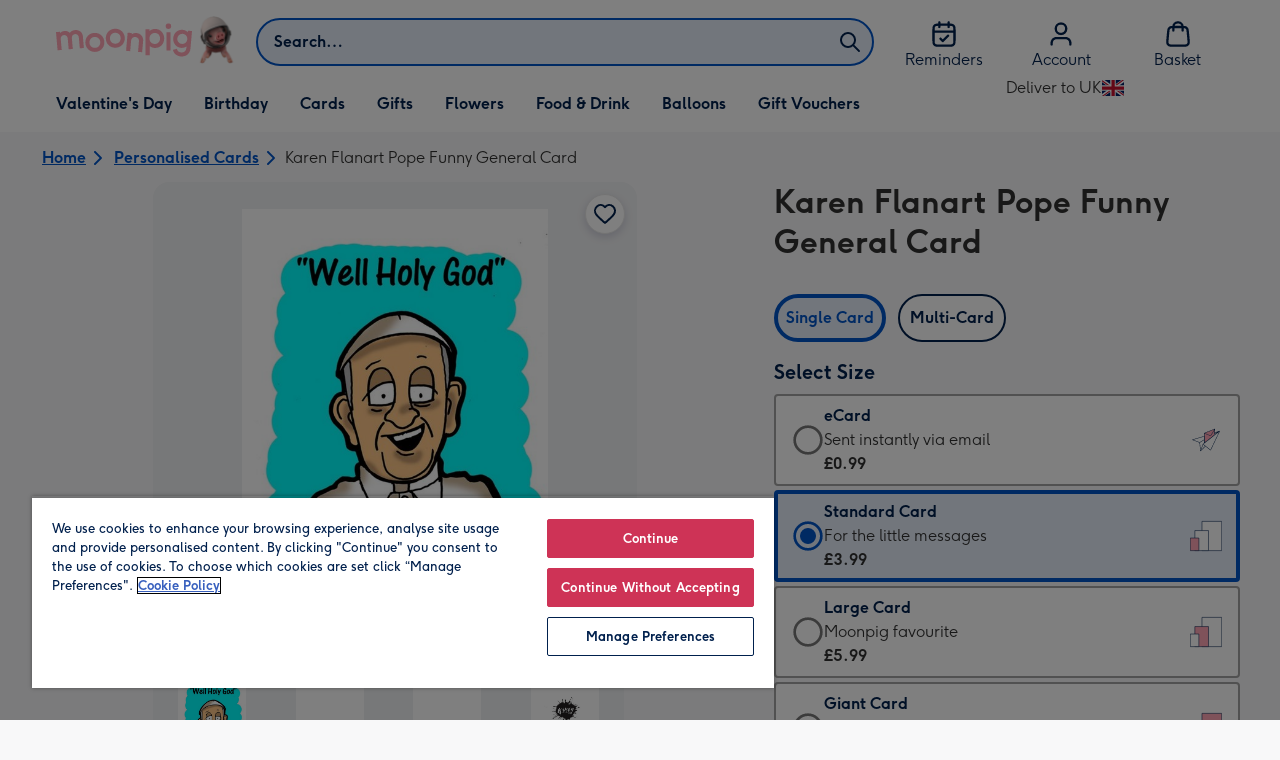

--- FILE ---
content_type: text/html; charset=utf-8
request_url: https://www.moonpig.com/uk/personalised-cards/p/karen-flanart-pope-funny-general-card/kfa004/
body_size: 91304
content:
<!DOCTYPE html><html lang="en-GB" prefix="og: http://ogp.me/ns#"><head><meta charSet="utf-8" data-next-head=""/><meta name="viewport" content="width=device-width" data-next-head=""/><script src="https://cdn.speedcurve.com/js/lux.js?id=407819630" async="" defer="" crossorigin="anonymous"></script><script src="https://accounts.google.com/gsi/client" async="" defer=""></script><link rel="icon" type="image/x-icon" href="/favicon.ico" data-next-head=""/><meta property="og:site_name" content="Moonpig" data-next-head=""/><meta http-equiv="x-ua-compatible" content="IE=edge" data-next-head=""/><meta name="msvalidate.01" content="EFEAA4EF6245A1C2FA69117AF91BDC43" data-next-head=""/><meta name="msapplication-TileColor" content="#dae7f1" data-next-head=""/><meta name="facebook-domain-verification" content="m1grp3yre854sblydf9igrph3ldzoc" data-next-head=""/><meta name="msapplication-TileImage" content="https://static.web-explore.prod.moonpig.net/19fe6961a48f1c254a127b7e5e81f6e8c3a370eb/_next/static/images/logo-square-win8-4a72f271249411239a555e23410eb701.png" data-next-head=""/><meta name="version" content="19fe6961a48f1c254a127b7e5e81f6e8c3a370eb" data-next-head=""/><meta content="6ynlpPuN0ok0-Oy8NELN7XktiFH-5iVAaoB7uIAdTUA" name="google-site-verification" data-next-head=""/><meta http-equiv="Content-Security-Policy" content="default-src &#x27;none&#x27;;font-src &#x27;self&#x27; data: *.gstatic.com *.hotjar.com *.hotjar.io *.intercomcdn.com dkdrawii0zqtg.cloudfront.net *.moonpig.com *.moonpig.net mnpg-customer-creations-storage-us-east-1-prod-assets.s3.amazonaws.com mnpg-customer-creations-storage-eu-west-1-prod-assets.s3.eu-west-1.amazonaws.com mnpg-customer-creations-storage-us-east-1-prod-assets.s3.us-east-1.amazonaws.com mnpg-customer-creations-storage-ap-southeast-2-prod-assets.s3.ap-southeast-2.amazonaws.com;connect-src &#x27;self&#x27; blob: sc-static.net *.adalyser.com *.adnxs.com *.adyen.com ak.sail-horizon.com api.sail-track.com api.sail-personalize.com *.bing.net *.bing.com *.clarity.ms const.uno *.cookielaw.org *.criteo.com *.criteo.net data: *.doubleclick.net *.facebook.com *.google-analytics.com *.google.co.uk google.com *.google.com *.google.com.au *.googleadservices.com *.googleapis.com *.googletagmanager.com *.googlesyndication.com *.mplat-ppcprotect.com *.hotjar.com:* *.hotjar.com *.hotjar.io *.hs-analytics.net *.hsappstatic.net *.hs-banner.com *.hscollectedforms.net *.hs-scripts.com *.hsadspixel.net *.hubspot.com *.intercom.io *.intercom-messenger.com *.onetrust.com *.pangle-ads.com *.paypal.com *.pinterest.com *.podscribe.com px.ads.linkedin.com *.reddit.com *.redditstatic.com *.rokt-api.com *.rokt.com *.rakuten *.sailthru.cloud *.sciencebehindecommerce.com *.snapchat.com *.snitcher.com *.sovendus.com *.sovendus-benefits.com *.speedcurve.com *.taboola.com *.teads.tv *.tiktok.com *.tiktokw.us *.trackjs.com *.trustpilot.com *.wepowerconnections.com wss://*.hotjar.com wss://*.intercom-messenger.com wss://*.intercom.io mnpg-design-api-us-east-1-prod-image-upload.s3.amazonaws.com mnpg-design-api-eu-west-1-prod-image-upload.s3.eu-west-1.amazonaws.com mnpg-design-sticker-ai-generator-eu-west-1-prod-store.s3.eu-west-1.amazonaws.com mnpg-design-api-us-east-1-prod-image-upload.s3.us-east-1.amazonaws.com mnpg-design-sticker-ai-generator-us-east-1-prod-store.s3.us-east-1.amazonaws.com mnpg-design-api-ap-southeast-2-prod-image-upload.s3.ap-southeast-2.amazonaws.com mnpg-design-sticker-ai-generator-ap-southeast-2-prod-store.s3.ap-southeast-2.amazonaws.com mnpg-media-assets-us-east-1-prod-uploaded.s3.amazonaws.com mnpg-media-assets-us-east-1-prod-converted.s3.amazonaws.com mnpg-media-assets-eu-west-1-prod-uploaded.s3.eu-west-1.amazonaws.com mnpg-media-assets-us-east-1-prod-uploaded.s3.us-east-1.amazonaws.com mnpg-media-assets-ap-southeast-2-prod-uploaded.s3.ap-southeast-2.amazonaws.com mnpg-media-assets-eu-west-1-prod-converted.s3.eu-west-1.amazonaws.com mnpg-media-assets-us-east-1-prod-converted.s3.us-east-1.amazonaws.com mnpg-media-assets-ap-southeast-2-prod-converted.s3.ap-southeast-2.amazonaws.com mnpg-business-api-eu-west-1-prod-recipient-upload.s3.eu-west-1.amazonaws.com mnpg-business-api-us-east-1-prod-recipient-upload.s3.us-east-1.amazonaws.com mnpg-business-api-ap-southeast-2-prod-recipient-upload.s3.ap-southeast-2.amazonaws.com mnpg-customer-creations-storage-us-east-1-prod-assets.s3.amazonaws.com mnpg-customer-creations-storage-eu-west-1-prod-assets.s3.eu-west-1.amazonaws.com mnpg-customer-creations-storage-us-east-1-prod-assets.s3.us-east-1.amazonaws.com mnpg-customer-creations-storage-ap-southeast-2-prod-assets.s3.ap-southeast-2.amazonaws.com *.mixpanel.com *.lunio.ai *.moonpig.com *.moonpig.net *.sail-horizon.com *.sail-personalize.com *.sail-track.com;frame-src &#x27;self&#x27; *.adyen.com *.adsrvr.org *.awin1.com *.criteo.com *.criteo.net *.doubleclick.net *.facebook.com *.googleadservices.com *.googlesyndication.com *.googletagmanager.com *.hotjar.com *.hotjar.io *.hubspot.com *.hubspot.net *.hs-sites.com *.hsforms.net *.hsforms.com *.intercom.io *.mplat-ppcprotect.com *.paypal.com *.paypalobjects.com *.pinterest.com *.pinterest.co.uk *.rakuten.com *.roeye.com *.sovendus-benefits.com *.snapchat.com *.stripe.com *.trustpilot.com *.wepowerconnections.com *.youtube.com *.zenaps.com;style-src &#x27;unsafe-inline&#x27; &#x27;self&#x27; *.adyen.com *.google.co.uk *.google.com *.googleapis.com *.googletagmanager.com *.paypal.com *.moonpig.com *.moonpig.net;img-src * data: blob:;script-src &#x27;self&#x27; &#x27;unsafe-inline&#x27; &#x27;unsafe-eval&#x27; d3dh5c7rwzliwm.cloudfront.net d32106rlhdcogo.cloudfront.net dgf0rw7orw6vf.cloudfront.net d34r8q7sht0t9k.cloudfront.net *.adalyser.com *.adnxs.com *.adyen.com *.adsrvr.org *.awin1.com ak.sail-horizon.com *.bing.net *.bing.com *.clarity.ms const.uno *.cookielaw.org *.criteo.com *.criteo.net *.doubleclick.net *.dwin1.com *.facebook.net *.google-analytics.com *.google.co.uk *.google.com *.google.com.au *.googleadservices.com *.googlesyndication.com *.googletagmanager.com *.googletagservices.com *.hs-analytics.net *.hsappstatic.net *.hs-banner.com *.hscollectedforms.net *.hs-scripts.com *.hsadspixel.net *.hubspot.com *.hotjar.com *.hotjar.io *.intercom.io *.intercomcdn.com *.mplat-ppcprotect.com *.onetrust.com *.pangle-ads.com *.paypal.com *.paypalobjects.com *.pinimg.com *.pinterest.com *.podscribe.com px.ads.linkedin.com *.quantserve.com *.quantcount.com *.rakuten.com *.reddit.com *.redditstatic.com *.rokt-api.com *.rokt.com *.roeyecdn.com sc-static.net *.sciencebehindecommerce.com *.snapchat.com snap.licdn.com *.sovendus.com *.snitcher.com *.speedcurve.com *.stape.io stapecdn.com *.stripe.com *.taboola.com *.teads.tv *.tiktok.com *.trustpilot.com unpkg.com *.usemessages.com *.wepowerconnections.com *.youtube.com *.zenaps.com *.moonpig.com *.moonpig.net *.sail-horizon.com *.sail-personalize.com *.sail-track.com;worker-src &#x27;self&#x27; *.googletagmanager.com ;child-src &#x27;self&#x27; *.googletagmanager.com ;media-src blob: mnpg-media-assets-us-east-1-prod-uploaded.s3.amazonaws.com mnpg-media-assets-us-east-1-prod-converted.s3.amazonaws.com mnpg-media-assets-eu-west-1-prod-uploaded.s3.eu-west-1.amazonaws.com mnpg-media-assets-us-east-1-prod-uploaded.s3.us-east-1.amazonaws.com mnpg-media-assets-ap-southeast-2-prod-uploaded.s3.ap-southeast-2.amazonaws.com mnpg-media-assets-eu-west-1-prod-converted.s3.eu-west-1.amazonaws.com mnpg-media-assets-us-east-1-prod-converted.s3.us-east-1.amazonaws.com mnpg-media-assets-ap-southeast-2-prod-converted.s3.ap-southeast-2.amazonaws.com *.moonpig.net videos.ctfassets.net" data-next-head=""/><title data-next-head="">Karen Flanart Pope Funny General Card | Moonpig</title><meta name="title" content="Karen Flanart Pope Funny General Card" data-next-head=""/><meta name="description" content="Karen Flanart Pope Funny General Card. Check our website for cut off times and delivery information." data-next-head=""/><meta property="og:url" content="https://www.moonpig.com/uk/personalised-cards/p/karen-flanart-pope-funny-general-card/kfa004/" data-next-head=""/><meta property="og:image" content="https://images.cdn.europe-west1.gcp.commercetools.com/163a392c-de12-4559-841a-25ed7bfdcebb/img-X0NmAO_d-large.jpg" data-next-head=""/><link rel="canonical" href="https://www.moonpig.com/uk/personalised-cards/p/karen-flanart-pope-funny-general-card/kfa004/" data-next-head=""/><script data-testid="gtm-script" data-next-head="">window.dataLayer = window.dataLayer || []; (function(w,d,s,l,i){w[l]=w[l]||[];w[l].push({'gtm.start':new Date().getTime(),event:'gtm.js'});var f=d.getElementsByTagName(s)[0],
    j=d.createElement(s);j.async=true;j.src=
    "/moonlog/7z9ujhogwghf.js?"+i;f.parentNode.insertBefore(j,f);
    })(window,document,'script','dataLayer','1i=DwxaMDMiRSdeOj0zNlZOHFtaSUZBCwZXER8QWQoABwQWAQBZBAAFTBUHF0pIAgcFCAQIEA%3D%3D%3D');
    </script><style data-next-head="">
          @media (max-width: 640px) {
            body {
              padding-bottom: 81px;
            }
          }
        </style><script type="application/ld+json" data-next-head="">{"@context":"https://schema.org/","@type":"Product","sku":"kfa004","name":"Karen Flanart Pope Funny General Card","description":"Front of card:<br>Cartoon Illustration of the pope with text<br><br>Text reads:<br>\"Well Holy God\"<br><br>Back of card:<br>Karen Flanart logo.","image":["https://images.cdn.europe-west1.gcp.commercetools.com/163a392c-de12-4559-841a-25ed7bfdcebb/img-X0NmAO_d-large.jpg","https://images.cdn.europe-west1.gcp.commercetools.com/163a392c-de12-4559-841a-25ed7bfdcebb/img-x5pxe_4n-large.jpg","https://images.cdn.europe-west1.gcp.commercetools.com/163a392c-de12-4559-841a-25ed7bfdcebb/img-JSAkuvQA-large.jpg","https://images.cdn.europe-west1.gcp.commercetools.com/163a392c-de12-4559-841a-25ed7bfdcebb/img-ZJTinCfn-large.jpg"],"offers":[{"@type":"Offer","sku":"KFA004-ECARD","priceCurrency":"GBP","price":0.99,"availability":"https://schema.org/InStock"},{"@type":"Offer","sku":"KFA004-STANDARDCARD","priceCurrency":"GBP","price":3.99,"availability":"https://schema.org/InStock"},{"@type":"Offer","sku":"KFA004-LARGECARD","priceCurrency":"GBP","price":5.99,"availability":"https://schema.org/InStock"},{"@type":"Offer","sku":"KFA004-GIANTCARD","priceCurrency":"GBP","price":9.99,"availability":"https://schema.org/InStock"}]}</script><style>
      #nprogress,
      #nprogress .bar {
        position: fixed;
        z-index: 1031;
        top: 0;
        left: 0;
        width: 100%;
        height: 2px;
      }

      #nprogress {
        pointer-events: none;
        background: #f4f4f4
      }

      #nprogress .bar {
        box-shadow: 0 0 8px #ffa6b6;
        background: #ffa6b6;
      }
  </style><script>LUX=(function(){var a=("undefined"!==typeof(LUX)&&"undefined"!==typeof(LUX.gaMarks)?LUX.gaMarks:[]);var d=("undefined"!==typeof(LUX)&&"undefined"!==typeof(LUX.gaMeasures)?LUX.gaMeasures:[]);var j="LUX_start";var k=window.performance;var l=("undefined"!==typeof(LUX)&&LUX.ns?LUX.ns:(Date.now?Date.now():+(new Date())));if(k&&k.timing&&k.timing.navigationStart){l=k.timing.navigationStart}function f(){if(k&&k.now){return k.now()}var o=Date.now?Date.now():+(new Date());return o-l}function b(n){if(k){if(k.mark){return k.mark(n)}else{if(k.webkitMark){return k.webkitMark(n)}}}a.push({name:n,entryType:"mark",startTime:f(),duration:0});return}function m(p,t,n){if("undefined"===typeof(t)&&h(j)){t=j}if(k){if(k.measure){if(t){if(n){return k.measure(p,t,n)}else{return k.measure(p,t)}}else{return k.measure(p)}}else{if(k.webkitMeasure){return k.webkitMeasure(p,t,n)}}}var r=0,o=f();if(t){var s=h(t);if(s){r=s.startTime}else{if(k&&k.timing&&k.timing[t]){r=k.timing[t]-k.timing.navigationStart}else{return}}}if(n){var q=h(n);if(q){o=q.startTime}else{if(k&&k.timing&&k.timing[n]){o=k.timing[n]-k.timing.navigationStart}else{return}}}d.push({name:p,entryType:"measure",startTime:r,duration:(o-r)});return}function h(n){return c(n,g())}function c(p,o){for(i=o.length-1;i>=0;i--){var n=o[i];if(p===n.name){return n}}return undefined}function g(){if(k){if(k.getEntriesByType){return k.getEntriesByType("mark")}else{if(k.webkitGetEntriesByType){return k.webkitGetEntriesByType("mark")}}}return a}return{mark:b,measure:m,gaMarks:a,gaMeasures:d}})();LUX.ns=(Date.now?Date.now():+(new Date()));LUX.ac=[];LUX.cmd=function(a){LUX.ac.push(a)};LUX.init=function(){LUX.cmd(["init"])};LUX.send=function(){LUX.cmd(["send"])};LUX.addData=function(a,b){LUX.cmd(["addData",a,b])};LUX_ae=[];window.addEventListener("error",function(a){LUX_ae.push(a)});LUX_al=[];if("function"===typeof(PerformanceObserver)&&"function"===typeof(PerformanceLongTaskTiming)){var LongTaskObserver=new PerformanceObserver(function(c){var b=c.getEntries();for(var a=0;a<b.length;a++){var d=b[a];LUX_al.push(d)}});try{LongTaskObserver.observe({type:["longtask"]})}catch(e){}};</script><script>if(!window._AutofillCallbackHandler){window._AutofillCallbackHandler=function(){}}</script><noscript data-n-css=""></noscript><script defer="" crossorigin="anonymous" noModule="" src="https://static.web-explore.prod.moonpig.net/19fe6961a48f1c254a127b7e5e81f6e8c3a370eb/_next/static/chunks/polyfills-42372ed130431b0a.js"></script><script src="https://static.web-explore.prod.moonpig.net/19fe6961a48f1c254a127b7e5e81f6e8c3a370eb/_next/static/chunks/webpack-c05059066c19914a.js" defer="" crossorigin="anonymous"></script><script src="https://static.web-explore.prod.moonpig.net/19fe6961a48f1c254a127b7e5e81f6e8c3a370eb/_next/static/chunks/framework-e0ced118ac36904b.js" defer="" crossorigin="anonymous"></script><script src="https://static.web-explore.prod.moonpig.net/19fe6961a48f1c254a127b7e5e81f6e8c3a370eb/_next/static/chunks/main-7a3ede511787de2f.js" defer="" crossorigin="anonymous"></script><script src="https://static.web-explore.prod.moonpig.net/19fe6961a48f1c254a127b7e5e81f6e8c3a370eb/_next/static/chunks/pages/_app-195fd399a19133c0.js" defer="" crossorigin="anonymous"></script><script src="https://static.web-explore.prod.moonpig.net/19fe6961a48f1c254a127b7e5e81f6e8c3a370eb/_next/static/chunks/405-68c3f3f2af6da25a.js" defer="" crossorigin="anonymous"></script><script src="https://static.web-explore.prod.moonpig.net/19fe6961a48f1c254a127b7e5e81f6e8c3a370eb/_next/static/chunks/35-c59ce599b7505874.js" defer="" crossorigin="anonymous"></script><script src="https://static.web-explore.prod.moonpig.net/19fe6961a48f1c254a127b7e5e81f6e8c3a370eb/_next/static/chunks/649-d29ac4331c898344.js" defer="" crossorigin="anonymous"></script><script src="https://static.web-explore.prod.moonpig.net/19fe6961a48f1c254a127b7e5e81f6e8c3a370eb/_next/static/chunks/317-5bf13213b1d60a22.js" defer="" crossorigin="anonymous"></script><script src="https://static.web-explore.prod.moonpig.net/19fe6961a48f1c254a127b7e5e81f6e8c3a370eb/_next/static/chunks/492-1d50d5aa01a394c6.js" defer="" crossorigin="anonymous"></script><script src="https://static.web-explore.prod.moonpig.net/19fe6961a48f1c254a127b7e5e81f6e8c3a370eb/_next/static/chunks/pages/product-details-148b6525bc478634.js" defer="" crossorigin="anonymous"></script><script src="https://static.web-explore.prod.moonpig.net/19fe6961a48f1c254a127b7e5e81f6e8c3a370eb/_next/static/19fe6961a48f1c254a127b7e5e81f6e8c3a370eb/_buildManifest.js" defer="" crossorigin="anonymous"></script><script src="https://static.web-explore.prod.moonpig.net/19fe6961a48f1c254a127b7e5e81f6e8c3a370eb/_next/static/19fe6961a48f1c254a127b7e5e81f6e8c3a370eb/_ssgManifest.js" defer="" crossorigin="anonymous"></script><style data-styled="" data-styled-version="6.1.19">.lbAANc{background-color:#ffffff;padding:4px;}/*!sc*/
.kTDbCF{position:relative;}/*!sc*/
@media (min-width: 0em){.kTDbCF{padding-top:4px;padding-bottom:4px;}}/*!sc*/
@media (min-width: 75em){.kTDbCF{padding-top:16px;padding-bottom:8px;}}/*!sc*/
.WNxBt{width:100%;}/*!sc*/
@media (min-width: 0em){.WNxBt{margin-top:8px;margin-bottom:8px;}}/*!sc*/
@media (min-width: 75em){.WNxBt{margin-top:2px;margin-bottom:2px;}}/*!sc*/
.dvTPbw{flex-direction:column;align-items:center;}/*!sc*/
@media (min-width: 0em){.gJVEbw{margin-right:0;}}/*!sc*/
@media (min-width: 40em){.gJVEbw{margin-right:8px;}}/*!sc*/
.kPIBfB{display:none;}/*!sc*/
.heJcZo{margin-bottom:32px;}/*!sc*/
.iXTPSa{position:relative;margin-bottom:16px;}/*!sc*/
.enmQaY{flex-direction:column;gap:16px;max-width:30.25rem;margin-bottom:16px;margin:0 auto;}/*!sc*/
.hxFrRM{position:relative;}/*!sc*/
@media (min-width: 0em){.jAbTqb{width:5rem;}}/*!sc*/
@media (min-width: 40em){.jAbTqb{width:6rem;}}/*!sc*/
@media (min-width: 56.25em){.jAbTqb{width:7.35rem;}}/*!sc*/
.bGnSvt{margin-top:0;}/*!sc*/
.enqPUT{margin-right:12px;margin-bottom:16px;}/*!sc*/
.jsdMvO{margin-bottom:16px;}/*!sc*/
.eMLthD{flex-grow:1;}/*!sc*/
.hna-DwX{width:100%;margin-bottom:32px;}/*!sc*/
.dAEPaQ{height:100%;padding-bottom:32px;}/*!sc*/
@media (min-width: 0em){.dAEPaQ{min-width:13rem;margin-left:12px;margin-right:0;padding-top:16px;}}/*!sc*/
@media (min-width: 40em){.dAEPaQ{min-width:16rem;padding-top:12px;}}/*!sc*/
.boVcaS{display:flex;justify-content:center;position:relative;z-index:0;height:100%;}/*!sc*/
.eQrWdP{display:flex;flex-wrap:wrap;justify-content:center;order:1;margin-top:8px;margin-left:auto;margin-right:auto;}/*!sc*/
.kCXwRN{padding-top:8px;padding-left:8px;padding-right:8px;}/*!sc*/
.dEmFFL{height:100%;padding-bottom:32px;}/*!sc*/
@media (min-width: 0em){.dEmFFL{min-width:13rem;margin-left:0;margin-right:0;padding-top:16px;}}/*!sc*/
@media (min-width: 40em){.dEmFFL{min-width:16rem;padding-top:12px;}}/*!sc*/
.gRlXaI{align-items:center;}/*!sc*/
.ljtFur{color:#00204d;font-family:Moonpig,Arial,Sans-Serif;font-weight:normal;line-height:1.375rem;font-size:0.875rem;letter-spacing:0;paragraph-spacing:0;text-decoration:none;}/*!sc*/
.grjvuJ{color:#ffffff;font-family:Moonpig,Arial,Sans-Serif;font-weight:normal;line-height:1.375rem;font-size:0.875rem;letter-spacing:0;paragraph-spacing:0;text-decoration:none;}/*!sc*/
.beeyrg{height:100%;padding-bottom:32px;}/*!sc*/
@media (min-width: 0em){.beeyrg{min-width:13rem;margin-left:0;margin-right:12px;padding-top:16px;}}/*!sc*/
@media (min-width: 40em){.beeyrg{min-width:16rem;padding-top:12px;}}/*!sc*/
.eFqLsP{padding-left:16px;padding-right:16px;margin-top:0;margin-bottom:0;}/*!sc*/
@media (min-width: 0em){.cSNML{padding:16px;padding-top:16px;}}/*!sc*/
@media (min-width: 40em){.cSNML{padding:24px;padding-top:32px;}}/*!sc*/
@media (min-width: 0em){.bHQKuD{margin-bottom:24px;}}/*!sc*/
@media (min-width: 40em){.bHQKuD{margin-bottom:32px;}}/*!sc*/
.jrxYKT{background-color:#f8f8f9;}/*!sc*/
.fMmQEu{position:relative;height:100%;}/*!sc*/
@media (min-width: 0em){.fMmQEu{padding-top:8px;padding-bottom:8px;}}/*!sc*/
@media (min-width: 40em){.fMmQEu{padding-top:12px;padding-bottom:12px;}}/*!sc*/
.iTbFOD{margin-bottom:24px;}/*!sc*/
@media (min-width: 40em){.gdqBWb{margin-left:-16px;margin-right:-16px;}}/*!sc*/
.bMUdlM{background-color:#f0f1f3;padding-top:32px;padding-bottom:32px;}/*!sc*/
.hMmPLC{gap:12px;}/*!sc*/
@media (min-width: 0em){.hMmPLC{width:100%;}}/*!sc*/
@media (min-width: 25em){.hMmPLC{width:50%;}}/*!sc*/
@media (min-width: 40em){.hMmPLC{width:25%;}}/*!sc*/
.cScwOb{background-color:#ffffff;}/*!sc*/
@media (min-width: 0em){.cScwOb{padding-top:20px;padding-bottom:8px;}}/*!sc*/
@media (min-width: 40em){.cScwOb{padding-top:32px;padding-bottom:48px;}}/*!sc*/
@media (min-width: 0em){.kDPpBC{width:100%;}}/*!sc*/
@media (min-width: 40em){.kDPpBC{width:50%;}}/*!sc*/
@media (min-width: 56.25em){.kDPpBC{width:33.33333333333333%;}}/*!sc*/
.bmgqVk{flex-direction:column;}/*!sc*/
.bzPked{align-items:center;color:#ffa6b6;min-height:48px;}/*!sc*/
.kjqblh{max-width:860px;margin-top:20px;}/*!sc*/
@media (min-width: 0em){.kjqblh{width:100%;}}/*!sc*/
@media (min-width: 40em){.kjqblh{width:50%;}}/*!sc*/
@media (min-width: 56.25em){.kjqblh{width:33.33333333333333%;}}/*!sc*/
data-styled.g1[id="sc-bRKDuR"]{content:"lbAANc,kTDbCF,bCZExY,WNxBt,dvTPbw,gJVEbw,kPIBfB,heJcZo,iXTPSa,enmQaY,hxFrRM,jAbTqb,bGnSvt,enqPUT,jsdMvO,eMLthD,hna-DwX,dAEPaQ,boVcaS,eQrWdP,kCXwRN,dEmFFL,gRlXaI,ljtFur,grjvuJ,beeyrg,eFqLsP,cSNML,bHQKuD,jrxYKT,fMmQEu,iTbFOD,gdqBWb,bMUdlM,hMmPLC,cScwOb,kDPpBC,bmgqVk,bzPked,kjqblh,"}/*!sc*/
.dHAvLN{display:flex;}/*!sc*/
data-styled.g10[id="sc-kNOymR"]{content:"dHAvLN,"}/*!sc*/
.xwTZI{display:flex;gap:8px;}/*!sc*/
data-styled.g18[id="sc-kCuUfV"]{content:"xwTZI,"}/*!sc*/
.iUabFp{position:relative;align-self:center;width:1.5rem;height:1.5rem;}/*!sc*/
data-styled.g19[id="sc-dNdcvo"]{content:"iUabFp,"}/*!sc*/
.dxkkJi{position:relative;display:inline-flex;flex-direction:row;align-items:center;justify-content:center;min-height:48px;text-align:center;transition:background-color 150ms linear;cursor:pointer;border-radius:8px;box-shadow:0px 1px 4px 0px #00204d26;padding:12px;font-family:Moonpig,Arial,Sans-Serif;font-weight:700;line-height:1.5rem;font-size:1rem;letter-spacing:0;paragraph-spacing:0;text-decoration:none;transition:box-shadow 150ms linear;text-decoration-skip-ink:none;background-color:transparent;border:2px solid;border-color:transparent;color:#0054c8;box-shadow:0px 0px 0px 0px #000000;padding-left:0;padding-right:0;font-family:Moonpig,Arial,Sans-Serif;font-weight:700;line-height:1.5rem;font-size:1rem;letter-spacing:0;paragraph-spacing:0;text-decoration:underline;text-case:0;}/*!sc*/
.dxkkJi:disabled{cursor:not-allowed;border-color:#a3a3a3;color:#a3a3a3;background-color:#e8e8e8;}/*!sc*/
.dxkkJi:not(:disabled):hover{box-shadow:0px 3px 8px 0px #00034d26;}/*!sc*/
.dxkkJi:not(:disabled):active{box-shadow:0px 1px 4px 0px #00204d26;}/*!sc*/
@media (prefers-reduced-motion){.dxkkJi{transition:none;}}/*!sc*/
.dxkkJi:disabled{box-shadow:0px 0px 0px 0px #000000;}/*!sc*/
.dxkkJi:not(:disabled):focus{outline:transparent;box-shadow:0px 0px 0px 2px #FFFFFF,0px 0px 0px 5px #0054C8;}/*!sc*/
.dxkkJi:not(:disabled):focus:not(:focus-visible){box-shadow:0px 0px 0px 0px #000000;}/*!sc*/
.dxkkJi.loading{cursor:progress;color:#767676;}/*!sc*/
.dxkkJi:disabled{border:solid 2px transparent;background-color:transparent;}/*!sc*/
.dxkkJi:not(:disabled, .loading):hover,.dxkkJi:not(:disabled, .loading):focus{text-decoration-thickness:2px;}/*!sc*/
.dxkkJi:not(:disabled, .loading):hover{color:#004099;box-shadow:0px 0px 0px 0px #000000;}/*!sc*/
.dxkkJi:not(:disabled, .loading):focus{color:#0459d9;}/*!sc*/
.dxkkJi:not(:disabled, .loading):active{box-shadow:0px 0px 0px 0px #000000;}/*!sc*/
data-styled.g20[id="sc-fbQrwq"]{content:"dxkkJi,"}/*!sc*/
.bIBwcU{position:relative;display:inline-flex;flex-direction:row;align-items:center;justify-content:center;min-height:48px;text-align:center;transition:background-color 150ms linear;cursor:pointer;border-radius:8px;box-shadow:0px 1px 4px 0px #00204d26;padding:12px;font-family:Moonpig,Arial,Sans-Serif;font-weight:700;line-height:1.5rem;font-size:1rem;letter-spacing:0;paragraph-spacing:0;text-decoration:none;transition:box-shadow 150ms linear;text-decoration-skip-ink:none;background-color:transparent;border:2px solid;border-color:transparent;color:#0054c8;box-shadow:0px 0px 0px 0px #000000;padding-left:0;padding-right:0;font-family:Moonpig,Arial,Sans-Serif;font-weight:700;line-height:1.5rem;font-size:1rem;letter-spacing:0;paragraph-spacing:0;text-decoration:underline;text-case:0;}/*!sc*/
.bIBwcU:disabled{cursor:not-allowed;border-color:#a3a3a3;color:#a3a3a3;background-color:#e8e8e8;}/*!sc*/
.bIBwcU:not(:disabled):hover{box-shadow:0px 3px 8px 0px #00034d26;}/*!sc*/
.bIBwcU:not(:disabled):active{box-shadow:0px 1px 4px 0px #00204d26;}/*!sc*/
@media (prefers-reduced-motion){.bIBwcU{transition:none;}}/*!sc*/
.bIBwcU:disabled{box-shadow:0px 0px 0px 0px #000000;}/*!sc*/
.bIBwcU:not(:disabled):focus{outline:transparent;box-shadow:0px 0px 0px 2px #FFFFFF,0px 0px 0px 5px #0054C8;}/*!sc*/
.bIBwcU:not(:disabled):focus:not(:focus-visible){box-shadow:0px 0px 0px 0px #000000;}/*!sc*/
.bIBwcU.loading{cursor:progress;color:#767676;}/*!sc*/
.bIBwcU:disabled{border:solid 2px transparent;background-color:transparent;}/*!sc*/
.bIBwcU:not(:disabled, .loading):hover,.bIBwcU:not(:disabled, .loading):focus{text-decoration-thickness:2px;}/*!sc*/
.bIBwcU:not(:disabled, .loading):hover{color:#004099;box-shadow:0px 0px 0px 0px #000000;}/*!sc*/
.bIBwcU:not(:disabled, .loading):focus{color:#0459d9;}/*!sc*/
.bIBwcU:not(:disabled, .loading):active{box-shadow:0px 0px 0px 0px #000000;}/*!sc*/
data-styled.g21[id="sc-gGKoUb"]{content:"bIBwcU,"}/*!sc*/
.bufbwN{position:relative;width:48px;height:48px;}/*!sc*/
.bufbwN::before{display:block;height:0;content:'';padding-bottom:100%;}/*!sc*/
.bufbwN img{display:block;}/*!sc*/
.bufbwN >:first-child:not(picture),.bufbwN >picture img{position:absolute;top:0;left:0;width:100%;height:100%;}/*!sc*/
.bufbwN >figure :first-child:not(picture),.bufbwN >figure picture img{position:absolute;top:0;left:0;width:100%;height:100%;}/*!sc*/
.gtXIQG{position:relative;padding:24px;}/*!sc*/
.gtXIQG::before{display:block;height:0;content:'';padding-bottom:100%;}/*!sc*/
.gtXIQG img{display:block;}/*!sc*/
.gtXIQG >:first-child:not(picture),.gtXIQG >picture img{position:absolute;top:0;left:0;width:100%;height:100%;}/*!sc*/
.gtXIQG >figure :first-child:not(picture),.gtXIQG >figure picture img{position:absolute;top:0;left:0;width:100%;height:100%;}/*!sc*/
.bkZLpA{position:relative;padding:8px;}/*!sc*/
.bkZLpA::before{display:block;height:0;content:'';padding-bottom:100%;}/*!sc*/
.bkZLpA img{display:block;}/*!sc*/
.bkZLpA >:first-child:not(picture),.bkZLpA >picture img{position:absolute;top:0;left:0;width:100%;height:100%;}/*!sc*/
.bkZLpA >figure :first-child:not(picture),.bkZLpA >figure picture img{position:absolute;top:0;left:0;width:100%;height:100%;}/*!sc*/
.iklMoE{position:relative;}/*!sc*/
.iklMoE::before{display:block;height:0;content:'';padding-bottom:100%;}/*!sc*/
.iklMoE img{display:block;}/*!sc*/
.iklMoE >:first-child:not(picture),.iklMoE >picture img{position:absolute;top:0;left:0;width:100%;height:100%;}/*!sc*/
.iklMoE >figure :first-child:not(picture),.iklMoE >figure picture img{position:absolute;top:0;left:0;width:100%;height:100%;}/*!sc*/
data-styled.g24[id="sc-eqNDNG"]{content:"bufbwN,gtXIQG,bkZLpA,iklMoE,"}/*!sc*/
.etbQrD{font-family:Moonpig,Arial,Sans-Serif;font-weight:300;line-height:1.5rem;font-size:1rem;letter-spacing:0;paragraph-spacing:0;text-decoration:none;}/*!sc*/
@media (min-width: 0em){.fpIUMt{font-family:Moonpig,Arial,Sans-Serif;font-weight:700;line-height:2.25rem;font-size:1.75rem;letter-spacing:0;paragraph-spacing:0;text-decoration:none;}}/*!sc*/
@media (min-width: 40em){.fpIUMt{font-family:Moonpig,Arial,Sans-Serif;font-weight:700;line-height:2.5rem;font-size:2rem;letter-spacing:0;paragraph-spacing:0;text-decoration:none;}}/*!sc*/
.gbVLGj{color:#00204d;padding:0;margin:0;margin-bottom:8px;}/*!sc*/
@media (min-width: 0em){.gbVLGj{font-family:Moonpig,Arial,Sans-Serif;font-weight:700;line-height:1.75rem;font-size:1.25rem;letter-spacing:0;paragraph-spacing:0;text-decoration:none;}}/*!sc*/
@media (min-width: 40em){.gbVLGj{font-family:Moonpig,Arial,Sans-Serif;font-weight:700;line-height:1.75rem;font-size:1.25rem;letter-spacing:0;paragraph-spacing:0;text-decoration:none;}}/*!sc*/
.hrBfVo{display:block;color:#00204d;font-family:Moonpig,Arial,Sans-Serif;font-weight:700;line-height:1.5rem;font-size:1rem;letter-spacing:0;paragraph-spacing:0;text-decoration:none;}/*!sc*/
.cnQpjA{display:block;color:#313131;font-family:Moonpig,Arial,Sans-Serif;font-weight:300;line-height:1.5rem;font-size:1rem;letter-spacing:0;paragraph-spacing:0;text-decoration:none;}/*!sc*/
.iuDhpE{display:block;color:#313131;font-family:Moonpig,Arial,Sans-Serif;font-weight:700;line-height:1.5rem;font-size:1rem;letter-spacing:0;paragraph-spacing:0;text-decoration:none;}/*!sc*/
.iygglT{font-family:Moonpig,Arial,Sans-Serif;font-weight:700;letter-spacing:0;}/*!sc*/
@media (min-width: 0em){.iygglT{line-height:1.5rem;font-size:1rem;}}/*!sc*/
@media (min-width: 40em){.iygglT{line-height:1.75rem;font-size:1.25rem;}}/*!sc*/
.kpcePP{color:#00204d;padding-left:16px;padding-right:16px;}/*!sc*/
@media (min-width: 0em){.kpcePP{font-family:Moonpig,Arial,Sans-Serif;font-weight:700;line-height:1.75rem;font-size:1.25rem;letter-spacing:0;paragraph-spacing:0;text-decoration:none;}}/*!sc*/
@media (min-width: 40em){.kpcePP{font-family:Moonpig,Arial,Sans-Serif;font-weight:700;line-height:2rem;font-size:1.5rem;letter-spacing:0;paragraph-spacing:0;text-decoration:none;}}/*!sc*/
.dhZRiy{margin-left:8px;font-family:Moonpig,Arial,Sans-Serif;font-weight:300;line-height:1.5rem;font-size:1rem;letter-spacing:0;paragraph-spacing:0;text-decoration:none;}/*!sc*/
.lpnOUv{color:#00204d;margin-bottom:8px;}/*!sc*/
@media (min-width: 0em){.lpnOUv{margin-left:0;font-family:Moonpig,Arial,Sans-Serif;font-weight:700;line-height:1.625rem;font-size:1.125rem;letter-spacing:0;paragraph-spacing:0;text-decoration:none;}}/*!sc*/
@media (min-width: 40em){.lpnOUv{margin-left:32px;font-family:Moonpig,Arial,Sans-Serif;font-weight:700;line-height:1.75rem;font-size:1.25rem;letter-spacing:0;paragraph-spacing:0;text-decoration:none;}}/*!sc*/
.bzjiRt{color:#00204d;margin-bottom:12px;}/*!sc*/
@media (min-width: 0em){.bzjiRt{font-family:Moonpig,Arial,Sans-Serif;font-weight:700;line-height:1.625rem;font-size:1.125rem;letter-spacing:0;paragraph-spacing:0;text-decoration:none;}}/*!sc*/
@media (min-width: 40em){.bzjiRt{font-family:Moonpig,Arial,Sans-Serif;font-weight:700;line-height:1.75rem;font-size:1.25rem;letter-spacing:0;paragraph-spacing:0;text-decoration:none;}}/*!sc*/
.bzCsdP{color:#00204d;text-align:left;}/*!sc*/
@media (min-width: 0em){.bzCsdP{margin-bottom:8px;font-family:Moonpig,Arial,Sans-Serif;font-weight:700;line-height:1.625rem;font-size:1.125rem;letter-spacing:0;paragraph-spacing:0;text-decoration:none;}}/*!sc*/
@media (min-width: 40em){.bzCsdP{margin-bottom:12px;font-family:Moonpig,Arial,Sans-Serif;font-weight:700;line-height:1.75rem;font-size:1.25rem;letter-spacing:0;paragraph-spacing:0;text-decoration:none;}}/*!sc*/
.kpBDKn{margin-bottom:0;font-family:Moonpig,Arial,Sans-Serif;font-weight:300;line-height:1.375rem;font-size:0.875rem;letter-spacing:0;paragraph-spacing:0;text-decoration:none;}/*!sc*/
data-styled.g25[id="sc-fVHBlr"]{content:"etbQrD,fpIUMt,gbVLGj,hrBfVo,cnQpjA,iuDhpE,iygglT,kpcePP,dhZRiy,lpnOUv,bzjiRt,bzCsdP,kpBDKn,"}/*!sc*/
.bYEXwq{max-width:1200px;box-sizing:content-box;margin-left:auto;margin-right:auto;}/*!sc*/
@media (min-width: 75em){.bYEXwq{padding-left:24px;padding-right:24px;}}/*!sc*/
.bYEXwq >div{box-sizing:border-box;}/*!sc*/
.gUlJhj{max-width:1200px;box-sizing:content-box;margin-left:auto;margin-right:auto;}/*!sc*/
@media (min-width: 0em){.gUlJhj{padding-left:16px;padding-right:16px;}}/*!sc*/
@media (min-width: 40em){.gUlJhj{padding-left:24px;padding-right:24px;}}/*!sc*/
.gUlJhj >div{box-sizing:border-box;}/*!sc*/
.hleDQQ{padding-left:0;padding-right:0;margin-left:auto;margin-right:auto;}/*!sc*/
.hcCDRE{padding-left:0;padding-right:0;max-width:1200px;box-sizing:content-box;margin-left:auto;margin-right:auto;}/*!sc*/
.hcCDRE >div{box-sizing:border-box;}/*!sc*/
data-styled.g26[id="sc-gLaqbQ"]{content:"bYEXwq,gUlJhj,hleDQQ,hcCDRE,"}/*!sc*/
.bbZJWy{flex-shrink:0;flex-grow:0;}/*!sc*/
data-styled.g31[id="sc-kjwdDK"]{content:"bbZJWy,"}/*!sc*/
.gSLHpx{display:flex;justify-content:center;align-items:center;width:44px;height:44px;}/*!sc*/
data-styled.g32[id="sc-eVqvcJ"]{content:"gSLHpx,"}/*!sc*/
.jxlVfo{width:32px;aspect-ratio:1;display:flex;align-items:center;justify-content:center;border-radius:50%;color:#00204d;background-color:#ffffff;box-shadow:0px 8px 18px 0px #00204d26;}/*!sc*/
data-styled.g33[id="sc-bbbBoY"]{content:"jxlVfo,"}/*!sc*/
.dpTtmW{left:0;position:absolute;top:0;bottom:0;margin:auto 0;z-index:1;-webkit-tap-highlight-color:transparent;}/*!sc*/
.dpTtmW:disabled{visibility:hidden;}/*!sc*/
data-styled.g34[id="sc-cdmAjP"]{content:"dpTtmW,"}/*!sc*/
.fqUkzT{right:0;position:absolute;top:0;bottom:0;margin:auto 0;z-index:1;-webkit-tap-highlight-color:transparent;}/*!sc*/
.fqUkzT:disabled{visibility:hidden;}/*!sc*/
data-styled.g35[id="sc-jytpVa"]{content:"fqUkzT,"}/*!sc*/
.jvETzo{position:relative;padding-left:16px;padding-right:16px;}/*!sc*/
data-styled.g37[id="sc-pYNGo"]{content:"jvETzo,"}/*!sc*/
.kAWcCs{margin:0;padding-left:0;padding-right:0;padding-top:0;padding-bottom:0;display:flex;overflow-x:scroll;list-style-type:none;animation-duration:1000ms;animation-fill-mode:both;-webkit-overflow-scrolling:touch;scrollbar-width:none;}/*!sc*/
@media (prefers-reduced-motion: reduce){.kAWcCs{animation:none;}}/*!sc*/
@keyframes bounce{0%,20%,50%,80%,100%{transform:translateX(0);}40%{transform:translateX(-30px);}60%{transform:translateX(-15px);}}/*!sc*/
.kAWcCs::-webkit-scrollbar{display:none;}/*!sc*/
data-styled.g38[id="sc-cCVJLD"]{content:"kAWcCs,"}/*!sc*/
.ctpUVb{gap:24px;}/*!sc*/
data-styled.g39[id="sc-jYczwO"]{content:"ctpUVb,"}/*!sc*/
.fQZvcS{position:relative;}/*!sc*/
@media (min-width: 40em){.fQZvcS{padding-left:16px;padding-right:16px;}}/*!sc*/
data-styled.g40[id="sc-dNFkOE"]{content:"fQZvcS,"}/*!sc*/
.jIPJA-D{justify-content:initial;gap:24px;}/*!sc*/
.kRfwZM{gap:0px;}/*!sc*/
@media (min-width: 40em){.kRfwZM{justify-content:center;}}/*!sc*/
data-styled.g41[id="sc-fszimp"]{content:"jIPJA-D,kRfwZM,"}/*!sc*/
.iPSTvS{position:absolute;top:0;bottom:0;left:-6px;right:-6px;}/*!sc*/
@media (min-width: 0em){.iPSTvS{display:none;}}/*!sc*/
@media (min-width: 40em){.iPSTvS{display:block;}}/*!sc*/
data-styled.g42[id="sc-etsjJW"]{content:"iPSTvS,"}/*!sc*/
.fwlvDr{transition:background-color 150ms linear,box-shadow 150ms linear;cursor:pointer;white-space:nowrap;box-sizing:border-box;display:flex;justify-content:center;min-width:70px;flex-shrink:0;border:4px solid;border-color:#0054c8;border-radius:24px;color:#0054c8;background-color:#e6eefa;padding:8px;font-family:Moonpig,Arial,Sans-Serif;font-weight:700;line-height:1.5rem;font-size:1rem;letter-spacing:0;paragraph-spacing:0;text-decoration:none;}/*!sc*/
.fwlvDr[aria-selected='true']{border:4px solid;border-color:#0054c8;color:#0054c8;background-color:#e6eefa;padding:8px;}/*!sc*/
.fwlvDr:not(:disabled):hover{text-decoration:none;outline:none;border:4px solid;border-color:#d34767;color:#d34767;background-color:#fff8f9;padding:8px;}/*!sc*/
.fwlvDr:not(:disabled):hover[aria-selected='true']{border:4px solid;padding:8px;}/*!sc*/
.fwlvDr:not(:disabled):hover .dismiss-icon{color:#fff8f9;background-color:#d34767;}/*!sc*/
.fwlvDr:not(:disabled):focus-visible{text-decoration:none;outline:none;border:4px solid;border-color:#d34767;color:#d34767;background-color:#fff8f9;padding:8px;}/*!sc*/
.fwlvDr:not(:disabled):focus-visible[aria-selected='true']{border:4px solid;padding:8px;}/*!sc*/
.fwlvDr:not(:disabled):focus-visible .dismiss-icon{color:#fff8f9;background-color:#d34767;}/*!sc*/
.jnyQhc{transition:background-color 150ms linear,box-shadow 150ms linear;cursor:pointer;white-space:nowrap;box-sizing:border-box;display:flex;justify-content:center;min-width:70px;flex-shrink:0;border:2px solid;border-color:#00204d;border-radius:24px;color:#00204d;background-color:#ffffff;padding:10px;font-family:Moonpig,Arial,Sans-Serif;font-weight:700;line-height:1.5rem;font-size:1rem;letter-spacing:0;paragraph-spacing:0;text-decoration:none;}/*!sc*/
.jnyQhc[aria-selected='true']{border:4px solid;border-color:#0054c8;color:#0054c8;background-color:#e6eefa;padding:8px;}/*!sc*/
.jnyQhc:not(:disabled):hover{text-decoration:none;outline:none;border:3px solid;border-color:#d34767;color:#d34767;background-color:#fff8f9;padding:9px;}/*!sc*/
.jnyQhc:not(:disabled):hover[aria-selected='true']{border:4px solid;padding:8px;}/*!sc*/
.jnyQhc:not(:disabled):hover .dismiss-icon{color:#fff8f9;background-color:#d34767;}/*!sc*/
.jnyQhc:not(:disabled):focus-visible{text-decoration:none;outline:none;border:3px solid;border-color:#d34767;color:#d34767;background-color:#fff8f9;padding:9px;}/*!sc*/
.jnyQhc:not(:disabled):focus-visible[aria-selected='true']{border:4px solid;padding:8px;}/*!sc*/
.jnyQhc:not(:disabled):focus-visible .dismiss-icon{color:#fff8f9;background-color:#d34767;}/*!sc*/
data-styled.g44[id="sc-koBvLg"]{content:"fwlvDr,jnyQhc,"}/*!sc*/
.eavmLk{display:flex;text-align:center;}/*!sc*/
data-styled.g45[id="sc-DZJJV"]{content:"eavmLk,"}/*!sc*/
.kAayUm{width:100%;height:1px;border:none;border-radius:24px;background-color:#d1d1d1;}/*!sc*/
data-styled.g46[id="sc-kUouGy"]{content:"kAayUm,"}/*!sc*/
html{-webkit-font-smoothing:auto;-moz-osx-font-smoothing:auto;box-sizing:border-box;}/*!sc*/
*,*::before,*::after{box-sizing:inherit;}/*!sc*/
body{margin:0;color:#313131;background-color:#f8f8f9;font-family:Moonpig,Arial,Sans-Serif;font-weight:300;line-height:1.5rem;font-size:1rem;letter-spacing:0;paragraph-spacing:0;text-decoration:none;}/*!sc*/
strong{font-weight:700;}/*!sc*/
a{color:#0054c8;text-decoration:none;}/*!sc*/
a:hover{text-decoration:underline;}/*!sc*/
ol,ul{list-style:none;margin:0;padding:0;text-indent:0;}/*!sc*/
h1{font-family:Moonpig,Arial,Sans-Serif;font-weight:700;letter-spacing:0;}/*!sc*/
@media (min-width: 0em){h1{line-height:2.25rem;font-size:1.75rem;}}/*!sc*/
@media (min-width: 40em){h1{line-height:3rem;font-size:2.5rem;}}/*!sc*/
h2{font-family:Moonpig,Arial,Sans-Serif;font-weight:700;letter-spacing:0;}/*!sc*/
@media (min-width: 0em){h2{line-height:2rem;font-size:1.5rem;}}/*!sc*/
@media (min-width: 40em){h2{line-height:2.5rem;font-size:2rem;}}/*!sc*/
h3{font-family:Moonpig,Arial,Sans-Serif;font-weight:700;letter-spacing:0;}/*!sc*/
@media (min-width: 0em){h3{line-height:1.75rem;font-size:1.25rem;}}/*!sc*/
@media (min-width: 40em){h3{line-height:2.25rem;font-size:1.75rem;}}/*!sc*/
h1,h2,h3,h4,h5,p{margin:0 0 1rem 0;}/*!sc*/
button{border:0;border-radius:0;margin:0;padding:0;background:transparent;}/*!sc*/
button:not(:disabled){cursor:pointer;}/*!sc*/
@font-face{font-family:Moonpig;font-weight:300;font-style:normal;src:url(https://www.moonpig.com/static/fonts/moonpig-light.woff2) format('woff2'),url(https://www.moonpig.com/static/fonts/moonpig-light.woff) format('woff');font-display:fallback;}/*!sc*/
@font-face{font-family:Moonpig;font-weight:500;font-style:normal;src:url(https://www.moonpig.com/static/fonts/moonpig-regular.woff2) format('woff2'),url(https://www.moonpig.com/static/fonts/moonpig-regular.woff) format('woff');font-display:fallback;}/*!sc*/
@font-face{font-family:Moonpig;font-weight:700;font-style:normal;src:url(https://www.moonpig.com/static/fonts/moonpig-bold.woff2) format('woff2'),url(https://www.moonpig.com/static/fonts/moonpig-bold.woff) format('woff');font-display:fallback;}/*!sc*/
data-styled.g47[id="sc-global-YtBvD1"]{content:"sc-global-YtBvD1,"}/*!sc*/
.LVceO{display:flex;flex-wrap:wrap;justify-content:right;margin-left:0;margin-bottom:0;}/*!sc*/
.LVceO >*{padding-left:0;padding-bottom:0;}/*!sc*/
.jkxCvV{display:flex;flex-wrap:wrap;}/*!sc*/
@media (min-width: 0em){.jkxCvV{margin-left:-16px;margin-bottom:-16px;}}/*!sc*/
@media (min-width: 56.25em){.jkxCvV{margin-left:-24px;margin-bottom:-24px;}}/*!sc*/
@media (min-width: 0em){.jkxCvV >*{padding-left:16px;padding-bottom:16px;}}/*!sc*/
@media (min-width: 56.25em){.jkxCvV >*{padding-left:24px;padding-bottom:24px;}}/*!sc*/
.kKEnJG{display:flex;flex-wrap:wrap;margin-left:0;margin-bottom:0;}/*!sc*/
@media (min-width: 0em){.kKEnJG{justify-content:center;}}/*!sc*/
@media (min-width: 40em){.kKEnJG{justify-content:start;}}/*!sc*/
.kKEnJG >*{padding-left:0;padding-bottom:0;}/*!sc*/
.kYJtDF{display:flex;flex-wrap:wrap;margin-left:-12px;margin-bottom:-32px;}/*!sc*/
.kYJtDF >*{padding-left:12px;padding-bottom:32px;}/*!sc*/
.iTODD{display:flex;flex-wrap:wrap;justify-content:left;margin-bottom:0;}/*!sc*/
@media (min-width: 0em){.iTODD{margin-left:0;}}/*!sc*/
@media (min-width: 40em){.iTODD{margin-left:-12px;}}/*!sc*/
.iTODD >*{padding-bottom:0;}/*!sc*/
@media (min-width: 0em){.iTODD >*{padding-left:0;}}/*!sc*/
@media (min-width: 40em){.iTODD >*{padding-left:12px;}}/*!sc*/
.gRNXhT{display:flex;flex-wrap:wrap;justify-content:start;align-items:center;order:0;margin-bottom:-8px;}/*!sc*/
@media (min-width: 0em){.gRNXhT{margin-left:-4px;}}/*!sc*/
@media (min-width: 40em){.gRNXhT{margin-left:-8px;}}/*!sc*/
.gRNXhT >*{padding-bottom:8px;}/*!sc*/
@media (min-width: 0em){.gRNXhT >*{padding-left:4px;}}/*!sc*/
@media (min-width: 40em){.gRNXhT >*{padding-left:8px;}}/*!sc*/
.hiUwRn{display:flex;flex-wrap:wrap;justify-content:start;align-items:center;order:0;margin-bottom:-8px;}/*!sc*/
@media (min-width: 0em){.hiUwRn{margin-left:-8px;}}/*!sc*/
@media (min-width: 40em){.hiUwRn{margin-left:-12px;}}/*!sc*/
.hiUwRn >*{padding-bottom:8px;}/*!sc*/
@media (min-width: 0em){.hiUwRn >*{padding-left:8px;}}/*!sc*/
@media (min-width: 40em){.hiUwRn >*{padding-left:12px;}}/*!sc*/
.hYvrzh{display:flex;flex-wrap:wrap;justify-content:start;align-items:center;order:0;margin-left:-12px;margin-bottom:-8px;}/*!sc*/
.hYvrzh >*{padding-left:12px;padding-bottom:8px;}/*!sc*/
data-styled.g49[id="sc-bjMIFn"]{content:"LVceO,jkxCvV,kKEnJG,kYJtDF,iTODD,gRNXhT,hiUwRn,hYvrzh,"}/*!sc*/
.khPBGl{border-radius:8px;padding:4px;transition:box-shadow 150ms linear;}/*!sc*/
@media (prefers-reduced-motion){.khPBGl{transition:none;}}/*!sc*/
.khPBGl:disabled{box-shadow:0px 0px 0px 0px #000000;}/*!sc*/
.khPBGl:not(:disabled):focus{outline:transparent;box-shadow:0px 0px 0px 2px #FFFFFF,0px 0px 0px 5px #0054C8;}/*!sc*/
.khPBGl:not(:disabled):focus:not(:focus-visible){box-shadow:0px 0px 0px 0px #000000;}/*!sc*/
data-styled.g50[id="sc-dClGHI"]{content:"khPBGl,"}/*!sc*/
.kprrJK{border:1px solid;border-color:#e8e8e8;border-radius:40px;display:flex;justify-content:center;align-items:center;background-color:#ffffff;box-shadow:0px 3px 8px 0px #00034d26;width:40px;height:40px;}/*!sc*/
.kprrJK:hover,.kprrJK:active{background-color:#f0f1f3;}/*!sc*/
.kprrJK.is-toggled:hover,.kprrJK.is-toggled:active{background-color:#fde7e5;}/*!sc*/
data-styled.g51[id="sc-fhfEft"]{content:"kprrJK,"}/*!sc*/
.eWtDKl{width:1.5rem;height:1.5rem;--spring-easing:linear(
    0,
    0.0114 0.7%,
    0.044,
    0.095 2.1%,
    0.176 3%,
    0.347 4.4%,
    0.889 8.3%,
    1.121 10.4%,
    1.2699 12%,
    1.309 13.5%,
    1.333 15.3%,
    1.326 16.2%,
    1.285 17.8%,
    1.218 19.5%,
    1.037 23.5%,
    0.955 25.7%,
    0.91 28%,
    0.89 29.7%,
    0.8937 31.8%,
    0.921 34.3%,
    0.982 38.2%,
    1.007 40.2%,
    1.033 44.7%,
    1.033 47.8%,
    0.998 55.4%,
    0.988 62.9%,
    1.001 70.4%,
    1.004 74.5%,
    1 89%,
    1 99.96%
  );--spring-duration:1.2s;}/*!sc*/
.eWtDKl svg{transition:transform var(--spring-duration) var(--spring-easing);transform:scale(1);}/*!sc*/
.eWtDKl path{stroke-width:2px;stroke:#00204d;fill-opacity:0;transition:stroke 100ms ease-in-out,fill 100ms ease-in-out,fill-opacity 100ms ease-in-out;}/*!sc*/
.eWtDKl.is-toggled path{stroke:#ce3356;fill:#ce3356;fill-opacity:1;}/*!sc*/
.eWtDKl.is-pressed svg{transform:scale(0.7);}/*!sc*/
data-styled.g52[id="sc-bAehkN"]{content:"eWtDKl,"}/*!sc*/
.cmOcNO >*+*{margin-top:4px;}/*!sc*/
data-styled.g53[id="sc-gahYZc"]{content:"cmOcNO,"}/*!sc*/
.dPaPwz img{transition:opacity 300ms ease;}/*!sc*/
.dPaPwz:hover{cursor:zoom-in;}/*!sc*/
.dPaPwz:hover img{opacity:1;}/*!sc*/
@media (hover: none){.dPaPwz{pointer-events:none;}}/*!sc*/
data-styled.g57[id="sc-blIAwI"]{content:"dPaPwz,"}/*!sc*/
.bAESTV{margin-bottom:16px;padding-top:2px;padding-bottom:2px;text-align:left;}/*!sc*/
data-styled.g58[id="sc-itBLYH"]{content:"bAESTV,"}/*!sc*/
.cZczxf{display:inline-flex;align-items:center;border-radius:4px;background-color:#ffd3db;box-shadow:0px 0px 0px 0px #000000;width:100%;padding-top:8px;padding-bottom:8px;padding-left:16px;padding-right:16px;}/*!sc*/
@media (min-width: 0em){.cZczxf{font-family:Moonpig,Arial,Sans-Serif;font-weight:700;line-height:1.5rem;font-size:1rem;letter-spacing:0;paragraph-spacing:0;text-decoration:none;}}/*!sc*/
@media (min-width: 40em){.cZczxf{font-family:Moonpig,Arial,Sans-Serif;font-weight:700;line-height:1.625rem;font-size:1.125rem;letter-spacing:0;paragraph-spacing:0;text-decoration:none;}}/*!sc*/
data-styled.g59[id="sc-bEjUoa"]{content:"cZczxf,"}/*!sc*/
.femdlp{position:absolute;overflow:hidden;clip:rect(0 0 0 0);height:1px;width:1px;margin:-1px;padding:0;border:0;}/*!sc*/
data-styled.g61[id="sc-fOOuSg"]{content:"femdlp,"}/*!sc*/
.hplIgb{background-color:#f9c406;color:#00204d;display:inline-flex;align-items:center;justify-content:center;word-break:break-word;text-align:center;border-radius:16px;gap:4px;padding-top:4px;padding-bottom:4px;padding-left:12px;padding-right:12px;font-weight:normal;}/*!sc*/
.dlBYxZ{background-color:#0054c8;color:#ffffff;display:inline-flex;align-items:center;justify-content:center;word-break:break-word;text-align:center;border-radius:16px;gap:4px;padding-top:4px;padding-bottom:4px;padding-left:12px;padding-right:12px;font-weight:normal;}/*!sc*/
data-styled.g76[id="sc-bBhMX"]{content:"hplIgb,dlBYxZ,"}/*!sc*/
.kzuNqt{position:relative;display:inline-flex;flex-direction:row;align-items:center;justify-content:center;min-height:48px;text-align:center;transition:background-color 150ms linear;cursor:pointer;border-radius:8px;box-shadow:0px 1px 4px 0px #00204d26;padding:12px;font-family:Moonpig,Arial,Sans-Serif;font-weight:700;line-height:1.5rem;font-size:1rem;letter-spacing:0;paragraph-spacing:0;text-decoration:none;transition:box-shadow 150ms linear;border:2px solid;border-color:#0054c8;color:#ffffff;background-color:#0054c8;width:50%;margin-left:16px;}/*!sc*/
.kzuNqt:disabled{cursor:not-allowed;border-color:#a3a3a3;color:#a3a3a3;background-color:#e8e8e8;}/*!sc*/
.kzuNqt:not(:disabled):hover{box-shadow:0px 3px 8px 0px #00034d26;}/*!sc*/
.kzuNqt:not(:disabled):active{box-shadow:0px 1px 4px 0px #00204d26;}/*!sc*/
@media (prefers-reduced-motion){.kzuNqt{transition:none;}}/*!sc*/
.kzuNqt:disabled{box-shadow:0px 0px 0px 0px #000000;}/*!sc*/
.kzuNqt:not(:disabled):focus{outline:transparent;box-shadow:0px 0px 0px 2px #FFFFFF,0px 0px 0px 5px #0054C8;}/*!sc*/
.kzuNqt:not(:disabled):focus:not(:focus-visible){box-shadow:0px 0px 0px 0px #000000;}/*!sc*/
.kzuNqt.loading{text-decoration:none;cursor:progress;border-color:#a3a3a3;color:#767676;background-color:#e8e8e8;}/*!sc*/
.kzuNqt:not(:disabled, .loading):hover,.kzuNqt:not(:disabled, .loading):focus{text-decoration:none;}/*!sc*/
.kzuNqt:not(:disabled, .loading):hover{border-color:#004099;background-color:#004099;}/*!sc*/
.kzuNqt:not(:disabled, .loading):focus{border-color:#0459d9;background-color:#0459d9;}/*!sc*/
.kzuNqt:not(:disabled, .loading):active{border-color:#0459d9;background-color:#0459d9;}/*!sc*/
data-styled.g80[id="sc-eEHciv"]{content:"kzuNqt,"}/*!sc*/
.gfMYnR{position:relative;margin-left:-2px;}/*!sc*/
.gfMYnR svg{display:block;}/*!sc*/
data-styled.g87[id="sc-ikkVnJ"]{content:"gfMYnR,"}/*!sc*/
.lnDATi{overflow:hidden;color:#f9c406;position:absolute;top:0;left:0;width:100%;height:100%;}/*!sc*/
.ijVGyN{overflow:hidden;color:#f9c406;position:absolute;top:0;left:0;width:57.799999999999976%;height:100%;}/*!sc*/
.dGvDKl{overflow:hidden;color:#f9c406;position:absolute;top:0;left:0;width:34.399999999999984%;height:100%;}/*!sc*/
.gyOJHD{overflow:hidden;color:#f9c406;position:absolute;top:0;left:0;width:42.200000000000024%;height:100%;}/*!sc*/
data-styled.g88[id="sc-hldWLq"]{content:"lnDATi,ijVGyN,dGvDKl,gyOJHD,"}/*!sc*/
.jZyrOm{color:#313131;margin-left:8px;font-family:Moonpig,Arial,Sans-Serif;font-weight:300;line-height:1.375rem;font-size:0.875rem;letter-spacing:0;paragraph-spacing:0;text-decoration:none;}/*!sc*/
data-styled.g89[id="sc-iPXUjb"]{content:"jZyrOm,"}/*!sc*/
.pkeMh{display:flex;color:#e8e8e8;margin-left:2px;}/*!sc*/
data-styled.g90[id="sc-hlweCQ"]{content:"pkeMh,"}/*!sc*/
.dgBaH{position:relative;display:inline-flex;flex-direction:row;align-items:center;justify-content:center;min-height:48px;text-align:center;transition:background-color 150ms linear;cursor:pointer;border-radius:8px;box-shadow:0px 1px 4px 0px #00204d26;padding:12px;font-family:Moonpig,Arial,Sans-Serif;font-weight:700;line-height:1.5rem;font-size:1rem;letter-spacing:0;paragraph-spacing:0;text-decoration:none;transition:box-shadow 150ms linear;border:2px solid;border-color:#0054c8;border-radius:8px;color:#0054c8;background-color:#ffffff;width:50%;}/*!sc*/
.dgBaH:disabled{cursor:not-allowed;border-color:#a3a3a3;color:#a3a3a3;background-color:#e8e8e8;}/*!sc*/
.dgBaH:not(:disabled):hover{box-shadow:0px 3px 8px 0px #00034d26;}/*!sc*/
.dgBaH:not(:disabled):active{box-shadow:0px 1px 4px 0px #00204d26;}/*!sc*/
@media (prefers-reduced-motion){.dgBaH{transition:none;}}/*!sc*/
.dgBaH:disabled{box-shadow:0px 0px 0px 0px #000000;}/*!sc*/
.dgBaH:not(:disabled):focus{outline:transparent;box-shadow:0px 0px 0px 2px #FFFFFF,0px 0px 0px 5px #0054C8;}/*!sc*/
.dgBaH:not(:disabled):focus:not(:focus-visible){box-shadow:0px 0px 0px 0px #000000;}/*!sc*/
.dgBaH.loading{text-decoration:none;cursor:progress;border-color:#a3a3a3;color:#767676;background-color:#e8e8e8;}/*!sc*/
.dgBaH:not(:disabled, .loading):hover,.dgBaH:not(:disabled, .loading):focus{text-decoration:none;}/*!sc*/
.dgBaH:not(:disabled, .loading):hover{color:#004099;background-color:#e6eefa;}/*!sc*/
.dgBaH:not(:disabled, .loading):focus{color:#0459d9;background-color:#e6eefa;}/*!sc*/
.dgBaH:not(:disabled, .loading):active{color:#0459d9;background-color:#e6eefa;}/*!sc*/
data-styled.g92[id="sc-fcSHUR"]{content:"dgBaH,"}/*!sc*/
.jnyDUE{position:relative;display:inline-flex;flex-direction:row;align-items:center;justify-content:center;min-height:48px;text-align:center;transition:background-color 150ms linear;cursor:pointer;border-radius:8px;box-shadow:0px 1px 4px 0px #00204d26;padding:12px;font-family:Moonpig,Arial,Sans-Serif;font-weight:700;line-height:1.5rem;font-size:1rem;letter-spacing:0;paragraph-spacing:0;text-decoration:none;transition:box-shadow 150ms linear;border:2px solid;border-color:#0054c8;border-radius:8px;color:#0054c8;background-color:#ffffff;}/*!sc*/
.jnyDUE:disabled{cursor:not-allowed;border-color:#a3a3a3;color:#a3a3a3;background-color:#e8e8e8;}/*!sc*/
.jnyDUE:not(:disabled):hover{box-shadow:0px 3px 8px 0px #00034d26;}/*!sc*/
.jnyDUE:not(:disabled):active{box-shadow:0px 1px 4px 0px #00204d26;}/*!sc*/
@media (prefers-reduced-motion){.jnyDUE{transition:none;}}/*!sc*/
.jnyDUE:disabled{box-shadow:0px 0px 0px 0px #000000;}/*!sc*/
.jnyDUE:not(:disabled):focus{outline:transparent;box-shadow:0px 0px 0px 2px #FFFFFF,0px 0px 0px 5px #0054C8;}/*!sc*/
.jnyDUE:not(:disabled):focus:not(:focus-visible){box-shadow:0px 0px 0px 0px #000000;}/*!sc*/
.jnyDUE.loading{text-decoration:none;cursor:progress;border-color:#a3a3a3;color:#767676;background-color:#e8e8e8;}/*!sc*/
.jnyDUE:not(:disabled, .loading):hover,.jnyDUE:not(:disabled, .loading):focus{text-decoration:none;}/*!sc*/
.jnyDUE:not(:disabled, .loading):hover{color:#004099;background-color:#e6eefa;}/*!sc*/
.jnyDUE:not(:disabled, .loading):focus{color:#0459d9;background-color:#e6eefa;}/*!sc*/
.jnyDUE:not(:disabled, .loading):active{color:#0459d9;background-color:#e6eefa;}/*!sc*/
data-styled.g93[id="sc-jCWzJg"]{content:"jnyDUE,"}/*!sc*/
.iDZoHx{display:flex;gap:8px;box-sizing:border-box;position:relative;border-bottom:1px solid;border-color:#e8e8e8;border-radius:8px;gap:5px;background-color:#ffffff;}/*!sc*/
data-styled.g103[id="sc-cgHfjM"]{content:"iDZoHx,"}/*!sc*/
.bZNxWe{display:flex;align-items:center;justify-content:center;flex:1;gap:8px;margin-bottom:-1px;padding-bottom:10px;border-bottom:2px solid;border-color:transparent;border-radius:8px;color:#00204d;background-color:#ffffff;padding-left:8px;padding-right:8px;padding-top:12px;font-family:Moonpig,Arial,Sans-Serif;font-weight:700;line-height:1.5rem;font-size:1rem;letter-spacing:0;paragraph-spacing:0;text-decoration:none;border-bottom-right-radius:0;border-bottom-left-radius:0;}/*!sc*/
.bZNxWe[aria-selected='true']{border-color:#0054c8;color:#0054c8;}/*!sc*/
.bZNxWe[aria-selected='true'] .sc-fpikKz{color:#ffffff;background-color:#0054c8;}/*!sc*/
.bZNxWe[aria-selected='true']:hover{border-color:#004099;color:#004099;background-color:#e6eefa;}/*!sc*/
.bZNxWe[aria-selected='true']:hover .sc-fpikKz{background-color:#004099;}/*!sc*/
.bZNxWe[aria-selected='false']:hover{border-color:#8d8d8d;background-color:#f4f4f4;}/*!sc*/
.bZNxWe[aria-selected='false']:hover .sc-fpikKz{background-color:#d1d1d1;}/*!sc*/
.bZNxWe:focus-within{outline:none;box-shadow:0px 0px 0px 2px #FFFFFF,0px 0px 0px 5px #0054C8;}/*!sc*/
data-styled.g105[id="sc-gWaSiO"]{content:"bZNxWe,"}/*!sc*/
.jLKSll{background-color:#ffffff;}/*!sc*/
data-styled.g107[id="sc-bjxVRI"]{content:"jLKSll,"}/*!sc*/
.hGLlPY[data-state='inactive']{display:none;}/*!sc*/
data-styled.g108[id="sc-erZbsv"]{content:"hGLlPY,"}/*!sc*/
.bHwSQV{position:absolute;top:0;left:0;z-index:-1;}/*!sc*/
.bHwSQV:focus{z-index:1001;}/*!sc*/
data-styled.g118[id="sc-xKhEK"]{content:"bHwSQV,"}/*!sc*/
.cPKuLN{position:relative;top:0;left:0;right:0;z-index:1000;}/*!sc*/
@media (min-width: 75em){.cPKuLN{padding-right:var(--removed-body-scroll-bar-size, 0px);}.cPKuLN.is-sticky{position:sticky;}}/*!sc*/
.cPKuLN::before{position:absolute;top:0;right:0;bottom:0;left:0;box-shadow:0 0 16px rgba(0, 0, 0, 0.3);opacity:0;content:'';transition:opacity 200ms;}/*!sc*/
.cPKuLN.has-shadow::before{opacity:1;}/*!sc*/
data-styled.g119[id="sc-eTCgfj"]{content:"cPKuLN,"}/*!sc*/
.ifoWge{border-bottom:2px solid #f8f8f9;background-color:#ffffff;}/*!sc*/
data-styled.g120[id="sc-fmLCLE"]{content:"ifoWge,"}/*!sc*/
.gAWUif{display:flex;flex-direction:column;justify-content:end;align-items:center;min-width:40px;height:50px;text-indent:-999px;line-height:0;}/*!sc*/
@media (min-width: 40em){.gAWUif{flex-direction:row;position:absolute;top:8px;left:4px;height:44px;border:2px solid;border-radius:8px;border-color:#00204d;padding-left:8px;padding-right:8px;margin-left:16px;}.gAWUif:focus{outline:2px solid #0054c8;outline-offset:4px;}}/*!sc*/
.gAWUif .line{background-color:#00204d;position:relative;display:block;width:18px;height:2px;margin:5px auto 5px;border-radius:2px;transition:transform 200ms,opacity 200ms;user-select:none;}/*!sc*/
.gAWUif .text{text-indent:0;color:#00204d;font-family:Moonpig,Arial,Sans-Serif;font-weight:300;line-height:1.375rem;font-size:0.875rem;letter-spacing:0;paragraph-spacing:0;text-decoration:none;}/*!sc*/
@media (min-width: 40em){.gAWUif .text{font-family:Moonpig,Arial,Sans-Serif;font-weight:700;line-height:1.5rem;font-size:1rem;letter-spacing:0;paragraph-spacing:0;text-decoration:none;}}/*!sc*/
data-styled.g123[id="sc-cMuefe"]{content:"gAWUif,"}/*!sc*/
.fZHzqp{display:flex;justify-content:center;font-size:0;}/*!sc*/
@media (min-width: 75em){.fZHzqp{display:none;}}/*!sc*/
data-styled.g124[id="sc-eJvlPh"]{content:"fZHzqp,"}/*!sc*/
.iAaIcb{display:inline-block;color:inherit;border-radius:4px;padding-top:4px;padding-bottom:4px;font-family:Moonpig,Arial,Sans-Serif;font-weight:300;line-height:1.375rem;font-size:0.875rem;letter-spacing:0;paragraph-spacing:0;text-decoration:none;}/*!sc*/
.iAaIcb.is-active,.iAaIcb:hover,.iAaIcb:focus{color:#0054c8;text-decoration:none;}/*!sc*/
.iAaIcb.is-active span,.iAaIcb:hover span,.iAaIcb:focus span{background-image:linear-gradient(
        to right,
        #0054c8 0%,
        #0054c8 100%
      );background-repeat:repeat-x;background-position:0 100%;background-size:100% 2px;}/*!sc*/
data-styled.g125[id="sc-gDzyrw"]{content:"iAaIcb,"}/*!sc*/
.gVtCVU{position:absolute;top:50%;left:16px;width:24px;height:26px;transform:translateY(-50%);}/*!sc*/
@media (min-width: 75em){.gVtCVU{display:none;}}/*!sc*/
data-styled.g141[id="sc-kbeVdv"]{content:"gVtCVU,"}/*!sc*/
.dUKUfT{display:none;}/*!sc*/
.dUKUfT::before,.dUKUfT::after{position:absolute;z-index:1;top:0;bottom:-2px;width:1.875rem;content:' ';}/*!sc*/
.dUKUfT::before{left:0;transform:skewX(-45deg);}/*!sc*/
.dUKUfT::after{right:0;transform:skewX(45deg);}/*!sc*/
data-styled.g147[id="sc-bUAJAs"]{content:"dUKUfT,"}/*!sc*/
.buiIcC{position:relative;color:#00204d;}/*!sc*/
.buiIcC.primary-link{padding-left:16px;padding-right:16px;padding-top:12px;padding-bottom:12px;font-family:Moonpig,Arial,Sans-Serif;font-weight:700;line-height:1.5rem;font-size:1rem;letter-spacing:0;paragraph-spacing:0;text-decoration:none;width:100%;outline:none;}/*!sc*/
@media (min-width: 75em){.buiIcC.primary-link{padding:16px;}.buiIcC.primary-link::before{position:absolute;top:100%;left:0;right:0;height:2px;content:' ';}}/*!sc*/
@media (max-width: 74.99em){.buiIcC.primary-link.is-active>span{background-image:none;}}/*!sc*/
data-styled.g148[id="sc-fdbPbf"]{content:"buiIcC,"}/*!sc*/
.eaXSye{position:relative;}/*!sc*/
@media (max-width: 74.99em){.eaXSye{border-bottom:2px solid #f8f8f9;cursor:pointer;}}/*!sc*/
.eaXSye:hover{color:#0054c8;}/*!sc*/
data-styled.g149[id="sc-gJUwzu"]{content:"eaXSye,"}/*!sc*/
@media (min-width: 75em){.hdqGEQ.is-active,.hdqGEQ:focus,.hdqGEQ .focus-visible{outline:2px solid #0054c8;}.hdqGEQ .focus-visible+a{color:#0054c8;}}/*!sc*/
.hdqGEQ:hover .sc-bUAJAs{display:block;}/*!sc*/
data-styled.g150[id="sc-bEXoF"]{content:"hdqGEQ,"}/*!sc*/
.kmZbYJ{position:absolute;top:0;bottom:0;left:0;z-index:1;display:block;width:100%;color:transparent;}/*!sc*/
@media (max-width: 74.99em){.kmZbYJ{cursor:pointer;}}/*!sc*/
@media (min-width: 75em){.kmZbYJ{border-radius:4px;z-index:-1;}.kmZbYJ:focus{z-index:1;}}/*!sc*/
data-styled.g151[id="sc-bIxEMU"]{content:"kmZbYJ,"}/*!sc*/
.iEpiUN{position:absolute;top:50%;right:12px;width:28px;height:28px;transform:translateY(-50%);}/*!sc*/
@media (min-width: 75em){.iEpiUN{display:none;}}/*!sc*/
data-styled.g152[id="sc-eoPBRc"]{content:"iEpiUN,"}/*!sc*/
.fJZnMR{padding-left:32px;}/*!sc*/
@media (min-width: 75em){.fJZnMR{padding-left:0;}}/*!sc*/
data-styled.g153[id="sc-iKHArB"]{content:"fJZnMR,"}/*!sc*/
.cSuiaz{display:flex;justify-content:center;height:100%;background-color:#ffffff;}/*!sc*/
@media (max-width: 74.99em){.cSuiaz{overflow-y:auto;overflow-x:hidden;flex-direction:column;justify-content:flex-start;width:320px;transition:transform 200ms cubic-bezier(0.33, 0.35, 0.14, 0.99);transform:translateX(-100%);}.cSuiaz.is-open{transform:translateX(0);}}/*!sc*/
data-styled.g154[id="sc-JQDoe"]{content:"cSuiaz,"}/*!sc*/
@media (min-width: 75em){.hRKsDo{position:fixed;bottom:0;left:0;z-index:-1;right:9999px;background-color:rgba(0, 0, 0, 0.25);opacity:0;transition:opacity 200ms,right 0ms 200ms;}.hRKsDo.is-open{opacity:1;right:0;transition:opacity 200ms,right 0ms 0ms;}}/*!sc*/
data-styled.g155[id="sc-ffIBOD"]{content:"hRKsDo,"}/*!sc*/
.hEVneb{position:absolute;top:0;bottom:0;left:0;width:100%;outline:none;background-color:rgba(0, 0, 0, 0.25);transition:opacity 200ms;}/*!sc*/
@media (min-width: 75em){.hEVneb{display:none;}}/*!sc*/
data-styled.g156[id="sc-eNLTQs"]{content:"hEVneb,"}/*!sc*/
@media (min-width: 75em){.ehDKZb{margin-bottom:-16px;}}/*!sc*/
@media (max-width: 74.99em){.ehDKZb{position:absolute;top:74px;left:-100vw;height:0px;width:100vw;overflow:hidden;transition-delay:200ms;}}/*!sc*/
@media (max-width: 74.99em){.ehDKZb.is-open{left:0;transition-delay:0ms;}}/*!sc*/
data-styled.g157[id="sc-jjDSqR"]{content:"ehDKZb,"}/*!sc*/
.dIZZJm{position:static;}/*!sc*/
@media (min-width: 40em){.dIZZJm{position:absolute;top:0;bottom:0;left:0;}}/*!sc*/
@media (min-width: 75em){.dIZZJm{position:relative;display:flex;justify-content:start;}}/*!sc*/
data-styled.g158[id="sc-biMVnu"]{content:"dIZZJm,"}/*!sc*/
.sWdnA{position:relative;display:flex;justify-content:center;align-items:center;}/*!sc*/
data-styled.g159[id="sc-fEETNT"]{content:"sWdnA,"}/*!sc*/
.fzktVp{color:#00204d;}/*!sc*/
.fzktVp:not(:disabled):hover{color:#ce3356;}/*!sc*/
.fzktVp:not(:disabled):active{color:#0054c8;}/*!sc*/
.fzktVp:not(:disabled):focus{color:#0054c8;}/*!sc*/
.fzktVp:not(:disabled):focus:hover{color:#ce3356;}/*!sc*/
data-styled.g160[id="sc-eBIPcU"]{content:"fzktVp,"}/*!sc*/
.FHQTb{display:flex;width:100%;top:4px;right:4px;}/*!sc*/
@media (min-width: 40em){.FHQTb{position:relative;}}/*!sc*/
data-styled.g162[id="sc-hndUf"]{content:"FHQTb,"}/*!sc*/
.iiANZp{flex:1;align-items:center;justify-content:center;min-width:48px;position:relative;color:#00204d;padding-left:8px;padding-right:8px;}/*!sc*/
.iiANZp .text{font-family:Moonpig,Arial,Sans-Serif;font-weight:300;line-height:1.375rem;font-size:0.875rem;letter-spacing:0;paragraph-spacing:0;text-decoration:none;}/*!sc*/
@media (min-width: 40em){.iiANZp .text{font-family:Moonpig,Arial,Sans-Serif;font-weight:300;line-height:1.5rem;font-size:1rem;letter-spacing:0;paragraph-spacing:0;text-decoration:none;}}/*!sc*/
.iiANZp:hover{cursor:pointer;text-decoration:none;color:#ce3356;}/*!sc*/
.iiANZp:hover button{color:#ce3356;}/*!sc*/
data-styled.g163[id="sc-cbrqwu"]{content:"iiANZp,"}/*!sc*/
.jTtkgT{display:flex;flex:1;align-items:center;justify-content:center;min-width:48px;position:relative;color:#00204d;padding-left:8px;padding-right:8px;}/*!sc*/
.jTtkgT::after{border-radius:50%;color:white;background-color:#c22f50;position:absolute;top:0;left:50%;min-width:20px;text-align:center;height:20px;line-height:20px;}/*!sc*/
@media (min-width: 0em){.jTtkgT::after{font-family:Moonpig,Arial,Sans-Serif;font-weight:700;line-height:1.375rem;font-size:0.875rem;letter-spacing:0;paragraph-spacing:0;text-decoration:none;}}/*!sc*/
@media (min-width: 40em){.jTtkgT::after{font-family:Moonpig,Arial,Sans-Serif;font-weight:300;line-height:1.375rem;font-size:0.875rem;letter-spacing:0;paragraph-spacing:0;text-decoration:none;}}/*!sc*/
.jTtkgT:focus{color:#0054c8;}/*!sc*/
.jTtkgT:hover{text-decoration:none;color:#ce3356;}/*!sc*/
.jTtkgT .text{font-family:Moonpig,Arial,Sans-Serif;font-weight:300;line-height:1.375rem;font-size:0.875rem;letter-spacing:0;paragraph-spacing:0;text-decoration:none;}/*!sc*/
@media (min-width: 40em){.jTtkgT .text{font-family:Moonpig,Arial,Sans-Serif;font-weight:300;line-height:1.5rem;font-size:1rem;letter-spacing:0;paragraph-spacing:0;text-decoration:none;}}/*!sc*/
data-styled.g164[id="sc-dYsygx"]{content:"jTtkgT,"}/*!sc*/
.hvTxnk{width:32px;height:32px;--stroke-color:#767676;}/*!sc*/
.dUSZAK{width:32px;height:32px;--stroke-color:#0054c8;--fill-color:#0054c8;}/*!sc*/
data-styled.g182[id="sc-ouTEB"]{content:"hvTxnk,dUSZAK,"}/*!sc*/
.koQuZu{width:2rem;height:2rem;flex-shrink:0;}/*!sc*/
data-styled.g199[id="sc-eIiBYn"]{content:"koQuZu,"}/*!sc*/
.hYOttb{margin:0;padding:0;position:absolute;inset:0;-webkit-appearance:none;cursor:pointer;background:transparent;border:none;}/*!sc*/
.lp-selector-disabled .hYOttb{cursor:not-allowed;}/*!sc*/
.hYOttb:focus-visible{outline:none;}/*!sc*/
data-styled.g200[id="sc-fyfgSA"]{content:"hYOttb,"}/*!sc*/
.gAZsCk{position:relative;display:flex;align-items:center;gap:8px;min-height:3.25rem;border:2px solid;border-color:#a3a3a3;border-radius:4px;color:#313131;background-color:#ffffff;padding-left:16px;padding-right:16px;padding-top:8px;padding-bottom:8px;}/*!sc*/
.gAZsCk.lp-selector-disabled{border-color:#a3a3a3;color:#a3a3a3;background-color:#e8e8e8;}/*!sc*/
.gAZsCk:not(.lp-selector-disabled):hover,.gAZsCk:not(.lp-selector-disabled):focus-visible{outline:transparent;background-color:#fff8f9;}/*!sc*/
.gAZsCk:not(.lp-selector-disabled):hover{border:3px solid;border-color:#d34767;box-shadow:0px 3px 8px 0px #00034d26;padding-left:15px;padding-right:15px;padding-top:7px;padding-bottom:7px;}/*!sc*/
@supports selector(:has(*)){.gAZsCk:not(.lp-selector-disabled):has(input:focus-visible){box-shadow:0px 0px 0px 2px #FFFFFF,0px 0px 0px 5px #0054C8;}}/*!sc*/
.gAZsCk:not(.lp-selector-disabled).lp-selector-checked{border:4px solid;border-color:#0054c8;background-color:#e6eefa;padding-left:14px;padding-right:14px;padding-top:6px;padding-bottom:6px;}/*!sc*/
data-styled.g201[id="sc-jTXfsZ"]{content:"gAZsCk,"}/*!sc*/
.hNiAvD{display:flex;align-items:center;justify-content:space-between;gap:16px;}/*!sc*/
data-styled.g202[id="sc-gdmatS"]{content:"hNiAvD,"}/*!sc*/
.ixeyTC{display:flex;align-items:center;gap:8px;color:inherit;font-family:inherit;font-size:1rem;padding-left:16px;padding-right:16px;}/*!sc*/
@media (min-width: 0em){.ixeyTC{padding-top:8px;padding-bottom:8px;font-family:Moonpig,Arial,Sans-Serif;font-weight:300;line-height:1.375rem;font-size:0.875rem;letter-spacing:0;paragraph-spacing:0;text-decoration:none;}}/*!sc*/
@media (min-width: 40em){.ixeyTC{padding-top:12px;padding-bottom:12px;font-family:Moonpig,Arial,Sans-Serif;font-weight:300;line-height:1.5rem;font-size:1rem;letter-spacing:0;paragraph-spacing:0;text-decoration:none;}}/*!sc*/
@media (min-width: 75em){.ixeyTC{padding-top:0;padding-bottom:0;}}/*!sc*/
data-styled.g214[id="sc-fRGMHx"]{content:"ixeyTC,"}/*!sc*/
.dwlQOE{width:24px;height:24px;}/*!sc*/
@media (min-width: 40em){.dwlQOE{display:none;}}/*!sc*/
data-styled.g215[id="sc-cVmcbw"]{content:"dwlQOE,"}/*!sc*/
.kUUXBd{isolation:isolate;}/*!sc*/
data-styled.g216[id="sc-gKWOzz"]{content:"kUUXBd,"}/*!sc*/
.fqanXt{display:grid;grid-template-columns:repeat(24, 1fr);width:100%;row-gap:8px;grid-template-areas:'logo storeLocator' 'menu    utilities' 'search     search';}/*!sc*/
@media (min-width: 40em){.fqanXt{grid-template-areas:'menu   logo      utilities' 'search search storeLocator' '.      .                 .';}}/*!sc*/
@media (min-width: 75em){.fqanXt{grid-template-areas:'logo search  utilities' 'menu menu storeLocator' '.    .               .';}}/*!sc*/
data-styled.g217[id="sc-dOCdTy"]{content:"fqanXt,"}/*!sc*/
.kkQARd{z-index:6;position:relative;grid-area:logo;grid-column:1/span 8;padding-left:16px;}/*!sc*/
@media (min-width: 40em){.kkQARd{margin-left:104px;grid-column:1/span 14;margin-top:4px;}}/*!sc*/
@media (min-width: 75em){.kkQARd{margin-left:0;margin-top:0;grid-column:1/span 4;}}/*!sc*/
data-styled.g218[id="sc-eUxDpt"]{content:"kkQARd,"}/*!sc*/
.gNBYVD{grid-area:storeLocator;grid-column:9/span 16;display:flex;justify-content:end;}/*!sc*/
@media (min-width: 40em){.gNBYVD{grid-column:17/span 8;}}/*!sc*/
@media (min-width: 56.25em){.gNBYVD{grid-column:19/span 6;}}/*!sc*/
@media (min-width: 75em){.gNBYVD{grid-column:20/span 5;align-items:end;}}/*!sc*/
data-styled.g219[id="sc-bYcSJs"]{content:"gNBYVD,"}/*!sc*/
.jpMGHZ{grid-area:menu;grid-column:1/span 6;}/*!sc*/
@media (min-width: 40em){.jpMGHZ{grid-column:1/span 0;}}/*!sc*/
@media (min-width: 75em){.jpMGHZ{grid-column:1/span 19;}}/*!sc*/
data-styled.g220[id="sc-hUZldv"]{content:"jpMGHZ,"}/*!sc*/
.gBkqGV{grid-area:utilities;display:flex;justify-content:end;grid-column:7/span 18;}/*!sc*/
@media (min-width: 40em){.gBkqGV{grid-column:13/span 12;}}/*!sc*/
@media (min-width: 56.25em){.gBkqGV{grid-column:16/span 9;}}/*!sc*/
@media (min-width: 75em){.gBkqGV{grid-column:18/span 7;}}/*!sc*/
data-styled.g221[id="sc-eYEAxu"]{content:"gBkqGV,"}/*!sc*/
.cuAMNc{grid-area:search;grid-column:1/span 24;padding-left:16px;padding-right:16px;}/*!sc*/
@media (min-width: 40em){.cuAMNc{grid-column:1/span 16;}}/*!sc*/
@media (min-width: 56.25em){.cuAMNc{grid-column:1/span 18;}}/*!sc*/
@media (min-width: 75em){.cuAMNc{grid-column:5/span 13;}}/*!sc*/
data-styled.g222[id="sc-ixyMIc"]{content:"cuAMNc,"}/*!sc*/
.ldTVNY{display:block;height:32px;width:100%;color:#ffa6b6;}/*!sc*/
@media (min-width: 75em){.ldTVNY{height:100%;}}/*!sc*/
data-styled.g225[id="sc-knMmLf"]{content:"ldTVNY,"}/*!sc*/
.goIBso{display:none;}/*!sc*/
@media (min-width: 75em){.goIBso{height:100%;display:block;}}/*!sc*/
data-styled.g226[id="sc-hApDpY"]{content:"goIBso,"}/*!sc*/
.fkRoRr{display:flex;max-width:128px;width:25vw;height:40px;align-items:center;}/*!sc*/
@media (min-width: 75em){.fkRoRr{max-width:200px;height:48px;width:100%;}}/*!sc*/
data-styled.g227[id="sc-esUyCF"]{content:"fkRoRr,"}/*!sc*/
.jVOvXi{border:2px solid;border-color:#0054c8;border-radius:24px;color:#00204d;background-color:#e6eefa;padding-top:8px;padding-bottom:8px;padding-left:16px;margin:0;font-family:Moonpig,Arial,Sans-Serif;font-weight:bold;line-height:1.5rem;font-size:1rem;letter-spacing:0;paragraph-spacing:0;text-decoration:none;display:block;width:100%;min-height:48px;position:absolute;z-index:2;}/*!sc*/
.jVOvXi::-ms-clear{display:none;}/*!sc*/
.jVOvXi::-webkit-search-decoration,.jVOvXi::-webkit-search-cancel-button,.jVOvXi::-webkit-search-results-button,.jVOvXi::-webkit-search-results-decoration{-webkit-appearance:none;}/*!sc*/
.jVOvXi::placeholder{color:#00204d;}/*!sc*/
.jVOvXi:focus{border:3px solid;border-color:#0054c8;color:#00204d;outline:transparent;}/*!sc*/
.jVOvXi.is-active{border:3px solid;border-color:#0054c8;color:#00204d;background-color:#e6eefa;padding-right:96px;}/*!sc*/
.jVOvXi.is-open{border:none;border-bottom:1px solid;border-radius:0;border-color:#e8e8e8;color:#00204d;background-color:#ffffff;right:0;padding-left:16px;font-weight:normal;}/*!sc*/
@media (max-width: 39.99em){.jVOvXi.is-open{width:calc(100% - 48px);}}/*!sc*/
@media (min-width: 40em){.jVOvXi.is-open{border-radius:8px 8px 0px 0px;}}/*!sc*/
@media (min-width: 40em){.jVOvXi:focus~button:nth-of-type(2){border-radius:8px;}}/*!sc*/
.jVOvXi.is-active~button:nth-of-type(3){border-radius:24px;}/*!sc*/
@media (min-width: 40em){.jVOvXi.is-active~button:nth-of-type(3),.jVOvXi.is-open~button:nth-of-type(3){border-radius:0 8px 0 0;}}/*!sc*/
@media (max-width: 39.99em){.jVOvXi.is-active~button:nth-of-type(3),.jVOvXi.is-open~button:nth-of-type(3){border-radius:0;}}/*!sc*/
.jVOvXi:focus~button:nth-of-type(3){color:#ffffff;background-color:#0054c8;right:0;}/*!sc*/
@media (min-width: 40em){.jVOvXi:focus~button:nth-of-type(3){border-radius:0px 8px 0px 0px;}}/*!sc*/
data-styled.g228[id="sc-biCyHy"]{content:"jVOvXi,"}/*!sc*/
.bcevbO{color:#00204d;top:0;padding:4px;height:48px;width:48px;display:flex;align-items:center;justify-content:center;position:absolute;background-color:transparent;border-radius:24px;color:#ffffff;background-color:#0054c8;right:0;z-index:2;}/*!sc*/
.bcevbO:not(:disabled){cursor:pointer;}/*!sc*/
.bcevbO[disabled]{color:#00204d;background-color:transparent;}/*!sc*/
.bcevbO[disabled]{background-color:transparent;}/*!sc*/
.bcevbO:not(:disabled):hover{opacity:0.8;}/*!sc*/
data-styled.g229[id="sc-jqDdtb"]{content:"bcevbO,"}/*!sc*/
.ftFxbn{color:#00204d;top:0;padding:4px;height:48px;width:48px;display:flex;align-items:center;justify-content:center;position:absolute;background-color:transparent;right:48px;z-index:2;color:#767676;}/*!sc*/
.ftFxbn:not(:disabled){cursor:pointer;}/*!sc*/
.ftFxbn[disabled]{color:#00204d;background-color:transparent;}/*!sc*/
.ftFxbn[hidden]{display:none;}/*!sc*/
.ftFxbn:hover{color:#d34767;}/*!sc*/
.ftFxbn:active{color:#b92e4d;}/*!sc*/
data-styled.g230[id="sc-iKrZTU"]{content:"ftFxbn,"}/*!sc*/
.cbzdrq{position:relative;top:48px;z-index:3;overflow-y:auto;max-height:calc(100dvh - 48px);background-color:#ffffff;padding-bottom:8px;padding-top:16px;padding-left:4px;padding-right:4px;}/*!sc*/
.cbzdrq.hidden{display:none;}/*!sc*/
@media (min-width: 40em){.cbzdrq{max-height:75vh;overflow-y:auto;border-radius:0px 0px 12px 12px;}.cbzdrq::-webkit-scrollbar{width:12px;}.cbzdrq::-webkit-scrollbar-track{background-color:#ffffff;border-radius:8px;}.cbzdrq::-webkit-scrollbar-thumb{background-color:#d1d1d1;border-radius:85px;}}/*!sc*/
data-styled.g246[id="sc-fRfEKy"]{content:"cbzdrq,"}/*!sc*/
.bidlIj{position:relative;top:48px;z-index:3;overflow-y:auto;max-height:calc(100dvh - 48px);background-color:#ffffff;}/*!sc*/
.bidlIj.hidden{display:none;}/*!sc*/
@media (min-width: 40em){.bidlIj{max-height:75vh;overflow-y:auto;border-radius:0px 0px 12px 12px;}.bidlIj::-webkit-scrollbar{width:12px;}.bidlIj::-webkit-scrollbar-track{background-color:#ffffff;border-radius:8px;}.bidlIj::-webkit-scrollbar-thumb{background-color:#d1d1d1;border-radius:85px;}}/*!sc*/
data-styled.g268[id="sc-bTFmqi"]{content:"bidlIj,"}/*!sc*/
.BgKnE{height:48px;position:relative;}/*!sc*/
.BgKnE.is-active{z-index:7;background-color:#ffffff;}/*!sc*/
data-styled.g275[id="sc-dihiC"]{content:"BgKnE,"}/*!sc*/
.iyDmTo{background-color:#ffffff;position:relative;top:0;opacity:1;z-index:7;}/*!sc*/
@media (max-width: 39.99em){.iyDmTo.is-active{position:fixed;right:0;left:0;}}/*!sc*/
data-styled.g278[id="sc-dyzjNT"]{content:"iyDmTo,"}/*!sc*/
@media (max-width: 39.99em){.bepTmn{z-index:99;position:relative;}}/*!sc*/
data-styled.g279[id="sc-CezhS"]{content:"bepTmn,"}/*!sc*/
.isRck{display:block;color:#00204d;font-family:Moonpig,Arial,Sans-Serif;font-weight:300;line-height:1.5rem;font-size:1rem;letter-spacing:0;paragraph-spacing:0;text-decoration:underline;text-case:0;}/*!sc*/
.isRck:hover{color:#ce3356;}/*!sc*/
data-styled.g282[id="sc-fRSwmW"]{content:"isRck,"}/*!sc*/
.ghNVKu{flex-direction:column;gap:16px;margin-top:12px;}/*!sc*/
data-styled.g283[id="sc-cXIWDD"]{content:"ghNVKu,"}/*!sc*/
.ctNlWf{order:1;margin-bottom:0;font-family:Moonpig,Arial,Sans-Serif;font-weight:300;line-height:1.375rem;font-size:0.875rem;letter-spacing:0;paragraph-spacing:0;text-decoration:none;}/*!sc*/
@media (min-width: 0em){.ctNlWf{margin-top:8px;}}/*!sc*/
@media (min-width: 40em){.ctNlWf{margin-top:12px;}}/*!sc*/
data-styled.g284[id="sc-ebtlcQ"]{content:"ctNlWf,"}/*!sc*/
.cetODH{display:block;}/*!sc*/
data-styled.g285[id="sc-bhjLtx"]{content:"cetODH,"}/*!sc*/
.kZbTPC{display:flex;padding:3px;border:2px solid;border-color:transparent;}/*!sc*/
.kZbTPC:hover,.kZbTPC.is-active{border:2px solid;border-color:#ce3356;border-radius:4px;}/*!sc*/
data-styled.g286[id="sc-eUJmUS"]{content:"kZbTPC,"}/*!sc*/
.gbWYoe{display:flex;align-items:center;justify-content:center;transition:color 200ms ease;color:#00204d;}/*!sc*/
.gbWYoe:hover{color:#ce3356;}/*!sc*/
.gbWYoe:focus{outline:transparent;color:#0054c8;box-shadow:0px 0px 0px 2px #FFFFFF,0px 0px 0px 5px #0054C8;}/*!sc*/
data-styled.g287[id="sc-cazNlz"]{content:"gbWYoe,"}/*!sc*/
.ehVbCu{padding:0;}/*!sc*/
@media (min-width: 0em){.ehVbCu{margin-top:20px;margin-bottom:20px;}}/*!sc*/
@media (min-width: 40em){.ehVbCu{margin-top:32px;margin-bottom:32px;}}/*!sc*/
.ehVbCu:last-of-type{display:none;}/*!sc*/
@media (min-width: 40em){.ehVbCu:nth-of-type(2n-1){display:none;}}/*!sc*/
@media (min-width: 56.25em){.ehVbCu{display:none;}.ehVbCu:nth-of-type(3n){display:block;}}/*!sc*/
data-styled.g288[id="sc-dekbKM"]{content:"ehVbCu,"}/*!sc*/
.kxjrLU{z-index:2000;background-color:rgba(0, 0, 0, 0.6);position:absolute;top:0;right:0;bottom:0;left:0;display:block;}/*!sc*/
@media (min-width: 0em){.kxjrLU h2{font-family:Moonpig,Arial,Sans-Serif;font-weight:700;line-height:1.5rem;font-size:1rem;letter-spacing:0;paragraph-spacing:0;text-decoration:none;}}/*!sc*/
@media (min-width: 40em){.kxjrLU h2{font-family:Moonpig,Arial,Sans-Serif;font-weight:700;line-height:1.625rem;font-size:1.125rem;letter-spacing:0;paragraph-spacing:0;text-decoration:none;}}/*!sc*/
@media (min-width: 40em){.kxjrLU{pointer-events:auto;}}/*!sc*/
data-styled.g325[id="sc-bzdlUa"]{content:"kxjrLU,"}/*!sc*/
@media (max-width: 56.24em){.eExxFq{position:absolute;overflow:hidden;clip:rect(0 0 0 0);height:1px;width:1px;margin:-1px;padding:0;border:0;}}/*!sc*/
@media (min-width: 56.25em){.eExxFq{display:inline-block;}}/*!sc*/
@media (min-width: 56.25em){.dtRmYF{display:inline-block;}}/*!sc*/
data-styled.g342[id="sc-deIjhr"]{content:"eExxFq,dtRmYF,"}/*!sc*/
.hClPgT{text-align:left;padding-top:8px;padding-bottom:8px;}/*!sc*/
@media (min-width: 56.25em){.hClPgT{display:none;}}/*!sc*/
data-styled.g343[id="sc-eLAQFG"]{content:"hClPgT,"}/*!sc*/
.dQaAPk{display:flex;flex-direction:row;gap:8px;align-items:center;}/*!sc*/
data-styled.g344[id="sc-boiXXl"]{content:"dQaAPk,"}/*!sc*/
.eOkVae{text-align:left;padding-top:8px;padding-bottom:8px;}/*!sc*/
@media (max-width: 56.24em){.eOkVae{display:none;}}/*!sc*/
data-styled.g345[id="sc-cVbFvA"]{content:"eOkVae,"}/*!sc*/
@media (max-width: 56.24em){.loWDtH{display:none;}}/*!sc*/
data-styled.g346[id="sc-dDEBgH"]{content:"loWDtH,"}/*!sc*/
.iZJdys{overflow:visible;}/*!sc*/
@media (min-width: 0em){.iZJdys:first-child{margin-left:12px;}}/*!sc*/
@media (min-width: 40em){.iZJdys:first-child{margin-left:0;}}/*!sc*/
@media (min-width: 0em){.iZJdys:last-child{margin-right:12px;}}/*!sc*/
@media (min-width: 40em){.iZJdys:last-child{margin-right:0;}}/*!sc*/
data-styled.g448[id="sc-jsolbO"]{content:"iZJdys,"}/*!sc*/
@media (min-width: 0em){.frvxNY{gap:12px;}}/*!sc*/
@media (min-width: 40em){.frvxNY{gap:16px;}}/*!sc*/
@media (min-width: 40em){.frvxNY{justify-content:initial;}}/*!sc*/
data-styled.g449[id="sc-gyeLsv"]{content:"frvxNY,"}/*!sc*/
@media (max-width: 39.99em){.kPMJod{display:none;}}/*!sc*/
data-styled.g450[id="sc-nuIvE"]{content:"kPMJod,"}/*!sc*/
@media (max-width: 39.99em){.lcyCfw{display:none;}}/*!sc*/
data-styled.g451[id="sc-iIGSlh"]{content:"lcyCfw,"}/*!sc*/
.empXwG{margin-left:-16px;margin-right:-16px;padding-left:16px;padding-right:16px;}/*!sc*/
@media (max-width: 39.99em){.empXwG{margin-left:0;margin-right:0;padding-left:0;padding-right:0;}}/*!sc*/
data-styled.g452[id="sc-bFvsHx"]{content:"empXwG,"}/*!sc*/
.cQvBWr{display:block;width:100%;box-shadow:0px 3px 8px 0px #00034d26;transition:all 200ms ease-in-out;}/*!sc*/
@media (min-width: 40em){.cQvBWr:hover{box-shadow:0px 8px 18px 0px #00204d26;}}/*!sc*/
data-styled.g473[id="sc-kEjqvK"]{content:"cQvBWr,"}/*!sc*/
.BPBXS{position:relative;}/*!sc*/
.BPBXS.not-portrait{display:flex;height:100%;align-items:flex-end;}/*!sc*/
data-styled.g474[id="sc-gcnLPh"]{content:"BPBXS,"}/*!sc*/
.dyNCiC{transform:translateY(0);transition:all 200ms ease-in-out;}/*!sc*/
@media (min-width: 40em){.dyNCiC:hover{transform:translateY(-4px);}}/*!sc*/
data-styled.g475[id="sc-dfTbjg"]{content:"dyNCiC,"}/*!sc*/
.cCSgVB{overflow:hidden;}/*!sc*/
data-styled.g478[id="sc-kEGOIh"]{content:"cCSgVB,"}/*!sc*/
.dCGUKZ{border-radius:8px;border-bottom-left-radius:0;border-bottom-right-radius:0;transition:transform 200ms ease-in-out;}/*!sc*/
data-styled.g479[id="sc-hImecg"]{content:"dCGUKZ,"}/*!sc*/
.jqqSXN{position:absolute;width:100%;height:100%;}/*!sc*/
data-styled.g480[id="sc-cybEOH"]{content:"jqqSXN,"}/*!sc*/
.bvzRgV{position:relative;text-align:center;width:100%;height:100%;display:flex;flex-direction:column;transition:transform 200ms ease-in-out;border-radius:8px;background-color:#ffffff;box-shadow:0px 3px 8px 0px #00034d26;padding-bottom:16px;}/*!sc*/
.bvzRgV::before{content:'';border-radius:8px;box-shadow:0px 8px 18px 0px #00204d26;top:0;left:0;bottom:0;right:0;position:absolute;opacity:0;transition:opacity 200ms ease-in-out;pointer-events:none;}/*!sc*/
@media (min-width: 40em){.bvzRgV:hover{text-decoration:none;transform:translateY(-4px);}.bvzRgV:hover::before{opacity:1;}.bvzRgV:hover.mp-styled-zooming-image{transform:scale(1.1);}}/*!sc*/
data-styled.g481[id="sc-kRcDHC"]{content:"bvzRgV,"}/*!sc*/
.BeEdN{order:2;flex-flow:column;align-items:center;row-gap:4px;}/*!sc*/
data-styled.g482[id="sc-eDHpFk"]{content:"BeEdN,"}/*!sc*/
.gKcrBN{column-gap:8px;align-items:baseline;}/*!sc*/
.gKcrBN>*{margin-bottom:0;}/*!sc*/
data-styled.g483[id="sc-bJxPVR"]{content:"gKcrBN,"}/*!sc*/
.fhEHYs{font-family:Moonpig,Arial,Sans-Serif;font-weight:700;line-height:1.5rem;font-size:1rem;letter-spacing:0;paragraph-spacing:0;text-decoration:none;}/*!sc*/
@media (min-width: 40em){.fhEHYs{font-family:Moonpig,Arial,Sans-Serif;font-weight:700;letter-spacing:0;}@media (min-width: 0em){.fhEHYs{line-height:1.375rem;font-size:0.875rem;}}@media (min-width: 40em){.fhEHYs{line-height:1.625rem;font-size:1.125rem;}}}/*!sc*/
data-styled.g484[id="sc-jtbcEm"]{content:"fhEHYs,"}/*!sc*/
.dBKMFh{color:#5f5f5f;font-family:Moonpig,Arial,Sans-Serif;font-weight:bold;line-height:1.375rem;font-size:0.875rem;letter-spacing:0;paragraph-spacing:0;text-decoration:none;}/*!sc*/
@media (min-width: 40em){.dBKMFh{font-family:Moonpig,Arial,Sans-Serif;font-weight:700;line-height:1.5rem;font-size:1rem;letter-spacing:0;paragraph-spacing:0;text-decoration:none;}}/*!sc*/
data-styled.g485[id="sc-gyRCUT"]{content:"dBKMFh,"}/*!sc*/
.lsGJO{color:#2e691f;font-family:Moonpig,Arial,Sans-Serif;font-weight:bold;line-height:1.375rem;font-size:0.875rem;letter-spacing:0;paragraph-spacing:0;text-decoration:none;}/*!sc*/
@media (min-width: 40em){.lsGJO{font-family:Moonpig,Arial,Sans-Serif;font-weight:700;line-height:1.5rem;font-size:1rem;letter-spacing:0;paragraph-spacing:0;text-decoration:none;}}/*!sc*/
data-styled.g486[id="sc-kSxeSs"]{content:"lsGJO,"}/*!sc*/
.bgIxJC{order:1;padding-left:16px;padding-right:16px;padding-top:0;padding-bottom:0;margin-top:16px;font-family:Moonpig,Arial,Sans-Serif;font-weight:300;line-height:1.5rem;font-size:1rem;letter-spacing:0;paragraph-spacing:0;text-decoration:none;margin-bottom:auto;overflow:hidden;text-overflow:ellipsis;word-wrap:break-word;height:48px;}/*!sc*/
@supports (-webkit-line-clamp: 2){.bgIxJC{white-space:initial;display:-webkit-box;-webkit-line-clamp:2;-webkit-box-orient:vertical;}}/*!sc*/
data-styled.g487[id="sc-hYnFiZ"]{content:"bgIxJC,"}/*!sc*/
.ivRvoD{color:#0054c8;padding-left:8px;padding-right:8px;padding-top:8px;padding-bottom:0;margin-bottom:0;font-family:Moonpig,Arial,Sans-Serif;font-weight:700;line-height:1.5rem;font-size:1rem;letter-spacing:0;paragraph-spacing:0;text-decoration:none;position:relative;order:3;}/*!sc*/
.ivRvoD span{display:block;}/*!sc*/
data-styled.g488[id="sc-esvisy"]{content:"ivRvoD,"}/*!sc*/
.hqGnqr{position:absolute;z-index:1;top:4px;right:4px;}/*!sc*/
data-styled.g490[id="sc-fnnLeU"]{content:"hqGnqr,"}/*!sc*/
.cnhBHY ul{list-style:disc;padding-left:32px;margin-top:16px;margin-bottom:16px;}/*!sc*/
.cnhBHY li{margin-bottom:8px;}/*!sc*/
.cnhBHY a{color:rgb(25, 26, 81);font-weight:bold;}/*!sc*/
data-styled.g538[id="sc-jfHzLw"]{content:"cnhBHY,"}/*!sc*/
.ceuRLt{padding:0;margin:0;border-width:0px;text-align:left;}/*!sc*/
data-styled.g540[id="sc-hGYoZO"]{content:"ceuRLt,"}/*!sc*/
.ikuQut{width:100%;}/*!sc*/
@media (min-width: 40em){.ikuQut{width:60%;}}/*!sc*/
data-styled.g591[id="sc-eGFoZs"]{content:"ikuQut,"}/*!sc*/
.jDyHTV{width:100%;}/*!sc*/
@media (min-width: 40em){.jDyHTV{width:40%;}}/*!sc*/
data-styled.g592[id="sc-gQkdPI"]{content:"jDyHTV,"}/*!sc*/
.fOTHeg{width:48px;height:48px;min-width:48px;margin-right:8px;}/*!sc*/
data-styled.g601[id="sc-GmOqV"]{content:"fOTHeg,"}/*!sc*/
.cZhSHa{width:100%;min-height:52px;}/*!sc*/
@media (min-width: 0em){.cZhSHa{border-top:1px solid;box-shadow:0px 8px 18px 0px #00204d26;margin-bottom:0;}}/*!sc*/
@media (min-width: 40em){.cZhSHa{border-top:none;border-color:none;box-shadow:0px 0px 0px 0px #000000;margin-bottom:16px;}}/*!sc*/
@media (max-width: 39.99em){.cZhSHa{bottom:0;left:0;position:fixed;background-color:white;z-index:3;min-height:85px;padding:16px;justify-content:center;}}/*!sc*/
data-styled.g602[id="sc-ieXsQK"]{content:"cZhSHa,"}/*!sc*/
.bgdYOY{display:flex;align-items:center;flex-direction:row;animation:fadeIn 200ms forwards;}/*!sc*/
@keyframes fadeIn{0%{opacity:0;transform:translateY(50%);}100%{opacity:1;transform:translateY(0);}}/*!sc*/
data-styled.g603[id="sc-fkNThr"]{content:"bgdYOY,"}/*!sc*/
.eGwjSW{object-fit:contain;padding:24px;}/*!sc*/
.gRZtwg{object-fit:contain;padding:8px;}/*!sc*/
data-styled.g607[id="sc-khYVD"]{content:"eGwjSW,gRZtwg,"}/*!sc*/
.gvsnkA{padding:0;}/*!sc*/
.gvsnkA>div>ul{gap:16px;}/*!sc*/
data-styled.g608[id="sc-bnSnuQ"]{content:"gvsnkA,"}/*!sc*/
.jpXlIR{border-top:3px solid;border-right:3px solid;border-bottom:3px solid;border-left:3px solid;border-color:transparent;border-radius:16px;overflow:hidden;background-color:#f0f1f3;width:100%;}/*!sc*/
.jpXlIR:is(button)[aria-selected='true']{border-color:#0054c8;}/*!sc*/
.jpXlIR:is(button):hover{border-color:#004099;}/*!sc*/
data-styled.g609[id="sc-jJexkt"]{content:"jpXlIR,"}/*!sc*/
.hoGrht{position:absolute;top:8px;right:8px;}/*!sc*/
data-styled.g610[id="sc-irQGcC"]{content:"hoGrht,"}/*!sc*/
.KqOQv{padding-top:16px;}/*!sc*/
data-styled.g820[id="sc-kpYCqR"]{content:"KqOQv,"}/*!sc*/
@media (min-width: 0em){.fmXxqC{padding-left:0;padding-right:0;}}/*!sc*/
@media (min-width: 56.25em){.fmXxqC{padding-left:16px;padding-right:16px;}}/*!sc*/
data-styled.g821[id="sc-htDRKQ"]{content:"fmXxqC,"}/*!sc*/
@media (min-width: 0em){.hzofZk{display:none;}}/*!sc*/
@media (min-width: 56.25em){.hzofZk{display:flex;}}/*!sc*/
data-styled.g822[id="sc-iXCtrC"]{content:"hzofZk,"}/*!sc*/
.buuJiU{width:248px;height:100%;padding-right:0;}/*!sc*/
@media (min-width: 40em){.buuJiU{padding-left:8px;}}/*!sc*/
.dIqsgQ{width:240px;height:100%;padding-left:0;padding-right:0;}/*!sc*/
.hotNJY{width:248px;height:100%;padding-left:0;}/*!sc*/
@media (min-width: 40em){.hotNJY{padding-right:8px;}}/*!sc*/
data-styled.g824[id="sc-bzmeeY"]{content:"buuJiU,dIqsgQ,hotNJY,"}/*!sc*/
.hvObJN{border:2px solid;border-color:#00204d;white-space:nowrap;flex-direction:column;color:#00204d;background-color:#ffffff;height:64px;min-height:10px;margin-left:16px;padding-top:8px;padding-bottom:8px;padding-left:16px;padding-right:16px;}/*!sc*/
@media (min-width: 0em){.hvObJN{margin-right:4px;margin-top:16px;margin-bottom:16px;}}/*!sc*/
@media (min-width: 40em){.hvObJN{margin-right:8px;}}/*!sc*/
@media (min-width: 56.25em){.hvObJN{margin-top:24px;margin-bottom:24px;}}/*!sc*/
.hvObJN:not(:disabled):hover,.hvObJN:not(:disabled):focus{border-color:#00204d;color:#00204d;background-color:#e6eefa;}/*!sc*/
.bUhBCz{border:2px solid;border-color:#00204d;white-space:nowrap;flex-direction:column;color:#00204d;background-color:#ffffff;height:64px;min-height:10px;padding-top:8px;padding-bottom:8px;padding-left:16px;padding-right:16px;}/*!sc*/
@media (min-width: 0em){.bUhBCz{margin-left:4px;margin-right:4px;margin-top:16px;margin-bottom:16px;}}/*!sc*/
@media (min-width: 40em){.bUhBCz{margin-left:8px;margin-right:8px;}}/*!sc*/
@media (min-width: 56.25em){.bUhBCz{margin-top:24px;margin-bottom:24px;}}/*!sc*/
.bUhBCz:not(:disabled):hover,.bUhBCz:not(:disabled):focus{border-color:#00204d;color:#00204d;background-color:#e6eefa;}/*!sc*/
.bcMdZE{border:2px solid;border-color:#00204d;white-space:nowrap;flex-direction:column;color:#00204d;background-color:#ffffff;height:64px;min-height:10px;padding-top:8px;padding-bottom:8px;padding-left:16px;padding-right:16px;}/*!sc*/
@media (min-width: 0em){.bcMdZE{margin-left:4px;margin-right:16px;margin-top:16px;margin-bottom:16px;}}/*!sc*/
@media (min-width: 40em){.bcMdZE{margin-left:8px;margin-right:8px;}}/*!sc*/
@media (min-width: 56.25em){.bcMdZE{margin-top:24px;margin-bottom:24px;}}/*!sc*/
.bcMdZE:not(:disabled):hover,.bcMdZE:not(:disabled):focus{border-color:#00204d;color:#00204d;background-color:#e6eefa;}/*!sc*/
data-styled.g825[id="sc-jHmIQB"]{content:"hvObJN,bUhBCz,bcMdZE,"}/*!sc*/
@media (max-width: 39.99em){.gtwJOV{display:none;}}/*!sc*/
data-styled.g826[id="sc-iatjZy"]{content:"gtwJOV,"}/*!sc*/
</style></head><body><link rel="preload" as="image" href="https://images.cdn.europe-west1.gcp.commercetools.com/163a392c-de12-4559-841a-25ed7bfdcebb/img-X0NmAO_d-large.jpg"/><link rel="preload" as="image" href="https://images.cdn.europe-west1.gcp.commercetools.com/163a392c-de12-4559-841a-25ed7bfdcebb/movie%20night-WqDKziD_-large.png"/><link rel="preload" as="image" href="https://images.cdn.europe-west1.gcp.commercetools.com/163a392c-de12-4559-841a-25ed7bfdcebb/image%20%2838%29-ctGeE1O3-large.png"/><link rel="preload" as="image" href="https://images.cdn.europe-west1.gcp.commercetools.com/163a392c-de12-4559-841a-25ed7bfdcebb/BOOK169-naWIq0LR-large.jpg"/><link rel="preload" as="image" href="https://images.cdn.europe-west1.gcp.commercetools.com/163a392c-de12-4559-841a-25ed7bfdcebb/AR426770-ZoUaWwIH-large.jpg"/><link rel="preload" as="image" href="https://images.cdn.europe-west1.gcp.commercetools.com/163a392c-de12-4559-841a-25ed7bfdcebb/CHOC1264_1-hlhdCNbe-large.jpg"/><link rel="preload" as="image" href="https://images.cdn.europe-west1.gcp.commercetools.com/163a392c-de12-4559-841a-25ed7bfdcebb/CHOC1453%20%281%29-3x9cV5Tn-large.jpg"/><link rel="preload" as="image" href="https://images.cdn.europe-west1.gcp.commercetools.com/163a392c-de12-4559-841a-25ed7bfdcebb/Balloon%20number%201-igmCH3so-large.jpg"/><link rel="preload" as="image" href="https://images.cdn.europe-west1.gcp.commercetools.com/163a392c-de12-4559-841a-25ed7bfdcebb/image-026%20%283%29-44Uwiqpn-large.jpg"/><link rel="preload" as="image" href="https://images.cdn.europe-west1.gcp.commercetools.com/163a392c-de12-4559-841a-25ed7bfdcebb/BEAU620B-6nyr8nXz-large.png"/><link rel="preload" as="image" href="https://images.cdn.europe-west1.gcp.commercetools.com/163a392c-de12-4559-841a-25ed7bfdcebb/HOME972-CK-Ebswwzxh-large.png"/><link rel="preload" as="image" href="https://images.cdn.europe-west1.gcp.commercetools.com/163a392c-de12-4559-841a-25ed7bfdcebb/Book_Tile_19_1000x10-q-cIl97W-large.jpg"/><link rel="preload" as="image" href="https://images.cdn.europe-west1.gcp.commercetools.com/163a392c-de12-4559-841a-25ed7bfdcebb/AR426642-dAa6ZnRG-large.jpg"/><link rel="preload" as="image" href="https://images.cdn.europe-west1.gcp.commercetools.com/163a392c-de12-4559-841a-25ed7bfdcebb/celebration--Y29o85i-large.jpg"/><link rel="preload" as="image" href="https://images.cdn.europe-west1.gcp.commercetools.com/163a392c-de12-4559-841a-25ed7bfdcebb/CHOC1703--HO1lth7-large.png"/><link rel="preload" as="image" href="https://images.cdn.europe-west1.gcp.commercetools.com/163a392c-de12-4559-841a-25ed7bfdcebb/img-yrFRlxjF-large.jpg"/><link rel="preload" as="image" href="https://images.cdn.europe-west1.gcp.commercetools.com/163a392c-de12-4559-841a-25ed7bfdcebb/img-XFoXaXgK-large.jpg"/><link rel="preload" as="image" href="https://images.cdn.europe-west1.gcp.commercetools.com/163a392c-de12-4559-841a-25ed7bfdcebb/img-EHVuvxmc-large.jpg"/><link rel="preload" as="image" href="https://images.cdn.europe-west1.gcp.commercetools.com/163a392c-de12-4559-841a-25ed7bfdcebb/img-CpFBVsdJ-large.jpg"/><link rel="preload" as="image" href="https://images.cdn.europe-west1.gcp.commercetools.com/163a392c-de12-4559-841a-25ed7bfdcebb/img-gkbf8QOA-large.jpg"/><link rel="preload" as="image" href="https://images.cdn.europe-west1.gcp.commercetools.com/163a392c-de12-4559-841a-25ed7bfdcebb/img-cH8jyY6b-large.jpg"/><div id="__next"><script src="https://cdn.cookielaw.org/scripttemplates/otSDKStub.js" type="text/javascript" charSet="UTF-8" data-domain-script="e46f8143-8f58-4c40-a105-e42e91ce027b" data-testid="one-trust-cookie-banner"></script><script type="text/javascript">function OptanonWrapper() {
      document.activeElement.blur()
    }</script><header data-testid="lp-nav-header-wrapper" class="sc-eTCgfj cPKuLN  is-sticky"><a href="#mainContent" class="sc-xKhEK bHwSQV"><div class="sc-bRKDuR lbAANc">Skip to content</div></a><div class="sc-fmLCLE ifoWge"><div class="sc-gLaqbQ bYEXwq"><div><div class="sc-bRKDuR kTDbCF"><div class="sc-dOCdTy fqanXt"><div class="sc-bRKDuR sc-eUxDpt bCZExY kkQARd"><a href="/uk/" title="Go to Moonpig home" data-testid="lp-nav-logo" aria-label="Go to Moonpig home" class="sc-fqdHUJ jUQxgl sc-esUyCF fkRoRr" style="cursor:pointer"><svg xmlns="http://www.w3.org/2000/svg" viewBox="0 0 858.4 208.17" aria-hidden="true" class="sc-knMmLf ldTVNY"><path fill="#FFA6B6" d="m169.58 80.33 6.49 74.15-25.93 2.27-6.14-69.6c-1-12.06-10.55-21.54-24-20.36C106.84 67.94 98.87 79 99.92 91l6.09 69.6-25.93 2.27L74 93.28c-1.06-12.06-10.6-21.54-24-20.36-13.21 1.15-21.19 12.16-20.13 24.22l6.13 69.6L10 169 0 54.37l24.56-2.15.72 8.19c6.7-7.23 16.12-12.18 28-13.22C66.88 46 78.73 50.46 87 58.68c7.41-9.59 19-16.1 33.32-17.35 26.62-2.33 47.11 14.44 49.26 39m204.61-47.4c34.7 0 60 26.26 60 60.28 0 33.11-25.34 59.82-60 59.82s-60-26.71-60-59.82c-.05-34.03 25.3-60.28 60-60.28m0 94.52c20.09 0 34-14.61 34-34.25 0-20.09-13.93-34.7-34-34.7s-34 14.61-34 34.7c-.02 19.64 13.91 34.25 34 34.25M550 109.9l-6.25 71.42-25.91-2.32 5.85-66.87c1.21-13.87-7.36-25.85-22.6-27.19-15-1.31-25.77 9-27 22.85l-5.85 66.87-25.93-2.27 10-114.63 25.7 2.25-.76 8.64c8.35-6.37 19.17-9.55 31.23-8.5 26.43 2.36 43.82 23.59 41.52 49.75m133-15.31c0 33.33-23.74 59.82-57.31 59.82-13.93 0-26-4.8-34.7-12.56v58.45h-26V36.83h25.8V47.1c8.9-8 21-12.79 34.93-12.79 33.49.01 57.28 26.26 57.28 60.28m-26 0c0-20.09-13.7-34.93-33.33-34.93-19.94 0-33.67 14.84-33.67 34.93 0 19.63 13.7 34.48 33.56 34.48 19.67 0 33.37-14.84 33.37-34.48zm201.4-47.12-9.73 111.22C846 189.62 821 210.81 787.76 207.9c-26.16-2.29-44.88-18.82-49.77-41.48l24.89-6.76c2.54 12.83 12.52 22 27.08 23.22 18 1.57 31.32-9.64 32.86-27.15l1-11.37c-9.09 7-21.09 10.53-34.28 9.38-31.39-2.75-52.4-29.79-49.61-61.64 2.81-32.07 28-55.08 59.58-52.31 13.19 1.15 24.6 7 32.32 15.66l.9-10.23zm-29.82 52.63C830.2 81.67 818.2 66.87 800 65.28s-32.58 10.9-34.19 29.32c-1.55 17.74 10.45 32.54 28.64 34.13s32.55-10.9 34.14-28.64zM245.24 59.18c-34.7 0-60 26.26-60 60.28 0 33.11 25.34 59.82 60 59.82s60-26.71 60-59.82c.05-34.03-25.29-60.28-60-60.28m0 94.52c-20.09 0-34-14.61-34-34.25 0-20.09 13.93-34.7 34-34.7s34 14.61 34 34.7c.02 19.64-13.9 34.25-34 34.25M709.68 0a16.68 16.68 0 0 1 17.12 17.12 17.12 17.12 0 1 1-34.25 0A16.68 16.68 0 0 1 709.68 0m13 171h-26V55.94h26z"></path></svg><div class="sc-hApDpY goIBso"><div height="48px" width="48px" class="sc-eqNDNG bufbwN"><img loading="lazy" alt="" data-testid="logo-postfix-icon" aria-hidden="true" src="https://images.ctfassets.net/3m6f3dx67i1j/XR5KLYmJCVB7KM2LBrUDd/7540fec39526a13c517423cecc97dcf4/space-pig.png?w=100&amp;h=100&amp;fm=png&amp;fit=fill"/></div></div></a></div><div width="100%" class="sc-bRKDuR sc-ixyMIc WNxBt cuAMNc"><div class="sc-CezhS bepTmn"><form data-testid="lp-nav-search-form" class="sc-dihiC BgKnE"><div role="combobox" aria-expanded="false" aria-haspopup="listbox" aria-labelledby="downshift-4613-label" data-testid="search" class="sc-dyzjNT iyDmTo"><label for="downshift-4613-input" id="downshift-4613-label" class="sc-fOOuSg femdlp">Search</label><input aria-autocomplete="list" aria-labelledby="downshift-4613-label" autoComplete="off" id="downshift-4613-input" data-testid="search-input" type="search" placeholder="Search…" class="sc-biCyHy jVOvXi  " value=""/><button hidden="" aria-label="Clear search input" type="button" class="sc-iKrZTU ftFxbn"><svg xmlns="http://www.w3.org/2000/svg" fill="none" viewBox="0 0 24 24" aria-hidden="true" width="24px" height="24px"><path stroke="currentColor" stroke-linecap="round" stroke-linejoin="round" stroke-width="2" d="M18 6 6 18M6 6l12 12"></path></svg></button><button disabled="" aria-label="Submit search" type="button" class="sc-jqDdtb bcevbO"><svg xmlns="http://www.w3.org/2000/svg" fill="none" viewBox="0 0 24 24" width="24px" height="24px"><path fill="transparent" stroke="currentColor" stroke-linecap="round" stroke-linejoin="round" stroke-width="2" d="m21 21-6-6m2-5a7 7 0 1 1-14 0 7 7 0 0 1 14 0"></path></svg></button><div class="sc-fRfEKy cbzdrq hidden"></div><div class="sc-bTFmqi bidlIj hidden"></div></div></form></div></div><div class="sc-bRKDuR sc-eYEAxu bCZExY gBkqGV"><div class="sc-hndUf FHQTb"><div class="sc-bRKDuR sc-kNOymR sc-cbrqwu bCZExY dHAvLN iiANZp"><div class="sc-bRKDuR sc-kNOymR dvTPbw dHAvLN"><button type="button" class="sc-eBIPcU fzktVp"><div class="sc-bRKDuR sc-kNOymR dvTPbw dHAvLN"><div data-testid="lp-nav-notifications-icon" class="sc-bRKDuR sc-fEETNT bCZExY sWdnA"><svg xmlns="http://www.w3.org/2000/svg" fill="none" viewBox="0 0 24 24" width="28px" height="28px"><path fill="transparent" stroke="currentColor" stroke-linecap="round" stroke-linejoin="round" stroke-width="2" d="M21 10H3m13-8v4M8 2v4m1 10 2 2 4.5-4.5M7.8 22h8.4c1.68 0 2.52 0 3.162-.327a3 3 0 0 0 1.311-1.311C21 19.72 21 18.88 21 17.2V8.8c0-1.68 0-2.52-.327-3.162a3 3 0 0 0-1.311-1.311C18.72 4 17.88 4 16.2 4H7.8c-1.68 0-2.52 0-3.162.327a3 3 0 0 0-1.311 1.311C3 6.28 3 7.12 3 8.8v8.4c0 1.68 0 2.52.327 3.162a3 3 0 0 0 1.311 1.311C5.28 22 6.12 22 7.8 22"></path></svg></div><span class="text">Reminders</span></div></button></div></div><a class="sc-gHOzcU gPihkd sc-dYsygx jTtkgT" href="/uk/myaccount/" data-testid="lp-nav-utilitiles-my-account"><div class="sc-bRKDuR sc-kNOymR dvTPbw dHAvLN"><svg xmlns="http://www.w3.org/2000/svg" fill="none" viewBox="0 0 24 24" width="28px" height="28px"><path fill="transparent" stroke="currentColor" stroke-linecap="round" stroke-linejoin="round" stroke-width="2" d="M20 21c0-1.396 0-2.093-.172-2.661a4 4 0 0 0-2.667-2.667c-.568-.172-1.265-.172-2.661-.172h-5c-1.396 0-2.093 0-2.661.172a4 4 0 0 0-2.667 2.667C4 18.907 4 19.604 4 21M16.5 7.5a4.5 4.5 0 1 1-9 0 4.5 4.5 0 0 1 9 0"></path></svg><span class="text">Account</span></div></a><a class="sc-gHOzcU gPihkd sc-dYsygx jTtkgT" href="/uk/basket/" data-testid="lp-nav-utilitiles-basket"><div class="sc-bRKDuR sc-kNOymR dvTPbw dHAvLN"><svg xmlns="http://www.w3.org/2000/svg" fill="none" viewBox="0 0 24 24" width="28px" height="28px"><path fill="transparent" stroke="currentColor" stroke-linecap="round" stroke-linejoin="round" stroke-width="2" d="M16 9V6a4 4 0 0 0-8 0v3m-4.408 1.352-.6 6.4c-.17 1.82-.256 2.73.046 3.432a3 3 0 0 0 1.32 1.45C5.03 22 5.944 22 7.771 22h8.458c1.828 0 2.742 0 3.413-.366a3 3 0 0 0 1.32-1.45c.302-.703.217-1.612.046-3.432l-.6-6.4c-.144-1.537-.216-2.305-.561-2.886a3 3 0 0 0-1.292-1.176C17.945 6 17.173 6 15.629 6H8.371c-1.543 0-2.315 0-2.925.29a3 3 0 0 0-1.292 1.176c-.346.581-.418 1.35-.562 2.886"></path></svg><span class="text">Basket</span></div></a></div></div><div class="sc-bRKDuR sc-hUZldv bCZExY jpMGHZ"><nav aria-label="Main" class="sc-biMVnu dIZZJm"><div class="sc-eJvlPh fZHzqp"><button aria-haspopup="true" aria-expanded="false" aria-controls="mega-nav-content" data-testid="lp-nav-meganav-toggle" class="sc-jEjjIV fLzcwp sc-cMuefe gAWUif"><div class="sc-bRKDuR gJVEbw">Open menu<span class="sc-SpRCP dJGOuu line"></span><span class="sc-SpRCP dJGOuu line"></span><span class="sc-SpRCP dJGOuu line"></span></div><span class="text">Menu</span></button></div><div data-testid="lp-nav-meganav-inner" id="mega-nav-content" class="sc-jjDSqR ehDKZb"><button aria-hidden="true" aria-label="Close menu" data-testid="lp-nav-meganav-close" tabindex="-1" style="opacity:0" class="sc-eNLTQs hEVneb"></button><div data-testid="lp-nav-meganav-dropdown-cover" style="top:74px" class="sc-ffIBOD hRKsDo"></div><ul data-testid="lp-nav-meganav-content" role="list" class="sc-JQDoe cSuiaz"><li aria-expanded="false" data-testid="lp-nav-primary-item-0" aria-haspopup="true" class="sc-bEXoF hdqGEQ"><div class="sc-gJUwzu eaXSye"><button tabindex="0" data-testid="lp-nav-primary-button-0" class="sc-jEjjIV fLzcwp sc-bIxEMU kmZbYJ"><span>Open Valentine&#x27;s Day dropdown</span></button><a href="/uk/valentines-day/" aria-hidden="true" data-testid="lp-nav-primary-link-0" class="sc-fqdHUJ jUQxgl sc-gDzyrw iAaIcb sc-fdbPbf buiIcC primary-link" style="cursor:pointer"><span><div aria-hidden="true" data-testid="navigation-icon" class="sc-kbeVdv gVtCVU"><svg xmlns="http://www.w3.org/2000/svg" fill="none" viewBox="0 0 24 24" aria-label="Valentine&#x27;s Day"><path fill="var(--fill-color, currentColor)" d="m11.995 6.796-.776.631a1 1 0 0 0 1.551 0zM5.01 13.041l-.804.594zm13.967 0 .804.594zm-7.4 6.712-.682.732zm.302.23-.3.954zm.531-.23-.681-.732zm-.302.23.3.954zm-.528-6.09a1 1 0 1 0-1.395-1.434zm-8.312 8.061a1 1 0 1 0 2 0zm-1.387-3.343a1 1 0 1 0 0 2zM17.56 5.179a1 1 0 0 0 1.412 1.417zm4.063-1.224a1 1 0 1 0-1.412-1.417zm.255-1.586h1a1 1 0 0 0-1-1zm-1 3.683a1 1 0 1 0 2 0zM18.194 1.37a1 1 0 0 0 0 2zM12.77 6.165c-1.887-2.32-5.204-3.062-7.715-.807l1.337 1.488c1.498-1.346 3.515-1.03 4.827.581zm-7.715-.807a6.19 6.19 0 0 0-.848 8.277l1.609-1.188a4.19 4.19 0 0 1 .576-5.601zm14.727 8.277c1.87-2.53 1.588-6.148-.859-8.286l-1.316 1.506c1.63 1.424 1.844 3.864.567 5.592zm-.859-8.286c-1.229-1.074-2.683-1.487-4.092-1.296-1.393.188-2.671.956-3.612 2.112l1.551 1.262c.659-.81 1.497-1.28 2.33-1.392.816-.11 1.698.112 2.507.82zM4.207 13.635c.707.957 2.079 2.384 3.387 3.682 1.327 1.317 2.65 2.56 3.302 3.168l1.363-1.464a149 149 0 0 1-3.256-3.123c-1.323-1.313-2.586-2.637-3.187-3.451zm8.886 6.85a151.05 151.05 0 0 0 3.302-3.168c1.308-1.298 2.68-2.725 3.387-3.682l-1.608-1.188c-.602.814-1.864 2.138-3.188 3.45a149 149 0 0 1-3.256 3.124zm-2.197 0c.061.057.15.14.235.208.096.076.245.18.45.244l.598-1.909a.7.7 0 0 1 .14.062.32.32 0 0 1 .053.035l-.028-.025-.085-.079zm.834-1.464-.085.079-.028.024c.001 0 .02-.015.052-.034a.7.7 0 0 1 .14-.062l.6 1.909c.204-.065.353-.168.45-.244.085-.068.173-.151.234-.208zm-.15 1.916c.27.084.56.084.828 0l-.598-1.909a.6.6 0 0 1 .37 0zm-1.394-8.478-6.614 6.435 1.394 1.433 6.615-6.435zm-6.917 7.152v2.343h2v-2.343zm1-1H1.882v2H4.27zM18.971 6.596l2.651-2.641-1.412-1.417-2.65 2.641zm1.906-4.227v3.683h2V2.37zm1-1h-3.683v2h3.683z"></path></svg></div><span class="sc-bUAJAs dUKUfT"></span><svg xmlns="http://www.w3.org/2000/svg" fill="none" viewBox="0 0 24 24" data-testid="lp-nav-chevron-0" aria-hidden="true" class="sc-eoPBRc iEpiUN"><path fill="transparent" stroke="currentColor" stroke-linecap="round" stroke-linejoin="round" stroke-width="2" d="m9 18 6-6-6-6"></path></svg><div class="sc-iKHArB fJZnMR">Valentine&#x27;s Day</div></span></a></div><div display="none" data-testid="lp-nav-dropdown-0" aria-hidden="true" class="sc-bRKDuR kPIBfB"><div class="sc-bRKDuR bCZExY"><span role="heading" aria-level="3" data-testid="lp-nav-dropdown-0-show-nodes" class="sc-fVHBlr etbQrD">Cards for Him</span><ul></ul></div><div class="sc-bRKDuR bCZExY"><span role="heading" aria-level="3" data-testid="lp-nav-dropdown-1-show-nodes" class="sc-fVHBlr etbQrD">Cards for Her</span><ul></ul></div><div class="sc-bRKDuR bCZExY"><span role="heading" aria-level="3" data-testid="lp-nav-dropdown-2-show-nodes" class="sc-fVHBlr etbQrD">All Valentine&#x27;s Day Cards</span><ul></ul></div><div class="sc-bRKDuR bCZExY"><span role="heading" aria-level="3" data-testid="lp-nav-dropdown-3-show-nodes" class="sc-fVHBlr etbQrD">All Valentine&#x27;s Day Gifts</span><ul></ul></div><div class="sc-bRKDuR bCZExY"><span role="heading" aria-level="3" data-testid="lp-nav-dropdown-4-show-nodes" class="sc-fVHBlr etbQrD">Cards by Recipient</span><ul><li><a href="/uk/personalised-cards/valentines-day/for-her/" data-testid="lp-nav-sub-dropdown-0-show-nodes-link" style="cursor:pointer" class="sc-fqdHUJ jUQxgl">For Her</a></li><li><a href="/uk/personalised-cards/valentines-day/for-him/" data-testid="lp-nav-sub-dropdown-1-show-nodes-link" style="cursor:pointer" class="sc-fqdHUJ jUQxgl">For Him</a></li><li><a href="/uk/personalised-cards/valentines-day/for-wife/" data-testid="lp-nav-sub-dropdown-2-show-nodes-link" style="cursor:pointer" class="sc-fqdHUJ jUQxgl">For Wife</a></li><li><a href="/uk/personalised-cards/valentines-day/for-husband/" data-testid="lp-nav-sub-dropdown-3-show-nodes-link" style="cursor:pointer" class="sc-fqdHUJ jUQxgl">For Husband</a></li><li><a href="/uk/personalised-cards/valentines-day/for-girlfriend/" data-testid="lp-nav-sub-dropdown-4-show-nodes-link" style="cursor:pointer" class="sc-fqdHUJ jUQxgl">For Girlfriend</a></li><li><a href="/uk/personalised-cards/valentines-day/for-boyfriend/" data-testid="lp-nav-sub-dropdown-5-show-nodes-link" style="cursor:pointer" class="sc-fqdHUJ jUQxgl">For Boyfriend</a></li><li><a href="/uk/personalised-cards/valentines-day/for-fiance-fiancee/" data-testid="lp-nav-sub-dropdown-6-show-nodes-link" style="cursor:pointer" class="sc-fqdHUJ jUQxgl">For Fiance(e)</a></li><li><a href="/uk/personalised-cards/valentines-day/for-partner/" data-testid="lp-nav-sub-dropdown-7-show-nodes-link" style="cursor:pointer" class="sc-fqdHUJ jUQxgl">For Partner</a></li></ul></div><div class="sc-bRKDuR bCZExY"><span role="heading" aria-level="3" data-testid="lp-nav-dropdown-5-show-nodes" class="sc-fVHBlr etbQrD">Cards by Theme</span><ul><li><a href="/uk/personalised-cards/valentines-day/funny/" data-testid="lp-nav-sub-dropdown-0-show-nodes-link" style="cursor:pointer" class="sc-fqdHUJ jUQxgl">Funny</a></li><li><a href="/uk/personalised-cards/valentines-day/rude/" data-testid="lp-nav-sub-dropdown-1-show-nodes-link" style="cursor:pointer" class="sc-fqdHUJ jUQxgl">Rude</a></li><li><a href="/uk/personalised-cards/valentines-day/cute/" data-testid="lp-nav-sub-dropdown-2-show-nodes-link" style="cursor:pointer" class="sc-fqdHUJ jUQxgl">Cute</a></li><li><a href="/uk/personalised-cards/valentines-day/1st/" data-testid="lp-nav-sub-dropdown-3-show-nodes-link" style="cursor:pointer" class="sc-fqdHUJ jUQxgl">1st Valentine&#x27;s Day </a></li><li><a href="/uk/personalised-cards/valentines-day/one-i-love/" data-testid="lp-nav-sub-dropdown-4-show-nodes-link" style="cursor:pointer" class="sc-fqdHUJ jUQxgl">To The One I Love</a></li><li><a href="/uk/personalised-cards/valentines-day/from-kids/" data-testid="lp-nav-sub-dropdown-5-show-nodes-link" style="cursor:pointer" class="sc-fqdHUJ jUQxgl">From the Kids</a></li><li><a href="/uk/personalised-cards/valentines-day/from-pets/" data-testid="lp-nav-sub-dropdown-6-show-nodes-link" style="cursor:pointer" class="sc-fqdHUJ jUQxgl">From the Pets</a></li><li><a href="/uk/personalised-cards/ecards/valentines-day/" data-testid="lp-nav-sub-dropdown-7-show-nodes-link" style="cursor:pointer" class="sc-fqdHUJ jUQxgl">eCards</a></li><li><a href="/uk/personalised-cards/valentines-day/galentines/" data-testid="lp-nav-sub-dropdown-8-show-nodes-link" style="cursor:pointer" class="sc-fqdHUJ jUQxgl">Galentine&#x27;s Cards</a></li><li><a href="/uk/personalised-cards/valentines-day/new/" data-testid="lp-nav-sub-dropdown-9-show-nodes-link" style="cursor:pointer" class="sc-fqdHUJ jUQxgl">New Designs</a></li></ul></div><div class="sc-bRKDuR bCZExY"><span role="heading" aria-level="3" data-testid="lp-nav-dropdown-6-show-nodes" class="sc-fVHBlr etbQrD">Gift by Type</span><ul><li><a href="/uk/gifts/valentines-day/sweets-treats/" data-testid="lp-nav-sub-dropdown-0-show-nodes-link" style="cursor:pointer" class="sc-fqdHUJ jUQxgl">Chocolate &amp; Sweets</a></li><li><a href="/uk/gifts/alcohol/valentines-day/" data-testid="lp-nav-sub-dropdown-1-show-nodes-link" style="cursor:pointer" class="sc-fqdHUJ jUQxgl">Alcohol Gifts</a></li><li><a href="/uk/gifts/personalised-gifts/valentines-day/" data-testid="lp-nav-sub-dropdown-2-show-nodes-link" style="cursor:pointer" class="sc-fqdHUJ jUQxgl">Personalised Gifts</a></li><li><a href="/uk/gifts/experience-gifts/valentines-day/" data-testid="lp-nav-sub-dropdown-3-show-nodes-link" style="cursor:pointer" class="sc-fqdHUJ jUQxgl">Gift Vouchers</a></li><li><a href="/uk/gifts/valentines-day/beauty-gifts/" data-testid="lp-nav-sub-dropdown-4-show-nodes-link" style="cursor:pointer" class="sc-fqdHUJ jUQxgl">Beauty &amp; Fragrance</a></li><li><a href="/uk/gifts/valentines-day/cheeky-gifts/" data-testid="lp-nav-sub-dropdown-5-show-nodes-link" style="cursor:pointer" class="sc-fqdHUJ jUQxgl">Fun &amp; Novelty</a></li><li><a href="/uk/gifts/soft-toys/valentines-day/" data-testid="lp-nav-sub-dropdown-6-show-nodes-link" style="cursor:pointer" class="sc-fqdHUJ jUQxgl">Soft Toys</a></li></ul></div><div class="sc-bRKDuR bCZExY"><span role="heading" aria-level="3" data-testid="lp-nav-dropdown-7-show-nodes" class="sc-fVHBlr etbQrD">Gifts Inspiration</span><ul><li><a href="/uk/gifts/valentines-day/for-her/" data-testid="lp-nav-sub-dropdown-0-show-nodes-link" style="cursor:pointer" class="sc-fqdHUJ jUQxgl">For Her</a></li><li><a href="/uk/gifts/valentines-day/for-him/" data-testid="lp-nav-sub-dropdown-1-show-nodes-link" style="cursor:pointer" class="sc-fqdHUJ jUQxgl">For Him</a></li><li><a href="/uk/gifts/valentines-day/for-wife/" data-testid="lp-nav-sub-dropdown-2-show-nodes-link" style="cursor:pointer" class="sc-fqdHUJ jUQxgl">For Wife</a></li><li><a href="/uk/gifts/valentines-day/for-husband/" data-testid="lp-nav-sub-dropdown-3-show-nodes-link" style="cursor:pointer" class="sc-fqdHUJ jUQxgl">For Husband</a></li><li><a href="/uk/gifts/valentines-day/for-galentines/" data-testid="lp-nav-sub-dropdown-4-show-nodes-link" style="cursor:pointer" class="sc-fqdHUJ jUQxgl">For Galentines</a></li><li><a href="/uk/gifts/valentines-day/new-romance/" data-testid="lp-nav-sub-dropdown-5-show-nodes-link" style="cursor:pointer" class="sc-fqdHUJ jUQxgl">New Romance</a></li><li><a href="/uk/gifts/valentines-day/top-picks/" data-testid="lp-nav-sub-dropdown-6-show-nodes-link" style="cursor:pointer" class="sc-fqdHUJ jUQxgl">Top Picks</a></li><li><a href="/uk/gifts/valentines-day/love-tokens/" data-testid="lp-nav-sub-dropdown-7-show-nodes-link" style="cursor:pointer" class="sc-fqdHUJ jUQxgl">£20 &amp; Under</a></li><li><a href="/uk/gifts/valentines-day/luxury/" data-testid="lp-nav-sub-dropdown-8-show-nodes-link" style="cursor:pointer" class="sc-fqdHUJ jUQxgl">Premium Gifts</a></li></ul></div></div></li><li aria-expanded="false" data-testid="lp-nav-primary-item-1" aria-haspopup="true" class="sc-bEXoF hdqGEQ"><div class="sc-gJUwzu eaXSye"><button tabindex="0" data-testid="lp-nav-primary-button-1" class="sc-jEjjIV fLzcwp sc-bIxEMU kmZbYJ"><span>Open Birthday dropdown</span></button><a href="/uk/birthday/" aria-hidden="true" data-testid="lp-nav-primary-link-1" class="sc-fqdHUJ jUQxgl sc-gDzyrw iAaIcb sc-fdbPbf buiIcC primary-link" style="cursor:pointer"><span><div aria-hidden="true" data-testid="navigation-icon" class="sc-kbeVdv gVtCVU"><svg xmlns="http://www.w3.org/2000/svg" fill="none" viewBox="0 0 24 24" aria-label="Birthday"><path stroke="currentColor" stroke-miterlimit="16" stroke-width="2" d="M12 6.857V9.29m0-2.434c1.358 0 2.004-1.135 2.004-1.953 0-.67-.865-1.922-1.573-2.968a.523.523 0 0 0-.86 0c-.707 1.046-1.567 2.297-1.567 2.968 0 .918.639 1.953 1.996 1.953Zm0 2.434H5.718A3.72 3.72 0 0 0 2 13.009m10-3.718h6.281A3.72 3.72 0 0 1 22 13.009m-20 0 1.164 1.342c.678.796 1.98.66 2.586-.193a1.533 1.533 0 0 1 2.5 0c.61.861 1.889.861 2.5 0a1.533 1.533 0 0 1 2.5 0c.61.861 1.889.861 2.5 0a1.533 1.533 0 0 1 2.5 0c.605.853 1.908.989 2.586.193L22 13.01m-20 0v4.983m20-4.983v4.983m-20 0v1.798a2.5 2.5 0 0 0 2.5 2.5h15a2.5 2.5 0 0 0 2.5-2.5v-1.798m-20 0h20"></path></svg></div><span class="sc-bUAJAs dUKUfT"></span><svg xmlns="http://www.w3.org/2000/svg" fill="none" viewBox="0 0 24 24" data-testid="lp-nav-chevron-1" aria-hidden="true" class="sc-eoPBRc iEpiUN"><path fill="transparent" stroke="currentColor" stroke-linecap="round" stroke-linejoin="round" stroke-width="2" d="m9 18 6-6-6-6"></path></svg><div class="sc-iKHArB fJZnMR">Birthday</div></span></a></div><div display="none" data-testid="lp-nav-dropdown-1" aria-hidden="true" class="sc-bRKDuR kPIBfB"><div class="sc-bRKDuR bCZExY"><span role="heading" aria-level="3" data-testid="lp-nav-dropdown-0-show-nodes" class="sc-fVHBlr etbQrD">Photo Upload Cards</span><ul></ul></div><div class="sc-bRKDuR bCZExY"><span role="heading" aria-level="3" data-testid="lp-nav-dropdown-1-show-nodes" class="sc-fVHBlr etbQrD">Top Picks</span><ul></ul></div><div class="sc-bRKDuR bCZExY"><span role="heading" aria-level="3" data-testid="lp-nav-dropdown-2-show-nodes" class="sc-fVHBlr etbQrD">Funny Cards</span><ul></ul></div><div class="sc-bRKDuR bCZExY"><span role="heading" aria-level="3" data-testid="lp-nav-dropdown-3-show-nodes" class="sc-fVHBlr etbQrD">Special Offers</span><ul></ul></div><div class="sc-bRKDuR bCZExY"><span role="heading" aria-level="3" data-testid="lp-nav-dropdown-4-show-nodes" class="sc-fVHBlr etbQrD">Birthday Cards</span><ul></ul></div><div class="sc-bRKDuR bCZExY"><span role="heading" aria-level="3" data-testid="lp-nav-dropdown-5-show-nodes" class="sc-fVHBlr etbQrD">Shop All Birthday</span><ul></ul></div><div class="sc-bRKDuR bCZExY"><span role="heading" aria-level="3" data-testid="lp-nav-dropdown-6-show-nodes" class="sc-fVHBlr etbQrD">Cards by Recipient</span><ul><li><a href="/uk/personalised-cards/birthday/for-her/" data-testid="lp-nav-sub-dropdown-0-show-nodes-link" style="cursor:pointer" class="sc-fqdHUJ jUQxgl">For Her</a></li><li><a href="/uk/personalised-cards/birthday/for-him/" data-testid="lp-nav-sub-dropdown-1-show-nodes-link" style="cursor:pointer" class="sc-fqdHUJ jUQxgl">For Him</a></li><li><a href="/uk/personalised-cards/birthday/for-mum/" data-testid="lp-nav-sub-dropdown-2-show-nodes-link" style="cursor:pointer" class="sc-fqdHUJ jUQxgl">For Mum</a></li><li><a href="/uk/personalised-cards/birthday/for-dad/" data-testid="lp-nav-sub-dropdown-3-show-nodes-link" style="cursor:pointer" class="sc-fqdHUJ jUQxgl">For Dad</a></li><li><a href="/uk/personalised-cards/birthday/for-kids/" data-testid="lp-nav-sub-dropdown-4-show-nodes-link" style="cursor:pointer" class="sc-fqdHUJ jUQxgl">For Kids</a></li><li><a href="/uk/personalised-cards/birthday/for-friends/" data-testid="lp-nav-sub-dropdown-5-show-nodes-link" style="cursor:pointer" class="sc-fqdHUJ jUQxgl">For Friends</a></li><li><a href="/uk/personalised-cards/birthday/for-daughter/" data-testid="lp-nav-sub-dropdown-6-show-nodes-link" style="cursor:pointer" class="sc-fqdHUJ jUQxgl">For Daughter</a></li><li><a href="/uk/personalised-cards/birthday/for-son/" data-testid="lp-nav-sub-dropdown-7-show-nodes-link" style="cursor:pointer" class="sc-fqdHUJ jUQxgl">For Son</a></li><li><a href="/uk/birthday-recipients-a-to-z/" data-testid="lp-nav-sub-dropdown-8-show-nodes-link" style="cursor:pointer" class="sc-fqdHUJ jUQxgl">A to Z of Recipients</a></li></ul></div><div class="sc-bRKDuR bCZExY"><span role="heading" aria-level="3" data-testid="lp-nav-dropdown-7-show-nodes" class="sc-fVHBlr etbQrD">Cards by Age</span><ul><li><a href="/uk/personalised-cards/birthday/1st/" data-testid="lp-nav-sub-dropdown-0-show-nodes-link" style="cursor:pointer" class="sc-fqdHUJ jUQxgl">1st</a></li><li><a href="/uk/personalised-cards/birthday/10th/" data-testid="lp-nav-sub-dropdown-1-show-nodes-link" style="cursor:pointer" class="sc-fqdHUJ jUQxgl">10th</a></li><li><a href="/uk/personalised-cards/birthday/13th/" data-testid="lp-nav-sub-dropdown-2-show-nodes-link" style="cursor:pointer" class="sc-fqdHUJ jUQxgl">13th</a></li><li><a href="/uk/personalised-cards/birthday/16th/" data-testid="lp-nav-sub-dropdown-3-show-nodes-link" style="cursor:pointer" class="sc-fqdHUJ jUQxgl">16th</a></li><li><a href="/uk/personalised-cards/birthday/18th/" data-testid="lp-nav-sub-dropdown-4-show-nodes-link" style="cursor:pointer" class="sc-fqdHUJ jUQxgl">18th</a></li><li><a href="/uk/personalised-cards/birthday/21st/" data-testid="lp-nav-sub-dropdown-5-show-nodes-link" style="cursor:pointer" class="sc-fqdHUJ jUQxgl">21st</a></li><li><a href="/uk/personalised-cards/birthday/30th/" data-testid="lp-nav-sub-dropdown-6-show-nodes-link" style="cursor:pointer" class="sc-fqdHUJ jUQxgl">30th</a></li><li><a href="/uk/personalised-cards/birthday/40th/" data-testid="lp-nav-sub-dropdown-7-show-nodes-link" style="cursor:pointer" class="sc-fqdHUJ jUQxgl">40th</a></li><li><a href="/uk/personalised-cards/birthday/50th/" data-testid="lp-nav-sub-dropdown-8-show-nodes-link" style="cursor:pointer" class="sc-fqdHUJ jUQxgl">50th</a></li><li><a href="/uk/personalised-cards/birthday/60th/" data-testid="lp-nav-sub-dropdown-9-show-nodes-link" style="cursor:pointer" class="sc-fqdHUJ jUQxgl">60th</a></li><li><a href="/uk/personalised-cards/birthday/70th/" data-testid="lp-nav-sub-dropdown-10-show-nodes-link" style="cursor:pointer" class="sc-fqdHUJ jUQxgl">70th</a></li><li><a href="/uk/personalised-cards/birthday/80th/" data-testid="lp-nav-sub-dropdown-11-show-nodes-link" style="cursor:pointer" class="sc-fqdHUJ jUQxgl">80th</a></li><li><a href="/uk/personalised-cards/birthday/milestone-cards/" data-testid="lp-nav-sub-dropdown-12-show-nodes-link" style="cursor:pointer" class="sc-fqdHUJ jUQxgl">All Milestone Birthdays</a></li></ul></div><div class="sc-bRKDuR bCZExY"><span role="heading" aria-level="3" data-testid="lp-nav-dropdown-8-show-nodes" class="sc-fVHBlr etbQrD">Gifts &amp; Flowers</span><ul><li><a href="/uk/gifts/birthday/for-her/" data-testid="lp-nav-sub-dropdown-0-show-nodes-link" style="cursor:pointer" class="sc-fqdHUJ jUQxgl">Gifts For Her</a></li><li><a href="/uk/gifts/birthday/for-him/" data-testid="lp-nav-sub-dropdown-1-show-nodes-link" style="cursor:pointer" class="sc-fqdHUJ jUQxgl">Gifts For Him</a></li><li><a href="/uk/gifts/for-kids/birthday/" data-testid="lp-nav-sub-dropdown-2-show-nodes-link" style="cursor:pointer" class="sc-fqdHUJ jUQxgl">Gifts For Kids</a></li><li><a href="/uk/flowers-and-plants/birthday/" data-testid="lp-nav-sub-dropdown-3-show-nodes-link" style="cursor:pointer" class="sc-fqdHUJ jUQxgl">Flowers &amp; Plants</a></li><li><a href="/uk/gifts/food/chocolate-sweets/" data-testid="lp-nav-sub-dropdown-4-show-nodes-link" style="cursor:pointer" class="sc-fqdHUJ jUQxgl">Chocolates &amp; Sweets</a></li><li><a href="/uk/gifts/balloons/birthday/" data-testid="lp-nav-sub-dropdown-5-show-nodes-link" style="cursor:pointer" class="sc-fqdHUJ jUQxgl">Balloons</a></li><li><a href="/uk/gifts/personalised-gifts/birthday/" data-testid="lp-nav-sub-dropdown-6-show-nodes-link" style="cursor:pointer" class="sc-fqdHUJ jUQxgl">Personalised Gifts</a></li><li><a href="/uk/gifts/experience-gifts/birthday/" data-testid="lp-nav-sub-dropdown-7-show-nodes-link" style="cursor:pointer" class="sc-fqdHUJ jUQxgl">Experience Gifts</a></li><li><a href="/uk/gifts/birthday/" data-testid="lp-nav-sub-dropdown-8-show-nodes-link" style="cursor:pointer" class="sc-fqdHUJ jUQxgl">All Birthday Gifts</a></li></ul></div><div class="sc-bRKDuR bCZExY"><span role="heading" aria-level="3" data-testid="lp-nav-dropdown-9-show-nodes" class="sc-fVHBlr etbQrD">Most Popular</span><ul><li><a href="/uk/personalised-cards/birthday/funny/" data-testid="lp-nav-sub-dropdown-0-show-nodes-link" style="cursor:pointer" class="sc-fqdHUJ jUQxgl">Funny Cards</a></li><li><a href="/uk/personalised-cards/photo-upload/" data-testid="lp-nav-sub-dropdown-1-show-nodes-link" style="cursor:pointer" class="sc-fqdHUJ jUQxgl">Photo Upload</a></li><li><a href="/uk/personalised-cards/birthday/naughty" data-testid="lp-nav-sub-dropdown-2-show-nodes-link" style="cursor:pointer" class="sc-fqdHUJ jUQxgl">Rude Cards</a></li><li><a href="/uk/personalised-cards/birthday/for-him/hobbies/" data-testid="lp-nav-sub-dropdown-3-show-nodes-link" style="cursor:pointer" class="sc-fqdHUJ jUQxgl">His Favourite Hobbies</a></li><li><a href="/uk/gifts/top-picks/" data-testid="lp-nav-sub-dropdown-4-show-nodes-link" style="cursor:pointer" class="sc-fqdHUJ jUQxgl">Gift Top Picks</a></li></ul></div></div></li><li aria-expanded="false" data-testid="lp-nav-primary-item-2" aria-haspopup="true" class="sc-bEXoF hdqGEQ"><div class="sc-gJUwzu eaXSye"><button tabindex="0" data-testid="lp-nav-primary-button-2" class="sc-jEjjIV fLzcwp sc-bIxEMU kmZbYJ"><span>Open Cards dropdown</span></button><a href="/uk/personalised-cards/" aria-hidden="true" data-testid="lp-nav-primary-link-2" class="sc-fqdHUJ jUQxgl sc-gDzyrw iAaIcb sc-fdbPbf buiIcC primary-link" style="cursor:pointer"><span><div aria-hidden="true" data-testid="navigation-icon" class="sc-kbeVdv gVtCVU"><svg xmlns="http://www.w3.org/2000/svg" fill="none" viewBox="0 0 24 24" aria-label="Cards"><path stroke="currentColor" stroke-linecap="round" stroke-linejoin="round" stroke-width="2" d="M15.429 6.29V3.589c0-.9 0-1.349-.2-1.625a1.15 1.15 0 0 0-.752-.454c-.349-.056-.78.132-1.643.509l-6.71 3.343c-.77.336-1.154.504-1.436.765-.25.23-.44.511-.556.822C4 7.299 4 7.7 4 8.502v5.352m0-4.106v9.294c0 1.21 0 1.816.25 2.278.218.407.568.737.998.944.489.236 1.129.236 2.41.236h8.685c1.28 0 1.92 0 2.409-.236.43-.207.78-.537.999-.944.249-.462.249-1.068.249-2.278V9.748c0-1.21 0-1.816-.25-2.278a2.23 2.23 0 0 0-.998-.945c-.489-.235-1.129-.235-2.41-.235H7.658c-1.28 0-1.92 0-2.409.235-.43.207-.78.538-.999.945C4 7.932 4 8.537 4 9.748"></path></svg></div><span class="sc-bUAJAs dUKUfT"></span><svg xmlns="http://www.w3.org/2000/svg" fill="none" viewBox="0 0 24 24" data-testid="lp-nav-chevron-2" aria-hidden="true" class="sc-eoPBRc iEpiUN"><path fill="transparent" stroke="currentColor" stroke-linecap="round" stroke-linejoin="round" stroke-width="2" d="m9 18 6-6-6-6"></path></svg><div class="sc-iKHArB fJZnMR">Cards</div></span></a></div><div display="none" data-testid="lp-nav-dropdown-2" aria-hidden="true" class="sc-bRKDuR kPIBfB"><div class="sc-bRKDuR bCZExY"><span role="heading" aria-level="3" data-testid="lp-nav-dropdown-0-show-nodes" class="sc-fVHBlr etbQrD">Photo Upload Cards</span><ul></ul></div><div class="sc-bRKDuR bCZExY"><span role="heading" aria-level="3" data-testid="lp-nav-dropdown-1-show-nodes" class="sc-fVHBlr etbQrD">New Designs</span><ul></ul></div><div class="sc-bRKDuR bCZExY"><span role="heading" aria-level="3" data-testid="lp-nav-dropdown-2-show-nodes" class="sc-fVHBlr etbQrD">Large Cards</span><ul></ul></div><div class="sc-bRKDuR bCZExY"><span role="heading" aria-level="3" data-testid="lp-nav-dropdown-3-show-nodes" class="sc-fVHBlr etbQrD">Group Cards</span><ul></ul></div><div class="sc-bRKDuR bCZExY"><span role="heading" aria-level="3" data-testid="lp-nav-dropdown-4-show-nodes" class="sc-fVHBlr etbQrD">eCards</span><ul></ul></div><div class="sc-bRKDuR bCZExY"><span role="heading" aria-level="3" data-testid="lp-nav-dropdown-5-show-nodes" class="sc-fVHBlr etbQrD">All Cards</span><ul></ul></div><div class="sc-bRKDuR bCZExY"><span role="heading" aria-level="3" data-testid="lp-nav-dropdown-6-show-nodes" class="sc-fVHBlr etbQrD">Celebrations</span><ul><li><a href="/uk/personalised-cards/birthday/" data-testid="lp-nav-sub-dropdown-0-show-nodes-link" style="cursor:pointer" class="sc-fqdHUJ jUQxgl">Birthday</a></li><li><a href="/uk/personalised-cards/anniversary/" data-testid="lp-nav-sub-dropdown-1-show-nodes-link" style="cursor:pointer" class="sc-fqdHUJ jUQxgl">Anniversary</a></li><li><a href="/uk/personalised-cards/valentines-day/" data-testid="lp-nav-sub-dropdown-2-show-nodes-link" style="cursor:pointer" class="sc-fqdHUJ jUQxgl">Valentine&#x27;s Day</a></li><li><a href="/uk/personalised-cards/engagement/" data-testid="lp-nav-sub-dropdown-3-show-nodes-link" style="cursor:pointer" class="sc-fqdHUJ jUQxgl">Engagement</a></li><li><a href="/uk/personalised-cards/weddings/" data-testid="lp-nav-sub-dropdown-4-show-nodes-link" style="cursor:pointer" class="sc-fqdHUJ jUQxgl">Wedding</a></li><li><a href="/uk/personalised-cards/congratulations/" data-testid="lp-nav-sub-dropdown-5-show-nodes-link" style="cursor:pointer" class="sc-fqdHUJ jUQxgl">Congratulations</a></li><li><a href="/uk/personalised-cards/new-baby/" data-testid="lp-nav-sub-dropdown-6-show-nodes-link" style="cursor:pointer" class="sc-fqdHUJ jUQxgl">New Baby</a></li><li><a href="/uk/personalised-cards/new-job/" data-testid="lp-nav-sub-dropdown-7-show-nodes-link" style="cursor:pointer" class="sc-fqdHUJ jUQxgl">New Job</a></li><li><a href="/uk/personalised-cards/new-home/" data-testid="lp-nav-sub-dropdown-8-show-nodes-link" style="cursor:pointer" class="sc-fqdHUJ jUQxgl">New Home</a></li><li><a href="/uk/occasions-a-to-z/" data-testid="lp-nav-sub-dropdown-9-show-nodes-link" style="cursor:pointer" class="sc-fqdHUJ jUQxgl">A to Z of Occasions</a></li></ul></div><div class="sc-bRKDuR bCZExY"><span role="heading" aria-level="3" data-testid="lp-nav-dropdown-7-show-nodes" class="sc-fVHBlr etbQrD">Sentiment</span><ul><li><a href="/uk/personalised-cards/get-well-soon/" data-testid="lp-nav-sub-dropdown-0-show-nodes-link" style="cursor:pointer" class="sc-fqdHUJ jUQxgl">Get Well Soon</a></li><li><a href="/uk/personalised-cards/thinking-of-you/" data-testid="lp-nav-sub-dropdown-1-show-nodes-link" style="cursor:pointer" class="sc-fqdHUJ jUQxgl">Thinking Of You</a></li><li><a href="/uk/personalised-cards/sympathy/" data-testid="lp-nav-sub-dropdown-2-show-nodes-link" style="cursor:pointer" class="sc-fqdHUJ jUQxgl">Sympathy</a></li><li><a href="/uk/personalised-cards/thank-you/" data-testid="lp-nav-sub-dropdown-3-show-nodes-link" style="cursor:pointer" class="sc-fqdHUJ jUQxgl">Thank You</a></li><li><a href="/uk/personalised-cards/good-luck/" data-testid="lp-nav-sub-dropdown-4-show-nodes-link" style="cursor:pointer" class="sc-fqdHUJ jUQxgl">Good Luck</a></li><li><a href="/uk/personalised-cards/just-note/" data-testid="lp-nav-sub-dropdown-5-show-nodes-link" style="cursor:pointer" class="sc-fqdHUJ jUQxgl">Just A Note</a></li><li><a href="/uk/personalised-cards/leaving/" data-testid="lp-nav-sub-dropdown-6-show-nodes-link" style="cursor:pointer" class="sc-fqdHUJ jUQxgl">Leaving</a></li><li><a href="/uk/personalised-cards/empathy/" data-testid="lp-nav-sub-dropdown-7-show-nodes-link" style="cursor:pointer" class="sc-fqdHUJ jUQxgl">Empathy</a></li></ul></div><div class="sc-bRKDuR bCZExY"><span role="heading" aria-level="3" data-testid="lp-nav-dropdown-8-show-nodes" class="sc-fVHBlr etbQrD">Upgrade Your Card</span><ul><li><a href="/uk/personalised-cards/photo-upload/" data-testid="lp-nav-sub-dropdown-0-show-nodes-link" style="cursor:pointer" class="sc-fqdHUJ jUQxgl">Photo Upload Cards</a></li><li><a href="/uk/handwriting/" data-testid="lp-nav-sub-dropdown-1-show-nodes-link" style="cursor:pointer" class="sc-fqdHUJ jUQxgl">Handwritten Cards</a></li><li><a href="/uk/personalised-cards/stickers-emojis/" data-testid="lp-nav-sub-dropdown-2-show-nodes-link" style="cursor:pointer" class="sc-fqdHUJ jUQxgl">Stickers &amp; Emojis</a></li><li><a href="/uk/personalised-cards/video-cards/" data-testid="lp-nav-sub-dropdown-3-show-nodes-link" style="cursor:pointer" class="sc-fqdHUJ jUQxgl">Video Message Cards</a></li><li><a href="/uk/personalised-cards/smart-text/" data-testid="lp-nav-sub-dropdown-4-show-nodes-link" style="cursor:pointer" class="sc-fqdHUJ jUQxgl">AI Writing Assistant</a></li><li><a href="/uk/personalised-cards/large/all/" data-testid="lp-nav-sub-dropdown-5-show-nodes-link" style="cursor:pointer" class="sc-fqdHUJ jUQxgl">Large Cards</a></li><li><a href="/uk/personalised-cards/giant/all/" data-testid="lp-nav-sub-dropdown-6-show-nodes-link" style="cursor:pointer" class="sc-fqdHUJ jUQxgl">Giant Cards</a></li><li><a href="/uk/group-cards/" data-testid="lp-nav-sub-dropdown-7-show-nodes-link" style="cursor:pointer" class="sc-fqdHUJ jUQxgl">Group Cards</a></li><li><a href="/uk/personalised-cards/postcards/all/" data-testid="lp-nav-sub-dropdown-8-show-nodes-link" style="cursor:pointer" class="sc-fqdHUJ jUQxgl">Postcards</a></li><li><a href="/uk/personalised-cards/ecards/all/" data-testid="lp-nav-sub-dropdown-9-show-nodes-link" style="cursor:pointer" class="sc-fqdHUJ jUQxgl">eCards</a></li><li><a href="/uk/moonpig-features/" data-testid="lp-nav-sub-dropdown-10-show-nodes-link" style="cursor:pointer" class="sc-fqdHUJ jUQxgl">All Personalisation Options</a></li></ul></div><div class="sc-bRKDuR bCZExY"><span role="heading" aria-level="3" data-testid="lp-nav-dropdown-9-show-nodes" class="sc-fVHBlr etbQrD">Most Popular</span><ul><li><a href="/uk/personalised-cards/top-picks/" data-testid="lp-nav-sub-dropdown-0-show-nodes-link" style="cursor:pointer" class="sc-fqdHUJ jUQxgl">Top Picks</a></li><li><a href="/uk/personalised-cards/fan-favourites/" data-testid="lp-nav-sub-dropdown-1-show-nodes-link" style="cursor:pointer" class="sc-fqdHUJ jUQxgl">Fan Favourites</a></li><li><a href="/uk/personalised-cards/funny/" data-testid="lp-nav-sub-dropdown-2-show-nodes-link" style="cursor:pointer" class="sc-fqdHUJ jUQxgl">Funny</a></li><li><a href="/uk/personalised-cards/naughty/" data-testid="lp-nav-sub-dropdown-3-show-nodes-link" style="cursor:pointer" class="sc-fqdHUJ jUQxgl">Rude</a></li><li><a href="/uk/personalised-cards/new/all/" data-testid="lp-nav-sub-dropdown-4-show-nodes-link" style="cursor:pointer" class="sc-fqdHUJ jUQxgl">New Designs</a></li></ul></div></div></li><li aria-expanded="false" data-testid="lp-nav-primary-item-3" aria-haspopup="true" class="sc-bEXoF hdqGEQ"><div class="sc-gJUwzu eaXSye"><button tabindex="0" data-testid="lp-nav-primary-button-3" class="sc-jEjjIV fLzcwp sc-bIxEMU kmZbYJ"><span>Open Gifts dropdown</span></button><a href="/uk/gifts/" aria-hidden="true" data-testid="lp-nav-primary-link-3" class="sc-fqdHUJ jUQxgl sc-gDzyrw iAaIcb sc-fdbPbf buiIcC primary-link" style="cursor:pointer"><span><div aria-hidden="true" data-testid="navigation-icon" class="sc-kbeVdv gVtCVU"><svg xmlns="http://www.w3.org/2000/svg" fill="none" viewBox="0 0 24 24" aria-label="Gifts"><path fill="transparent" stroke="currentColor" stroke-linecap="round" stroke-linejoin="round" stroke-width="2" d="M12 7H7.5a2.5 2.5 0 1 1 0-5C11 2 12 7 12 7m0 0h4.5a2.5 2.5 0 0 0 0-5C13 2 12 7 12 7m0 0v15M2 14h20M2 10.2v8.6c0 1.12 0 1.68.218 2.108a2 2 0 0 0 .874.874C3.52 22 4.08 22 5.2 22h13.6c1.12 0 1.68 0 2.108-.218a2 2 0 0 0 .874-.874C22 20.48 22 19.92 22 18.8v-8.6c0-1.12 0-1.68-.218-2.108a2 2 0 0 0-.874-.874C20.48 7 19.92 7 18.8 7H5.2c-1.12 0-1.68 0-2.108.218a2 2 0 0 0-.874.874C2 8.52 2 9.08 2 10.2"></path></svg></div><span class="sc-bUAJAs dUKUfT"></span><svg xmlns="http://www.w3.org/2000/svg" fill="none" viewBox="0 0 24 24" data-testid="lp-nav-chevron-3" aria-hidden="true" class="sc-eoPBRc iEpiUN"><path fill="transparent" stroke="currentColor" stroke-linecap="round" stroke-linejoin="round" stroke-width="2" d="m9 18 6-6-6-6"></path></svg><div class="sc-iKHArB fJZnMR">Gifts</div></span></a></div><div display="none" data-testid="lp-nav-dropdown-3" aria-hidden="true" class="sc-bRKDuR kPIBfB"><div class="sc-bRKDuR bCZExY"><span role="heading" aria-level="3" data-testid="lp-nav-dropdown-0-show-nodes" class="sc-fVHBlr etbQrD">Top Picks</span><ul></ul></div><div class="sc-bRKDuR bCZExY"><span role="heading" aria-level="3" data-testid="lp-nav-dropdown-1-show-nodes" class="sc-fVHBlr etbQrD">Gifts £20 &amp; Under</span><ul></ul></div><div class="sc-bRKDuR bCZExY"><span role="heading" aria-level="3" data-testid="lp-nav-dropdown-2-show-nodes" class="sc-fVHBlr etbQrD">Gift Vouchers</span><ul></ul></div><div class="sc-bRKDuR bCZExY"><span role="heading" aria-level="3" data-testid="lp-nav-dropdown-3-show-nodes" class="sc-fVHBlr etbQrD">Personalised Gifts</span><ul></ul></div><div class="sc-bRKDuR bCZExY"><span role="heading" aria-level="3" data-testid="lp-nav-dropdown-4-show-nodes" class="sc-fVHBlr etbQrD">Alcohol Gifts </span><ul></ul></div><div class="sc-bRKDuR bCZExY"><span role="heading" aria-level="3" data-testid="lp-nav-dropdown-5-show-nodes" class="sc-fVHBlr etbQrD">All Gifts</span><ul></ul></div><div class="sc-bRKDuR bCZExY"><span role="heading" aria-level="3" data-testid="lp-nav-dropdown-6-show-nodes" class="sc-fVHBlr etbQrD">Shop by Price</span><ul><li><a href="/uk/gifts/offers/" data-testid="lp-nav-sub-dropdown-0-show-nodes-link" style="cursor:pointer" class="sc-fqdHUJ jUQxgl">Special Offers</a></li><li><a href="/uk/gifts/under-20/" data-testid="lp-nav-sub-dropdown-1-show-nodes-link" style="cursor:pointer" class="sc-fqdHUJ jUQxgl">£20 &amp; Under </a></li><li><a href="/uk/gifts/20-30/" data-testid="lp-nav-sub-dropdown-2-show-nodes-link" style="cursor:pointer" class="sc-fqdHUJ jUQxgl">£20-£30</a></li><li><a href="/uk/gifts/30-40/" data-testid="lp-nav-sub-dropdown-3-show-nodes-link" style="cursor:pointer" class="sc-fqdHUJ jUQxgl">£30-£40</a></li><li><a href="/uk/gifts/our-best-gift-sets/" data-testid="lp-nav-sub-dropdown-4-show-nodes-link" style="cursor:pointer" class="sc-fqdHUJ jUQxgl">Best Value Gift Sets</a></li><li><a href="/uk/gifts/premium/" data-testid="lp-nav-sub-dropdown-5-show-nodes-link" style="cursor:pointer" class="sc-fqdHUJ jUQxgl">Premium</a></li></ul></div><div class="sc-bRKDuR bCZExY"><span role="heading" aria-level="3" data-testid="lp-nav-dropdown-7-show-nodes" class="sc-fVHBlr etbQrD">Shop by Category</span><ul><li><a href="/uk/gifts/top-picks/" data-testid="lp-nav-sub-dropdown-0-show-nodes-link" style="cursor:pointer" class="sc-fqdHUJ jUQxgl">Top Picks</a></li><li><a href="/uk/gifts/alcohol/all/" data-testid="lp-nav-sub-dropdown-1-show-nodes-link" style="cursor:pointer" class="sc-fqdHUJ jUQxgl">Alcohol Gifts</a></li><li><a href="/uk/gifts/food/chocolate-sweets/" data-testid="lp-nav-sub-dropdown-2-show-nodes-link" style="cursor:pointer" class="sc-fqdHUJ jUQxgl">Chocolate &amp; Sweets</a></li><li><a href="/uk/gifts/hampers/" data-testid="lp-nav-sub-dropdown-3-show-nodes-link" style="cursor:pointer" class="sc-fqdHUJ jUQxgl">Hampers</a></li><li><a href="/uk/gifts/personalised-gifts/" data-testid="lp-nav-sub-dropdown-4-show-nodes-link" style="cursor:pointer" class="sc-fqdHUJ jUQxgl">Personalised Gifts </a></li><li><a href="/uk/gifts/experience-gifts/" data-testid="lp-nav-sub-dropdown-5-show-nodes-link" style="cursor:pointer" class="sc-fqdHUJ jUQxgl">Gift Vouchers</a></li><li><a href="/uk/gifts/food/biscuits/" data-testid="lp-nav-sub-dropdown-6-show-nodes-link" style="cursor:pointer" class="sc-fqdHUJ jUQxgl">Biscuits</a></li><li><a href="/uk/gifts/toys-games/" data-testid="lp-nav-sub-dropdown-7-show-nodes-link" style="cursor:pointer" class="sc-fqdHUJ jUQxgl">Toys &amp; Games</a></li><li><a href="/uk/gifts/fun-novelty/all/" data-testid="lp-nav-sub-dropdown-8-show-nodes-link" style="cursor:pointer" class="sc-fqdHUJ jUQxgl">Fun &amp; Novelty</a></li><li><a href="/uk/gifts/homeware/" data-testid="lp-nav-sub-dropdown-9-show-nodes-link" style="cursor:pointer" class="sc-fqdHUJ jUQxgl">Home &amp; Accessories </a></li><li><a href="/uk/gifts/beauty/all/" data-testid="lp-nav-sub-dropdown-10-show-nodes-link" style="cursor:pointer" class="sc-fqdHUJ jUQxgl">Beauty &amp; Fragrance</a></li><li><a href="/uk/gifts/soft-toys/all/" data-testid="lp-nav-sub-dropdown-11-show-nodes-link" style="cursor:pointer" class="sc-fqdHUJ jUQxgl">Soft Toys</a></li></ul></div><div class="sc-bRKDuR bCZExY"><span role="heading" aria-level="3" data-testid="lp-nav-dropdown-8-show-nodes" class="sc-fVHBlr etbQrD">Shop by Recipient</span><ul><li><a href="/uk/gifts/for-her/" data-testid="lp-nav-sub-dropdown-0-show-nodes-link" style="cursor:pointer" class="sc-fqdHUJ jUQxgl">For Her</a></li><li><a href="/uk/gifts/for-him/" data-testid="lp-nav-sub-dropdown-1-show-nodes-link" style="cursor:pointer" class="sc-fqdHUJ jUQxgl">For Him</a></li><li><a href="/uk/gifts/for-mum/" data-testid="lp-nav-sub-dropdown-2-show-nodes-link" style="cursor:pointer" class="sc-fqdHUJ jUQxgl">For Mum</a></li><li><a href="/uk/gifts/for-kids/" data-testid="lp-nav-sub-dropdown-3-show-nodes-link" style="cursor:pointer" class="sc-fqdHUJ jUQxgl">For Kids</a></li><li><a href="/uk/gifts/for-teen/" data-testid="lp-nav-sub-dropdown-4-show-nodes-link" style="cursor:pointer" class="sc-fqdHUJ jUQxgl">For Teens </a></li><li><a href="/uk/gifts/for-granny/" data-testid="lp-nav-sub-dropdown-5-show-nodes-link" style="cursor:pointer" class="sc-fqdHUJ jUQxgl">For Grandma</a></li><li><a href="/uk/gifts/for-grandad/" data-testid="lp-nav-sub-dropdown-6-show-nodes-link" style="cursor:pointer" class="sc-fqdHUJ jUQxgl">For Grandad</a></li><li><a href="/uk/gifts/for-dad/" data-testid="lp-nav-sub-dropdown-7-show-nodes-link" style="cursor:pointer" class="sc-fqdHUJ jUQxgl">For Dad</a></li><li><a href="/uk/gifts/for-friend/" data-testid="lp-nav-sub-dropdown-8-show-nodes-link" style="cursor:pointer" class="sc-fqdHUJ jUQxgl">For Friends</a></li><li><a href="/uk/gifts/for-couple/" data-testid="lp-nav-sub-dropdown-9-show-nodes-link" style="cursor:pointer" class="sc-fqdHUJ jUQxgl">For Couples</a></li></ul></div><div class="sc-bRKDuR bCZExY"><span role="heading" aria-level="3" data-testid="lp-nav-dropdown-9-show-nodes" class="sc-fVHBlr etbQrD">Gifts by Occasions</span><ul><li><a href="/uk/gifts/birthday/" data-testid="lp-nav-sub-dropdown-0-show-nodes-link" style="cursor:pointer" class="sc-fqdHUJ jUQxgl">Birthday</a></li><li><a href="/uk/gifts/valentines-day/top-picks/" data-testid="lp-nav-sub-dropdown-1-show-nodes-link" style="cursor:pointer" class="sc-fqdHUJ jUQxgl">Valentine&#x27;s Day</a></li><li><a href="/uk/gifts/anniversary/" data-testid="lp-nav-sub-dropdown-2-show-nodes-link" style="cursor:pointer" class="sc-fqdHUJ jUQxgl">Anniversary</a></li><li><a href="/uk/gifts/thank-you/" data-testid="lp-nav-sub-dropdown-3-show-nodes-link" style="cursor:pointer" class="sc-fqdHUJ jUQxgl">Thank You</a></li><li><a href="/uk/gifts/thinking-of-you/" data-testid="lp-nav-sub-dropdown-4-show-nodes-link" style="cursor:pointer" class="sc-fqdHUJ jUQxgl">Thinking of You</a></li><li><a href="/uk/new-baby/" data-testid="lp-nav-sub-dropdown-5-show-nodes-link" style="cursor:pointer" class="sc-fqdHUJ jUQxgl">New Baby</a></li><li><a href="/uk/gifts/new-home/" data-testid="lp-nav-sub-dropdown-6-show-nodes-link" style="cursor:pointer" class="sc-fqdHUJ jUQxgl">New Home</a></li><li><a href="/uk/gifts/congratulations/" data-testid="lp-nav-sub-dropdown-7-show-nodes-link" style="cursor:pointer" class="sc-fqdHUJ jUQxgl">Congratulations</a></li><li><a href="/uk/gifts/weddings/all/" data-testid="lp-nav-sub-dropdown-8-show-nodes-link" style="cursor:pointer" class="sc-fqdHUJ jUQxgl">Wedding</a></li><li><a href="/uk/gifts/good-luck/" data-testid="lp-nav-sub-dropdown-9-show-nodes-link" style="cursor:pointer" class="sc-fqdHUJ jUQxgl">Good Luck</a></li><li><a href="/uk/gifts/sympathy/" data-testid="lp-nav-sub-dropdown-10-show-nodes-link" style="cursor:pointer" class="sc-fqdHUJ jUQxgl">Sympathy</a></li></ul></div><div class="sc-bRKDuR bCZExY"><span role="heading" aria-level="3" data-testid="lp-nav-dropdown-10-show-nodes" class="sc-fVHBlr etbQrD">Our Top Brands</span><ul><li><a href="/uk/gifts/next/" data-testid="lp-nav-sub-dropdown-0-show-nodes-link" style="cursor:pointer" class="sc-fqdHUJ jUQxgl">NEXT</a></li><li><a href="/uk/gifts/hotel-chocolat/" data-testid="lp-nav-sub-dropdown-1-show-nodes-link" style="cursor:pointer" class="sc-fqdHUJ jUQxgl">Hotel Chocolat</a></li><li><a href="/uk/gifts/new-baby/jojo-maman/" data-testid="lp-nav-sub-dropdown-2-show-nodes-link" style="cursor:pointer" class="sc-fqdHUJ jUQxgl">Jojo Maman Bébé</a></li><li><a href="/uk/gifts/the-entertainer/" data-testid="lp-nav-sub-dropdown-3-show-nodes-link" style="cursor:pointer" class="sc-fqdHUJ jUQxgl">The Entertainer</a></li><li><a href="/uk/gifts/early-learning-centre/" data-testid="lp-nav-sub-dropdown-4-show-nodes-link" style="cursor:pointer" class="sc-fqdHUJ jUQxgl">Early Learning Centre</a></li><li><a href="/uk/gifts/alcohol/virgin-wines/" data-testid="lp-nav-sub-dropdown-5-show-nodes-link" style="cursor:pointer" class="sc-fqdHUJ jUQxgl">Virgin Wines</a></li><li><a href="/uk/cath-kidston/" data-testid="lp-nav-sub-dropdown-6-show-nodes-link" style="cursor:pointer" class="sc-fqdHUJ jUQxgl">Cath Kidston</a></li><li><a href="/uk/gifts/experience-gifts/buy-a-gift/" data-testid="lp-nav-sub-dropdown-7-show-nodes-link" style="cursor:pointer" class="sc-fqdHUJ jUQxgl">Buyagift</a></li><li><a href="/uk/gifts/food/lindt-chocolate/" data-testid="lp-nav-sub-dropdown-8-show-nodes-link" style="cursor:pointer" class="sc-fqdHUJ jUQxgl">Lindt</a></li><li><a href="/uk/gifts/mars/" data-testid="lp-nav-sub-dropdown-9-show-nodes-link" style="cursor:pointer" class="sc-fqdHUJ jUQxgl">Maltesers &amp; M&amp;M&#x27;s</a></li><li><a href="/uk/gifts/food/cadbury/" data-testid="lp-nav-sub-dropdown-10-show-nodes-link" style="cursor:pointer" class="sc-fqdHUJ jUQxgl">Cadbury</a></li><li><a href="/uk/gifts/lego/" data-testid="lp-nav-sub-dropdown-11-show-nodes-link" style="cursor:pointer" class="sc-fqdHUJ jUQxgl">LEGO</a></li><li><a href="/uk/gifts/tatty-teddy/" data-testid="lp-nav-sub-dropdown-12-show-nodes-link" style="cursor:pointer" class="sc-fqdHUJ jUQxgl">Tatty Teddy</a></li></ul></div></div></li><li aria-expanded="false" data-testid="lp-nav-primary-item-4" aria-haspopup="true" class="sc-bEXoF hdqGEQ"><div class="sc-gJUwzu eaXSye"><button tabindex="0" data-testid="lp-nav-primary-button-4" class="sc-jEjjIV fLzcwp sc-bIxEMU kmZbYJ"><span>Open Flowers dropdown</span></button><a href="/uk/flowers-and-plants/" aria-hidden="true" data-testid="lp-nav-primary-link-4" class="sc-fqdHUJ jUQxgl sc-gDzyrw iAaIcb sc-fdbPbf buiIcC primary-link" style="cursor:pointer"><span><div aria-hidden="true" data-testid="navigation-icon" class="sc-kbeVdv gVtCVU"><svg xmlns="http://www.w3.org/2000/svg" fill="none" viewBox="0 0 24 24" aria-label="Flowers"><path stroke="currentColor" stroke-linecap="round" stroke-linejoin="round" stroke-width="2" d="M12 7a5 5 0 1 0-5 5m5-5a5 5 0 1 1 5 5m-5-5v1.386M7 12a5 5 0 1 0 5 5m-5-5h1.387M12 17a5 5 0 1 0 5-5m-5 5v-1.386M17 12h-1.385m0 0q0 .099-.006.196a3.6 3.6 0 0 1-1.053 2.36M15.615 12q0-.099-.006-.196a3.6 3.6 0 0 0-1.053-2.36M12 15.614a3.602 3.602 0 0 1-2.555-1.059M12 15.614a3.62 3.62 0 0 0 2.555-1.059M8.387 12q0 .099.005.197c.05.919.443 1.747 1.053 2.358M8.387 12q0-.099.005-.197a3.6 3.6 0 0 1 1.054-2.358M12 8.386q.098 0 .195.005c.92.05 1.749.443 2.36 1.053M12 8.386q-.1 0-.197.006a3.595 3.595 0 0 0-2.358 1.053M17 16.999l-2.444-2.444M7.001 7l2.445 2.445m-2.444 7.554 2.443-2.444M17 7.001l-2.444 2.443"></path></svg></div><span class="sc-bUAJAs dUKUfT"></span><svg xmlns="http://www.w3.org/2000/svg" fill="none" viewBox="0 0 24 24" data-testid="lp-nav-chevron-4" aria-hidden="true" class="sc-eoPBRc iEpiUN"><path fill="transparent" stroke="currentColor" stroke-linecap="round" stroke-linejoin="round" stroke-width="2" d="m9 18 6-6-6-6"></path></svg><div class="sc-iKHArB fJZnMR">Flowers</div></span></a></div><div display="none" data-testid="lp-nav-dropdown-4" aria-hidden="true" class="sc-bRKDuR kPIBfB"><div class="sc-bRKDuR bCZExY"><span role="heading" aria-level="3" data-testid="lp-nav-dropdown-0-show-nodes" class="sc-fVHBlr etbQrD">Bestsellers</span><ul></ul></div><div class="sc-bRKDuR bCZExY"><span role="heading" aria-level="3" data-testid="lp-nav-dropdown-1-show-nodes" class="sc-fVHBlr etbQrD">Birthday Flowers &amp; Plants</span><ul></ul></div><div class="sc-bRKDuR bCZExY"><span role="heading" aria-level="3" data-testid="lp-nav-dropdown-2-show-nodes" class="sc-fVHBlr etbQrD">All Flowers &amp; Plants</span><ul></ul></div><div class="sc-bRKDuR bCZExY"><span role="heading" aria-level="3" data-testid="lp-nav-dropdown-3-show-nodes" class="sc-fVHBlr etbQrD">Shop by Occasion</span><ul><li><a href="/uk/flowers-and-plants/birthday/" data-testid="lp-nav-sub-dropdown-0-show-nodes-link" style="cursor:pointer" class="sc-fqdHUJ jUQxgl">Birthday</a></li><li><a href="/uk/flowers-and-plants/anniversary/" data-testid="lp-nav-sub-dropdown-1-show-nodes-link" style="cursor:pointer" class="sc-fqdHUJ jUQxgl">Anniversary</a></li><li><a href="/uk/flowers-and-plants/congratulations/" data-testid="lp-nav-sub-dropdown-2-show-nodes-link" style="cursor:pointer" class="sc-fqdHUJ jUQxgl">Congratulations</a></li><li><a href="/uk/flowers-and-plants/thinking-of-you/" data-testid="lp-nav-sub-dropdown-3-show-nodes-link" style="cursor:pointer" class="sc-fqdHUJ jUQxgl">Thinking of You</a></li><li><a href="/uk/flowers-and-plants/thank-you/" data-testid="lp-nav-sub-dropdown-4-show-nodes-link" style="cursor:pointer" class="sc-fqdHUJ jUQxgl">Thank You</a></li><li><a href="/uk/flowers-and-plants/get-well-soon/" data-testid="lp-nav-sub-dropdown-5-show-nodes-link" style="cursor:pointer" class="sc-fqdHUJ jUQxgl">Get Well Soon</a></li><li><a href="/uk/flowers-and-plants/sympathy/" data-testid="lp-nav-sub-dropdown-6-show-nodes-link" style="cursor:pointer" class="sc-fqdHUJ jUQxgl">Sympathy</a></li><li><a href="/uk/flowers-and-plants/new-baby/" data-testid="lp-nav-sub-dropdown-7-show-nodes-link" style="cursor:pointer" class="sc-fqdHUJ jUQxgl">New Baby</a></li><li><a href="/uk/flowers-and-plants/new-home/" data-testid="lp-nav-sub-dropdown-8-show-nodes-link" style="cursor:pointer" class="sc-fqdHUJ jUQxgl">New Home</a></li><li><a href="/uk/flowers-and-plants/just-because/" data-testid="lp-nav-sub-dropdown-9-show-nodes-link" style="cursor:pointer" class="sc-fqdHUJ jUQxgl">Just Because</a></li></ul></div><div class="sc-bRKDuR bCZExY"><span role="heading" aria-level="3" data-testid="lp-nav-dropdown-4-show-nodes" class="sc-fVHBlr etbQrD">Shop by Category</span><ul><li><a href="/uk/flowers-and-plants/all-flowers/" data-testid="lp-nav-sub-dropdown-0-show-nodes-link" style="cursor:pointer" class="sc-fqdHUJ jUQxgl">Flowers</a></li><li><a href="/uk/flowers-and-plants/all-plants/" data-testid="lp-nav-sub-dropdown-1-show-nodes-link" style="cursor:pointer" class="sc-fqdHUJ jUQxgl">Plants</a></li><li><a href="/uk/flowers-and-plants/gift-sets/" data-testid="lp-nav-sub-dropdown-2-show-nodes-link" style="cursor:pointer" class="sc-fqdHUJ jUQxgl">Gift Sets</a></li><li><a href="/uk/flowers-and-plants/spring-flowers/" data-testid="lp-nav-sub-dropdown-3-show-nodes-link" style="cursor:pointer" class="sc-fqdHUJ jUQxgl">Spring Flowers</a></li><li><a href="/uk/flowers-and-plants/luxury/" data-testid="lp-nav-sub-dropdown-4-show-nodes-link" style="cursor:pointer" class="sc-fqdHUJ jUQxgl">Luxury Flowers</a></li><li><a href="/uk/gifts/garden/all/" data-testid="lp-nav-sub-dropdown-5-show-nodes-link" style="cursor:pointer" class="sc-fqdHUJ jUQxgl">Garden Gifts</a></li><li><a href="/uk/flowers-and-plants/fun-pots/" data-testid="lp-nav-sub-dropdown-6-show-nodes-link" style="cursor:pointer" class="sc-fqdHUJ jUQxgl">Fun Pots</a></li><li><a href="/uk/flowers-and-plants/pet-friendly/" data-testid="lp-nav-sub-dropdown-7-show-nodes-link" style="cursor:pointer" class="sc-fqdHUJ jUQxgl">Pet Friendly</a></li></ul></div><div class="sc-bRKDuR bCZExY"><span role="heading" aria-level="3" data-testid="lp-nav-dropdown-5-show-nodes" class="sc-fVHBlr etbQrD">Shop By Price</span><ul><li><a href="/uk/flowers-and-plants/under-30/" data-testid="lp-nav-sub-dropdown-0-show-nodes-link" style="cursor:pointer" class="sc-fqdHUJ jUQxgl">£30 &amp; Under</a></li><li><a href="/uk/flowers-and-plants/30-40/" data-testid="lp-nav-sub-dropdown-1-show-nodes-link" style="cursor:pointer" class="sc-fqdHUJ jUQxgl">£30 - £40</a></li><li><a href="/uk/flowers-and-plants/40-50/" data-testid="lp-nav-sub-dropdown-2-show-nodes-link" style="cursor:pointer" class="sc-fqdHUJ jUQxgl">£40 - £50</a></li><li><a href="/uk/flowers-and-plants/over-50/" data-testid="lp-nav-sub-dropdown-3-show-nodes-link" style="cursor:pointer" class="sc-fqdHUJ jUQxgl">£50 or More</a></li></ul></div><div class="sc-bRKDuR bCZExY"><span role="heading" aria-level="3" data-testid="lp-nav-dropdown-6-show-nodes" class="sc-fVHBlr etbQrD">Our Top Brands</span><ul><li><a href="/uk/flowers-and-plants/next/" data-testid="lp-nav-sub-dropdown-0-show-nodes-link" style="cursor:pointer" class="sc-fqdHUJ jUQxgl">NEXT</a></li><li><a href="/uk/flowers-and-plants/patch-plants/" data-testid="lp-nav-sub-dropdown-1-show-nodes-link" style="cursor:pointer" class="sc-fqdHUJ jUQxgl">PATCH Plants</a></li><li><a href="/uk/flowers-and-plants/laura-ashley/" data-testid="lp-nav-sub-dropdown-2-show-nodes-link" style="cursor:pointer" class="sc-fqdHUJ jUQxgl">Laura Ashley</a></li><li><a href="/uk/flowers-and-plants/cath-kidston/" data-testid="lp-nav-sub-dropdown-3-show-nodes-link" style="cursor:pointer" class="sc-fqdHUJ jUQxgl">Cath Kidston</a></li><li><a href="/uk/flowers-and-plants/disney/" data-testid="lp-nav-sub-dropdown-4-show-nodes-link" style="cursor:pointer" class="sc-fqdHUJ jUQxgl">Disney</a></li><li><a href="/uk/flowers-and-plants/arena/" data-testid="lp-nav-sub-dropdown-5-show-nodes-link" style="cursor:pointer" class="sc-fqdHUJ jUQxgl">Arena Flowers</a></li></ul></div></div></li><li aria-expanded="false" data-testid="lp-nav-primary-item-5" aria-haspopup="true" class="sc-bEXoF hdqGEQ"><div class="sc-gJUwzu eaXSye"><button tabindex="0" data-testid="lp-nav-primary-button-5" class="sc-jEjjIV fLzcwp sc-bIxEMU kmZbYJ"><span>Open Food &amp; Drink dropdown</span></button><a href="/uk/gifts/food-drink/" aria-hidden="true" data-testid="lp-nav-primary-link-5" class="sc-fqdHUJ jUQxgl sc-gDzyrw iAaIcb sc-fdbPbf buiIcC primary-link" style="cursor:pointer"><span><div aria-hidden="true" data-testid="navigation-icon" class="sc-kbeVdv gVtCVU"><svg xmlns="http://www.w3.org/2000/svg" fill="none" viewBox="0 0 24 24" aria-label="Food &amp; Drink"><path stroke="currentColor" stroke-width="2" d="m7.61 16.295 4.342-4.343m-4.343 4.343-3.082-3.083m3.082 3.083-.565.565a1 1 0 0 0 0 1.414l1.458 1.459a1 1 0 0 0 1.69-.53l.05-.275m1.71-6.976 4.342-4.342m-4.342 4.342L8.869 8.87m7.425-1.26-3.082-3.083m3.082 3.083.566-.566a1 1 0 0 1 1.414 0l1.458 1.458a1 1 0 0 1-.528 1.69l-.277.051M5.787 5.787 2.15 9.423a1 1 0 0 0 0 1.414l2.376 2.375m1.26-7.425 3.635-3.635a1 1 0 0 1 1.414 0l2.376 2.375m-7.425 1.26L8.869 8.87m-4.342 4.342L8.869 8.87m0 0 4.343-4.343m-2.97 14.401.361-1.988a1 1 0 0 1 .707-.782l3.233-.93a1 1 0 0 0 .684-.685l.93-3.232a1 1 0 0 1 .783-.707l1.987-.361m-8.684 8.685 2.92 2.921a1 1 0 0 0 1.415 0l7.27-7.27a1 1 0 0 0 0-1.415l-2.92-2.921"></path></svg></div><span class="sc-bUAJAs dUKUfT"></span><svg xmlns="http://www.w3.org/2000/svg" fill="none" viewBox="0 0 24 24" data-testid="lp-nav-chevron-5" aria-hidden="true" class="sc-eoPBRc iEpiUN"><path fill="transparent" stroke="currentColor" stroke-linecap="round" stroke-linejoin="round" stroke-width="2" d="m9 18 6-6-6-6"></path></svg><div class="sc-iKHArB fJZnMR">Food &amp; Drink</div></span></a></div><div display="none" data-testid="lp-nav-dropdown-5" aria-hidden="true" class="sc-bRKDuR kPIBfB"><div class="sc-bRKDuR bCZExY"><span role="heading" aria-level="3" data-testid="lp-nav-dropdown-0-show-nodes" class="sc-fVHBlr etbQrD">All Alcohol</span><ul></ul></div><div class="sc-bRKDuR bCZExY"><span role="heading" aria-level="3" data-testid="lp-nav-dropdown-1-show-nodes" class="sc-fVHBlr etbQrD">Personalised Alcohol</span><ul></ul></div><div class="sc-bRKDuR bCZExY"><span role="heading" aria-level="3" data-testid="lp-nav-dropdown-2-show-nodes" class="sc-fVHBlr etbQrD">Champagne</span><ul></ul></div><div class="sc-bRKDuR bCZExY"><span role="heading" aria-level="3" data-testid="lp-nav-dropdown-3-show-nodes" class="sc-fVHBlr etbQrD">Virgin Wines</span><ul></ul></div><div class="sc-bRKDuR bCZExY"><span role="heading" aria-level="3" data-testid="lp-nav-dropdown-4-show-nodes" class="sc-fVHBlr etbQrD">Hampers</span><ul></ul></div><div class="sc-bRKDuR bCZExY"><span role="heading" aria-level="3" data-testid="lp-nav-dropdown-5-show-nodes" class="sc-fVHBlr etbQrD">Shop by Category</span><ul><li><a href="/uk/gifts/alcohol/beer-cider/" data-testid="lp-nav-sub-dropdown-0-show-nodes-link" style="cursor:pointer" class="sc-fqdHUJ jUQxgl">Beer</a></li><li><a href="/uk/gifts/alcohol/wine/" data-testid="lp-nav-sub-dropdown-1-show-nodes-link" style="cursor:pointer" class="sc-fqdHUJ jUQxgl">Wine </a></li><li><a href="/uk/gifts/alcohol/spirits-whiskey/" data-testid="lp-nav-sub-dropdown-2-show-nodes-link" style="cursor:pointer" class="sc-fqdHUJ jUQxgl">Spirits &amp; Whiskey </a></li><li><a href="/uk/gifts/alcohol/champagne/" data-testid="lp-nav-sub-dropdown-3-show-nodes-link" style="cursor:pointer" class="sc-fqdHUJ jUQxgl">Champagne</a></li><li><a href="/uk/gifts/food/chocolate/" data-testid="lp-nav-sub-dropdown-4-show-nodes-link" style="cursor:pointer" class="sc-fqdHUJ jUQxgl">Chocolates</a></li><li><a href="/uk/gifts/food/sweets/" data-testid="lp-nav-sub-dropdown-5-show-nodes-link" style="cursor:pointer" class="sc-fqdHUJ jUQxgl">Sweets</a></li><li><a href="/uk/gifts/food/biscuits/" data-testid="lp-nav-sub-dropdown-6-show-nodes-link" style="cursor:pointer" class="sc-fqdHUJ jUQxgl">Biscuits</a></li><li><a href="/uk/gifts/hampers/" data-testid="lp-nav-sub-dropdown-7-show-nodes-link" style="cursor:pointer" class="sc-fqdHUJ jUQxgl">Hampers</a></li></ul></div><div class="sc-bRKDuR bCZExY"><span role="heading" aria-level="3" data-testid="lp-nav-dropdown-6-show-nodes" class="sc-fVHBlr etbQrD">Shop by Price</span><ul><li><a href="/uk/gifts/food-drink/under-20/" data-testid="lp-nav-sub-dropdown-0-show-nodes-link" style="cursor:pointer" class="sc-fqdHUJ jUQxgl">£20 &amp; Under</a></li><li><a href="/uk/gifts/food-drink/20-30/" data-testid="lp-nav-sub-dropdown-1-show-nodes-link" style="cursor:pointer" class="sc-fqdHUJ jUQxgl">£20 - £30 </a></li><li><a href="/uk/gifts/food-drink/30-40/" data-testid="lp-nav-sub-dropdown-2-show-nodes-link" style="cursor:pointer" class="sc-fqdHUJ jUQxgl">£30 - £40</a></li><li><a href="/uk/gifts/food-drink/premium/" data-testid="lp-nav-sub-dropdown-3-show-nodes-link" style="cursor:pointer" class="sc-fqdHUJ jUQxgl">Premium</a></li><li><a href="/uk/gifts/offers/" data-testid="lp-nav-sub-dropdown-4-show-nodes-link" style="cursor:pointer" class="sc-fqdHUJ jUQxgl">Special Offers</a></li></ul></div><div class="sc-bRKDuR bCZExY"><span role="heading" aria-level="3" data-testid="lp-nav-dropdown-7-show-nodes" class="sc-fVHBlr etbQrD">Shop by Brand</span><ul><li><a href="/uk/gifts/alcohol/virgin-wines/" data-testid="lp-nav-sub-dropdown-0-show-nodes-link" style="cursor:pointer" class="sc-fqdHUJ jUQxgl">Virgin Wines</a></li><li><a href="/uk/gifts/hotel-chocolat/" data-testid="lp-nav-sub-dropdown-1-show-nodes-link" style="cursor:pointer" class="sc-fqdHUJ jUQxgl">Hotel Chocolat</a></li><li><a href="/uk/gifts/alcohol/lanson/" data-testid="lp-nav-sub-dropdown-2-show-nodes-link" style="cursor:pointer" class="sc-fqdHUJ jUQxgl">Lanson</a></li><li><a href="/uk/gifts/alcohol/champagne/moet-chandon/" data-testid="lp-nav-sub-dropdown-3-show-nodes-link" style="cursor:pointer" class="sc-fqdHUJ jUQxgl">Moët &amp; Chandon</a></li><li><a href="/uk/gifts/food/cartwright-butler/" data-testid="lp-nav-sub-dropdown-4-show-nodes-link" style="cursor:pointer" class="sc-fqdHUJ jUQxgl">Cartwright &amp; Butler</a></li><li><a href="/uk/gifts/mars/" data-testid="lp-nav-sub-dropdown-5-show-nodes-link" style="cursor:pointer" class="sc-fqdHUJ jUQxgl">Maltesers &amp; M&amp;M&#x27;s</a></li><li><a href="/uk/gifts/food/cadbury/" data-testid="lp-nav-sub-dropdown-6-show-nodes-link" style="cursor:pointer" class="sc-fqdHUJ jUQxgl">Cadbury</a></li><li><a href="/uk/gifts/alcohol/champagne/laurent-perrier/" data-testid="lp-nav-sub-dropdown-7-show-nodes-link" style="cursor:pointer" class="sc-fqdHUJ jUQxgl">Laurent Perrier</a></li><li><a href="/uk/gifts/food/lindt-chocolate/" data-testid="lp-nav-sub-dropdown-8-show-nodes-link" style="cursor:pointer" class="sc-fqdHUJ jUQxgl">Lindt</a></li></ul></div></div></li><li aria-expanded="false" data-testid="lp-nav-primary-item-6" aria-haspopup="true" class="sc-bEXoF hdqGEQ"><div class="sc-gJUwzu eaXSye"><button tabindex="0" data-testid="lp-nav-primary-button-6" class="sc-jEjjIV fLzcwp sc-bIxEMU kmZbYJ"><span>Open Balloons dropdown</span></button><a href="/uk/gifts/balloons/" aria-hidden="true" data-testid="lp-nav-primary-link-6" class="sc-fqdHUJ jUQxgl sc-gDzyrw iAaIcb sc-fdbPbf buiIcC primary-link" style="cursor:pointer"><span><div aria-hidden="true" data-testid="navigation-icon" class="sc-kbeVdv gVtCVU"><svg xmlns="http://www.w3.org/2000/svg" fill="none" viewBox="0 0 24 24" aria-label="Balloons"><path stroke="currentColor" stroke-linecap="round" stroke-linejoin="round" stroke-width="2" d="M9.815 15.07S9.5 16.5 10.5 18c.901 1.352 0 3.5 0 3.5m3.975-7.685s.886 1.588.025 3.685c-.5 1.218 0 4.5 0 4.5M11.845 9.825c0 2.66-.66 5.496-3.22 5.496-2.328 0-6.698-3.601-6.624-6.761.068-2.913 2.491-4.645 5.052-4.645s4.792 3.25 4.792 5.91m7.65 2.143c-2.001 1.614-4.635 2.941-6.19 1.015-1.412-1.752-1.354-7.225 1.069-9.087 2.232-1.716 5.162-.945 6.716.982s.406 5.476-1.595 7.09"></path></svg></div><span class="sc-bUAJAs dUKUfT"></span><svg xmlns="http://www.w3.org/2000/svg" fill="none" viewBox="0 0 24 24" data-testid="lp-nav-chevron-6" aria-hidden="true" class="sc-eoPBRc iEpiUN"><path fill="transparent" stroke="currentColor" stroke-linecap="round" stroke-linejoin="round" stroke-width="2" d="m9 18 6-6-6-6"></path></svg><div class="sc-iKHArB fJZnMR">Balloons</div></span></a></div><div display="none" data-testid="lp-nav-dropdown-6" aria-hidden="true" class="sc-bRKDuR kPIBfB"><div class="sc-bRKDuR bCZExY"><span role="heading" aria-level="3" data-testid="lp-nav-dropdown-0-show-nodes" class="sc-fVHBlr etbQrD">Birthday</span><ul></ul></div><div class="sc-bRKDuR bCZExY"><span role="heading" aria-level="3" data-testid="lp-nav-dropdown-1-show-nodes" class="sc-fVHBlr etbQrD">Gift Sets</span><ul></ul></div><div class="sc-bRKDuR bCZExY"><span role="heading" aria-level="3" data-testid="lp-nav-dropdown-2-show-nodes" class="sc-fVHBlr etbQrD">All Balloons</span><ul></ul></div><div class="sc-bRKDuR bCZExY"><span role="heading" aria-level="3" data-testid="lp-nav-dropdown-3-show-nodes" class="sc-fVHBlr etbQrD">Shop by Recipient</span><ul><li><a href="/uk/gifts/balloons/for-her/" data-testid="lp-nav-sub-dropdown-0-show-nodes-link" style="cursor:pointer" class="sc-fqdHUJ jUQxgl">For Her</a></li><li><a href="/uk/gifts/balloons/for-him/" data-testid="lp-nav-sub-dropdown-1-show-nodes-link" style="cursor:pointer" class="sc-fqdHUJ jUQxgl">For Him</a></li><li><a href="/uk/gifts/balloons/for-kids/" data-testid="lp-nav-sub-dropdown-2-show-nodes-link" style="cursor:pointer" class="sc-fqdHUJ jUQxgl">For Kids</a></li><li><a href="/uk/gifts/balloons/for-teens/" data-testid="lp-nav-sub-dropdown-3-show-nodes-link" style="cursor:pointer" class="sc-fqdHUJ jUQxgl">For Teens</a></li></ul></div><div class="sc-bRKDuR bCZExY"><span role="heading" aria-level="3" data-testid="lp-nav-dropdown-4-show-nodes" class="sc-fVHBlr etbQrD">Shop by Occasion</span><ul><li><a href="/uk/gifts/balloons/birthday/" data-testid="lp-nav-sub-dropdown-0-show-nodes-link" style="cursor:pointer" class="sc-fqdHUJ jUQxgl">Birthday</a></li><li><a href="/uk/gifts/balloons/anniversary/" data-testid="lp-nav-sub-dropdown-1-show-nodes-link" style="cursor:pointer" class="sc-fqdHUJ jUQxgl">Anniversary</a></li><li><a href="/uk/gifts/balloons/congratulations/" data-testid="lp-nav-sub-dropdown-2-show-nodes-link" style="cursor:pointer" class="sc-fqdHUJ jUQxgl">Congratulations </a></li><li><a href="/uk/gifts/balloons/new-baby/" data-testid="lp-nav-sub-dropdown-3-show-nodes-link" style="cursor:pointer" class="sc-fqdHUJ jUQxgl">New Baby </a></li><li><a href="/uk/gifts/balloons/new-home/" data-testid="lp-nav-sub-dropdown-4-show-nodes-link" style="cursor:pointer" class="sc-fqdHUJ jUQxgl">New Home</a></li></ul></div><div class="sc-bRKDuR bCZExY"><span role="heading" aria-level="3" data-testid="lp-nav-dropdown-5-show-nodes" class="sc-fVHBlr etbQrD">Shop by Type</span><ul><li><a href="/uk/gifts/balloons/single/" data-testid="lp-nav-sub-dropdown-0-show-nodes-link" style="cursor:pointer" class="sc-fqdHUJ jUQxgl">Single Balloons </a></li><li><a href="/uk/gifts/balloons/number-balloons/" data-testid="lp-nav-sub-dropdown-1-show-nodes-link" style="cursor:pointer" class="sc-fqdHUJ jUQxgl">Number Balloons</a></li><li><a href="/uk/gifts/balloons/bouquets/" data-testid="lp-nav-sub-dropdown-2-show-nodes-link" style="cursor:pointer" class="sc-fqdHUJ jUQxgl">Balloon Bouquets</a></li><li><a href="/uk/gifts/balloons/gift-sets/" data-testid="lp-nav-sub-dropdown-3-show-nodes-link" style="cursor:pointer" class="sc-fqdHUJ jUQxgl">Gift Sets</a></li><li><a href="/uk/gifts/balloons/giant/" data-testid="lp-nav-sub-dropdown-4-show-nodes-link" style="cursor:pointer" class="sc-fqdHUJ jUQxgl">Giant Balloons</a></li></ul></div></div></li><li aria-expanded="false" data-testid="lp-nav-primary-item-7" aria-haspopup="true" class="sc-bEXoF hdqGEQ"><div class="sc-gJUwzu eaXSye"><button tabindex="0" data-testid="lp-nav-primary-button-7" class="sc-jEjjIV fLzcwp sc-bIxEMU kmZbYJ"><span>Open Gift Vouchers dropdown</span></button><a href="/uk/gifts/experience-gifts/" aria-hidden="true" data-testid="lp-nav-primary-link-7" class="sc-fqdHUJ jUQxgl sc-gDzyrw iAaIcb sc-fdbPbf buiIcC primary-link" style="cursor:pointer"><span><div aria-hidden="true" data-testid="navigation-icon" class="sc-kbeVdv gVtCVU"><svg xmlns="http://www.w3.org/2000/svg" fill="none" viewBox="0 0 24 24" aria-label="Gift Vouchers"><path fill="var(--fill-color, currentColor)" fill-rule="evenodd" d="M4.34 6.005A3.5 3.5 0 0 1 7.5 1c2.306 0 3.693 1.662 4.439 3.018l.061.113.061-.113C12.807 2.662 14.194 1 16.5 1a3.5 3.5 0 0 1 3.16 5.005q.29.006.535.026c.395.032.789.103 1.167.296a3 3 0 0 1 1.311 1.311c.193.378.264.772.296 1.167.031.375.031.83.031 1.356v8.678c0 .527 0 .982-.03 1.356-.033.395-.104.789-.297 1.167a3 3 0 0 1-1.311 1.311c-.378.193-.772.264-1.167.296-.375.031-.83.031-1.356.031H5.16c-.527 0-.981 0-1.356-.03-.395-.033-.789-.104-1.167-.297a3 3 0 0 1-1.311-1.311c-.193-.378-.264-.772-.296-1.167C1 19.82 1 19.365 1 18.839v-8.677c0-.528 0-.982.03-1.357.033-.395.104-.789.297-1.167a3 3 0 0 1 1.311-1.311c.378-.193.772-.264 1.167-.296q.245-.02.535-.026M7.5 3a1.5 1.5 0 0 0 0 3h3.154a8 8 0 0 0-.468-1.018C9.557 3.838 8.694 3 7.5 3M13 8.366a6.17 6.17 0 0 1 3.827 2.25c.56.705.955 1.52 1.163 2.384H21v-2.8c0-.577 0-.949-.024-1.232-.022-.272-.06-.373-.085-.422a1 1 0 0 0-.437-.437c-.05-.025-.15-.063-.422-.085C19.75 8 19.377 8 18.8 8H13zM18.162 15a2.521 2.521 0 0 1-4.244 1.806 3.041 3.041 0 1 1-.555-5.08.96.96 0 0 1 1.678.638v2.602a.6.6 0 1 0 1.2 0v-.52a4.242 4.242 0 1 0-1.662 3.368.96.96 0 0 1 1.168 1.525A6.16 6.16 0 0 1 13 20.527V21h5.8c.577 0 .949 0 1.232-.024.272-.022.372-.06.422-.085a1 1 0 0 0 .437-.437c.025-.05.063-.15.085-.422C21 19.75 21 19.377 21 18.8V15zM11 20.527A6.16 6.16 0 0 1 5.863 15H3v3.8c0 .577 0 .949.024 1.232.022.272.06.372.085.422a1 1 0 0 0 .437.437c.05.025.15.063.422.085C4.25 21 4.623 21 5.2 21H11zM6.01 13H3v-2.8c0-.577 0-.949.024-1.232.022-.272.06-.373.085-.422a1 1 0 0 1 .437-.437c.05-.025.15-.063.422-.085C4.25 8 4.623 8 5.2 8H11v.366A6.16 6.16 0 0 0 6.01 13m7.336-7c.122-.32.277-.67.468-1.018C14.443 3.838 15.306 3 16.5 3a1.5 1.5 0 0 1 0 3zM12 13.326a1.12 1.12 0 1 1 0 2.24 1.12 1.12 0 0 1 0-2.24" clip-rule="evenodd"></path></svg></div><span class="sc-bUAJAs dUKUfT"></span><svg xmlns="http://www.w3.org/2000/svg" fill="none" viewBox="0 0 24 24" data-testid="lp-nav-chevron-7" aria-hidden="true" class="sc-eoPBRc iEpiUN"><path fill="transparent" stroke="currentColor" stroke-linecap="round" stroke-linejoin="round" stroke-width="2" d="m9 18 6-6-6-6"></path></svg><div class="sc-iKHArB fJZnMR">Gift Vouchers</div></span></a></div><div display="none" data-testid="lp-nav-dropdown-7" aria-hidden="true" class="sc-bRKDuR kPIBfB"><div class="sc-bRKDuR bCZExY"><span role="heading" aria-level="3" data-testid="lp-nav-dropdown-0-show-nodes" class="sc-fVHBlr etbQrD">New In</span><ul></ul></div><div class="sc-bRKDuR bCZExY"><span role="heading" aria-level="3" data-testid="lp-nav-dropdown-1-show-nodes" class="sc-fVHBlr etbQrD">Multi-Choice Vouchers</span><ul></ul></div><div class="sc-bRKDuR bCZExY"><span role="heading" aria-level="3" data-testid="lp-nav-dropdown-2-show-nodes" class="sc-fVHBlr etbQrD">Immersive Experiences</span><ul></ul></div><div class="sc-bRKDuR bCZExY"><span role="heading" aria-level="3" data-testid="lp-nav-dropdown-3-show-nodes" class="sc-fVHBlr etbQrD">Gift Vouchers</span><ul></ul></div><div class="sc-bRKDuR bCZExY"><span role="heading" aria-level="3" data-testid="lp-nav-dropdown-4-show-nodes" class="sc-fVHBlr etbQrD">Subscriptions</span><ul></ul></div><div class="sc-bRKDuR bCZExY"><span role="heading" aria-level="3" data-testid="lp-nav-dropdown-5-show-nodes" class="sc-fVHBlr etbQrD">Shop by Recipient</span><ul><li><a href="/uk/gifts/experience-gifts/experience-vouchers/for-her/" data-testid="lp-nav-sub-dropdown-0-show-nodes-link" style="cursor:pointer" class="sc-fqdHUJ jUQxgl">For Her</a></li><li><a href="/uk/gifts/experience-gifts/experience-vouchers/for-him/" data-testid="lp-nav-sub-dropdown-1-show-nodes-link" style="cursor:pointer" class="sc-fqdHUJ jUQxgl">For Him</a></li><li><a href="/uk/gifts/experience-gifts/experience-vouchers/for-dad/" data-testid="lp-nav-sub-dropdown-2-show-nodes-link" style="cursor:pointer" class="sc-fqdHUJ jUQxgl">For Dad</a></li><li><a href="/uk/gifts/experience-gifts/experience-vouchers/for-couples/" data-testid="lp-nav-sub-dropdown-3-show-nodes-link" style="cursor:pointer" class="sc-fqdHUJ jUQxgl">For Couples</a></li><li><a href="/uk/gifts/experience-gifts/experience-vouchers/for-mum/" data-testid="lp-nav-sub-dropdown-4-show-nodes-link" style="cursor:pointer" class="sc-fqdHUJ jUQxgl">For Mum</a></li><li><a href="/uk/gifts/experience-gifts/experience-vouchers/for-grandparents/" data-testid="lp-nav-sub-dropdown-5-show-nodes-link" style="cursor:pointer" class="sc-fqdHUJ jUQxgl">For Grandparents</a></li><li><a href="/uk/gifts/experience-gifts/for-teens/" data-testid="lp-nav-sub-dropdown-6-show-nodes-link" style="cursor:pointer" class="sc-fqdHUJ jUQxgl">For Teens</a></li><li><a href="/uk/gifts/experience-gifts/for-kids/" data-testid="lp-nav-sub-dropdown-7-show-nodes-link" style="cursor:pointer" class="sc-fqdHUJ jUQxgl">For Kids</a></li></ul></div><div class="sc-bRKDuR bCZExY"><span role="heading" aria-level="3" data-testid="lp-nav-dropdown-6-show-nodes" class="sc-fVHBlr etbQrD">Shop by Occasion</span><ul><li><a href="/uk/gifts/experience-gifts/experience-vouchers/birthday/" data-testid="lp-nav-sub-dropdown-0-show-nodes-link" style="cursor:pointer" class="sc-fqdHUJ jUQxgl">Birthday</a></li><li><a href="/uk/gifts/experience-gifts/experience-vouchers/anniversary/" data-testid="lp-nav-sub-dropdown-1-show-nodes-link" style="cursor:pointer" class="sc-fqdHUJ jUQxgl">Anniversary</a></li><li><a href="/uk/gifts/experience-gifts/valentines-day/" data-testid="lp-nav-sub-dropdown-2-show-nodes-link" style="cursor:pointer" class="sc-fqdHUJ jUQxgl">Valentine&#x27;s Day</a></li><li><a href="/uk/gifts/experience-gifts/experience-vouchers/wedding/" data-testid="lp-nav-sub-dropdown-3-show-nodes-link" style="cursor:pointer" class="sc-fqdHUJ jUQxgl">Wedding</a></li><li><a href="/uk/gifts/experience-gifts/experience-vouchers/congratulations/" data-testid="lp-nav-sub-dropdown-4-show-nodes-link" style="cursor:pointer" class="sc-fqdHUJ jUQxgl">Congratulations</a></li></ul></div><div class="sc-bRKDuR bCZExY"><span role="heading" aria-level="3" data-testid="lp-nav-dropdown-7-show-nodes" class="sc-fVHBlr etbQrD">Shop by Type</span><ul><li><a href="/uk/gifts/experience-gifts/experience-vouchers/adventure/" data-testid="lp-nav-sub-dropdown-0-show-nodes-link" style="cursor:pointer" class="sc-fqdHUJ jUQxgl">Action &amp; Adventures</a></li><li><a href="/uk/gifts/experience-gifts/experience-vouchers/foodies/" data-testid="lp-nav-sub-dropdown-1-show-nodes-link" style="cursor:pointer" class="sc-fqdHUJ jUQxgl">Dine Out</a></li><li><a href="/uk/gifts/experience-gifts/experience-vouchers/spa-days/" data-testid="lp-nav-sub-dropdown-2-show-nodes-link" style="cursor:pointer" class="sc-fqdHUJ jUQxgl">Spa &amp; Pamper</a></li><li><a href="/uk/gifts/experience-gifts/experience-vouchers/afternoon-tea/" data-testid="lp-nav-sub-dropdown-3-show-nodes-link" style="cursor:pointer" class="sc-fqdHUJ jUQxgl">Afternoon Tea</a></li><li><a href="/uk/gifts/experience-gifts/experience-vouchers/driving/" data-testid="lp-nav-sub-dropdown-4-show-nodes-link" style="cursor:pointer" class="sc-fqdHUJ jUQxgl">Driving</a></li><li><a href="/uk/gifts/experience-gifts/experience-vouchers/short-breaks/" data-testid="lp-nav-sub-dropdown-5-show-nodes-link" style="cursor:pointer" class="sc-fqdHUJ jUQxgl">Short Breaks</a></li><li><a href="/uk/gifts/experience-gifts/experience-vouchers/days-out/" data-testid="lp-nav-sub-dropdown-6-show-nodes-link" style="cursor:pointer" class="sc-fqdHUJ jUQxgl">Days Out</a></li><li><a href="/uk/gifts/experience-gifts/experience-vouchers/subscriptions/" data-testid="lp-nav-sub-dropdown-7-show-nodes-link" style="cursor:pointer" class="sc-fqdHUJ jUQxgl">Subscriptions</a></li><li><a href="/uk/gifts/experience-gifts/experience-vouchers/entertainment/" data-testid="lp-nav-sub-dropdown-8-show-nodes-link" style="cursor:pointer" class="sc-fqdHUJ jUQxgl">Entertainment</a></li></ul></div><div class="sc-bRKDuR bCZExY"><span role="heading" aria-level="3" data-testid="lp-nav-dropdown-8-show-nodes" class="sc-fVHBlr etbQrD">Shop by Location</span><ul><li><a href="/uk/gifts/experience-gifts/experience-vouchers/nationwide/" data-testid="lp-nav-sub-dropdown-0-show-nodes-link" style="cursor:pointer" class="sc-fqdHUJ jUQxgl">Nationwide</a></li><li><a href="/uk/gifts/experience-gifts/experience-vouchers/london/" data-testid="lp-nav-sub-dropdown-1-show-nodes-link" style="cursor:pointer" class="sc-fqdHUJ jUQxgl">London</a></li><li><a href="/uk/gifts/experience-gifts/experience-vouchers/midlands/" data-testid="lp-nav-sub-dropdown-2-show-nodes-link" style="cursor:pointer" class="sc-fqdHUJ jUQxgl">Midlands</a></li><li><a href="/uk/gifts/experience-gifts/experience-vouchers/north/" data-testid="lp-nav-sub-dropdown-3-show-nodes-link" style="cursor:pointer" class="sc-fqdHUJ jUQxgl">North England</a></li><li><a href="/uk/gifts/experience-gifts/experience-vouchers/south/" data-testid="lp-nav-sub-dropdown-4-show-nodes-link" style="cursor:pointer" class="sc-fqdHUJ jUQxgl">South England</a></li><li><a href="/uk/gifts/experience-gifts/experience-vouchers/scotland/" data-testid="lp-nav-sub-dropdown-5-show-nodes-link" style="cursor:pointer" class="sc-fqdHUJ jUQxgl">Scotland</a></li><li><a href="/uk/gifts/experience-gifts/experience-vouchers/wales/" data-testid="lp-nav-sub-dropdown-6-show-nodes-link" style="cursor:pointer" class="sc-fqdHUJ jUQxgl">Wales</a></li></ul></div></div></li></ul></div></nav></div><div class="sc-bRKDuR sc-bYcSJs bCZExY gNBYVD"><div class="sc-bjMIFn LVceO"><div class="sc-bRKDuR sc-kNOymR bCZExY dHAvLN"><button class="sc-fRGMHx ixeyTC"><span aria-hidden="true">Deliver to UK</span><svg xmlns="http://www.w3.org/2000/svg" fill="none" viewBox="0 0 33 24" width="24px" height="16px"><g clip-path="url(#icon-flag-united-kingdom_svg__a)"><path fill="#012169" d="M0 0h33v24H0z"></path><path fill="#fff" d="m3.867 0 12.581 9.05L28.978 0H33v3.1l-12.375 8.95L33 20.95V24h-4.125L16.5 15.05 4.177 24H0v-3l12.323-8.9L0 3.2V0z"></path><path fill="#C8102E" d="M21.863 14.05 33 22v2l-13.973-9.95zm-9.488 1 .31 1.75-9.9 7.2H0zM33 0v.15l-12.84 9.4.104-2.2L30.422 0zM0 0l12.323 8.8H9.23L0 2.1z"></path><path fill="#fff" d="M12.427 0v24h8.25V0zM0 8v8h33V8z"></path><path fill="#C8102E" d="M0 9.65v4.8h33v-4.8zM14.077 0v24h4.95V0z"></path></g><defs><clipPath id="icon-flag-united-kingdom_svg__a"><path fill="#fff" d="M0 2a2 2 0 0 1 2-2h29a2 2 0 0 1 2 2v20a2 2 0 0 1-2 2H2a2 2 0 0 1-2-2z"></path></clipPath></defs></svg><svg xmlns="http://www.w3.org/2000/svg" fill="none" viewBox="0 0 24 24" style="transform:rotate(90deg)" class="sc-cVmcbw dwlQOE"><path fill="transparent" stroke="currentColor" stroke-linecap="round" stroke-linejoin="round" stroke-width="2" d="m9 18 6-6-6-6"></path></svg><span class="sc-fOOuSg femdlp">Change delivery destination from UK</span></button></div></div></div></div></div></div></div></div></header><div id="mainContent"></div><div class="sc-gLaqbQ gUlJhj"><div><div class="sc-bRKDuR bCZExY"><nav aria-label="Breadcrumbs" class="sc-gLivYR eWkFaP sc-iatjZy gtwJOV"><ol role="list" class="sc-boiXXl dQaAPk"><li class="sc-deIjhr eExxFq"><a href="/uk/" data-testid="lp-components-tertiary-button" aria-live="off" aria-busy="false" style="cursor:pointer" class="sc-fqdHUJ jUQxgl sc-gGKoUb bIBwcU sc-cVbFvA eOkVae"><span class="sc-kCuUfV xwTZI">Home<span data-testid="lp-components-tertiary-button-trailing-icon" role="presentation" class="sc-dNdcvo iUabFp"><svg xmlns="http://www.w3.org/2000/svg" fill="none" viewBox="0 0 24 24"><path fill="transparent" stroke="currentColor" stroke-linecap="round" stroke-linejoin="round" stroke-width="2" d="m9 18 6-6-6-6"></path></svg></span></span></a></li><li class="sc-deIjhr dtRmYF"><a href="/uk/personalised-cards/" data-testid="lp-components-tertiary-button" aria-live="off" aria-busy="false" style="cursor:pointer" class="sc-fqdHUJ jUQxgl sc-gGKoUb bIBwcU sc-eLAQFG hClPgT" aria-hidden="true"><span class="sc-kCuUfV xwTZI"><span data-testid="lp-components-tertiary-button-leading-icon" role="presentation" class="sc-dNdcvo iUabFp"><svg xmlns="http://www.w3.org/2000/svg" fill="none" viewBox="0 0 24 24"><path fill="transparent" stroke="currentColor" stroke-linecap="round" stroke-linejoin="round" stroke-width="2" d="m15 18-6-6 6-6"></path></svg></span>Personalised Cards</span></a><a href="/uk/personalised-cards/" data-testid="lp-components-tertiary-button" aria-live="off" aria-busy="false" style="cursor:pointer" class="sc-fqdHUJ jUQxgl sc-gGKoUb bIBwcU sc-cVbFvA eOkVae"><span class="sc-kCuUfV xwTZI">Personalised Cards<span data-testid="lp-components-tertiary-button-trailing-icon" role="presentation" class="sc-dNdcvo iUabFp"><svg xmlns="http://www.w3.org/2000/svg" fill="none" viewBox="0 0 24 24"><path fill="transparent" stroke="currentColor" stroke-linecap="round" stroke-linejoin="round" stroke-width="2" d="m9 18 6-6-6-6"></path></svg></span></span></a></li><li class="sc-deIjhr eExxFq"><span aria-current="page" class="sc-fVHBlr etbQrD sc-dDEBgH loWDtH">Karen Flanart Pope Funny General Card</span></li></ol></nav></div><div data-testid="web-product-info-panel" class="sc-bRKDuR heJcZo"><div data-testid="module-two-column" class="sc-bjMIFn jkxCvV"><div class="sc-bRKDuR sc-eGFoZs bCZExY ikuQut"><div data-testid="module-images" class="sc-bRKDuR iXTPSa"><div class="sc-bRKDuR sc-kNOymR enmQaY dHAvLN"><div data-product-id="kfa004" class="sc-bRKDuR hxFrRM product-image-carousel"><div class="sc-bRKDuR sc-jJexkt bCZExY jpXlIR"><div title="Karen Flanart Pope Funny General Card" class="sc-eqNDNG gtXIQG"><figure style="margin:0;background-image:none;background-position:0% 0%" class="sc-blIAwI dPaPwz"><img loading="lazy" alt="" class="noImgZoom sc-khYVD eGwjSW" src="https://images.cdn.europe-west1.gcp.commercetools.com/163a392c-de12-4559-841a-25ed7bfdcebb/img-X0NmAO_d-large.jpg"/></figure></div></div><div class="sc-irQGcC hoGrht" data-testid="shared-products-favourite-button"><button aria-label="Add this card to your favourites" aria-pressed="false" class="sc-dClGHI khPBGl"><span class="sc-fhfEft kprrJK"><span data-testid="lp-components-heart-toggle-icon-wrapper" class="sc-bAehkN eWtDKl"><svg xmlns="http://www.w3.org/2000/svg" fill="none" viewBox="0 0 24 24" aria-hidden="true"><path fill="currentColor" fill-rule="evenodd" stroke="currentColor" stroke-linecap="round" stroke-linejoin="round" stroke-width="2" d="M11.993 5.136c-2-2.338-5.333-2.966-7.838-.826s-2.858 5.719-.89 8.25c1.635 2.105 6.585 6.544 8.207 7.98.182.162.272.242.378.274a.5.5 0 0 0 .286 0c.106-.032.197-.112.378-.273 1.623-1.437 6.573-5.876 8.208-7.98 1.967-2.532 1.658-6.133-.89-8.251s-5.84-1.512-7.839.826" clip-rule="evenodd"></path></svg></span></span></button></div></div><div role="region" aria-roledescription="Carousel" data-testid="lp-components-carousel" aria-label="product image" class="sc-dNFkOE fQZvcS sc-bnSnuQ gvsnkA"><div role="group" aria-label="Carousel controls" class="sc-etsjJW iPSTvS"><button disabled="" type="button" aria-label="Go to previous slide" tabindex="-1" class="sc-eVqvcJ gSLHpx sc-cdmAjP dpTtmW"><div class="sc-bbbBoY jxlVfo"><svg xmlns="http://www.w3.org/2000/svg" fill="none" viewBox="0 0 24 24" width="1rem"><path stroke="currentColor" stroke-linecap="round" stroke-linejoin="round" stroke-width="2" d="M20 12H4m0 0 6 6m-6-6 6-6"></path></svg></div></button><button disabled="" type="button" aria-label="Go to next slide" tabindex="-1" class="sc-eVqvcJ gSLHpx sc-jytpVa fqUkzT"><div class="sc-bbbBoY jxlVfo"><svg xmlns="http://www.w3.org/2000/svg" fill="none" viewBox="0 0 24 24" width="1rem"><path stroke="currentColor" stroke-linecap="round" stroke-linejoin="round" stroke-width="2" d="M4 12h16m0 0-6-6m6 6-6 6"></path></svg></div></button></div><div style="overflow:hidden;position:relative"><ul data-testid="lp-carousel-scroll-area" class="sc-cCVJLD kAWcCs sc-fszimp jIPJA-D"><li data-testid="lp-carousel-item-0" class="sc-kjwdDK bbZJWy"><div width="[object Object]" class="sc-bRKDuR jAbTqb"><button aria-selected="true" class="sc-bRKDuR sc-jJexkt bCZExY jpXlIR"><div title="Karen Flanart Pope Funny General Card" class="sc-eqNDNG bkZLpA"><img loading="eager" alt="" class="sc-khYVD gRZtwg" src="https://images.cdn.europe-west1.gcp.commercetools.com/163a392c-de12-4559-841a-25ed7bfdcebb/img-X0NmAO_d-large.jpg"/></div></button></div></li><li data-testid="lp-carousel-item-1" class="sc-kjwdDK bbZJWy"><div width="[object Object]" class="sc-bRKDuR jAbTqb"><button aria-selected="false" class="sc-bRKDuR sc-jJexkt bCZExY jpXlIR"><div title="Karen Flanart Pope Funny General Card" class="sc-eqNDNG bkZLpA"><img loading="lazy" alt="" class="sc-khYVD gRZtwg" src="https://images.cdn.europe-west1.gcp.commercetools.com/163a392c-de12-4559-841a-25ed7bfdcebb/img-x5pxe_4n-large.jpg"/></div></button></div></li><li data-testid="lp-carousel-item-2" class="sc-kjwdDK bbZJWy"><div width="[object Object]" class="sc-bRKDuR jAbTqb"><button aria-selected="false" class="sc-bRKDuR sc-jJexkt bCZExY jpXlIR"><div title="Karen Flanart Pope Funny General Card" class="sc-eqNDNG bkZLpA"><img loading="lazy" alt="" class="sc-khYVD gRZtwg" src="https://images.cdn.europe-west1.gcp.commercetools.com/163a392c-de12-4559-841a-25ed7bfdcebb/img-JSAkuvQA-large.jpg"/></div></button></div></li><li data-testid="lp-carousel-item-3" class="sc-kjwdDK bbZJWy"><div width="[object Object]" class="sc-bRKDuR jAbTqb"><button aria-selected="false" class="sc-bRKDuR sc-jJexkt bCZExY jpXlIR"><div title="Karen Flanart Pope Funny General Card" class="sc-eqNDNG bkZLpA"><img loading="lazy" alt="" class="sc-khYVD gRZtwg" src="https://images.cdn.europe-west1.gcp.commercetools.com/163a392c-de12-4559-841a-25ed7bfdcebb/img-ZJTinCfn-large.jpg"/></div></button></div></li></ul></div></div></div></div></div><div class="sc-bRKDuR sc-gQkdPI bCZExY jDyHTV"><div data-testid="module-title" class="sc-bRKDuR heJcZo"><h1 class="sc-fVHBlr fpIUMt">Karen Flanart Pope Funny General Card</h1></div><div data-testid="module-multi-buy-tabs" class="sc-bRKDuR bGnSvt"><div class="sc-bjMIFn kKEnJG"><div class="sc-bRKDuR enqPUT"><button aria-label="Show single card options" class="sc-koBvLg fwlvDr"><span class="sc-DZJJV eavmLk">Single Card</span></button></div><div class="sc-bRKDuR enqPUT"><button aria-label="Show multi-card options" class="sc-koBvLg jnyQhc"><span class="sc-DZJJV eavmLk">Multi-Card</span></button></div></div><div class="sc-bRKDuR bCZExY"><div data-testid="module-variants" class="sc-bRKDuR jsdMvO"><fieldset data-testid="variant-selector" class="sc-hGYoZO ceuRLt"><legend data-testid="variant-select-title" color="colorTextHeadline" class="sc-fVHBlr gbVLGj">Select Size</legend><div spacing="3" class="sc-bRKDuR sc-gahYZc bCZExY cmOcNO"><label for="variant-selector-135" data-testid="lp-selector--variant-selector-135" class="sc-jTXfsZ gAZsCk"><div class="sc-eIiBYn koQuZu"><input type="radio" id="variant-selector-135" data-testid="lp-selector-input--variant-selector-135" aria-describedby="validation-error" class="sc-fyfgSA hYOttb" name="variant-selector" value="135"/><div aria-hidden="true" class="sc-ouTEB hvTxnk"><svg xmlns="http://www.w3.org/2000/svg" fill="none" viewBox="0 0 24 24" data-testid="lp-radio-icon--variant-selector-135"><path fill="var(--fill-color, transparent)" stroke="var(--stroke-color, currentColor)" stroke-linecap="round" stroke-linejoin="round" stroke-width="2" d="M12 22c5.523 0 10-4.477 10-10S17.523 2 12 2 2 6.477 2 12s4.477 10 10 10"></path></svg></div></div><div style="min-width:0;flex:1"><div class="sc-gdmatS hNiAvD"><div class="sc-bRKDuR eMLthD"><span color="colorTextHeadline" display="block" class="sc-fVHBlr hrBfVo"><div data-testid="eCard-selector-heading" aria-hidden="true">eCard</div><span data-testid="eCard-selector-screenreader-text" class="sc-fOOuSg femdlp">eCard - £0.99 - Sent instantly via email</span></span><span color="colorTextBody" display="block" class="sc-fVHBlr cnQpjA"><div data-testid="eCard-description" aria-hidden="true">Sent instantly via email</div></span><span color="colorTextBody" display="block" class="sc-fVHBlr iuDhpE"><div data-testid="eCard-price" aria-hidden="true">£0.99</div></span></div><svg xmlns="http://www.w3.org/2000/svg" fill="none" viewBox="0 0 60 48" style="width:2rem;height:2rem;flex-shrink:0" role="presentation"><path fill="#FFA6B6" d="m46.545 3.39-19.697 7.777 10.557 4.516a1.586 1.586 0 0 0 1.974-.621z"></path><path fill="#FFA6B6" d="M46.545 3.39 39.38 15.061a1.59 1.59 0 0 1-1.974.62l-10.557-4.515v18.666l19.303-15.166.075-2.139.075-2.139z"></path><path fill="#00204D" fill-rule="evenodd" d="M46.772 3.07a.387.387 0 0 1 .167.332l-.394 11.278a.39.39 0 0 1-.148.29L27.094 30.138a.4.4 0 0 1-.417.046.39.39 0 0 1-.223-.35V11.167c0-.16.098-.302.248-.361L46.4 3.028a.4.4 0 0 1 .373.043m-19.53 8.689 10.006 4.28a1.98 1.98 0 0 0 2.468-.776L46.1 4.865l-.336 9.609-18.522 14.553zm18.356-7.577L27.873 11.18l9.689 4.145a1.19 1.19 0 0 0 1.48-.466z" clip-rule="evenodd"></path><path fill="#fff" d="M26.848 17 4.394 23.611l13.788 5.056 8.666-5.25z"></path><path fill="#fff" d="M26.848 29.833v-6.416l-8.666 5.25 1.575 15.944 4.728-12.833z"></path><path fill="#fff" d="M24.485 31.778 19.757 44.61c.316 0 6.172-6.222 9.061-9.333zm0 0 14.182 11.277L55.606 7.278zm21.741-19.25-.075 2.139 9.455-7.39z"></path><path fill="#fff" d="m55.606 7.278-9.305 3.11-.075 2.14z"></path><path fill="#00204D" fill-rule="evenodd" d="M55.9 7.019c.105.116.13.283.063.424L39.023 43.22a.398.398 0 0 1-.604.138l-9.531-7.58a541 541 0 0 1-5.28 5.6c-.932.973-1.787 1.851-2.43 2.487-.32.317-.59.578-.794.76q-.151.137-.264.224a1 1 0 0 1-.117.08 1 1 0 0 1-.08.039.5.5 0 0 1-.165.032.39.39 0 0 1-.392-.351l-1.552-15.702-13.557-4.971A.39.39 0 0 1 4 23.599a.39.39 0 0 1 .281-.36l22.455-6.611a.4.4 0 0 1 .348.06c.1.074.158.19.158.312v12.027l18.522-14.553.143-4.098a.39.39 0 0 1 .268-.355L55.48 6.91a.4.4 0 0 1 .42.109M26.455 29.65v-5.54l-7.857 4.76 1.383 13.996 4.134-11.222a.4.4 0 0 1 .118-.166zm-5.782 13.613c.629-.624 1.457-1.475 2.364-2.42a540 540 0 0 0 5.21-5.526l-3.582-2.892zm4.442-11.485 13.408 10.663L54.537 8.617zm26.24-21.674-4.743 2.654-.037 1.081zm-4.71 1.742L51.8 8.961l-5.116 1.71zm-28.506 16.39 8.316-5.038v-5.677l-20.82 6.13z" clip-rule="evenodd"></path></svg></div></div></label><label class="sc-jTXfsZ gAZsCk lp-selector-checked" for="variant-selector-1" data-testid="lp-selector--variant-selector-1"><div class="sc-eIiBYn koQuZu"><input type="radio" id="variant-selector-1" data-testid="lp-selector-input--variant-selector-1" aria-describedby="validation-error" class="sc-fyfgSA hYOttb" name="variant-selector" checked="" value="1"/><div aria-hidden="true" class="sc-ouTEB dUSZAK"><svg xmlns="http://www.w3.org/2000/svg" fill="none" viewBox="0 0 24 24" data-testid="lp-radio-icon--variant-selector-1-checked"><path fill="transparent" stroke="var(--stroke-color, currentColor)" stroke-linecap="round" stroke-linejoin="round" stroke-width="2" d="M12 22c5.523 0 10-4.477 10-10S17.523 2 12 2 2 6.477 2 12s4.477 10 10 10"></path><path fill="var(--fill-color, currentColor)" d="M12 18a6 6 0 1 0 0-12 6 6 0 0 0 0 12"></path></svg></div></div><div style="min-width:0;flex:1"><div class="sc-gdmatS hNiAvD"><div class="sc-bRKDuR eMLthD"><span color="colorTextHeadline" display="block" class="sc-fVHBlr hrBfVo"><div data-testid="Standard Card-selector-heading" aria-hidden="true">Standard Card</div><span data-testid="Standard Card-selector-screenreader-text" class="sc-fOOuSg femdlp">Standard Card - £3.99 - For the little messages - Dimensions: 132 x 185 mm</span></span><span color="colorTextBody" display="block" class="sc-fVHBlr cnQpjA"><div data-testid="Standard Card-description" aria-hidden="true">For the little messages</div></span><span color="colorTextBody" display="block" class="sc-fVHBlr iuDhpE"><div data-testid="Standard Card-price" aria-hidden="true">£3.99</div></span></div><svg xmlns="http://www.w3.org/2000/svg" fill="none" viewBox="0 0 58 54" style="width:2rem;height:2rem;flex-shrink:0" role="presentation"><path fill="#fff" stroke="#00204D" d="M21.716.5H57.5v53H21.716z"></path><path fill="#fff" stroke="#00204D" d="M8.786 17.125h24.736V53.5H8.786z"></path><path fill="#FFA6B6" stroke="#00204D" d="M.5 30.658h15.571v22.843H.5z"></path></svg></div></div></label><label for="variant-selector-5" data-testid="lp-selector--variant-selector-5" class="sc-jTXfsZ gAZsCk"><div class="sc-eIiBYn koQuZu"><input type="radio" id="variant-selector-5" data-testid="lp-selector-input--variant-selector-5" aria-describedby="validation-error" class="sc-fyfgSA hYOttb" name="variant-selector" value="5"/><div aria-hidden="true" class="sc-ouTEB hvTxnk"><svg xmlns="http://www.w3.org/2000/svg" fill="none" viewBox="0 0 24 24" data-testid="lp-radio-icon--variant-selector-5"><path fill="var(--fill-color, transparent)" stroke="var(--stroke-color, currentColor)" stroke-linecap="round" stroke-linejoin="round" stroke-width="2" d="M12 22c5.523 0 10-4.477 10-10S17.523 2 12 2 2 6.477 2 12s4.477 10 10 10"></path></svg></div></div><div style="min-width:0;flex:1"><div class="sc-gdmatS hNiAvD"><div class="sc-bRKDuR eMLthD"><span color="colorTextHeadline" display="block" class="sc-fVHBlr hrBfVo"><div data-testid="Large Card-selector-heading" aria-hidden="true">Large Card</div><span data-testid="Large Card-selector-screenreader-text" class="sc-fOOuSg femdlp">Large Card - £5.99 - Moonpig favourite - Dimensions: 205 x 290 mm</span></span><span color="colorTextBody" display="block" class="sc-fVHBlr cnQpjA"><div data-testid="Large Card-description" aria-hidden="true">Moonpig favourite</div></span><span color="colorTextBody" display="block" class="sc-fVHBlr iuDhpE"><div data-testid="Large Card-price" aria-hidden="true">£5.99</div></span></div><svg xmlns="http://www.w3.org/2000/svg" fill="none" viewBox="0 0 58 54" style="width:2rem;height:2rem;flex-shrink:0" role="presentation"><path fill="#fff" stroke="#00204D" d="M21.716.5H57.5v53H21.716z"></path><path fill="#FFA6B6" stroke="#00204D" d="M8.786 17.125h24.736V53.5H8.786z"></path><path fill="#fff" stroke="#00204D" d="M.5 30.658h15.571v22.843H.5z"></path></svg></div></div></label><label for="variant-selector-133" data-testid="lp-selector--variant-selector-133" class="sc-jTXfsZ gAZsCk"><div class="sc-eIiBYn koQuZu"><input type="radio" id="variant-selector-133" data-testid="lp-selector-input--variant-selector-133" aria-describedby="validation-error" class="sc-fyfgSA hYOttb" name="variant-selector" value="133"/><div aria-hidden="true" class="sc-ouTEB hvTxnk"><svg xmlns="http://www.w3.org/2000/svg" fill="none" viewBox="0 0 24 24" data-testid="lp-radio-icon--variant-selector-133"><path fill="var(--fill-color, transparent)" stroke="var(--stroke-color, currentColor)" stroke-linecap="round" stroke-linejoin="round" stroke-width="2" d="M12 22c5.523 0 10-4.477 10-10S17.523 2 12 2 2 6.477 2 12s4.477 10 10 10"></path></svg></div></div><div style="min-width:0;flex:1"><div class="sc-gdmatS hNiAvD"><div class="sc-bRKDuR eMLthD"><span color="colorTextHeadline" display="block" class="sc-fVHBlr hrBfVo"><div data-testid="Giant Card-selector-heading" aria-hidden="true">Giant Card</div><span data-testid="Giant Card-selector-screenreader-text" class="sc-fOOuSg femdlp">Giant Card - £9.99 - For a big impression - Dimensions: 293 x 419 mm</span></span><span color="colorTextBody" display="block" class="sc-fVHBlr cnQpjA"><div data-testid="Giant Card-description" aria-hidden="true">For a big impression</div></span><span color="colorTextBody" display="block" class="sc-fVHBlr iuDhpE"><div data-testid="Giant Card-price" aria-hidden="true">£9.99</div></span></div><svg xmlns="http://www.w3.org/2000/svg" fill="none" viewBox="0 0 58 54" style="width:2rem;height:2rem;flex-shrink:0" role="presentation"><path fill="#FFA6B6" stroke="#00204D" d="M21.716.5H57.5v53H21.716z"></path><path fill="#fff" stroke="#00204D" d="M8.786 17.125h24.736V53.5H8.786z"></path><path fill="#fff" stroke="#00204D" d="M.5 30.658h15.571v22.843H.5z"></path></svg></div></div></label></div></fieldset></div><div data-testid="module-dispatch" class="sc-itBLYH bAESTV"><div class="sc-gLaqbQ hleDQQ"><div><div data-testid="lp-components-info-strip-content" class="sc-bEjUoa cZczxf"><svg xmlns="http://www.w3.org/2000/svg" fill="none" viewBox="0 0 140 140" class="sc-GmOqV fOTHeg"><path fill="#FFA6B6" stroke="#FFA6B6" d="m59.832 62.39 23.032 13.97.19.114.042.218 6.49 33.664.009.045v.047l.105 17.843 41.8-24.07V92.849c0-1.707-.322-4.52-1.3-7.892l-.001-.003-9.021-31.904-.016-.057-.003-.056v-.002l-.001-.015-.007-.071a3 3 0 0 0-.046-.292 5 5 0 0 0-.329-1.02c-.339-.761-.979-1.698-2.194-2.442l-1.396.838-.284.17-.268-.195-15.142-11.032z"></path><path fill="#00204D" stroke="#00204D" d="m73.465 113.477-.048.048-.107.038-3.311 1.168.77 3.079.014.06v.062c0 .551.001 1.063.103 1.678l.002.01.001.01c.101.807.408 1.631.722 2.259l.027.054.013.059.867 3.853 3.87-1.354.081-.029h.022l.004-.002.005-.002c.025-.012.073-.037.126-.057a.8.8 0 0 1 .258-.049h.005c1.766-.806 2.985-3.246 2.474-6.119-.313-1.612-1.064-2.97-2.023-3.865-.917-.857-2.004-1.277-3.091-1.144a1 1 0 0 1-.112.071c-.144.072-.293.067-.328.066h-.01c-.1.04-.193.066-.254.083l-.03.008z"></path><path fill="#DE5374" stroke="#DE5374" d="m61.114 61.484-.007-.005-.008-.005-1.757-1.146v50.717l6.763 3.978q.087-.163.204-.356c.302-.491.774-1.12 1.444-1.63a4.35 4.35 0 0 1 2.651-.915c1.093-.006 2.35.375 3.785 1.322l.02.013.02.016-.315.388.315-.388.002.001.003.003.011.009.04.034.14.123c.119.108.287.266.488.473.403.413.94 1.022 1.488 1.812 1.061 1.529 2.17 3.751 2.394 6.546l9.905 5.803-.104-17.777-6.482-33.508-.003-.013-.002-.013v-.004l-.004-.021-.016-.092a8.133 8.133 0 0 0-.481-1.558c-.403-.949-1.091-2.06-2.24-2.81z"></path><path fill="#00204D" stroke="#00204D" d="m27.59 87.515-.048.047-.107.038-3.311 1.169.77 3.079.014.06v.061c0 .551.001 1.064.104 1.678l.001.01.001.01c.101.807.408 1.632.721 2.26l.028.054.013.059.867 3.853 3.87-1.355.081-.028h.022l.004-.002.005-.002c.024-.013.073-.037.126-.057a.7.7 0 0 1 .258-.049h.005c1.765-.806 2.985-3.247 2.474-6.12-.313-1.612-1.064-2.969-2.023-3.865-.917-.857-2.004-1.276-3.091-1.144a.7.7 0 0 1-.112.071.7.7 0 0 1-.328.067h-.01c-.1.04-.193.065-.254.082z"></path><path fill="#34519F" stroke="#34519F" d="M23.942 88.842c-2.251.392-3.855 3.164-3.286 6.43.57 3.266 3.016 5.332 5.267 4.94s3.855-3.164 3.286-6.43c-.57-3.267-3.017-5.333-5.267-4.94Z"></path><mask id="illustration-truck-envelope_svg__a" fill="#fff"><path d="m78.314 122.772 10.891 6.381z"></path></mask><path fill="#FFA6B6" d="m78.314 122.772 10.891 6.381z"></path><path fill="#FFA6B6" d="m78.82 121.91 10.89 6.38-1.01 1.726-10.891-6.381zm9.88 8.106-10.891-6.381 1.01-1.725 10.892 6.38z" mask="url(#illustration-truck-envelope_svg__a)"></path><path fill="#FFA6B6" stroke="#FFA6B6" d="m32.925 96.398 25.417 14.191V88.753L26.055 72.068l-15.708 7.907-.47 3.48 10.252 6.05c.47-.855 1.054-1.455 1.692-1.86a4.74 4.74 0 0 1 2.267-.713 6.4 6.4 0 0 1 2.536.369l.03.011c3.116.835 4.686 3.225 5.47 5.335a13.7 13.7 0 0 1 .801 3.75Z"></path><path fill="#F9FBFE" stroke="#F9FBFE" d="m94.487 105.497 29.011-16.958-6.885-25.846-28.376 16.322zm-13.323-.602L76.87 80.288l-11.258-6.795v22.91z"></path><path fill="#34519F" stroke="#34519F" d="M119.549 99.774c-.766 2.781.412 5.301 2.326 5.828s4.217-1.033 4.983-3.814c.767-2.781-.412-5.3-2.326-5.828-1.913-.528-4.216 1.033-4.983 3.814ZM69.87 114.796c-2.25.392-3.854 3.165-3.285 6.431.57 3.266 3.016 5.332 5.267 4.94 2.25-.393 3.855-3.165 3.286-6.431-.57-3.266-3.017-5.332-5.267-4.94Zm26.228-1.498c-.767 2.781.412 5.301 2.325 5.828s4.217-1.033 4.983-3.814c.767-2.781-.412-5.3-2.325-5.828-1.914-.527-4.217 1.033-4.984 3.814ZM49.827 55.213l.003-.001 27.145-12.668L19.98 12.197l23.791 45.89z"></path><mask id="illustration-truck-envelope_svg__b" fill="#fff"><path d="m50.041 55.665-6.49 3.08z"></path></mask><path fill="#34519F" d="m50.041 55.665-6.49 3.08z"></path><path fill="#34519F" d="m50.47 56.569-6.49 3.08-.858-1.807 6.49-3.08zm-7.348 1.273 6.49-3.08.858 1.806-6.49 3.08z" mask="url(#illustration-truck-envelope_svg__b)"></path><mask id="illustration-truck-envelope_svg__c" fill="#fff"><path d="m50.041 55.665 28.053-13.092L43.55 58.745z"></path></mask><path fill="#34519F" d="m50.041 55.665 28.053-13.092L43.55 58.745z"></path><path fill="#34519F" d="m50.041 55.665-.429-.904.006-.003zm28.053-13.092-.423-.906.847 1.812zM43.55 58.745l.424.906-.852-1.81zm6.068-3.986 28.053-13.092.846 1.812-28.053 13.092zm28.9-11.28L43.974 59.65l-.848-1.812 34.544-16.17zM43.122 57.842l6.49-3.08.858 1.806-6.49 3.08z" mask="url(#illustration-truck-envelope_svg__c)"></path><mask id="illustration-truck-envelope_svg__d" fill="#fff"><path d="m43.55 80.528 15.292 7.92z"></path></mask><path fill="#34519F" d="m43.55 80.528 15.292 7.92z"></path><path fill="#34519F" d="m44.01 79.64 15.292 7.92-.92 1.777-15.292-7.921zm14.372 9.697L43.09 81.416l.92-1.776 15.292 7.92z" mask="url(#illustration-truck-envelope_svg__d)"></path><path fill="#34519F" stroke="#34519F" d="m43.762 59.198-.434.204-.222-.427-23.808-45.924v54.302l24.482 12.73.001.001 14.561 7.542V59.111l.258-.143L77.594 48.44v-5.08z"></path><path fill="#00204D" stroke="#00204D" d="m43.107 58.975-15.761-30.4 15.115 33.21L65.184 49.17 43.762 59.198l-.434.204z"></path><path fill="#DE5374" stroke="#DE5374" d="M58.342 91.47v-2.717L26.058 72.069l-2.328 1.202z"></path><path fill="#34519F" stroke="#34519F" d="m122.912 87.77.099.37-.333.191-28.39 16.317.2.849 29.01-16.958-6.889-25.86-.307.167zm-50.14 12.542 8.4 4.587-.01-.065z"></path><path fill="#FFD7DF" stroke="#FFD7DF" d="m59.838 59.422 19.797 11.94 38.016-22.874-17.25-11.709z"></path><path fill="#FFA6B6" stroke="#FFA6B6" d="m8.954 82.927.282-2.087c-.167.15-.326.32-.455.5-.232.324-.324.627-.262.91.04.183.156.414.435.677Zm79.75 22.717a59.102 59.102 0 0 1 .916 7.359l.718-1.627-.828-4.968z"></path></svg><span class="sc-fVHBlr iygglT">30% off 2 cards with code 30OFF2</span></div></div></div></div><div data-testid="module-buttons" class="sc-ieXsQK cZhSHa"><div class="sc-fkNThr bgdYOY"><button data-testid="lp-components-secondary-button" aria-live="off" aria-busy="false" class="sc-fcSHUR dgBaH add-to-basket-cta" width="0.5"><span class="sc-kCuUfV xwTZI">Leave It Blank</span></button><button data-testid="lp-components-primary-button" aria-live="off" aria-busy="false" width="0.5" class="sc-eEHciv kzuNqt"><span class="sc-kCuUfV xwTZI">Personalise</span></button></div></div></div></div></div></div></div><div width="1" data-testid="recommendations-carousel" class="sc-bRKDuR hna-DwX"><div class="sc-bRKDuR bCZExY recommendations-carousel-header-wrapper"><div class="sc-bRKDuR bCZExY recommendations-carousel-heading-wrapper"><h2 color="colorTextHeadline" data-testid="heading" class="sc-fVHBlr kpcePP"><div class="sc-bRKDuR bCZExY">Frequently Bought Together</div></h2></div></div><div role="region" aria-roledescription="Carousel" data-testid="lp-components-carousel" aria-label="Frequently Bought Together Carousel" class="sc-pYNGo sc-htDRKQ jvETzo fmXxqC"><div role="group" aria-label="Carousel controls" class="sc-iXCtrC hzofZk"><button disabled="" type="button" aria-label="Go to previous slide" tabindex="-1" class="sc-eVqvcJ gSLHpx sc-cdmAjP dpTtmW"><div class="sc-bbbBoY jxlVfo"><svg xmlns="http://www.w3.org/2000/svg" fill="none" viewBox="0 0 24 24" width="1rem"><path stroke="currentColor" stroke-linecap="round" stroke-linejoin="round" stroke-width="2" d="M20 12H4m0 0 6 6m-6-6 6-6"></path></svg></div></button><button disabled="" type="button" aria-label="Go to next slide" tabindex="-1" class="sc-eVqvcJ gSLHpx sc-jytpVa fqUkzT"><div class="sc-bbbBoY jxlVfo"><svg xmlns="http://www.w3.org/2000/svg" fill="none" viewBox="0 0 24 24" width="1rem"><path stroke="currentColor" stroke-linecap="round" stroke-linejoin="round" stroke-width="2" d="M4 12h16m0 0-6-6m6 6-6 6"></path></svg></div></button></div><div style="overflow:hidden;position:relative"><ul data-testid="lp-carousel-scroll-area" class="sc-cCVJLD kAWcCs sc-jYczwO sc-kpYCqR ctpUVb KqOQv"><li data-testid="lp-carousel-item-0" style="flex:0 1 auto" class="sc-kjwdDK bbZJWy"><div height="100%" class="sc-bRKDuR dAEPaQ"><div display="flex" height="100%" class="sc-bRKDuR boVcaS"><div aria-label="Movie Night Selection Share Tub £12.99" data-testid="shared-products-non-card-product-tile" class="sc-kRcDHC bvzRgV"><div class="sc-fnnLeU hqGnqr"><button aria-label="Add Movie Night Selection Share Tub to your favourites" aria-pressed="false" class="sc-dClGHI khPBGl"><span class="sc-fhfEft kprrJK"><span data-testid="lp-components-heart-toggle-icon-wrapper" class="sc-bAehkN eWtDKl"><svg xmlns="http://www.w3.org/2000/svg" fill="none" viewBox="0 0 24 24" aria-hidden="true"><path fill="currentColor" fill-rule="evenodd" stroke="currentColor" stroke-linecap="round" stroke-linejoin="round" stroke-width="2" d="M11.993 5.136c-2-2.338-5.333-2.966-7.838-.826s-2.858 5.719-.89 8.25c1.635 2.105 6.585 6.544 8.207 7.98.182.162.272.242.378.274a.5.5 0 0 0 .286 0c.106-.032.197-.112.378-.273 1.623-1.437 6.573-5.876 8.208-7.98 1.967-2.532 1.658-6.133-.89-8.251s-5.84-1.512-7.839.826" clip-rule="evenodd"></path></svg></span></span></button></div><div class="sc-kEGOIh cCSgVB"><div class="sc-eqNDNG iklMoE"><img alt="Movie Night Selection Share Tub" class="sc-hImecg dCGUKZ mp-styled-zooming-image" src="https://images.cdn.europe-west1.gcp.commercetools.com/163a392c-de12-4559-841a-25ed7bfdcebb/movie%20night-WqDKziD_-large.png"/></div></div><h3 aria-describedby="price-movie-night-selection-share-tub rating-movie-night-selection-share-tub" class="sc-hYnFiZ bgIxJC">Movie Night Selection Share Tub</h3><div display="flex" order="1" class="sc-bRKDuR eQrWdP"></div><div aria-label="Price £12.99" data-testid="price-container-movie-night-selection-share-tub" class="sc-bRKDuR sc-kNOymR sc-eDHpFk kCXwRN dHAvLN BeEdN"><div class="sc-bRKDuR sc-kNOymR sc-bJxPVR bCZExY dHAvLN gKcrBN"><p data-testid="price-movie-night-selection-share-tub" id="price-movie-night-selection-share-tub" class="sc-jtbcEm fhEHYs">£12.99</p></div></div><a href="/uk/gifts/p/movie-night-selection-share-tub/swee820/" title="More information" class="sc-fqdHUJ jUQxgl sc-cybEOH jqqSXN" style="cursor:pointer"></a><button data-testid="lp-components-tertiary-button" aria-live="off" aria-busy="false" class="sc-fbQrwq dxkkJi sc-esvisy ivRvoD add-to-basket-cta" to="/uk/gifts/p/movie-night-selection-share-tub/swee820/" aria-hidden="false" data-product-id="SWEE820"><span class="sc-kCuUfV xwTZI">Add to Basket</span></button></div></div></div></li><li data-testid="lp-carousel-item-1" style="flex:0 1 auto" class="sc-kjwdDK bbZJWy"><div height="100%" class="sc-bRKDuR dEmFFL"><div display="flex" height="100%" class="sc-bRKDuR boVcaS"><div aria-label="Sanctuary Spa Petite Retreat Gift Set £12.99" data-testid="shared-products-non-card-product-tile" class="sc-kRcDHC bvzRgV"><div class="sc-fnnLeU hqGnqr"><button aria-label="Add Sanctuary Spa Petite Retreat Gift Set to your favourites" aria-pressed="false" class="sc-dClGHI khPBGl"><span class="sc-fhfEft kprrJK"><span data-testid="lp-components-heart-toggle-icon-wrapper" class="sc-bAehkN eWtDKl"><svg xmlns="http://www.w3.org/2000/svg" fill="none" viewBox="0 0 24 24" aria-hidden="true"><path fill="currentColor" fill-rule="evenodd" stroke="currentColor" stroke-linecap="round" stroke-linejoin="round" stroke-width="2" d="M11.993 5.136c-2-2.338-5.333-2.966-7.838-.826s-2.858 5.719-.89 8.25c1.635 2.105 6.585 6.544 8.207 7.98.182.162.272.242.378.274a.5.5 0 0 0 .286 0c.106-.032.197-.112.378-.273 1.623-1.437 6.573-5.876 8.208-7.98 1.967-2.532 1.658-6.133-.89-8.251s-5.84-1.512-7.839.826" clip-rule="evenodd"></path></svg></span></span></button></div><div class="sc-kEGOIh cCSgVB"><div class="sc-eqNDNG iklMoE"><img alt="Sanctuary Spa Petite Retreat Gift Set" class="sc-hImecg dCGUKZ mp-styled-zooming-image" src="https://images.cdn.europe-west1.gcp.commercetools.com/163a392c-de12-4559-841a-25ed7bfdcebb/image%20%2838%29-ctGeE1O3-large.png"/></div></div><h3 aria-describedby="price-sanctuary-spa-petite-retreat-gift-set rating-sanctuary-spa-petite-retreat-gift-set" class="sc-hYnFiZ bgIxJC">Sanctuary Spa Petite Retreat Gift Set</h3><div display="flex" order="1" class="sc-bRKDuR eQrWdP"><div id="rating-sanctuary-spa-petite-retreat-gift-set" class="sc-bRKDuR sc-kNOymR gRlXaI dHAvLN"><div data-testid="lp-components-rating-stars" aria-label="Rated 4.6 out of 5" color="colorBlack10" role="img" class="sc-hlweCQ pkeMh"><div aria-hidden="true" class="sc-ikkVnJ gfMYnR"><svg xmlns="http://www.w3.org/2000/svg" fill="none" viewBox="0 0 24 24" width="24" height="24"><path fill="currentColor" stroke="currentColor" stroke-linecap="round" stroke-linejoin="round" stroke-width="2" d="M11.283 3.453c.23-.467.345-.7.502-.775a.5.5 0 0 1 .43 0c.157.075.272.308.502.775l2.187 4.43c.068.138.102.207.152.26a.5.5 0 0 0 .155.114c.067.03.143.042.295.064l4.891.715c.515.075.773.113.892.238a.5.5 0 0 1 .133.41c-.023.172-.21.353-.582.716l-3.54 3.446c-.11.108-.165.162-.2.226a.5.5 0 0 0-.06.183c-.009.072.004.148.03.3l.835 4.867c.088.514.132.77.05.922a.5.5 0 0 1-.349.253c-.17.032-.4-.09-.862-.332l-4.373-2.3c-.136-.07-.204-.107-.276-.12a.5.5 0 0 0-.192 0c-.072.013-.14.05-.276.12l-4.373 2.3c-.461.243-.692.364-.862.332a.5.5 0 0 1-.348-.253c-.083-.152-.039-.409.05-.922l.834-4.867c.026-.152.039-.228.03-.3a.5.5 0 0 0-.06-.184c-.035-.063-.09-.117-.2-.225L3.16 10.4c-.373-.363-.56-.544-.582-.716a.5.5 0 0 1 .132-.41c.12-.125.377-.163.892-.238l4.891-.715c.152-.022.228-.034.295-.064a.5.5 0 0 0 .155-.113c.05-.054.084-.123.152-.26z"></path></svg><div data-testid="lp-components-rating-filled-star" width="100" color="colorFeedbackRating" class="sc-hldWLq lnDATi"><svg xmlns="http://www.w3.org/2000/svg" fill="none" viewBox="0 0 24 24" data-testid="lp-components-rating-filled-icon-star" width="24" height="24"><path fill="currentColor" stroke="currentColor" stroke-linecap="round" stroke-linejoin="round" stroke-width="2" d="M11.283 3.453c.23-.467.345-.7.502-.775a.5.5 0 0 1 .43 0c.157.075.272.308.502.775l2.187 4.43c.068.138.102.207.152.26a.5.5 0 0 0 .155.114c.067.03.143.042.295.064l4.891.715c.515.075.773.113.892.238a.5.5 0 0 1 .133.41c-.023.172-.21.353-.582.716l-3.54 3.446c-.11.108-.165.162-.2.226a.5.5 0 0 0-.06.183c-.009.072.004.148.03.3l.835 4.867c.088.514.132.77.05.922a.5.5 0 0 1-.349.253c-.17.032-.4-.09-.862-.332l-4.373-2.3c-.136-.07-.204-.107-.276-.12a.5.5 0 0 0-.192 0c-.072.013-.14.05-.276.12l-4.373 2.3c-.461.243-.692.364-.862.332a.5.5 0 0 1-.348-.253c-.083-.152-.039-.409.05-.922l.834-4.867c.026-.152.039-.228.03-.3a.5.5 0 0 0-.06-.184c-.035-.063-.09-.117-.2-.225L3.16 10.4c-.373-.363-.56-.544-.582-.716a.5.5 0 0 1 .132-.41c.12-.125.377-.163.892-.238l4.891-.715c.152-.022.228-.034.295-.064a.5.5 0 0 0 .155-.113c.05-.054.084-.123.152-.26z"></path></svg></div></div><div aria-hidden="true" class="sc-ikkVnJ gfMYnR"><svg xmlns="http://www.w3.org/2000/svg" fill="none" viewBox="0 0 24 24" width="24" height="24"><path fill="currentColor" stroke="currentColor" stroke-linecap="round" stroke-linejoin="round" stroke-width="2" d="M11.283 3.453c.23-.467.345-.7.502-.775a.5.5 0 0 1 .43 0c.157.075.272.308.502.775l2.187 4.43c.068.138.102.207.152.26a.5.5 0 0 0 .155.114c.067.03.143.042.295.064l4.891.715c.515.075.773.113.892.238a.5.5 0 0 1 .133.41c-.023.172-.21.353-.582.716l-3.54 3.446c-.11.108-.165.162-.2.226a.5.5 0 0 0-.06.183c-.009.072.004.148.03.3l.835 4.867c.088.514.132.77.05.922a.5.5 0 0 1-.349.253c-.17.032-.4-.09-.862-.332l-4.373-2.3c-.136-.07-.204-.107-.276-.12a.5.5 0 0 0-.192 0c-.072.013-.14.05-.276.12l-4.373 2.3c-.461.243-.692.364-.862.332a.5.5 0 0 1-.348-.253c-.083-.152-.039-.409.05-.922l.834-4.867c.026-.152.039-.228.03-.3a.5.5 0 0 0-.06-.184c-.035-.063-.09-.117-.2-.225L3.16 10.4c-.373-.363-.56-.544-.582-.716a.5.5 0 0 1 .132-.41c.12-.125.377-.163.892-.238l4.891-.715c.152-.022.228-.034.295-.064a.5.5 0 0 0 .155-.113c.05-.054.084-.123.152-.26z"></path></svg><div data-testid="lp-components-rating-filled-star" width="100" color="colorFeedbackRating" class="sc-hldWLq lnDATi"><svg xmlns="http://www.w3.org/2000/svg" fill="none" viewBox="0 0 24 24" data-testid="lp-components-rating-filled-icon-star" width="24" height="24"><path fill="currentColor" stroke="currentColor" stroke-linecap="round" stroke-linejoin="round" stroke-width="2" d="M11.283 3.453c.23-.467.345-.7.502-.775a.5.5 0 0 1 .43 0c.157.075.272.308.502.775l2.187 4.43c.068.138.102.207.152.26a.5.5 0 0 0 .155.114c.067.03.143.042.295.064l4.891.715c.515.075.773.113.892.238a.5.5 0 0 1 .133.41c-.023.172-.21.353-.582.716l-3.54 3.446c-.11.108-.165.162-.2.226a.5.5 0 0 0-.06.183c-.009.072.004.148.03.3l.835 4.867c.088.514.132.77.05.922a.5.5 0 0 1-.349.253c-.17.032-.4-.09-.862-.332l-4.373-2.3c-.136-.07-.204-.107-.276-.12a.5.5 0 0 0-.192 0c-.072.013-.14.05-.276.12l-4.373 2.3c-.461.243-.692.364-.862.332a.5.5 0 0 1-.348-.253c-.083-.152-.039-.409.05-.922l.834-4.867c.026-.152.039-.228.03-.3a.5.5 0 0 0-.06-.184c-.035-.063-.09-.117-.2-.225L3.16 10.4c-.373-.363-.56-.544-.582-.716a.5.5 0 0 1 .132-.41c.12-.125.377-.163.892-.238l4.891-.715c.152-.022.228-.034.295-.064a.5.5 0 0 0 .155-.113c.05-.054.084-.123.152-.26z"></path></svg></div></div><div aria-hidden="true" class="sc-ikkVnJ gfMYnR"><svg xmlns="http://www.w3.org/2000/svg" fill="none" viewBox="0 0 24 24" width="24" height="24"><path fill="currentColor" stroke="currentColor" stroke-linecap="round" stroke-linejoin="round" stroke-width="2" d="M11.283 3.453c.23-.467.345-.7.502-.775a.5.5 0 0 1 .43 0c.157.075.272.308.502.775l2.187 4.43c.068.138.102.207.152.26a.5.5 0 0 0 .155.114c.067.03.143.042.295.064l4.891.715c.515.075.773.113.892.238a.5.5 0 0 1 .133.41c-.023.172-.21.353-.582.716l-3.54 3.446c-.11.108-.165.162-.2.226a.5.5 0 0 0-.06.183c-.009.072.004.148.03.3l.835 4.867c.088.514.132.77.05.922a.5.5 0 0 1-.349.253c-.17.032-.4-.09-.862-.332l-4.373-2.3c-.136-.07-.204-.107-.276-.12a.5.5 0 0 0-.192 0c-.072.013-.14.05-.276.12l-4.373 2.3c-.461.243-.692.364-.862.332a.5.5 0 0 1-.348-.253c-.083-.152-.039-.409.05-.922l.834-4.867c.026-.152.039-.228.03-.3a.5.5 0 0 0-.06-.184c-.035-.063-.09-.117-.2-.225L3.16 10.4c-.373-.363-.56-.544-.582-.716a.5.5 0 0 1 .132-.41c.12-.125.377-.163.892-.238l4.891-.715c.152-.022.228-.034.295-.064a.5.5 0 0 0 .155-.113c.05-.054.084-.123.152-.26z"></path></svg><div data-testid="lp-components-rating-filled-star" width="100" color="colorFeedbackRating" class="sc-hldWLq lnDATi"><svg xmlns="http://www.w3.org/2000/svg" fill="none" viewBox="0 0 24 24" data-testid="lp-components-rating-filled-icon-star" width="24" height="24"><path fill="currentColor" stroke="currentColor" stroke-linecap="round" stroke-linejoin="round" stroke-width="2" d="M11.283 3.453c.23-.467.345-.7.502-.775a.5.5 0 0 1 .43 0c.157.075.272.308.502.775l2.187 4.43c.068.138.102.207.152.26a.5.5 0 0 0 .155.114c.067.03.143.042.295.064l4.891.715c.515.075.773.113.892.238a.5.5 0 0 1 .133.41c-.023.172-.21.353-.582.716l-3.54 3.446c-.11.108-.165.162-.2.226a.5.5 0 0 0-.06.183c-.009.072.004.148.03.3l.835 4.867c.088.514.132.77.05.922a.5.5 0 0 1-.349.253c-.17.032-.4-.09-.862-.332l-4.373-2.3c-.136-.07-.204-.107-.276-.12a.5.5 0 0 0-.192 0c-.072.013-.14.05-.276.12l-4.373 2.3c-.461.243-.692.364-.862.332a.5.5 0 0 1-.348-.253c-.083-.152-.039-.409.05-.922l.834-4.867c.026-.152.039-.228.03-.3a.5.5 0 0 0-.06-.184c-.035-.063-.09-.117-.2-.225L3.16 10.4c-.373-.363-.56-.544-.582-.716a.5.5 0 0 1 .132-.41c.12-.125.377-.163.892-.238l4.891-.715c.152-.022.228-.034.295-.064a.5.5 0 0 0 .155-.113c.05-.054.084-.123.152-.26z"></path></svg></div></div><div aria-hidden="true" class="sc-ikkVnJ gfMYnR"><svg xmlns="http://www.w3.org/2000/svg" fill="none" viewBox="0 0 24 24" width="24" height="24"><path fill="currentColor" stroke="currentColor" stroke-linecap="round" stroke-linejoin="round" stroke-width="2" d="M11.283 3.453c.23-.467.345-.7.502-.775a.5.5 0 0 1 .43 0c.157.075.272.308.502.775l2.187 4.43c.068.138.102.207.152.26a.5.5 0 0 0 .155.114c.067.03.143.042.295.064l4.891.715c.515.075.773.113.892.238a.5.5 0 0 1 .133.41c-.023.172-.21.353-.582.716l-3.54 3.446c-.11.108-.165.162-.2.226a.5.5 0 0 0-.06.183c-.009.072.004.148.03.3l.835 4.867c.088.514.132.77.05.922a.5.5 0 0 1-.349.253c-.17.032-.4-.09-.862-.332l-4.373-2.3c-.136-.07-.204-.107-.276-.12a.5.5 0 0 0-.192 0c-.072.013-.14.05-.276.12l-4.373 2.3c-.461.243-.692.364-.862.332a.5.5 0 0 1-.348-.253c-.083-.152-.039-.409.05-.922l.834-4.867c.026-.152.039-.228.03-.3a.5.5 0 0 0-.06-.184c-.035-.063-.09-.117-.2-.225L3.16 10.4c-.373-.363-.56-.544-.582-.716a.5.5 0 0 1 .132-.41c.12-.125.377-.163.892-.238l4.891-.715c.152-.022.228-.034.295-.064a.5.5 0 0 0 .155-.113c.05-.054.084-.123.152-.26z"></path></svg><div data-testid="lp-components-rating-filled-star" width="100" color="colorFeedbackRating" class="sc-hldWLq lnDATi"><svg xmlns="http://www.w3.org/2000/svg" fill="none" viewBox="0 0 24 24" data-testid="lp-components-rating-filled-icon-star" width="24" height="24"><path fill="currentColor" stroke="currentColor" stroke-linecap="round" stroke-linejoin="round" stroke-width="2" d="M11.283 3.453c.23-.467.345-.7.502-.775a.5.5 0 0 1 .43 0c.157.075.272.308.502.775l2.187 4.43c.068.138.102.207.152.26a.5.5 0 0 0 .155.114c.067.03.143.042.295.064l4.891.715c.515.075.773.113.892.238a.5.5 0 0 1 .133.41c-.023.172-.21.353-.582.716l-3.54 3.446c-.11.108-.165.162-.2.226a.5.5 0 0 0-.06.183c-.009.072.004.148.03.3l.835 4.867c.088.514.132.77.05.922a.5.5 0 0 1-.349.253c-.17.032-.4-.09-.862-.332l-4.373-2.3c-.136-.07-.204-.107-.276-.12a.5.5 0 0 0-.192 0c-.072.013-.14.05-.276.12l-4.373 2.3c-.461.243-.692.364-.862.332a.5.5 0 0 1-.348-.253c-.083-.152-.039-.409.05-.922l.834-4.867c.026-.152.039-.228.03-.3a.5.5 0 0 0-.06-.184c-.035-.063-.09-.117-.2-.225L3.16 10.4c-.373-.363-.56-.544-.582-.716a.5.5 0 0 1 .132-.41c.12-.125.377-.163.892-.238l4.891-.715c.152-.022.228-.034.295-.064a.5.5 0 0 0 .155-.113c.05-.054.084-.123.152-.26z"></path></svg></div></div><div aria-hidden="true" class="sc-ikkVnJ gfMYnR"><svg xmlns="http://www.w3.org/2000/svg" fill="none" viewBox="0 0 24 24" width="24" height="24"><path fill="currentColor" stroke="currentColor" stroke-linecap="round" stroke-linejoin="round" stroke-width="2" d="M11.283 3.453c.23-.467.345-.7.502-.775a.5.5 0 0 1 .43 0c.157.075.272.308.502.775l2.187 4.43c.068.138.102.207.152.26a.5.5 0 0 0 .155.114c.067.03.143.042.295.064l4.891.715c.515.075.773.113.892.238a.5.5 0 0 1 .133.41c-.023.172-.21.353-.582.716l-3.54 3.446c-.11.108-.165.162-.2.226a.5.5 0 0 0-.06.183c-.009.072.004.148.03.3l.835 4.867c.088.514.132.77.05.922a.5.5 0 0 1-.349.253c-.17.032-.4-.09-.862-.332l-4.373-2.3c-.136-.07-.204-.107-.276-.12a.5.5 0 0 0-.192 0c-.072.013-.14.05-.276.12l-4.373 2.3c-.461.243-.692.364-.862.332a.5.5 0 0 1-.348-.253c-.083-.152-.039-.409.05-.922l.834-4.867c.026-.152.039-.228.03-.3a.5.5 0 0 0-.06-.184c-.035-.063-.09-.117-.2-.225L3.16 10.4c-.373-.363-.56-.544-.582-.716a.5.5 0 0 1 .132-.41c.12-.125.377-.163.892-.238l4.891-.715c.152-.022.228-.034.295-.064a.5.5 0 0 0 .155-.113c.05-.054.084-.123.152-.26z"></path></svg><div data-testid="lp-components-rating-filled-star" width="57.799999999999976" color="colorFeedbackRating" class="sc-hldWLq ijVGyN"><svg xmlns="http://www.w3.org/2000/svg" fill="none" viewBox="0 0 24 24" data-testid="lp-components-rating-filled-icon-star" width="24" height="24"><path fill="currentColor" stroke="currentColor" stroke-linecap="round" stroke-linejoin="round" stroke-width="2" d="M11.283 3.453c.23-.467.345-.7.502-.775a.5.5 0 0 1 .43 0c.157.075.272.308.502.775l2.187 4.43c.068.138.102.207.152.26a.5.5 0 0 0 .155.114c.067.03.143.042.295.064l4.891.715c.515.075.773.113.892.238a.5.5 0 0 1 .133.41c-.023.172-.21.353-.582.716l-3.54 3.446c-.11.108-.165.162-.2.226a.5.5 0 0 0-.06.183c-.009.072.004.148.03.3l.835 4.867c.088.514.132.77.05.922a.5.5 0 0 1-.349.253c-.17.032-.4-.09-.862-.332l-4.373-2.3c-.136-.07-.204-.107-.276-.12a.5.5 0 0 0-.192 0c-.072.013-.14.05-.276.12l-4.373 2.3c-.461.243-.692.364-.862.332a.5.5 0 0 1-.348-.253c-.083-.152-.039-.409.05-.922l.834-4.867c.026-.152.039-.228.03-.3a.5.5 0 0 0-.06-.184c-.035-.063-.09-.117-.2-.225L3.16 10.4c-.373-.363-.56-.544-.582-.716a.5.5 0 0 1 .132-.41c.12-.125.377-.163.892-.238l4.891-.715c.152-.022.228-.034.295-.064a.5.5 0 0 0 .155-.113c.05-.054.084-.123.152-.26z"></path></svg></div></div></div><span data-testid="lp-components-rating-count" class="sc-iPXUjb jZyrOm">(55)</span><span class="sc-fOOuSg femdlp">Total reviews</span></div></div><div aria-label="Price £12.99" data-testid="price-container-sanctuary-spa-petite-retreat-gift-set" class="sc-bRKDuR sc-kNOymR sc-eDHpFk kCXwRN dHAvLN BeEdN"><div class="sc-bRKDuR sc-kNOymR sc-bJxPVR bCZExY dHAvLN gKcrBN"><p data-testid="price-sanctuary-spa-petite-retreat-gift-set" id="price-sanctuary-spa-petite-retreat-gift-set" class="sc-jtbcEm fhEHYs">£12.99</p></div></div><a href="/uk/gifts/p/sanctuary-spa-petite-retreat-gift-set/beau1270/" title="More information" class="sc-fqdHUJ jUQxgl sc-cybEOH jqqSXN" style="cursor:pointer"></a><button data-testid="lp-components-tertiary-button" aria-live="off" aria-busy="false" class="sc-fbQrwq dxkkJi sc-esvisy ivRvoD add-to-basket-cta" to="/uk/gifts/p/sanctuary-spa-petite-retreat-gift-set/beau1270/" aria-hidden="false" data-product-id="BEAU1270"><span class="sc-kCuUfV xwTZI">Add to Basket</span></button></div></div></div></li><li data-testid="lp-carousel-item-2" style="flex:0 1 auto" class="sc-kjwdDK bbZJWy"><div height="100%" class="sc-bRKDuR dEmFFL"><div display="flex" height="100%" class="sc-bRKDuR boVcaS"><div aria-label="You Are Amazing Book £8.99" data-testid="shared-products-non-card-product-tile" class="sc-kRcDHC bvzRgV"><div class="sc-fnnLeU hqGnqr"><button aria-label="Add You Are Amazing Book to your favourites" aria-pressed="false" class="sc-dClGHI khPBGl"><span class="sc-fhfEft kprrJK"><span data-testid="lp-components-heart-toggle-icon-wrapper" class="sc-bAehkN eWtDKl"><svg xmlns="http://www.w3.org/2000/svg" fill="none" viewBox="0 0 24 24" aria-hidden="true"><path fill="currentColor" fill-rule="evenodd" stroke="currentColor" stroke-linecap="round" stroke-linejoin="round" stroke-width="2" d="M11.993 5.136c-2-2.338-5.333-2.966-7.838-.826s-2.858 5.719-.89 8.25c1.635 2.105 6.585 6.544 8.207 7.98.182.162.272.242.378.274a.5.5 0 0 0 .286 0c.106-.032.197-.112.378-.273 1.623-1.437 6.573-5.876 8.208-7.98 1.967-2.532 1.658-6.133-.89-8.251s-5.84-1.512-7.839.826" clip-rule="evenodd"></path></svg></span></span></button></div><div class="sc-kEGOIh cCSgVB"><div class="sc-eqNDNG iklMoE"><img alt="You Are Amazing Book" class="sc-hImecg dCGUKZ mp-styled-zooming-image" src="https://images.cdn.europe-west1.gcp.commercetools.com/163a392c-de12-4559-841a-25ed7bfdcebb/BOOK169-naWIq0LR-large.jpg"/></div></div><h3 aria-describedby="price-you-are-amazing-book rating-you-are-amazing-book" class="sc-hYnFiZ bgIxJC">You Are Amazing Book</h3><div display="flex" order="1" class="sc-bRKDuR eQrWdP"></div><div aria-label="Price £8.99" data-testid="price-container-you-are-amazing-book" class="sc-bRKDuR sc-kNOymR sc-eDHpFk kCXwRN dHAvLN BeEdN"><div class="sc-bRKDuR sc-kNOymR sc-bJxPVR bCZExY dHAvLN gKcrBN"><p data-testid="price-you-are-amazing-book" id="price-you-are-amazing-book" class="sc-jtbcEm fhEHYs">£8.99</p></div></div><a href="/uk/gifts/p/you-are-amazing-book/book169/" title="More information" class="sc-fqdHUJ jUQxgl sc-cybEOH jqqSXN" style="cursor:pointer"></a><button data-testid="lp-components-tertiary-button" aria-live="off" aria-busy="false" class="sc-fbQrwq dxkkJi sc-esvisy ivRvoD add-to-basket-cta" to="/uk/gifts/p/you-are-amazing-book/book169/" aria-hidden="false" data-product-id="BOOK169"><span class="sc-kCuUfV xwTZI">Add to Basket</span></button></div></div></div></li><li data-testid="lp-carousel-item-3" style="flex:0 1 auto" class="sc-kjwdDK bbZJWy"><div height="100%" class="sc-bRKDuR dEmFFL"><div display="flex" height="100%" class="sc-bRKDuR boVcaS"><div aria-label="NEXT Pink Rose &amp; Scented Stock Bouquet £31.99" data-testid="shared-products-non-card-product-tile" class="sc-kRcDHC bvzRgV"><div class="sc-fnnLeU hqGnqr"><button aria-label="Add NEXT Pink Rose &amp; Scented Stock Bouquet to your favourites" aria-pressed="false" class="sc-dClGHI khPBGl"><span class="sc-fhfEft kprrJK"><span data-testid="lp-components-heart-toggle-icon-wrapper" class="sc-bAehkN eWtDKl"><svg xmlns="http://www.w3.org/2000/svg" fill="none" viewBox="0 0 24 24" aria-hidden="true"><path fill="currentColor" fill-rule="evenodd" stroke="currentColor" stroke-linecap="round" stroke-linejoin="round" stroke-width="2" d="M11.993 5.136c-2-2.338-5.333-2.966-7.838-.826s-2.858 5.719-.89 8.25c1.635 2.105 6.585 6.544 8.207 7.98.182.162.272.242.378.274a.5.5 0 0 0 .286 0c.106-.032.197-.112.378-.273 1.623-1.437 6.573-5.876 8.208-7.98 1.967-2.532 1.658-6.133-.89-8.251s-5.84-1.512-7.839.826" clip-rule="evenodd"></path></svg></span></span></button></div><div class="sc-kEGOIh cCSgVB"><div class="sc-eqNDNG iklMoE"><img alt="NEXT Pink Rose &amp; Scented Stock Bouquet" class="sc-hImecg dCGUKZ mp-styled-zooming-image" src="https://images.cdn.europe-west1.gcp.commercetools.com/163a392c-de12-4559-841a-25ed7bfdcebb/AR426770-ZoUaWwIH-large.jpg"/></div></div><h3 aria-describedby="price-next-pink-rose-&amp;-scented-stock-bouquet rating-next-pink-rose-&amp;-scented-stock-bouquet" class="sc-hYnFiZ bgIxJC">NEXT Pink Rose &amp; Scented Stock Bouquet</h3><div display="flex" order="1" class="sc-bRKDuR eQrWdP"><div color="colorTextLabel" font-weight="normal" class="sc-bRKDuR sc-kNOymR sc-bBhMX ljtFur dHAvLN hplIgb">Exclusive Range</div></div><div aria-label="Price £31.99 was £39.99. 20% off" data-testid="price-container-next-pink-rose-&amp;-scented-stock-bouquet" class="sc-bRKDuR sc-kNOymR sc-eDHpFk kCXwRN dHAvLN BeEdN"><div class="sc-bRKDuR sc-kNOymR sc-bJxPVR bCZExY dHAvLN gKcrBN"><p data-testid="price-next-pink-rose-&amp;-scented-stock-bouquet" id="price-next-pink-rose-&amp;-scented-stock-bouquet" class="sc-jtbcEm fhEHYs">£31.99</p><p data-testid="full-price-next-pink-rose-&amp;-scented-stock-bouquet" style="text-decoration:line-through" class="sc-gyRCUT dBKMFh">£39.99</p></div><span data-testid="discount-details-next-pink-rose-&amp;-scented-stock-bouquet" class="sc-kSxeSs lsGJO">(20% off)</span></div><a href="/uk/flowers-and-plants/p/next-pink-rose--scented-stock-bouquet/ar426770/" title="More information" class="sc-fqdHUJ jUQxgl sc-cybEOH jqqSXN" style="cursor:pointer"></a><button data-testid="lp-components-tertiary-button" aria-live="off" aria-busy="false" class="sc-fbQrwq dxkkJi sc-esvisy ivRvoD add-to-basket-cta" to="/uk/flowers-and-plants/p/next-pink-rose--scented-stock-bouquet/ar426770/" aria-hidden="false" data-product-id="AR426770"><span class="sc-kCuUfV xwTZI">Add to Basket</span></button></div></div></div></li><li data-testid="lp-carousel-item-4" style="flex:0 1 auto" class="sc-kjwdDK bbZJWy"><div height="100%" class="sc-bRKDuR dEmFFL"><div display="flex" height="100%" class="sc-bRKDuR boVcaS"><div aria-label="Maltesers Truffles &#x27;Best Dad&#x27; Large Box 455g £14.99" data-testid="shared-products-non-card-product-tile" class="sc-kRcDHC bvzRgV"><div class="sc-fnnLeU hqGnqr"><button aria-label="Add Maltesers Truffles &#x27;Best Dad&#x27; Large Box 455g to your favourites" aria-pressed="false" class="sc-dClGHI khPBGl"><span class="sc-fhfEft kprrJK"><span data-testid="lp-components-heart-toggle-icon-wrapper" class="sc-bAehkN eWtDKl"><svg xmlns="http://www.w3.org/2000/svg" fill="none" viewBox="0 0 24 24" aria-hidden="true"><path fill="currentColor" fill-rule="evenodd" stroke="currentColor" stroke-linecap="round" stroke-linejoin="round" stroke-width="2" d="M11.993 5.136c-2-2.338-5.333-2.966-7.838-.826s-2.858 5.719-.89 8.25c1.635 2.105 6.585 6.544 8.207 7.98.182.162.272.242.378.274a.5.5 0 0 0 .286 0c.106-.032.197-.112.378-.273 1.623-1.437 6.573-5.876 8.208-7.98 1.967-2.532 1.658-6.133-.89-8.251s-5.84-1.512-7.839.826" clip-rule="evenodd"></path></svg></span></span></button></div><div class="sc-kEGOIh cCSgVB"><div class="sc-eqNDNG iklMoE"><img alt="Maltesers Truffles &#x27;Best Dad&#x27; Large Box 455g" class="sc-hImecg dCGUKZ mp-styled-zooming-image" src="https://images.cdn.europe-west1.gcp.commercetools.com/163a392c-de12-4559-841a-25ed7bfdcebb/CHOC1264_1-hlhdCNbe-large.jpg"/></div></div><h3 aria-describedby="price-maltesers-truffles-&#x27;best-dad&#x27;-large-box-455g rating-maltesers-truffles-&#x27;best-dad&#x27;-large-box-455g" class="sc-hYnFiZ bgIxJC">Maltesers Truffles &#x27;Best Dad&#x27; Large Box 455g</h3><div display="flex" order="1" class="sc-bRKDuR eQrWdP"><div color="colorTextInverted" font-weight="normal" class="sc-bRKDuR sc-kNOymR sc-bBhMX grjvuJ dHAvLN dlBYxZ">Bestseller</div></div><div aria-label="Price £14.99" data-testid="price-container-maltesers-truffles-&#x27;best-dad&#x27;-large-box-455g" class="sc-bRKDuR sc-kNOymR sc-eDHpFk kCXwRN dHAvLN BeEdN"><div class="sc-bRKDuR sc-kNOymR sc-bJxPVR bCZExY dHAvLN gKcrBN"><p data-testid="price-maltesers-truffles-&#x27;best-dad&#x27;-large-box-455g" id="price-maltesers-truffles-&#x27;best-dad&#x27;-large-box-455g" class="sc-jtbcEm fhEHYs">£14.99</p></div></div><a href="/uk/gifts/p/maltesers-truffles-best-dad-large-box-455g/choc1264/" title="More information" class="sc-fqdHUJ jUQxgl sc-cybEOH jqqSXN" style="cursor:pointer"></a><button data-testid="lp-components-tertiary-button" aria-live="off" aria-busy="false" class="sc-fbQrwq dxkkJi sc-esvisy ivRvoD add-to-basket-cta" to="/uk/gifts/p/maltesers-truffles-best-dad-large-box-455g/choc1264/" aria-hidden="false" data-product-id="CHOC1264"><span class="sc-kCuUfV xwTZI">Add to Basket</span></button></div></div></div></li><li data-testid="lp-carousel-item-5" style="flex:0 1 auto" class="sc-kjwdDK bbZJWy"><div height="100%" class="sc-bRKDuR dEmFFL"><div display="flex" height="100%" class="sc-bRKDuR boVcaS"><div aria-label="Hotel Chocolat Dark Sleekster Chocolates 305g £32.99" data-testid="shared-products-non-card-product-tile" class="sc-kRcDHC bvzRgV"><div class="sc-fnnLeU hqGnqr"><button aria-label="Add Hotel Chocolat Dark Sleekster Chocolates 305g to your favourites" aria-pressed="false" class="sc-dClGHI khPBGl"><span class="sc-fhfEft kprrJK"><span data-testid="lp-components-heart-toggle-icon-wrapper" class="sc-bAehkN eWtDKl"><svg xmlns="http://www.w3.org/2000/svg" fill="none" viewBox="0 0 24 24" aria-hidden="true"><path fill="currentColor" fill-rule="evenodd" stroke="currentColor" stroke-linecap="round" stroke-linejoin="round" stroke-width="2" d="M11.993 5.136c-2-2.338-5.333-2.966-7.838-.826s-2.858 5.719-.89 8.25c1.635 2.105 6.585 6.544 8.207 7.98.182.162.272.242.378.274a.5.5 0 0 0 .286 0c.106-.032.197-.112.378-.273 1.623-1.437 6.573-5.876 8.208-7.98 1.967-2.532 1.658-6.133-.89-8.251s-5.84-1.512-7.839.826" clip-rule="evenodd"></path></svg></span></span></button></div><div class="sc-kEGOIh cCSgVB"><div class="sc-eqNDNG iklMoE"><img alt="Hotel Chocolat Dark Sleekster Chocolates 305g" class="sc-hImecg dCGUKZ mp-styled-zooming-image" src="https://images.cdn.europe-west1.gcp.commercetools.com/163a392c-de12-4559-841a-25ed7bfdcebb/CHOC1453%20%281%29-3x9cV5Tn-large.jpg"/></div></div><h3 aria-describedby="price-hotel-chocolat-dark-sleekster-chocolates-305g rating-hotel-chocolat-dark-sleekster-chocolates-305g" class="sc-hYnFiZ bgIxJC">Hotel Chocolat Dark Sleekster Chocolates 305g</h3><div display="flex" order="1" class="sc-bRKDuR eQrWdP"><div id="rating-hotel-chocolat-dark-sleekster-chocolates-305g" class="sc-bRKDuR sc-kNOymR gRlXaI dHAvLN"><div data-testid="lp-components-rating-stars" aria-label="Rated 4.3 out of 5" color="colorBlack10" role="img" class="sc-hlweCQ pkeMh"><div aria-hidden="true" class="sc-ikkVnJ gfMYnR"><svg xmlns="http://www.w3.org/2000/svg" fill="none" viewBox="0 0 24 24" width="24" height="24"><path fill="currentColor" stroke="currentColor" stroke-linecap="round" stroke-linejoin="round" stroke-width="2" d="M11.283 3.453c.23-.467.345-.7.502-.775a.5.5 0 0 1 .43 0c.157.075.272.308.502.775l2.187 4.43c.068.138.102.207.152.26a.5.5 0 0 0 .155.114c.067.03.143.042.295.064l4.891.715c.515.075.773.113.892.238a.5.5 0 0 1 .133.41c-.023.172-.21.353-.582.716l-3.54 3.446c-.11.108-.165.162-.2.226a.5.5 0 0 0-.06.183c-.009.072.004.148.03.3l.835 4.867c.088.514.132.77.05.922a.5.5 0 0 1-.349.253c-.17.032-.4-.09-.862-.332l-4.373-2.3c-.136-.07-.204-.107-.276-.12a.5.5 0 0 0-.192 0c-.072.013-.14.05-.276.12l-4.373 2.3c-.461.243-.692.364-.862.332a.5.5 0 0 1-.348-.253c-.083-.152-.039-.409.05-.922l.834-4.867c.026-.152.039-.228.03-.3a.5.5 0 0 0-.06-.184c-.035-.063-.09-.117-.2-.225L3.16 10.4c-.373-.363-.56-.544-.582-.716a.5.5 0 0 1 .132-.41c.12-.125.377-.163.892-.238l4.891-.715c.152-.022.228-.034.295-.064a.5.5 0 0 0 .155-.113c.05-.054.084-.123.152-.26z"></path></svg><div data-testid="lp-components-rating-filled-star" width="100" color="colorFeedbackRating" class="sc-hldWLq lnDATi"><svg xmlns="http://www.w3.org/2000/svg" fill="none" viewBox="0 0 24 24" data-testid="lp-components-rating-filled-icon-star" width="24" height="24"><path fill="currentColor" stroke="currentColor" stroke-linecap="round" stroke-linejoin="round" stroke-width="2" d="M11.283 3.453c.23-.467.345-.7.502-.775a.5.5 0 0 1 .43 0c.157.075.272.308.502.775l2.187 4.43c.068.138.102.207.152.26a.5.5 0 0 0 .155.114c.067.03.143.042.295.064l4.891.715c.515.075.773.113.892.238a.5.5 0 0 1 .133.41c-.023.172-.21.353-.582.716l-3.54 3.446c-.11.108-.165.162-.2.226a.5.5 0 0 0-.06.183c-.009.072.004.148.03.3l.835 4.867c.088.514.132.77.05.922a.5.5 0 0 1-.349.253c-.17.032-.4-.09-.862-.332l-4.373-2.3c-.136-.07-.204-.107-.276-.12a.5.5 0 0 0-.192 0c-.072.013-.14.05-.276.12l-4.373 2.3c-.461.243-.692.364-.862.332a.5.5 0 0 1-.348-.253c-.083-.152-.039-.409.05-.922l.834-4.867c.026-.152.039-.228.03-.3a.5.5 0 0 0-.06-.184c-.035-.063-.09-.117-.2-.225L3.16 10.4c-.373-.363-.56-.544-.582-.716a.5.5 0 0 1 .132-.41c.12-.125.377-.163.892-.238l4.891-.715c.152-.022.228-.034.295-.064a.5.5 0 0 0 .155-.113c.05-.054.084-.123.152-.26z"></path></svg></div></div><div aria-hidden="true" class="sc-ikkVnJ gfMYnR"><svg xmlns="http://www.w3.org/2000/svg" fill="none" viewBox="0 0 24 24" width="24" height="24"><path fill="currentColor" stroke="currentColor" stroke-linecap="round" stroke-linejoin="round" stroke-width="2" d="M11.283 3.453c.23-.467.345-.7.502-.775a.5.5 0 0 1 .43 0c.157.075.272.308.502.775l2.187 4.43c.068.138.102.207.152.26a.5.5 0 0 0 .155.114c.067.03.143.042.295.064l4.891.715c.515.075.773.113.892.238a.5.5 0 0 1 .133.41c-.023.172-.21.353-.582.716l-3.54 3.446c-.11.108-.165.162-.2.226a.5.5 0 0 0-.06.183c-.009.072.004.148.03.3l.835 4.867c.088.514.132.77.05.922a.5.5 0 0 1-.349.253c-.17.032-.4-.09-.862-.332l-4.373-2.3c-.136-.07-.204-.107-.276-.12a.5.5 0 0 0-.192 0c-.072.013-.14.05-.276.12l-4.373 2.3c-.461.243-.692.364-.862.332a.5.5 0 0 1-.348-.253c-.083-.152-.039-.409.05-.922l.834-4.867c.026-.152.039-.228.03-.3a.5.5 0 0 0-.06-.184c-.035-.063-.09-.117-.2-.225L3.16 10.4c-.373-.363-.56-.544-.582-.716a.5.5 0 0 1 .132-.41c.12-.125.377-.163.892-.238l4.891-.715c.152-.022.228-.034.295-.064a.5.5 0 0 0 .155-.113c.05-.054.084-.123.152-.26z"></path></svg><div data-testid="lp-components-rating-filled-star" width="100" color="colorFeedbackRating" class="sc-hldWLq lnDATi"><svg xmlns="http://www.w3.org/2000/svg" fill="none" viewBox="0 0 24 24" data-testid="lp-components-rating-filled-icon-star" width="24" height="24"><path fill="currentColor" stroke="currentColor" stroke-linecap="round" stroke-linejoin="round" stroke-width="2" d="M11.283 3.453c.23-.467.345-.7.502-.775a.5.5 0 0 1 .43 0c.157.075.272.308.502.775l2.187 4.43c.068.138.102.207.152.26a.5.5 0 0 0 .155.114c.067.03.143.042.295.064l4.891.715c.515.075.773.113.892.238a.5.5 0 0 1 .133.41c-.023.172-.21.353-.582.716l-3.54 3.446c-.11.108-.165.162-.2.226a.5.5 0 0 0-.06.183c-.009.072.004.148.03.3l.835 4.867c.088.514.132.77.05.922a.5.5 0 0 1-.349.253c-.17.032-.4-.09-.862-.332l-4.373-2.3c-.136-.07-.204-.107-.276-.12a.5.5 0 0 0-.192 0c-.072.013-.14.05-.276.12l-4.373 2.3c-.461.243-.692.364-.862.332a.5.5 0 0 1-.348-.253c-.083-.152-.039-.409.05-.922l.834-4.867c.026-.152.039-.228.03-.3a.5.5 0 0 0-.06-.184c-.035-.063-.09-.117-.2-.225L3.16 10.4c-.373-.363-.56-.544-.582-.716a.5.5 0 0 1 .132-.41c.12-.125.377-.163.892-.238l4.891-.715c.152-.022.228-.034.295-.064a.5.5 0 0 0 .155-.113c.05-.054.084-.123.152-.26z"></path></svg></div></div><div aria-hidden="true" class="sc-ikkVnJ gfMYnR"><svg xmlns="http://www.w3.org/2000/svg" fill="none" viewBox="0 0 24 24" width="24" height="24"><path fill="currentColor" stroke="currentColor" stroke-linecap="round" stroke-linejoin="round" stroke-width="2" d="M11.283 3.453c.23-.467.345-.7.502-.775a.5.5 0 0 1 .43 0c.157.075.272.308.502.775l2.187 4.43c.068.138.102.207.152.26a.5.5 0 0 0 .155.114c.067.03.143.042.295.064l4.891.715c.515.075.773.113.892.238a.5.5 0 0 1 .133.41c-.023.172-.21.353-.582.716l-3.54 3.446c-.11.108-.165.162-.2.226a.5.5 0 0 0-.06.183c-.009.072.004.148.03.3l.835 4.867c.088.514.132.77.05.922a.5.5 0 0 1-.349.253c-.17.032-.4-.09-.862-.332l-4.373-2.3c-.136-.07-.204-.107-.276-.12a.5.5 0 0 0-.192 0c-.072.013-.14.05-.276.12l-4.373 2.3c-.461.243-.692.364-.862.332a.5.5 0 0 1-.348-.253c-.083-.152-.039-.409.05-.922l.834-4.867c.026-.152.039-.228.03-.3a.5.5 0 0 0-.06-.184c-.035-.063-.09-.117-.2-.225L3.16 10.4c-.373-.363-.56-.544-.582-.716a.5.5 0 0 1 .132-.41c.12-.125.377-.163.892-.238l4.891-.715c.152-.022.228-.034.295-.064a.5.5 0 0 0 .155-.113c.05-.054.084-.123.152-.26z"></path></svg><div data-testid="lp-components-rating-filled-star" width="100" color="colorFeedbackRating" class="sc-hldWLq lnDATi"><svg xmlns="http://www.w3.org/2000/svg" fill="none" viewBox="0 0 24 24" data-testid="lp-components-rating-filled-icon-star" width="24" height="24"><path fill="currentColor" stroke="currentColor" stroke-linecap="round" stroke-linejoin="round" stroke-width="2" d="M11.283 3.453c.23-.467.345-.7.502-.775a.5.5 0 0 1 .43 0c.157.075.272.308.502.775l2.187 4.43c.068.138.102.207.152.26a.5.5 0 0 0 .155.114c.067.03.143.042.295.064l4.891.715c.515.075.773.113.892.238a.5.5 0 0 1 .133.41c-.023.172-.21.353-.582.716l-3.54 3.446c-.11.108-.165.162-.2.226a.5.5 0 0 0-.06.183c-.009.072.004.148.03.3l.835 4.867c.088.514.132.77.05.922a.5.5 0 0 1-.349.253c-.17.032-.4-.09-.862-.332l-4.373-2.3c-.136-.07-.204-.107-.276-.12a.5.5 0 0 0-.192 0c-.072.013-.14.05-.276.12l-4.373 2.3c-.461.243-.692.364-.862.332a.5.5 0 0 1-.348-.253c-.083-.152-.039-.409.05-.922l.834-4.867c.026-.152.039-.228.03-.3a.5.5 0 0 0-.06-.184c-.035-.063-.09-.117-.2-.225L3.16 10.4c-.373-.363-.56-.544-.582-.716a.5.5 0 0 1 .132-.41c.12-.125.377-.163.892-.238l4.891-.715c.152-.022.228-.034.295-.064a.5.5 0 0 0 .155-.113c.05-.054.084-.123.152-.26z"></path></svg></div></div><div aria-hidden="true" class="sc-ikkVnJ gfMYnR"><svg xmlns="http://www.w3.org/2000/svg" fill="none" viewBox="0 0 24 24" width="24" height="24"><path fill="currentColor" stroke="currentColor" stroke-linecap="round" stroke-linejoin="round" stroke-width="2" d="M11.283 3.453c.23-.467.345-.7.502-.775a.5.5 0 0 1 .43 0c.157.075.272.308.502.775l2.187 4.43c.068.138.102.207.152.26a.5.5 0 0 0 .155.114c.067.03.143.042.295.064l4.891.715c.515.075.773.113.892.238a.5.5 0 0 1 .133.41c-.023.172-.21.353-.582.716l-3.54 3.446c-.11.108-.165.162-.2.226a.5.5 0 0 0-.06.183c-.009.072.004.148.03.3l.835 4.867c.088.514.132.77.05.922a.5.5 0 0 1-.349.253c-.17.032-.4-.09-.862-.332l-4.373-2.3c-.136-.07-.204-.107-.276-.12a.5.5 0 0 0-.192 0c-.072.013-.14.05-.276.12l-4.373 2.3c-.461.243-.692.364-.862.332a.5.5 0 0 1-.348-.253c-.083-.152-.039-.409.05-.922l.834-4.867c.026-.152.039-.228.03-.3a.5.5 0 0 0-.06-.184c-.035-.063-.09-.117-.2-.225L3.16 10.4c-.373-.363-.56-.544-.582-.716a.5.5 0 0 1 .132-.41c.12-.125.377-.163.892-.238l4.891-.715c.152-.022.228-.034.295-.064a.5.5 0 0 0 .155-.113c.05-.054.084-.123.152-.26z"></path></svg><div data-testid="lp-components-rating-filled-star" width="100" color="colorFeedbackRating" class="sc-hldWLq lnDATi"><svg xmlns="http://www.w3.org/2000/svg" fill="none" viewBox="0 0 24 24" data-testid="lp-components-rating-filled-icon-star" width="24" height="24"><path fill="currentColor" stroke="currentColor" stroke-linecap="round" stroke-linejoin="round" stroke-width="2" d="M11.283 3.453c.23-.467.345-.7.502-.775a.5.5 0 0 1 .43 0c.157.075.272.308.502.775l2.187 4.43c.068.138.102.207.152.26a.5.5 0 0 0 .155.114c.067.03.143.042.295.064l4.891.715c.515.075.773.113.892.238a.5.5 0 0 1 .133.41c-.023.172-.21.353-.582.716l-3.54 3.446c-.11.108-.165.162-.2.226a.5.5 0 0 0-.06.183c-.009.072.004.148.03.3l.835 4.867c.088.514.132.77.05.922a.5.5 0 0 1-.349.253c-.17.032-.4-.09-.862-.332l-4.373-2.3c-.136-.07-.204-.107-.276-.12a.5.5 0 0 0-.192 0c-.072.013-.14.05-.276.12l-4.373 2.3c-.461.243-.692.364-.862.332a.5.5 0 0 1-.348-.253c-.083-.152-.039-.409.05-.922l.834-4.867c.026-.152.039-.228.03-.3a.5.5 0 0 0-.06-.184c-.035-.063-.09-.117-.2-.225L3.16 10.4c-.373-.363-.56-.544-.582-.716a.5.5 0 0 1 .132-.41c.12-.125.377-.163.892-.238l4.891-.715c.152-.022.228-.034.295-.064a.5.5 0 0 0 .155-.113c.05-.054.084-.123.152-.26z"></path></svg></div></div><div aria-hidden="true" class="sc-ikkVnJ gfMYnR"><svg xmlns="http://www.w3.org/2000/svg" fill="none" viewBox="0 0 24 24" width="24" height="24"><path fill="currentColor" stroke="currentColor" stroke-linecap="round" stroke-linejoin="round" stroke-width="2" d="M11.283 3.453c.23-.467.345-.7.502-.775a.5.5 0 0 1 .43 0c.157.075.272.308.502.775l2.187 4.43c.068.138.102.207.152.26a.5.5 0 0 0 .155.114c.067.03.143.042.295.064l4.891.715c.515.075.773.113.892.238a.5.5 0 0 1 .133.41c-.023.172-.21.353-.582.716l-3.54 3.446c-.11.108-.165.162-.2.226a.5.5 0 0 0-.06.183c-.009.072.004.148.03.3l.835 4.867c.088.514.132.77.05.922a.5.5 0 0 1-.349.253c-.17.032-.4-.09-.862-.332l-4.373-2.3c-.136-.07-.204-.107-.276-.12a.5.5 0 0 0-.192 0c-.072.013-.14.05-.276.12l-4.373 2.3c-.461.243-.692.364-.862.332a.5.5 0 0 1-.348-.253c-.083-.152-.039-.409.05-.922l.834-4.867c.026-.152.039-.228.03-.3a.5.5 0 0 0-.06-.184c-.035-.063-.09-.117-.2-.225L3.16 10.4c-.373-.363-.56-.544-.582-.716a.5.5 0 0 1 .132-.41c.12-.125.377-.163.892-.238l4.891-.715c.152-.022.228-.034.295-.064a.5.5 0 0 0 .155-.113c.05-.054.084-.123.152-.26z"></path></svg><div data-testid="lp-components-rating-filled-star" width="34.399999999999984" color="colorFeedbackRating" class="sc-hldWLq dGvDKl"><svg xmlns="http://www.w3.org/2000/svg" fill="none" viewBox="0 0 24 24" data-testid="lp-components-rating-filled-icon-star" width="24" height="24"><path fill="currentColor" stroke="currentColor" stroke-linecap="round" stroke-linejoin="round" stroke-width="2" d="M11.283 3.453c.23-.467.345-.7.502-.775a.5.5 0 0 1 .43 0c.157.075.272.308.502.775l2.187 4.43c.068.138.102.207.152.26a.5.5 0 0 0 .155.114c.067.03.143.042.295.064l4.891.715c.515.075.773.113.892.238a.5.5 0 0 1 .133.41c-.023.172-.21.353-.582.716l-3.54 3.446c-.11.108-.165.162-.2.226a.5.5 0 0 0-.06.183c-.009.072.004.148.03.3l.835 4.867c.088.514.132.77.05.922a.5.5 0 0 1-.349.253c-.17.032-.4-.09-.862-.332l-4.373-2.3c-.136-.07-.204-.107-.276-.12a.5.5 0 0 0-.192 0c-.072.013-.14.05-.276.12l-4.373 2.3c-.461.243-.692.364-.862.332a.5.5 0 0 1-.348-.253c-.083-.152-.039-.409.05-.922l.834-4.867c.026-.152.039-.228.03-.3a.5.5 0 0 0-.06-.184c-.035-.063-.09-.117-.2-.225L3.16 10.4c-.373-.363-.56-.544-.582-.716a.5.5 0 0 1 .132-.41c.12-.125.377-.163.892-.238l4.891-.715c.152-.022.228-.034.295-.064a.5.5 0 0 0 .155-.113c.05-.054.084-.123.152-.26z"></path></svg></div></div></div><span data-testid="lp-components-rating-count" class="sc-iPXUjb jZyrOm">(58)</span><span class="sc-fOOuSg femdlp">Total reviews</span></div></div><div aria-label="Price £32.99" data-testid="price-container-hotel-chocolat-dark-sleekster-chocolates-305g" class="sc-bRKDuR sc-kNOymR sc-eDHpFk kCXwRN dHAvLN BeEdN"><div class="sc-bRKDuR sc-kNOymR sc-bJxPVR bCZExY dHAvLN gKcrBN"><p data-testid="price-hotel-chocolat-dark-sleekster-chocolates-305g" id="price-hotel-chocolat-dark-sleekster-chocolates-305g" class="sc-jtbcEm fhEHYs">£32.99</p></div></div><a href="/uk/gifts/p/hotel-chocolat-dark-sleekster-chocolates-305g/choc1453/" title="More information" class="sc-fqdHUJ jUQxgl sc-cybEOH jqqSXN" style="cursor:pointer"></a><button data-testid="lp-components-tertiary-button" aria-live="off" aria-busy="false" class="sc-fbQrwq dxkkJi sc-esvisy ivRvoD add-to-basket-cta" to="/uk/gifts/p/hotel-chocolat-dark-sleekster-chocolates-305g/choc1453/" aria-hidden="false" data-product-id="CHOC1453"><span class="sc-kCuUfV xwTZI">Add to Basket</span></button></div></div></div></li><li data-testid="lp-carousel-item-6" style="flex:0 1 auto" class="sc-kjwdDK bbZJWy"><div height="100%" class="sc-bRKDuR dEmFFL"><div display="flex" height="100%" class="sc-bRKDuR boVcaS"><div aria-label="Silver Giant Number 1 Balloon £14.99" data-testid="shared-products-non-card-product-tile" class="sc-kRcDHC bvzRgV"><div class="sc-fnnLeU hqGnqr"><button aria-label="Add Silver Giant Number 1 Balloon to your favourites" aria-pressed="false" class="sc-dClGHI khPBGl"><span class="sc-fhfEft kprrJK"><span data-testid="lp-components-heart-toggle-icon-wrapper" class="sc-bAehkN eWtDKl"><svg xmlns="http://www.w3.org/2000/svg" fill="none" viewBox="0 0 24 24" aria-hidden="true"><path fill="currentColor" fill-rule="evenodd" stroke="currentColor" stroke-linecap="round" stroke-linejoin="round" stroke-width="2" d="M11.993 5.136c-2-2.338-5.333-2.966-7.838-.826s-2.858 5.719-.89 8.25c1.635 2.105 6.585 6.544 8.207 7.98.182.162.272.242.378.274a.5.5 0 0 0 .286 0c.106-.032.197-.112.378-.273 1.623-1.437 6.573-5.876 8.208-7.98 1.967-2.532 1.658-6.133-.89-8.251s-5.84-1.512-7.839.826" clip-rule="evenodd"></path></svg></span></span></button></div><div class="sc-kEGOIh cCSgVB"><div class="sc-eqNDNG iklMoE"><img alt="Silver Giant Number 1 Balloon" class="sc-hImecg dCGUKZ mp-styled-zooming-image" src="https://images.cdn.europe-west1.gcp.commercetools.com/163a392c-de12-4559-841a-25ed7bfdcebb/Balloon%20number%201-igmCH3so-large.jpg"/></div></div><h3 aria-describedby="price-silver-giant-number-1-balloon rating-silver-giant-number-1-balloon" class="sc-hYnFiZ bgIxJC">Silver Giant Number 1 Balloon</h3><div display="flex" order="1" class="sc-bRKDuR eQrWdP"><div color="colorTextLabel" font-weight="normal" class="sc-bRKDuR sc-kNOymR sc-bBhMX ljtFur dHAvLN hplIgb">Giant</div></div><div aria-label="Price £14.99" data-testid="price-container-silver-giant-number-1-balloon" class="sc-bRKDuR sc-kNOymR sc-eDHpFk kCXwRN dHAvLN BeEdN"><div class="sc-bRKDuR sc-kNOymR sc-bJxPVR bCZExY dHAvLN gKcrBN"><p data-testid="price-silver-giant-number-1-balloon" id="price-silver-giant-number-1-balloon" class="sc-jtbcEm fhEHYs">£14.99</p></div></div><a href="/uk/gifts/p/silver-giant-number-1-balloon/bal299/" title="More information" class="sc-fqdHUJ jUQxgl sc-cybEOH jqqSXN" style="cursor:pointer"></a><button data-testid="lp-components-tertiary-button" aria-live="off" aria-busy="false" class="sc-fbQrwq dxkkJi sc-esvisy ivRvoD add-to-basket-cta" to="/uk/gifts/p/silver-giant-number-1-balloon/bal299/" aria-hidden="false" data-product-id="BAL299"><span class="sc-kCuUfV xwTZI">Add to Basket</span></button></div></div></div></li><li data-testid="lp-carousel-item-7" style="flex:0 1 auto" class="sc-kjwdDK bbZJWy"><div height="100%" class="sc-bRKDuR dEmFFL"><div display="flex" height="100%" class="sc-bRKDuR boVcaS"><div aria-label="One of a Kind Sweets Selection Tub (1 Litre) £12.99" data-testid="shared-products-non-card-product-tile" class="sc-kRcDHC bvzRgV"><div class="sc-fnnLeU hqGnqr"><button aria-label="Add One of a Kind Sweets Selection Tub (1 Litre) to your favourites" aria-pressed="false" class="sc-dClGHI khPBGl"><span class="sc-fhfEft kprrJK"><span data-testid="lp-components-heart-toggle-icon-wrapper" class="sc-bAehkN eWtDKl"><svg xmlns="http://www.w3.org/2000/svg" fill="none" viewBox="0 0 24 24" aria-hidden="true"><path fill="currentColor" fill-rule="evenodd" stroke="currentColor" stroke-linecap="round" stroke-linejoin="round" stroke-width="2" d="M11.993 5.136c-2-2.338-5.333-2.966-7.838-.826s-2.858 5.719-.89 8.25c1.635 2.105 6.585 6.544 8.207 7.98.182.162.272.242.378.274a.5.5 0 0 0 .286 0c.106-.032.197-.112.378-.273 1.623-1.437 6.573-5.876 8.208-7.98 1.967-2.532 1.658-6.133-.89-8.251s-5.84-1.512-7.839.826" clip-rule="evenodd"></path></svg></span></span></button></div><div class="sc-kEGOIh cCSgVB"><div class="sc-eqNDNG iklMoE"><img alt="One of a Kind Sweets Selection Tub (1 Litre)" class="sc-hImecg dCGUKZ mp-styled-zooming-image" src="https://images.cdn.europe-west1.gcp.commercetools.com/163a392c-de12-4559-841a-25ed7bfdcebb/image-026%20%283%29-44Uwiqpn-large.jpg"/></div></div><h3 aria-describedby="price-one-of-a-kind-sweets-selection-tub-(1-litre) rating-one-of-a-kind-sweets-selection-tub-(1-litre)" class="sc-hYnFiZ bgIxJC">One of a Kind Sweets Selection Tub (1 Litre)</h3><div display="flex" order="1" class="sc-bRKDuR eQrWdP"><div color="colorTextInverted" font-weight="normal" class="sc-bRKDuR sc-kNOymR sc-bBhMX grjvuJ dHAvLN dlBYxZ">Exclusive</div></div><div aria-label="Price £12.99" data-testid="price-container-one-of-a-kind-sweets-selection-tub-(1-litre)" class="sc-bRKDuR sc-kNOymR sc-eDHpFk kCXwRN dHAvLN BeEdN"><div class="sc-bRKDuR sc-kNOymR sc-bJxPVR bCZExY dHAvLN gKcrBN"><p data-testid="price-one-of-a-kind-sweets-selection-tub-(1-litre)" id="price-one-of-a-kind-sweets-selection-tub-(1-litre)" class="sc-jtbcEm fhEHYs">£12.99</p></div></div><a href="/uk/gifts/p/one-of-a-kind-sweets-selection-tub-1-litre/swee761/" title="More information" class="sc-fqdHUJ jUQxgl sc-cybEOH jqqSXN" style="cursor:pointer"></a><button data-testid="lp-components-tertiary-button" aria-live="off" aria-busy="false" class="sc-fbQrwq dxkkJi sc-esvisy ivRvoD add-to-basket-cta" to="/uk/gifts/p/one-of-a-kind-sweets-selection-tub-1-litre/swee761/" aria-hidden="false" data-product-id="SWEE761"><span class="sc-kCuUfV xwTZI">Add to Basket</span></button></div></div></div></li><li data-testid="lp-carousel-item-8" style="flex:0 1 auto" class="sc-kjwdDK bbZJWy"><div height="100%" class="sc-bRKDuR dEmFFL"><div display="flex" height="100%" class="sc-bRKDuR boVcaS"><div aria-label="Skinny Dip Peach Body Scrub &amp; Makeup Bag £16.99" data-testid="shared-products-non-card-product-tile" class="sc-kRcDHC bvzRgV"><div class="sc-fnnLeU hqGnqr"><button aria-label="Add Skinny Dip Peach Body Scrub &amp; Makeup Bag to your favourites" aria-pressed="false" class="sc-dClGHI khPBGl"><span class="sc-fhfEft kprrJK"><span data-testid="lp-components-heart-toggle-icon-wrapper" class="sc-bAehkN eWtDKl"><svg xmlns="http://www.w3.org/2000/svg" fill="none" viewBox="0 0 24 24" aria-hidden="true"><path fill="currentColor" fill-rule="evenodd" stroke="currentColor" stroke-linecap="round" stroke-linejoin="round" stroke-width="2" d="M11.993 5.136c-2-2.338-5.333-2.966-7.838-.826s-2.858 5.719-.89 8.25c1.635 2.105 6.585 6.544 8.207 7.98.182.162.272.242.378.274a.5.5 0 0 0 .286 0c.106-.032.197-.112.378-.273 1.623-1.437 6.573-5.876 8.208-7.98 1.967-2.532 1.658-6.133-.89-8.251s-5.84-1.512-7.839.826" clip-rule="evenodd"></path></svg></span></span></button></div><div class="sc-kEGOIh cCSgVB"><div class="sc-eqNDNG iklMoE"><img alt="Skinny Dip Peach Body Scrub &amp; Makeup Bag" class="sc-hImecg dCGUKZ mp-styled-zooming-image" src="https://images.cdn.europe-west1.gcp.commercetools.com/163a392c-de12-4559-841a-25ed7bfdcebb/BEAU620B-6nyr8nXz-large.png"/></div></div><h3 aria-describedby="price-skinny-dip-peach-body-scrub-&amp;-makeup-bag rating-skinny-dip-peach-body-scrub-&amp;-makeup-bag" class="sc-hYnFiZ bgIxJC">Skinny Dip Peach Body Scrub &amp; Makeup Bag</h3><div display="flex" order="1" class="sc-bRKDuR eQrWdP"></div><div aria-label="Price £16.99" data-testid="price-container-skinny-dip-peach-body-scrub-&amp;-makeup-bag" class="sc-bRKDuR sc-kNOymR sc-eDHpFk kCXwRN dHAvLN BeEdN"><div class="sc-bRKDuR sc-kNOymR sc-bJxPVR bCZExY dHAvLN gKcrBN"><p data-testid="price-skinny-dip-peach-body-scrub-&amp;-makeup-bag" id="price-skinny-dip-peach-body-scrub-&amp;-makeup-bag" class="sc-jtbcEm fhEHYs">£16.99</p></div></div><a href="/uk/gifts/p/skinny-dip-peach-body-scrub--makeup-bag/beau620b/" title="More information" class="sc-fqdHUJ jUQxgl sc-cybEOH jqqSXN" style="cursor:pointer"></a><button data-testid="lp-components-tertiary-button" aria-live="off" aria-busy="false" class="sc-fbQrwq dxkkJi sc-esvisy ivRvoD add-to-basket-cta" to="/uk/gifts/p/skinny-dip-peach-body-scrub--makeup-bag/beau620b/" aria-hidden="false" data-product-id="BEAU620B"><span class="sc-kCuUfV xwTZI">Add to Basket</span></button></div></div></div></li><li data-testid="lp-carousel-item-9" style="flex:0 1 auto" class="sc-kjwdDK bbZJWy"><div height="100%" class="sc-bRKDuR dEmFFL"><div display="flex" height="100%" class="sc-bRKDuR boVcaS"><div aria-label="Cath Kidston Peace &amp; Calm Boxed Glass Candle £22.99" data-testid="shared-products-non-card-product-tile" class="sc-kRcDHC bvzRgV"><div class="sc-fnnLeU hqGnqr"><button aria-label="Add Cath Kidston Peace &amp; Calm Boxed Glass Candle to your favourites" aria-pressed="false" class="sc-dClGHI khPBGl"><span class="sc-fhfEft kprrJK"><span data-testid="lp-components-heart-toggle-icon-wrapper" class="sc-bAehkN eWtDKl"><svg xmlns="http://www.w3.org/2000/svg" fill="none" viewBox="0 0 24 24" aria-hidden="true"><path fill="currentColor" fill-rule="evenodd" stroke="currentColor" stroke-linecap="round" stroke-linejoin="round" stroke-width="2" d="M11.993 5.136c-2-2.338-5.333-2.966-7.838-.826s-2.858 5.719-.89 8.25c1.635 2.105 6.585 6.544 8.207 7.98.182.162.272.242.378.274a.5.5 0 0 0 .286 0c.106-.032.197-.112.378-.273 1.623-1.437 6.573-5.876 8.208-7.98 1.967-2.532 1.658-6.133-.89-8.251s-5.84-1.512-7.839.826" clip-rule="evenodd"></path></svg></span></span></button></div><div class="sc-kEGOIh cCSgVB"><div class="sc-eqNDNG iklMoE"><img alt="Cath Kidston Peace &amp; Calm Boxed Glass Candle" class="sc-hImecg dCGUKZ mp-styled-zooming-image" src="https://images.cdn.europe-west1.gcp.commercetools.com/163a392c-de12-4559-841a-25ed7bfdcebb/HOME972-CK-Ebswwzxh-large.png"/></div></div><h3 aria-describedby="price-cath-kidston-peace-&amp;-calm-boxed-glass-candle rating-cath-kidston-peace-&amp;-calm-boxed-glass-candle" class="sc-hYnFiZ bgIxJC">Cath Kidston Peace &amp; Calm Boxed Glass Candle</h3><div display="flex" order="1" class="sc-bRKDuR eQrWdP"></div><div aria-label="Price £22.99" data-testid="price-container-cath-kidston-peace-&amp;-calm-boxed-glass-candle" class="sc-bRKDuR sc-kNOymR sc-eDHpFk kCXwRN dHAvLN BeEdN"><div class="sc-bRKDuR sc-kNOymR sc-bJxPVR bCZExY dHAvLN gKcrBN"><p data-testid="price-cath-kidston-peace-&amp;-calm-boxed-glass-candle" id="price-cath-kidston-peace-&amp;-calm-boxed-glass-candle" class="sc-jtbcEm fhEHYs">£22.99</p></div></div><a href="/uk/gifts/p/cath-kidston-peace--calm-boxed-glass-candle/home972/" title="More information" class="sc-fqdHUJ jUQxgl sc-cybEOH jqqSXN" style="cursor:pointer"></a><button data-testid="lp-components-tertiary-button" aria-live="off" aria-busy="false" class="sc-fbQrwq dxkkJi sc-esvisy ivRvoD add-to-basket-cta" to="/uk/gifts/p/cath-kidston-peace--calm-boxed-glass-candle/home972/" aria-hidden="false" data-product-id="HOME972"><span class="sc-kCuUfV xwTZI">Add to Basket</span></button></div></div></div></li><li data-testid="lp-carousel-item-10" style="flex:0 1 auto" class="sc-kjwdDK bbZJWy"><div height="100%" class="sc-bRKDuR dEmFFL"><div display="flex" height="100%" class="sc-bRKDuR boVcaS"><div aria-label="Just Be You Book £7.99" data-testid="shared-products-non-card-product-tile" class="sc-kRcDHC bvzRgV"><div class="sc-fnnLeU hqGnqr"><button aria-label="Add Just Be You Book to your favourites" aria-pressed="false" class="sc-dClGHI khPBGl"><span class="sc-fhfEft kprrJK"><span data-testid="lp-components-heart-toggle-icon-wrapper" class="sc-bAehkN eWtDKl"><svg xmlns="http://www.w3.org/2000/svg" fill="none" viewBox="0 0 24 24" aria-hidden="true"><path fill="currentColor" fill-rule="evenodd" stroke="currentColor" stroke-linecap="round" stroke-linejoin="round" stroke-width="2" d="M11.993 5.136c-2-2.338-5.333-2.966-7.838-.826s-2.858 5.719-.89 8.25c1.635 2.105 6.585 6.544 8.207 7.98.182.162.272.242.378.274a.5.5 0 0 0 .286 0c.106-.032.197-.112.378-.273 1.623-1.437 6.573-5.876 8.208-7.98 1.967-2.532 1.658-6.133-.89-8.251s-5.84-1.512-7.839.826" clip-rule="evenodd"></path></svg></span></span></button></div><div class="sc-kEGOIh cCSgVB"><div class="sc-eqNDNG iklMoE"><img alt="Just Be You Book" class="sc-hImecg dCGUKZ mp-styled-zooming-image" src="https://images.cdn.europe-west1.gcp.commercetools.com/163a392c-de12-4559-841a-25ed7bfdcebb/Book_Tile_19_1000x10-q-cIl97W-large.jpg"/></div></div><h3 aria-describedby="price-just-be-you-book rating-just-be-you-book" class="sc-hYnFiZ bgIxJC">Just Be You Book</h3><div display="flex" order="1" class="sc-bRKDuR eQrWdP"></div><div aria-label="Price £7.99" data-testid="price-container-just-be-you-book" class="sc-bRKDuR sc-kNOymR sc-eDHpFk kCXwRN dHAvLN BeEdN"><div class="sc-bRKDuR sc-kNOymR sc-bJxPVR bCZExY dHAvLN gKcrBN"><p data-testid="price-just-be-you-book" id="price-just-be-you-book" class="sc-jtbcEm fhEHYs">£7.99</p></div></div><a href="/uk/gifts/p/just-be-you-book/book256/" title="More information" class="sc-fqdHUJ jUQxgl sc-cybEOH jqqSXN" style="cursor:pointer"></a><button data-testid="lp-components-tertiary-button" aria-live="off" aria-busy="false" class="sc-fbQrwq dxkkJi sc-esvisy ivRvoD add-to-basket-cta" to="/uk/gifts/p/just-be-you-book/book256/" aria-hidden="false" data-product-id="BOOK256"><span class="sc-kCuUfV xwTZI">Add to Basket</span></button></div></div></div></li><li data-testid="lp-carousel-item-11" style="flex:0 1 auto" class="sc-kjwdDK bbZJWy"><div height="100%" class="sc-bRKDuR dEmFFL"><div display="flex" height="100%" class="sc-bRKDuR boVcaS"><div aria-label="The Bronte Bouquet &amp; Congrats Gift Bag £29.59" data-testid="shared-products-non-card-product-tile" class="sc-kRcDHC bvzRgV"><div class="sc-fnnLeU hqGnqr"><button aria-label="Add The Bronte Bouquet &amp; Congrats Gift Bag to your favourites" aria-pressed="false" class="sc-dClGHI khPBGl"><span class="sc-fhfEft kprrJK"><span data-testid="lp-components-heart-toggle-icon-wrapper" class="sc-bAehkN eWtDKl"><svg xmlns="http://www.w3.org/2000/svg" fill="none" viewBox="0 0 24 24" aria-hidden="true"><path fill="currentColor" fill-rule="evenodd" stroke="currentColor" stroke-linecap="round" stroke-linejoin="round" stroke-width="2" d="M11.993 5.136c-2-2.338-5.333-2.966-7.838-.826s-2.858 5.719-.89 8.25c1.635 2.105 6.585 6.544 8.207 7.98.182.162.272.242.378.274a.5.5 0 0 0 .286 0c.106-.032.197-.112.378-.273 1.623-1.437 6.573-5.876 8.208-7.98 1.967-2.532 1.658-6.133-.89-8.251s-5.84-1.512-7.839.826" clip-rule="evenodd"></path></svg></span></span></button></div><div class="sc-kEGOIh cCSgVB"><div class="sc-eqNDNG iklMoE"><img alt="The Bronte Bouquet &amp; Congrats Gift Bag" class="sc-hImecg dCGUKZ mp-styled-zooming-image" src="https://images.cdn.europe-west1.gcp.commercetools.com/163a392c-de12-4559-841a-25ed7bfdcebb/AR426642-dAa6ZnRG-large.jpg"/></div></div><h3 aria-describedby="price-the-bronte-bouquet-&amp;-congrats-gift-bag rating-the-bronte-bouquet-&amp;-congrats-gift-bag" class="sc-hYnFiZ bgIxJC">The Bronte Bouquet &amp; Congrats Gift Bag</h3><div display="flex" order="1" class="sc-bRKDuR eQrWdP"></div><div aria-label="Price £29.59 was £36.99. 20% off" data-testid="price-container-the-bronte-bouquet-&amp;-congrats-gift-bag" class="sc-bRKDuR sc-kNOymR sc-eDHpFk kCXwRN dHAvLN BeEdN"><div class="sc-bRKDuR sc-kNOymR sc-bJxPVR bCZExY dHAvLN gKcrBN"><p data-testid="price-the-bronte-bouquet-&amp;-congrats-gift-bag" id="price-the-bronte-bouquet-&amp;-congrats-gift-bag" class="sc-jtbcEm fhEHYs">£29.59</p><p data-testid="full-price-the-bronte-bouquet-&amp;-congrats-gift-bag" style="text-decoration:line-through" class="sc-gyRCUT dBKMFh">£36.99</p></div><span data-testid="discount-details-the-bronte-bouquet-&amp;-congrats-gift-bag" class="sc-kSxeSs lsGJO">(20% off)</span></div><a href="/uk/flowers-and-plants/p/the-bronte-bouquet--congrats-gift-bag/ar426642/" title="More information" class="sc-fqdHUJ jUQxgl sc-cybEOH jqqSXN" style="cursor:pointer"></a><button data-testid="lp-components-tertiary-button" aria-live="off" aria-busy="false" class="sc-fbQrwq dxkkJi sc-esvisy ivRvoD add-to-basket-cta" to="/uk/flowers-and-plants/p/the-bronte-bouquet--congrats-gift-bag/ar426642/" aria-hidden="false" data-product-id="AR426642"><span class="sc-kCuUfV xwTZI">Add to Basket</span></button></div></div></div></li><li data-testid="lp-carousel-item-12" style="flex:0 1 auto" class="sc-kjwdDK bbZJWy"><div height="100%" class="sc-bRKDuR dEmFFL"><div display="flex" height="100%" class="sc-bRKDuR boVcaS"><div aria-label="Celebrations Gift Box &#x27;You&#x27;re My Fave&#x27; 385g £12.99" data-testid="shared-products-non-card-product-tile" class="sc-kRcDHC bvzRgV"><div class="sc-fnnLeU hqGnqr"><button aria-label="Add Celebrations Gift Box &#x27;You&#x27;re My Fave&#x27; 385g to your favourites" aria-pressed="false" class="sc-dClGHI khPBGl"><span class="sc-fhfEft kprrJK"><span data-testid="lp-components-heart-toggle-icon-wrapper" class="sc-bAehkN eWtDKl"><svg xmlns="http://www.w3.org/2000/svg" fill="none" viewBox="0 0 24 24" aria-hidden="true"><path fill="currentColor" fill-rule="evenodd" stroke="currentColor" stroke-linecap="round" stroke-linejoin="round" stroke-width="2" d="M11.993 5.136c-2-2.338-5.333-2.966-7.838-.826s-2.858 5.719-.89 8.25c1.635 2.105 6.585 6.544 8.207 7.98.182.162.272.242.378.274a.5.5 0 0 0 .286 0c.106-.032.197-.112.378-.273 1.623-1.437 6.573-5.876 8.208-7.98 1.967-2.532 1.658-6.133-.89-8.251s-5.84-1.512-7.839.826" clip-rule="evenodd"></path></svg></span></span></button></div><div class="sc-kEGOIh cCSgVB"><div class="sc-eqNDNG iklMoE"><img alt="Celebrations Gift Box &#x27;You&#x27;re My Fave&#x27; 385g" class="sc-hImecg dCGUKZ mp-styled-zooming-image" src="https://images.cdn.europe-west1.gcp.commercetools.com/163a392c-de12-4559-841a-25ed7bfdcebb/celebration--Y29o85i-large.jpg"/></div></div><h3 aria-describedby="price-celebrations-gift-box-&#x27;you&#x27;re-my-fave&#x27;-385g rating-celebrations-gift-box-&#x27;you&#x27;re-my-fave&#x27;-385g" class="sc-hYnFiZ bgIxJC">Celebrations Gift Box &#x27;You&#x27;re My Fave&#x27; 385g</h3><div display="flex" order="1" class="sc-bRKDuR eQrWdP"><div id="rating-celebrations-gift-box-&#x27;you&#x27;re-my-fave&#x27;-385g" class="sc-bRKDuR sc-kNOymR gRlXaI dHAvLN"><div data-testid="lp-components-rating-stars" aria-label="Rated 4.3 out of 5" color="colorBlack10" role="img" class="sc-hlweCQ pkeMh"><div aria-hidden="true" class="sc-ikkVnJ gfMYnR"><svg xmlns="http://www.w3.org/2000/svg" fill="none" viewBox="0 0 24 24" width="24" height="24"><path fill="currentColor" stroke="currentColor" stroke-linecap="round" stroke-linejoin="round" stroke-width="2" d="M11.283 3.453c.23-.467.345-.7.502-.775a.5.5 0 0 1 .43 0c.157.075.272.308.502.775l2.187 4.43c.068.138.102.207.152.26a.5.5 0 0 0 .155.114c.067.03.143.042.295.064l4.891.715c.515.075.773.113.892.238a.5.5 0 0 1 .133.41c-.023.172-.21.353-.582.716l-3.54 3.446c-.11.108-.165.162-.2.226a.5.5 0 0 0-.06.183c-.009.072.004.148.03.3l.835 4.867c.088.514.132.77.05.922a.5.5 0 0 1-.349.253c-.17.032-.4-.09-.862-.332l-4.373-2.3c-.136-.07-.204-.107-.276-.12a.5.5 0 0 0-.192 0c-.072.013-.14.05-.276.12l-4.373 2.3c-.461.243-.692.364-.862.332a.5.5 0 0 1-.348-.253c-.083-.152-.039-.409.05-.922l.834-4.867c.026-.152.039-.228.03-.3a.5.5 0 0 0-.06-.184c-.035-.063-.09-.117-.2-.225L3.16 10.4c-.373-.363-.56-.544-.582-.716a.5.5 0 0 1 .132-.41c.12-.125.377-.163.892-.238l4.891-.715c.152-.022.228-.034.295-.064a.5.5 0 0 0 .155-.113c.05-.054.084-.123.152-.26z"></path></svg><div data-testid="lp-components-rating-filled-star" width="100" color="colorFeedbackRating" class="sc-hldWLq lnDATi"><svg xmlns="http://www.w3.org/2000/svg" fill="none" viewBox="0 0 24 24" data-testid="lp-components-rating-filled-icon-star" width="24" height="24"><path fill="currentColor" stroke="currentColor" stroke-linecap="round" stroke-linejoin="round" stroke-width="2" d="M11.283 3.453c.23-.467.345-.7.502-.775a.5.5 0 0 1 .43 0c.157.075.272.308.502.775l2.187 4.43c.068.138.102.207.152.26a.5.5 0 0 0 .155.114c.067.03.143.042.295.064l4.891.715c.515.075.773.113.892.238a.5.5 0 0 1 .133.41c-.023.172-.21.353-.582.716l-3.54 3.446c-.11.108-.165.162-.2.226a.5.5 0 0 0-.06.183c-.009.072.004.148.03.3l.835 4.867c.088.514.132.77.05.922a.5.5 0 0 1-.349.253c-.17.032-.4-.09-.862-.332l-4.373-2.3c-.136-.07-.204-.107-.276-.12a.5.5 0 0 0-.192 0c-.072.013-.14.05-.276.12l-4.373 2.3c-.461.243-.692.364-.862.332a.5.5 0 0 1-.348-.253c-.083-.152-.039-.409.05-.922l.834-4.867c.026-.152.039-.228.03-.3a.5.5 0 0 0-.06-.184c-.035-.063-.09-.117-.2-.225L3.16 10.4c-.373-.363-.56-.544-.582-.716a.5.5 0 0 1 .132-.41c.12-.125.377-.163.892-.238l4.891-.715c.152-.022.228-.034.295-.064a.5.5 0 0 0 .155-.113c.05-.054.084-.123.152-.26z"></path></svg></div></div><div aria-hidden="true" class="sc-ikkVnJ gfMYnR"><svg xmlns="http://www.w3.org/2000/svg" fill="none" viewBox="0 0 24 24" width="24" height="24"><path fill="currentColor" stroke="currentColor" stroke-linecap="round" stroke-linejoin="round" stroke-width="2" d="M11.283 3.453c.23-.467.345-.7.502-.775a.5.5 0 0 1 .43 0c.157.075.272.308.502.775l2.187 4.43c.068.138.102.207.152.26a.5.5 0 0 0 .155.114c.067.03.143.042.295.064l4.891.715c.515.075.773.113.892.238a.5.5 0 0 1 .133.41c-.023.172-.21.353-.582.716l-3.54 3.446c-.11.108-.165.162-.2.226a.5.5 0 0 0-.06.183c-.009.072.004.148.03.3l.835 4.867c.088.514.132.77.05.922a.5.5 0 0 1-.349.253c-.17.032-.4-.09-.862-.332l-4.373-2.3c-.136-.07-.204-.107-.276-.12a.5.5 0 0 0-.192 0c-.072.013-.14.05-.276.12l-4.373 2.3c-.461.243-.692.364-.862.332a.5.5 0 0 1-.348-.253c-.083-.152-.039-.409.05-.922l.834-4.867c.026-.152.039-.228.03-.3a.5.5 0 0 0-.06-.184c-.035-.063-.09-.117-.2-.225L3.16 10.4c-.373-.363-.56-.544-.582-.716a.5.5 0 0 1 .132-.41c.12-.125.377-.163.892-.238l4.891-.715c.152-.022.228-.034.295-.064a.5.5 0 0 0 .155-.113c.05-.054.084-.123.152-.26z"></path></svg><div data-testid="lp-components-rating-filled-star" width="100" color="colorFeedbackRating" class="sc-hldWLq lnDATi"><svg xmlns="http://www.w3.org/2000/svg" fill="none" viewBox="0 0 24 24" data-testid="lp-components-rating-filled-icon-star" width="24" height="24"><path fill="currentColor" stroke="currentColor" stroke-linecap="round" stroke-linejoin="round" stroke-width="2" d="M11.283 3.453c.23-.467.345-.7.502-.775a.5.5 0 0 1 .43 0c.157.075.272.308.502.775l2.187 4.43c.068.138.102.207.152.26a.5.5 0 0 0 .155.114c.067.03.143.042.295.064l4.891.715c.515.075.773.113.892.238a.5.5 0 0 1 .133.41c-.023.172-.21.353-.582.716l-3.54 3.446c-.11.108-.165.162-.2.226a.5.5 0 0 0-.06.183c-.009.072.004.148.03.3l.835 4.867c.088.514.132.77.05.922a.5.5 0 0 1-.349.253c-.17.032-.4-.09-.862-.332l-4.373-2.3c-.136-.07-.204-.107-.276-.12a.5.5 0 0 0-.192 0c-.072.013-.14.05-.276.12l-4.373 2.3c-.461.243-.692.364-.862.332a.5.5 0 0 1-.348-.253c-.083-.152-.039-.409.05-.922l.834-4.867c.026-.152.039-.228.03-.3a.5.5 0 0 0-.06-.184c-.035-.063-.09-.117-.2-.225L3.16 10.4c-.373-.363-.56-.544-.582-.716a.5.5 0 0 1 .132-.41c.12-.125.377-.163.892-.238l4.891-.715c.152-.022.228-.034.295-.064a.5.5 0 0 0 .155-.113c.05-.054.084-.123.152-.26z"></path></svg></div></div><div aria-hidden="true" class="sc-ikkVnJ gfMYnR"><svg xmlns="http://www.w3.org/2000/svg" fill="none" viewBox="0 0 24 24" width="24" height="24"><path fill="currentColor" stroke="currentColor" stroke-linecap="round" stroke-linejoin="round" stroke-width="2" d="M11.283 3.453c.23-.467.345-.7.502-.775a.5.5 0 0 1 .43 0c.157.075.272.308.502.775l2.187 4.43c.068.138.102.207.152.26a.5.5 0 0 0 .155.114c.067.03.143.042.295.064l4.891.715c.515.075.773.113.892.238a.5.5 0 0 1 .133.41c-.023.172-.21.353-.582.716l-3.54 3.446c-.11.108-.165.162-.2.226a.5.5 0 0 0-.06.183c-.009.072.004.148.03.3l.835 4.867c.088.514.132.77.05.922a.5.5 0 0 1-.349.253c-.17.032-.4-.09-.862-.332l-4.373-2.3c-.136-.07-.204-.107-.276-.12a.5.5 0 0 0-.192 0c-.072.013-.14.05-.276.12l-4.373 2.3c-.461.243-.692.364-.862.332a.5.5 0 0 1-.348-.253c-.083-.152-.039-.409.05-.922l.834-4.867c.026-.152.039-.228.03-.3a.5.5 0 0 0-.06-.184c-.035-.063-.09-.117-.2-.225L3.16 10.4c-.373-.363-.56-.544-.582-.716a.5.5 0 0 1 .132-.41c.12-.125.377-.163.892-.238l4.891-.715c.152-.022.228-.034.295-.064a.5.5 0 0 0 .155-.113c.05-.054.084-.123.152-.26z"></path></svg><div data-testid="lp-components-rating-filled-star" width="100" color="colorFeedbackRating" class="sc-hldWLq lnDATi"><svg xmlns="http://www.w3.org/2000/svg" fill="none" viewBox="0 0 24 24" data-testid="lp-components-rating-filled-icon-star" width="24" height="24"><path fill="currentColor" stroke="currentColor" stroke-linecap="round" stroke-linejoin="round" stroke-width="2" d="M11.283 3.453c.23-.467.345-.7.502-.775a.5.5 0 0 1 .43 0c.157.075.272.308.502.775l2.187 4.43c.068.138.102.207.152.26a.5.5 0 0 0 .155.114c.067.03.143.042.295.064l4.891.715c.515.075.773.113.892.238a.5.5 0 0 1 .133.41c-.023.172-.21.353-.582.716l-3.54 3.446c-.11.108-.165.162-.2.226a.5.5 0 0 0-.06.183c-.009.072.004.148.03.3l.835 4.867c.088.514.132.77.05.922a.5.5 0 0 1-.349.253c-.17.032-.4-.09-.862-.332l-4.373-2.3c-.136-.07-.204-.107-.276-.12a.5.5 0 0 0-.192 0c-.072.013-.14.05-.276.12l-4.373 2.3c-.461.243-.692.364-.862.332a.5.5 0 0 1-.348-.253c-.083-.152-.039-.409.05-.922l.834-4.867c.026-.152.039-.228.03-.3a.5.5 0 0 0-.06-.184c-.035-.063-.09-.117-.2-.225L3.16 10.4c-.373-.363-.56-.544-.582-.716a.5.5 0 0 1 .132-.41c.12-.125.377-.163.892-.238l4.891-.715c.152-.022.228-.034.295-.064a.5.5 0 0 0 .155-.113c.05-.054.084-.123.152-.26z"></path></svg></div></div><div aria-hidden="true" class="sc-ikkVnJ gfMYnR"><svg xmlns="http://www.w3.org/2000/svg" fill="none" viewBox="0 0 24 24" width="24" height="24"><path fill="currentColor" stroke="currentColor" stroke-linecap="round" stroke-linejoin="round" stroke-width="2" d="M11.283 3.453c.23-.467.345-.7.502-.775a.5.5 0 0 1 .43 0c.157.075.272.308.502.775l2.187 4.43c.068.138.102.207.152.26a.5.5 0 0 0 .155.114c.067.03.143.042.295.064l4.891.715c.515.075.773.113.892.238a.5.5 0 0 1 .133.41c-.023.172-.21.353-.582.716l-3.54 3.446c-.11.108-.165.162-.2.226a.5.5 0 0 0-.06.183c-.009.072.004.148.03.3l.835 4.867c.088.514.132.77.05.922a.5.5 0 0 1-.349.253c-.17.032-.4-.09-.862-.332l-4.373-2.3c-.136-.07-.204-.107-.276-.12a.5.5 0 0 0-.192 0c-.072.013-.14.05-.276.12l-4.373 2.3c-.461.243-.692.364-.862.332a.5.5 0 0 1-.348-.253c-.083-.152-.039-.409.05-.922l.834-4.867c.026-.152.039-.228.03-.3a.5.5 0 0 0-.06-.184c-.035-.063-.09-.117-.2-.225L3.16 10.4c-.373-.363-.56-.544-.582-.716a.5.5 0 0 1 .132-.41c.12-.125.377-.163.892-.238l4.891-.715c.152-.022.228-.034.295-.064a.5.5 0 0 0 .155-.113c.05-.054.084-.123.152-.26z"></path></svg><div data-testid="lp-components-rating-filled-star" width="100" color="colorFeedbackRating" class="sc-hldWLq lnDATi"><svg xmlns="http://www.w3.org/2000/svg" fill="none" viewBox="0 0 24 24" data-testid="lp-components-rating-filled-icon-star" width="24" height="24"><path fill="currentColor" stroke="currentColor" stroke-linecap="round" stroke-linejoin="round" stroke-width="2" d="M11.283 3.453c.23-.467.345-.7.502-.775a.5.5 0 0 1 .43 0c.157.075.272.308.502.775l2.187 4.43c.068.138.102.207.152.26a.5.5 0 0 0 .155.114c.067.03.143.042.295.064l4.891.715c.515.075.773.113.892.238a.5.5 0 0 1 .133.41c-.023.172-.21.353-.582.716l-3.54 3.446c-.11.108-.165.162-.2.226a.5.5 0 0 0-.06.183c-.009.072.004.148.03.3l.835 4.867c.088.514.132.77.05.922a.5.5 0 0 1-.349.253c-.17.032-.4-.09-.862-.332l-4.373-2.3c-.136-.07-.204-.107-.276-.12a.5.5 0 0 0-.192 0c-.072.013-.14.05-.276.12l-4.373 2.3c-.461.243-.692.364-.862.332a.5.5 0 0 1-.348-.253c-.083-.152-.039-.409.05-.922l.834-4.867c.026-.152.039-.228.03-.3a.5.5 0 0 0-.06-.184c-.035-.063-.09-.117-.2-.225L3.16 10.4c-.373-.363-.56-.544-.582-.716a.5.5 0 0 1 .132-.41c.12-.125.377-.163.892-.238l4.891-.715c.152-.022.228-.034.295-.064a.5.5 0 0 0 .155-.113c.05-.054.084-.123.152-.26z"></path></svg></div></div><div aria-hidden="true" class="sc-ikkVnJ gfMYnR"><svg xmlns="http://www.w3.org/2000/svg" fill="none" viewBox="0 0 24 24" width="24" height="24"><path fill="currentColor" stroke="currentColor" stroke-linecap="round" stroke-linejoin="round" stroke-width="2" d="M11.283 3.453c.23-.467.345-.7.502-.775a.5.5 0 0 1 .43 0c.157.075.272.308.502.775l2.187 4.43c.068.138.102.207.152.26a.5.5 0 0 0 .155.114c.067.03.143.042.295.064l4.891.715c.515.075.773.113.892.238a.5.5 0 0 1 .133.41c-.023.172-.21.353-.582.716l-3.54 3.446c-.11.108-.165.162-.2.226a.5.5 0 0 0-.06.183c-.009.072.004.148.03.3l.835 4.867c.088.514.132.77.05.922a.5.5 0 0 1-.349.253c-.17.032-.4-.09-.862-.332l-4.373-2.3c-.136-.07-.204-.107-.276-.12a.5.5 0 0 0-.192 0c-.072.013-.14.05-.276.12l-4.373 2.3c-.461.243-.692.364-.862.332a.5.5 0 0 1-.348-.253c-.083-.152-.039-.409.05-.922l.834-4.867c.026-.152.039-.228.03-.3a.5.5 0 0 0-.06-.184c-.035-.063-.09-.117-.2-.225L3.16 10.4c-.373-.363-.56-.544-.582-.716a.5.5 0 0 1 .132-.41c.12-.125.377-.163.892-.238l4.891-.715c.152-.022.228-.034.295-.064a.5.5 0 0 0 .155-.113c.05-.054.084-.123.152-.26z"></path></svg><div data-testid="lp-components-rating-filled-star" width="34.399999999999984" color="colorFeedbackRating" class="sc-hldWLq dGvDKl"><svg xmlns="http://www.w3.org/2000/svg" fill="none" viewBox="0 0 24 24" data-testid="lp-components-rating-filled-icon-star" width="24" height="24"><path fill="currentColor" stroke="currentColor" stroke-linecap="round" stroke-linejoin="round" stroke-width="2" d="M11.283 3.453c.23-.467.345-.7.502-.775a.5.5 0 0 1 .43 0c.157.075.272.308.502.775l2.187 4.43c.068.138.102.207.152.26a.5.5 0 0 0 .155.114c.067.03.143.042.295.064l4.891.715c.515.075.773.113.892.238a.5.5 0 0 1 .133.41c-.023.172-.21.353-.582.716l-3.54 3.446c-.11.108-.165.162-.2.226a.5.5 0 0 0-.06.183c-.009.072.004.148.03.3l.835 4.867c.088.514.132.77.05.922a.5.5 0 0 1-.349.253c-.17.032-.4-.09-.862-.332l-4.373-2.3c-.136-.07-.204-.107-.276-.12a.5.5 0 0 0-.192 0c-.072.013-.14.05-.276.12l-4.373 2.3c-.461.243-.692.364-.862.332a.5.5 0 0 1-.348-.253c-.083-.152-.039-.409.05-.922l.834-4.867c.026-.152.039-.228.03-.3a.5.5 0 0 0-.06-.184c-.035-.063-.09-.117-.2-.225L3.16 10.4c-.373-.363-.56-.544-.582-.716a.5.5 0 0 1 .132-.41c.12-.125.377-.163.892-.238l4.891-.715c.152-.022.228-.034.295-.064a.5.5 0 0 0 .155-.113c.05-.054.084-.123.152-.26z"></path></svg></div></div></div><span data-testid="lp-components-rating-count" class="sc-iPXUjb jZyrOm">(42)</span><span class="sc-fOOuSg femdlp">Total reviews</span></div></div><div aria-label="Price £12.99" data-testid="price-container-celebrations-gift-box-&#x27;you&#x27;re-my-fave&#x27;-385g" class="sc-bRKDuR sc-kNOymR sc-eDHpFk kCXwRN dHAvLN BeEdN"><div class="sc-bRKDuR sc-kNOymR sc-bJxPVR bCZExY dHAvLN gKcrBN"><p data-testid="price-celebrations-gift-box-&#x27;you&#x27;re-my-fave&#x27;-385g" id="price-celebrations-gift-box-&#x27;you&#x27;re-my-fave&#x27;-385g" class="sc-jtbcEm fhEHYs">£12.99</p></div></div><a href="/uk/gifts/p/celebrations-gift-box-youre-my-fave-385g/choc1519/" title="More information" class="sc-fqdHUJ jUQxgl sc-cybEOH jqqSXN" style="cursor:pointer"></a><button data-testid="lp-components-tertiary-button" aria-live="off" aria-busy="false" class="sc-fbQrwq dxkkJi sc-esvisy ivRvoD add-to-basket-cta" to="/uk/gifts/p/celebrations-gift-box-youre-my-fave-385g/choc1519/" aria-hidden="false" data-product-id="CHOC1519"><span class="sc-kCuUfV xwTZI">Add to Basket</span></button></div></div></div></li><li data-testid="lp-carousel-item-13" style="flex:0 1 auto" class="sc-kjwdDK bbZJWy"><div height="100%" class="sc-bRKDuR beeyrg"><div display="flex" height="100%" class="sc-bRKDuR boVcaS"><div aria-label="Maltesers Truffles &#x27;Happy Birthday&#x27; Gift Box 336g £12.99" data-testid="shared-products-non-card-product-tile" class="sc-kRcDHC bvzRgV"><div class="sc-fnnLeU hqGnqr"><button aria-label="Add Maltesers Truffles &#x27;Happy Birthday&#x27; Gift Box 336g to your favourites" aria-pressed="false" class="sc-dClGHI khPBGl"><span class="sc-fhfEft kprrJK"><span data-testid="lp-components-heart-toggle-icon-wrapper" class="sc-bAehkN eWtDKl"><svg xmlns="http://www.w3.org/2000/svg" fill="none" viewBox="0 0 24 24" aria-hidden="true"><path fill="currentColor" fill-rule="evenodd" stroke="currentColor" stroke-linecap="round" stroke-linejoin="round" stroke-width="2" d="M11.993 5.136c-2-2.338-5.333-2.966-7.838-.826s-2.858 5.719-.89 8.25c1.635 2.105 6.585 6.544 8.207 7.98.182.162.272.242.378.274a.5.5 0 0 0 .286 0c.106-.032.197-.112.378-.273 1.623-1.437 6.573-5.876 8.208-7.98 1.967-2.532 1.658-6.133-.89-8.251s-5.84-1.512-7.839.826" clip-rule="evenodd"></path></svg></span></span></button></div><div class="sc-kEGOIh cCSgVB"><div class="sc-eqNDNG iklMoE"><img alt="Maltesers Truffles &#x27;Happy Birthday&#x27; Gift Box 336g" class="sc-hImecg dCGUKZ mp-styled-zooming-image" src="https://images.cdn.europe-west1.gcp.commercetools.com/163a392c-de12-4559-841a-25ed7bfdcebb/CHOC1703--HO1lth7-large.png"/></div></div><h3 aria-describedby="price-maltesers-truffles-&#x27;happy-birthday&#x27;-gift-box-336g rating-maltesers-truffles-&#x27;happy-birthday&#x27;-gift-box-336g" class="sc-hYnFiZ bgIxJC">Maltesers Truffles &#x27;Happy Birthday&#x27; Gift Box 336g</h3><div display="flex" order="1" class="sc-bRKDuR eQrWdP"><div id="rating-maltesers-truffles-&#x27;happy-birthday&#x27;-gift-box-336g" class="sc-bRKDuR sc-kNOymR gRlXaI dHAvLN"><div data-testid="lp-components-rating-stars" aria-label="Rated 4.4 out of 5" color="colorBlack10" role="img" class="sc-hlweCQ pkeMh"><div aria-hidden="true" class="sc-ikkVnJ gfMYnR"><svg xmlns="http://www.w3.org/2000/svg" fill="none" viewBox="0 0 24 24" width="24" height="24"><path fill="currentColor" stroke="currentColor" stroke-linecap="round" stroke-linejoin="round" stroke-width="2" d="M11.283 3.453c.23-.467.345-.7.502-.775a.5.5 0 0 1 .43 0c.157.075.272.308.502.775l2.187 4.43c.068.138.102.207.152.26a.5.5 0 0 0 .155.114c.067.03.143.042.295.064l4.891.715c.515.075.773.113.892.238a.5.5 0 0 1 .133.41c-.023.172-.21.353-.582.716l-3.54 3.446c-.11.108-.165.162-.2.226a.5.5 0 0 0-.06.183c-.009.072.004.148.03.3l.835 4.867c.088.514.132.77.05.922a.5.5 0 0 1-.349.253c-.17.032-.4-.09-.862-.332l-4.373-2.3c-.136-.07-.204-.107-.276-.12a.5.5 0 0 0-.192 0c-.072.013-.14.05-.276.12l-4.373 2.3c-.461.243-.692.364-.862.332a.5.5 0 0 1-.348-.253c-.083-.152-.039-.409.05-.922l.834-4.867c.026-.152.039-.228.03-.3a.5.5 0 0 0-.06-.184c-.035-.063-.09-.117-.2-.225L3.16 10.4c-.373-.363-.56-.544-.582-.716a.5.5 0 0 1 .132-.41c.12-.125.377-.163.892-.238l4.891-.715c.152-.022.228-.034.295-.064a.5.5 0 0 0 .155-.113c.05-.054.084-.123.152-.26z"></path></svg><div data-testid="lp-components-rating-filled-star" width="100" color="colorFeedbackRating" class="sc-hldWLq lnDATi"><svg xmlns="http://www.w3.org/2000/svg" fill="none" viewBox="0 0 24 24" data-testid="lp-components-rating-filled-icon-star" width="24" height="24"><path fill="currentColor" stroke="currentColor" stroke-linecap="round" stroke-linejoin="round" stroke-width="2" d="M11.283 3.453c.23-.467.345-.7.502-.775a.5.5 0 0 1 .43 0c.157.075.272.308.502.775l2.187 4.43c.068.138.102.207.152.26a.5.5 0 0 0 .155.114c.067.03.143.042.295.064l4.891.715c.515.075.773.113.892.238a.5.5 0 0 1 .133.41c-.023.172-.21.353-.582.716l-3.54 3.446c-.11.108-.165.162-.2.226a.5.5 0 0 0-.06.183c-.009.072.004.148.03.3l.835 4.867c.088.514.132.77.05.922a.5.5 0 0 1-.349.253c-.17.032-.4-.09-.862-.332l-4.373-2.3c-.136-.07-.204-.107-.276-.12a.5.5 0 0 0-.192 0c-.072.013-.14.05-.276.12l-4.373 2.3c-.461.243-.692.364-.862.332a.5.5 0 0 1-.348-.253c-.083-.152-.039-.409.05-.922l.834-4.867c.026-.152.039-.228.03-.3a.5.5 0 0 0-.06-.184c-.035-.063-.09-.117-.2-.225L3.16 10.4c-.373-.363-.56-.544-.582-.716a.5.5 0 0 1 .132-.41c.12-.125.377-.163.892-.238l4.891-.715c.152-.022.228-.034.295-.064a.5.5 0 0 0 .155-.113c.05-.054.084-.123.152-.26z"></path></svg></div></div><div aria-hidden="true" class="sc-ikkVnJ gfMYnR"><svg xmlns="http://www.w3.org/2000/svg" fill="none" viewBox="0 0 24 24" width="24" height="24"><path fill="currentColor" stroke="currentColor" stroke-linecap="round" stroke-linejoin="round" stroke-width="2" d="M11.283 3.453c.23-.467.345-.7.502-.775a.5.5 0 0 1 .43 0c.157.075.272.308.502.775l2.187 4.43c.068.138.102.207.152.26a.5.5 0 0 0 .155.114c.067.03.143.042.295.064l4.891.715c.515.075.773.113.892.238a.5.5 0 0 1 .133.41c-.023.172-.21.353-.582.716l-3.54 3.446c-.11.108-.165.162-.2.226a.5.5 0 0 0-.06.183c-.009.072.004.148.03.3l.835 4.867c.088.514.132.77.05.922a.5.5 0 0 1-.349.253c-.17.032-.4-.09-.862-.332l-4.373-2.3c-.136-.07-.204-.107-.276-.12a.5.5 0 0 0-.192 0c-.072.013-.14.05-.276.12l-4.373 2.3c-.461.243-.692.364-.862.332a.5.5 0 0 1-.348-.253c-.083-.152-.039-.409.05-.922l.834-4.867c.026-.152.039-.228.03-.3a.5.5 0 0 0-.06-.184c-.035-.063-.09-.117-.2-.225L3.16 10.4c-.373-.363-.56-.544-.582-.716a.5.5 0 0 1 .132-.41c.12-.125.377-.163.892-.238l4.891-.715c.152-.022.228-.034.295-.064a.5.5 0 0 0 .155-.113c.05-.054.084-.123.152-.26z"></path></svg><div data-testid="lp-components-rating-filled-star" width="100" color="colorFeedbackRating" class="sc-hldWLq lnDATi"><svg xmlns="http://www.w3.org/2000/svg" fill="none" viewBox="0 0 24 24" data-testid="lp-components-rating-filled-icon-star" width="24" height="24"><path fill="currentColor" stroke="currentColor" stroke-linecap="round" stroke-linejoin="round" stroke-width="2" d="M11.283 3.453c.23-.467.345-.7.502-.775a.5.5 0 0 1 .43 0c.157.075.272.308.502.775l2.187 4.43c.068.138.102.207.152.26a.5.5 0 0 0 .155.114c.067.03.143.042.295.064l4.891.715c.515.075.773.113.892.238a.5.5 0 0 1 .133.41c-.023.172-.21.353-.582.716l-3.54 3.446c-.11.108-.165.162-.2.226a.5.5 0 0 0-.06.183c-.009.072.004.148.03.3l.835 4.867c.088.514.132.77.05.922a.5.5 0 0 1-.349.253c-.17.032-.4-.09-.862-.332l-4.373-2.3c-.136-.07-.204-.107-.276-.12a.5.5 0 0 0-.192 0c-.072.013-.14.05-.276.12l-4.373 2.3c-.461.243-.692.364-.862.332a.5.5 0 0 1-.348-.253c-.083-.152-.039-.409.05-.922l.834-4.867c.026-.152.039-.228.03-.3a.5.5 0 0 0-.06-.184c-.035-.063-.09-.117-.2-.225L3.16 10.4c-.373-.363-.56-.544-.582-.716a.5.5 0 0 1 .132-.41c.12-.125.377-.163.892-.238l4.891-.715c.152-.022.228-.034.295-.064a.5.5 0 0 0 .155-.113c.05-.054.084-.123.152-.26z"></path></svg></div></div><div aria-hidden="true" class="sc-ikkVnJ gfMYnR"><svg xmlns="http://www.w3.org/2000/svg" fill="none" viewBox="0 0 24 24" width="24" height="24"><path fill="currentColor" stroke="currentColor" stroke-linecap="round" stroke-linejoin="round" stroke-width="2" d="M11.283 3.453c.23-.467.345-.7.502-.775a.5.5 0 0 1 .43 0c.157.075.272.308.502.775l2.187 4.43c.068.138.102.207.152.26a.5.5 0 0 0 .155.114c.067.03.143.042.295.064l4.891.715c.515.075.773.113.892.238a.5.5 0 0 1 .133.41c-.023.172-.21.353-.582.716l-3.54 3.446c-.11.108-.165.162-.2.226a.5.5 0 0 0-.06.183c-.009.072.004.148.03.3l.835 4.867c.088.514.132.77.05.922a.5.5 0 0 1-.349.253c-.17.032-.4-.09-.862-.332l-4.373-2.3c-.136-.07-.204-.107-.276-.12a.5.5 0 0 0-.192 0c-.072.013-.14.05-.276.12l-4.373 2.3c-.461.243-.692.364-.862.332a.5.5 0 0 1-.348-.253c-.083-.152-.039-.409.05-.922l.834-4.867c.026-.152.039-.228.03-.3a.5.5 0 0 0-.06-.184c-.035-.063-.09-.117-.2-.225L3.16 10.4c-.373-.363-.56-.544-.582-.716a.5.5 0 0 1 .132-.41c.12-.125.377-.163.892-.238l4.891-.715c.152-.022.228-.034.295-.064a.5.5 0 0 0 .155-.113c.05-.054.084-.123.152-.26z"></path></svg><div data-testid="lp-components-rating-filled-star" width="100" color="colorFeedbackRating" class="sc-hldWLq lnDATi"><svg xmlns="http://www.w3.org/2000/svg" fill="none" viewBox="0 0 24 24" data-testid="lp-components-rating-filled-icon-star" width="24" height="24"><path fill="currentColor" stroke="currentColor" stroke-linecap="round" stroke-linejoin="round" stroke-width="2" d="M11.283 3.453c.23-.467.345-.7.502-.775a.5.5 0 0 1 .43 0c.157.075.272.308.502.775l2.187 4.43c.068.138.102.207.152.26a.5.5 0 0 0 .155.114c.067.03.143.042.295.064l4.891.715c.515.075.773.113.892.238a.5.5 0 0 1 .133.41c-.023.172-.21.353-.582.716l-3.54 3.446c-.11.108-.165.162-.2.226a.5.5 0 0 0-.06.183c-.009.072.004.148.03.3l.835 4.867c.088.514.132.77.05.922a.5.5 0 0 1-.349.253c-.17.032-.4-.09-.862-.332l-4.373-2.3c-.136-.07-.204-.107-.276-.12a.5.5 0 0 0-.192 0c-.072.013-.14.05-.276.12l-4.373 2.3c-.461.243-.692.364-.862.332a.5.5 0 0 1-.348-.253c-.083-.152-.039-.409.05-.922l.834-4.867c.026-.152.039-.228.03-.3a.5.5 0 0 0-.06-.184c-.035-.063-.09-.117-.2-.225L3.16 10.4c-.373-.363-.56-.544-.582-.716a.5.5 0 0 1 .132-.41c.12-.125.377-.163.892-.238l4.891-.715c.152-.022.228-.034.295-.064a.5.5 0 0 0 .155-.113c.05-.054.084-.123.152-.26z"></path></svg></div></div><div aria-hidden="true" class="sc-ikkVnJ gfMYnR"><svg xmlns="http://www.w3.org/2000/svg" fill="none" viewBox="0 0 24 24" width="24" height="24"><path fill="currentColor" stroke="currentColor" stroke-linecap="round" stroke-linejoin="round" stroke-width="2" d="M11.283 3.453c.23-.467.345-.7.502-.775a.5.5 0 0 1 .43 0c.157.075.272.308.502.775l2.187 4.43c.068.138.102.207.152.26a.5.5 0 0 0 .155.114c.067.03.143.042.295.064l4.891.715c.515.075.773.113.892.238a.5.5 0 0 1 .133.41c-.023.172-.21.353-.582.716l-3.54 3.446c-.11.108-.165.162-.2.226a.5.5 0 0 0-.06.183c-.009.072.004.148.03.3l.835 4.867c.088.514.132.77.05.922a.5.5 0 0 1-.349.253c-.17.032-.4-.09-.862-.332l-4.373-2.3c-.136-.07-.204-.107-.276-.12a.5.5 0 0 0-.192 0c-.072.013-.14.05-.276.12l-4.373 2.3c-.461.243-.692.364-.862.332a.5.5 0 0 1-.348-.253c-.083-.152-.039-.409.05-.922l.834-4.867c.026-.152.039-.228.03-.3a.5.5 0 0 0-.06-.184c-.035-.063-.09-.117-.2-.225L3.16 10.4c-.373-.363-.56-.544-.582-.716a.5.5 0 0 1 .132-.41c.12-.125.377-.163.892-.238l4.891-.715c.152-.022.228-.034.295-.064a.5.5 0 0 0 .155-.113c.05-.054.084-.123.152-.26z"></path></svg><div data-testid="lp-components-rating-filled-star" width="100" color="colorFeedbackRating" class="sc-hldWLq lnDATi"><svg xmlns="http://www.w3.org/2000/svg" fill="none" viewBox="0 0 24 24" data-testid="lp-components-rating-filled-icon-star" width="24" height="24"><path fill="currentColor" stroke="currentColor" stroke-linecap="round" stroke-linejoin="round" stroke-width="2" d="M11.283 3.453c.23-.467.345-.7.502-.775a.5.5 0 0 1 .43 0c.157.075.272.308.502.775l2.187 4.43c.068.138.102.207.152.26a.5.5 0 0 0 .155.114c.067.03.143.042.295.064l4.891.715c.515.075.773.113.892.238a.5.5 0 0 1 .133.41c-.023.172-.21.353-.582.716l-3.54 3.446c-.11.108-.165.162-.2.226a.5.5 0 0 0-.06.183c-.009.072.004.148.03.3l.835 4.867c.088.514.132.77.05.922a.5.5 0 0 1-.349.253c-.17.032-.4-.09-.862-.332l-4.373-2.3c-.136-.07-.204-.107-.276-.12a.5.5 0 0 0-.192 0c-.072.013-.14.05-.276.12l-4.373 2.3c-.461.243-.692.364-.862.332a.5.5 0 0 1-.348-.253c-.083-.152-.039-.409.05-.922l.834-4.867c.026-.152.039-.228.03-.3a.5.5 0 0 0-.06-.184c-.035-.063-.09-.117-.2-.225L3.16 10.4c-.373-.363-.56-.544-.582-.716a.5.5 0 0 1 .132-.41c.12-.125.377-.163.892-.238l4.891-.715c.152-.022.228-.034.295-.064a.5.5 0 0 0 .155-.113c.05-.054.084-.123.152-.26z"></path></svg></div></div><div aria-hidden="true" class="sc-ikkVnJ gfMYnR"><svg xmlns="http://www.w3.org/2000/svg" fill="none" viewBox="0 0 24 24" width="24" height="24"><path fill="currentColor" stroke="currentColor" stroke-linecap="round" stroke-linejoin="round" stroke-width="2" d="M11.283 3.453c.23-.467.345-.7.502-.775a.5.5 0 0 1 .43 0c.157.075.272.308.502.775l2.187 4.43c.068.138.102.207.152.26a.5.5 0 0 0 .155.114c.067.03.143.042.295.064l4.891.715c.515.075.773.113.892.238a.5.5 0 0 1 .133.41c-.023.172-.21.353-.582.716l-3.54 3.446c-.11.108-.165.162-.2.226a.5.5 0 0 0-.06.183c-.009.072.004.148.03.3l.835 4.867c.088.514.132.77.05.922a.5.5 0 0 1-.349.253c-.17.032-.4-.09-.862-.332l-4.373-2.3c-.136-.07-.204-.107-.276-.12a.5.5 0 0 0-.192 0c-.072.013-.14.05-.276.12l-4.373 2.3c-.461.243-.692.364-.862.332a.5.5 0 0 1-.348-.253c-.083-.152-.039-.409.05-.922l.834-4.867c.026-.152.039-.228.03-.3a.5.5 0 0 0-.06-.184c-.035-.063-.09-.117-.2-.225L3.16 10.4c-.373-.363-.56-.544-.582-.716a.5.5 0 0 1 .132-.41c.12-.125.377-.163.892-.238l4.891-.715c.152-.022.228-.034.295-.064a.5.5 0 0 0 .155-.113c.05-.054.084-.123.152-.26z"></path></svg><div data-testid="lp-components-rating-filled-star" width="42.200000000000024" color="colorFeedbackRating" class="sc-hldWLq gyOJHD"><svg xmlns="http://www.w3.org/2000/svg" fill="none" viewBox="0 0 24 24" data-testid="lp-components-rating-filled-icon-star" width="24" height="24"><path fill="currentColor" stroke="currentColor" stroke-linecap="round" stroke-linejoin="round" stroke-width="2" d="M11.283 3.453c.23-.467.345-.7.502-.775a.5.5 0 0 1 .43 0c.157.075.272.308.502.775l2.187 4.43c.068.138.102.207.152.26a.5.5 0 0 0 .155.114c.067.03.143.042.295.064l4.891.715c.515.075.773.113.892.238a.5.5 0 0 1 .133.41c-.023.172-.21.353-.582.716l-3.54 3.446c-.11.108-.165.162-.2.226a.5.5 0 0 0-.06.183c-.009.072.004.148.03.3l.835 4.867c.088.514.132.77.05.922a.5.5 0 0 1-.349.253c-.17.032-.4-.09-.862-.332l-4.373-2.3c-.136-.07-.204-.107-.276-.12a.5.5 0 0 0-.192 0c-.072.013-.14.05-.276.12l-4.373 2.3c-.461.243-.692.364-.862.332a.5.5 0 0 1-.348-.253c-.083-.152-.039-.409.05-.922l.834-4.867c.026-.152.039-.228.03-.3a.5.5 0 0 0-.06-.184c-.035-.063-.09-.117-.2-.225L3.16 10.4c-.373-.363-.56-.544-.582-.716a.5.5 0 0 1 .132-.41c.12-.125.377-.163.892-.238l4.891-.715c.152-.022.228-.034.295-.064a.5.5 0 0 0 .155-.113c.05-.054.084-.123.152-.26z"></path></svg></div></div></div><span data-testid="lp-components-rating-count" class="sc-iPXUjb jZyrOm">(193)</span><span class="sc-fOOuSg femdlp">Total reviews</span></div></div><div aria-label="Price £12.99" data-testid="price-container-maltesers-truffles-&#x27;happy-birthday&#x27;-gift-box-336g" class="sc-bRKDuR sc-kNOymR sc-eDHpFk kCXwRN dHAvLN BeEdN"><div class="sc-bRKDuR sc-kNOymR sc-bJxPVR bCZExY dHAvLN gKcrBN"><p data-testid="price-maltesers-truffles-&#x27;happy-birthday&#x27;-gift-box-336g" id="price-maltesers-truffles-&#x27;happy-birthday&#x27;-gift-box-336g" class="sc-jtbcEm fhEHYs">£12.99</p></div></div><a href="/uk/gifts/p/maltesers-truffles-happy-birthday-gift-box-336g/choc1703/" title="More information" class="sc-fqdHUJ jUQxgl sc-cybEOH jqqSXN" style="cursor:pointer"></a><button data-testid="lp-components-tertiary-button" aria-live="off" aria-busy="false" class="sc-fbQrwq dxkkJi sc-esvisy ivRvoD add-to-basket-cta" to="/uk/gifts/p/maltesers-truffles-happy-birthday-gift-box-336g/choc1703/" aria-hidden="false" data-product-id="CHOC1703"><span class="sc-kCuUfV xwTZI">Add to Basket</span></button></div></div></div></li></ul></div></div><div class="sc-bRKDuR eFqLsP"></div></div><div class="sc-bRKDuR heJcZo"><div dir="ltr" data-orientation="horizontal" id="productInformationScope" data-testid="product-tabs"><div role="tablist" aria-orientation="horizontal" aria-label="Tab list" variant="default" class="sc-cgHfjM iDZoHx" tabindex="-1" data-orientation="horizontal" style="outline:none"><button type="button" role="tab" aria-selected="true" aria-controls="radix-:R4irk776:-content-0" data-state="active" id="radix-:R4irk776:-trigger-0" class="sc-gWaSiO bZNxWe" tabindex="-1" data-orientation="horizontal" data-radix-collection-item=""><svg xmlns="http://www.w3.org/2000/svg" fill="none" viewBox="0 0 28 28" width="28px" aria-hidden="true"><path fill="currentColor" fill-rule="evenodd" d="M4 8a1 1 0 1 0 0-2 1 1 0 0 0 0 2m3-1a1 1 0 0 1 1-1h16a1 1 0 1 1 0 2H8a1 1 0 0 1-1-1m1 6a1 1 0 1 0 0 2h16a1 1 0 1 0 0-2zm0 7a1 1 0 1 0 0 2h16a1 1 0 1 0 0-2zm-3-6a1 1 0 1 1-2 0 1 1 0 0 1 2 0m-1 8a1 1 0 1 0 0-2 1 1 0 0 0 0 2" clip-rule="evenodd"></path></svg><span class="sc-fVHBlr dhZRiy">Product Details</span></button><button type="button" role="tab" aria-selected="false" aria-controls="radix-:R4irk776:-content-1" data-state="inactive" id="radix-:R4irk776:-trigger-1" class="sc-gWaSiO bZNxWe" tabindex="-1" data-orientation="horizontal" data-radix-collection-item=""><svg xmlns="http://www.w3.org/2000/svg" fill="none" viewBox="0 0 24 24" width="28px" aria-hidden="true"><path fill="transparent" stroke="currentColor" stroke-linecap="round" stroke-linejoin="round" stroke-width="2" d="m12 15-3-3m3 3a22.4 22.4 0 0 0 4-2m-4 2v5s3.03-.55 4-2c1.08-1.62 0-5 0-5m-7-1a22 22 0 0 1 2-3.95A12.88 12.88 0 0 1 22 2c0 2.72-.78 7.5-6 11m-7-1H4s.55-3.03 2-4c1.62-1.08 5 0 5 0m-6.5 8.5c-1.5 1.26-2 5-2 5s3.74-.5 5-2c.71-.84.7-2.13-.09-2.91a2.18 2.18 0 0 0-2.91-.09"></path></svg><span class="sc-fVHBlr dhZRiy">Delivery Options</span></button></div><div class="sc-bjxVRI jLKSll"><div data-state="active" data-orientation="horizontal" role="tabpanel" aria-labelledby="radix-:R4irk776:-trigger-0" id="radix-:R4irk776:-content-0" tabindex="-1" class="sc-erZbsv hGLlPY" style="animation-duration:0s"><div class="sc-bRKDuR cSNML"><div class="sc-bRKDuR sc-jfHzLw bCZExY cnhBHY"><div itemProp="description">Front of card:<br>Cartoon Illustration of the pope with text<br><br>Text reads:<br>"Well Holy God"<br><br>Back of card:<br>Karen Flanart logo.</div></div></div></div><div data-state="inactive" data-orientation="horizontal" role="tabpanel" aria-labelledby="radix-:R4irk776:-trigger-1" hidden="" id="radix-:R4irk776:-content-1" tabindex="-1" class="sc-erZbsv hGLlPY"></div></div></div></div><div class="sc-bRKDuR bCZExY"><div data-testid="web-browse-carousel-products-component" class="sc-bRKDuR bHQKuD"><h3 color="colorTextHeadline" class="sc-fVHBlr lpnOUv">People also viewed</h3><div class="sc-bRKDuR jrxYKT"><div role="region" aria-roledescription="Carousel" data-testid="lp-components-carousel" aria-label="" class="sc-pYNGo jvETzo sc-bFvsHx empXwG"><div role="group" aria-label="Carousel controls"><button disabled="" type="button" aria-label="Go to previous slide" tabindex="-1" class="sc-eVqvcJ gSLHpx sc-cdmAjP dpTtmW sc-nuIvE kPMJod"><div class="sc-bbbBoY jxlVfo"><svg xmlns="http://www.w3.org/2000/svg" fill="none" viewBox="0 0 24 24" width="1rem"><path stroke="currentColor" stroke-linecap="round" stroke-linejoin="round" stroke-width="2" d="M20 12H4m0 0 6 6m-6-6 6-6"></path></svg></div></button><button disabled="" type="button" aria-label="Go to next slide" tabindex="-1" class="sc-eVqvcJ gSLHpx sc-jytpVa fqUkzT sc-iIGSlh lcyCfw"><div class="sc-bbbBoY jxlVfo"><svg xmlns="http://www.w3.org/2000/svg" fill="none" viewBox="0 0 24 24" width="1rem"><path stroke="currentColor" stroke-linecap="round" stroke-linejoin="round" stroke-width="2" d="M4 12h16m0 0-6-6m6 6-6 6"></path></svg></div></button></div><div style="overflow:hidden;position:relative"><ul data-testid="lp-components-carousel-scroll-area" class="sc-cCVJLD kAWcCs sc-gyeLsv frvxNY"><li data-testid="lp-carousel-item-0" class="sc-kjwdDK bbZJWy sc-jsolbO iZJdys"><div class="sc-bRKDuR sc-bzmeeY bCZExY buuJiU"><div height="100%" class="sc-bRKDuR fMmQEu"><div class="sc-gcnLPh BPBXS not-portrait"><div class="sc-bRKDuR hxFrRM"><div class="sc-dfTbjg dyNCiC"><a href="/uk/personalised-cards/p/happy-sober-versary-youre-amazing-congratulations-sobriety-card/gtp015/" data-testid="shared-products-card-product-tile" style="cursor:pointer" class="sc-fqdHUJ jUQxgl"><img alt="Happy Sober Versary You&#x27;re Amazing Congratulations Sobriety Card" class="sc-kEjqvK cQvBWr" src="https://images.cdn.europe-west1.gcp.commercetools.com/163a392c-de12-4559-841a-25ed7bfdcebb/img-yrFRlxjF-large.jpg"/></a></div></div></div></div></div></li><li data-testid="lp-carousel-item-1" class="sc-kjwdDK bbZJWy sc-jsolbO iZJdys"><div class="sc-bRKDuR sc-bzmeeY bCZExY dIqsgQ"><div height="100%" class="sc-bRKDuR fMmQEu"><div class="sc-gcnLPh BPBXS not-portrait"><div class="sc-bRKDuR hxFrRM"><div class="sc-dfTbjg dyNCiC"><a href="/uk/personalised-cards/p/colourful-illustrated-black-cats-hip-hip-hooray-congratulations-card/ifa031/" data-testid="shared-products-card-product-tile" style="cursor:pointer" class="sc-fqdHUJ jUQxgl"><img alt="Colourful Illustrated Black Cats Hip Hip Hooray Congratulations Card" class="sc-kEjqvK cQvBWr" src="https://images.cdn.europe-west1.gcp.commercetools.com/163a392c-de12-4559-841a-25ed7bfdcebb/img-XFoXaXgK-large.jpg"/></a></div></div></div></div></div></li><li data-testid="lp-carousel-item-2" class="sc-kjwdDK bbZJWy sc-jsolbO iZJdys"><div class="sc-bRKDuR sc-bzmeeY bCZExY dIqsgQ"><div height="100%" class="sc-bRKDuR fMmQEu"><div class="sc-gcnLPh BPBXS not-portrait"><div class="sc-bRKDuR hxFrRM"><div class="sc-dfTbjg dyNCiC"><a href="/uk/personalised-cards/p/okey-dokey-design-line-drawing-confirmation-baptism-floral-card/okd168/" data-testid="shared-products-card-product-tile" style="cursor:pointer" class="sc-fqdHUJ jUQxgl"><img alt="Okey Dokey Design Line Drawing Confirmation Baptism Floral Card" class="sc-kEjqvK cQvBWr" src="https://images.cdn.europe-west1.gcp.commercetools.com/163a392c-de12-4559-841a-25ed7bfdcebb/img-EHVuvxmc-large.jpg"/></a></div></div></div></div></div></li><li data-testid="lp-carousel-item-3" class="sc-kjwdDK bbZJWy sc-jsolbO iZJdys"><div class="sc-bRKDuR sc-bzmeeY bCZExY dIqsgQ"><div height="100%" class="sc-bRKDuR fMmQEu"><div class="sc-gcnLPh BPBXS not-portrait"><div class="sc-bRKDuR hxFrRM"><div class="sc-dfTbjg dyNCiC"><a href="/uk/personalised-cards/p/wow-you-absolute-star-a-levels-passed-typographic-card/plk362/" data-testid="shared-products-card-product-tile" style="cursor:pointer" class="sc-fqdHUJ jUQxgl"><img alt="Wow You Absolute Star A Levels Passed Typographic Card" class="sc-kEjqvK cQvBWr" src="https://images.cdn.europe-west1.gcp.commercetools.com/163a392c-de12-4559-841a-25ed7bfdcebb/img-CpFBVsdJ-large.jpg"/></a></div></div></div></div></div></li><li data-testid="lp-carousel-item-4" class="sc-kjwdDK bbZJWy sc-jsolbO iZJdys"><div class="sc-bRKDuR sc-bzmeeY bCZExY dIqsgQ"><div height="100%" class="sc-bRKDuR fMmQEu"><div class="sc-gcnLPh BPBXS not-portrait"><div class="sc-bRKDuR hxFrRM"><div class="sc-dfTbjg dyNCiC"><a href="/uk/personalised-cards/p/congrats-on-smashing-your-a-levels-card/hwk008/" data-testid="shared-products-card-product-tile" style="cursor:pointer" class="sc-fqdHUJ jUQxgl"><img alt="Congrats on Smashing Your A Levels Card" class="sc-kEjqvK cQvBWr" src="https://images.cdn.europe-west1.gcp.commercetools.com/163a392c-de12-4559-841a-25ed7bfdcebb/img-gkbf8QOA-large.jpg"/></a></div></div></div></div></div></li><li data-testid="lp-carousel-item-5" class="sc-kjwdDK bbZJWy sc-jsolbO iZJdys"><div class="sc-bRKDuR sc-bzmeeY bCZExY hotNJY"><div height="100%" class="sc-bRKDuR fMmQEu"><div class="sc-gcnLPh BPBXS not-portrait"><div class="sc-bRKDuR hxFrRM"><div class="sc-dfTbjg dyNCiC"><a href="/uk/personalised-cards/p/may-your-diwali-be-filled-with-light-card/asd033/" data-testid="shared-products-card-product-tile" style="cursor:pointer" class="sc-fqdHUJ jUQxgl"><img alt="May Your Diwali Be Filled With Light Card" class="sc-kEjqvK cQvBWr" src="https://images.cdn.europe-west1.gcp.commercetools.com/163a392c-de12-4559-841a-25ed7bfdcebb/img-cH8jyY6b-large.jpg"/></a></div></div></div></div></div></li></ul></div></div></div></div></div><div class="sc-bRKDuR iTbFOD"><div data-testid="pdp-related-terms-carousel" class="sc-gLaqbQ hcCDRE"><div><h3 color="colorTextHeadline" id="related-terms-carousel-heading" class="sc-fVHBlr lpnOUv">Explore Related Categories</h3><div class="sc-bRKDuR gdqBWb"><div role="region" aria-roledescription="Carousel" data-testid="lp-components-carousel" aria-labelledby="related-terms-carousel-heading" class="sc-dNFkOE fQZvcS"><div role="group" aria-label="Carousel controls" class="sc-etsjJW iPSTvS"><button disabled="" type="button" aria-label="Go to previous slide" tabindex="-1" class="sc-eVqvcJ gSLHpx sc-cdmAjP dpTtmW"><div class="sc-bbbBoY jxlVfo"><svg xmlns="http://www.w3.org/2000/svg" fill="none" viewBox="0 0 24 24" width="1rem"><path stroke="currentColor" stroke-linecap="round" stroke-linejoin="round" stroke-width="2" d="M20 12H4m0 0 6 6m-6-6 6-6"></path></svg></div></button><button disabled="" type="button" aria-label="Go to next slide" tabindex="-1" class="sc-eVqvcJ gSLHpx sc-jytpVa fqUkzT"><div class="sc-bbbBoY jxlVfo"><svg xmlns="http://www.w3.org/2000/svg" fill="none" viewBox="0 0 24 24" width="1rem"><path stroke="currentColor" stroke-linecap="round" stroke-linejoin="round" stroke-width="2" d="M4 12h16m0 0-6-6m6 6-6 6"></path></svg></div></button></div><div style="overflow:hidden;position:relative"><ul data-testid="lp-carousel-scroll-area" class="sc-cCVJLD kAWcCs sc-fszimp kRfwZM"><li data-testid="lp-carousel-item-0" class="sc-kjwdDK bbZJWy"><a href="https://www.moonpig.com/uk/d/cards/baptism-cards/" data-testid="lp-components-secondary-button" aria-live="off" aria-busy="false" style="cursor:pointer" class="sc-fqdHUJ jUQxgl sc-jCWzJg jnyDUE sc-jHmIQB hvObJN"><span class="sc-kCuUfV xwTZI"><div><div>Baptism</div><div>Cards</div></div></span></a></li><li data-testid="lp-carousel-item-1" class="sc-kjwdDK bbZJWy"><a href="https://www.moonpig.com/uk/d/cards/exam-congratulations-cards/" data-testid="lp-components-secondary-button" aria-live="off" aria-busy="false" style="cursor:pointer" class="sc-fqdHUJ jUQxgl sc-jCWzJg jnyDUE sc-jHmIQB bUhBCz"><span class="sc-kCuUfV xwTZI"><div><div>Exam</div><div>Congratulations Cards</div></div></span></a></li><li data-testid="lp-carousel-item-2" class="sc-kjwdDK bbZJWy"><a href="https://www.moonpig.com/uk/d/cards/funny-congratulations-cards/" data-testid="lp-components-secondary-button" aria-live="off" aria-busy="false" style="cursor:pointer" class="sc-fqdHUJ jUQxgl sc-jCWzJg jnyDUE sc-jHmIQB bUhBCz"><span class="sc-kCuUfV xwTZI"><div><div>Funny</div><div>Congratulations Cards</div></div></span></a></li><li data-testid="lp-carousel-item-3" class="sc-kjwdDK bbZJWy"><a href="https://www.moonpig.com/uk/d/cards/irish-birthday-cards/" data-testid="lp-components-secondary-button" aria-live="off" aria-busy="false" style="cursor:pointer" class="sc-fqdHUJ jUQxgl sc-jCWzJg jnyDUE sc-jHmIQB bcMdZE"><span class="sc-kCuUfV xwTZI"><div><div>Irish Birthday</div><div>Cards</div></div></span></a></li></ul></div></div></div></div></div></div></div></div><footer><section class="sc-bRKDuR bMUdlM"><div class="sc-gLaqbQ gUlJhj"><div><div data-testid="lp-nav-footernav-linklist" class="sc-bjMIFn kYJtDF"><div width="[object Object]" class="sc-bRKDuR hMmPLC"><span role="heading" aria-level="3" color="colorTextHeadline" class="sc-fVHBlr bzjiRt">My Moonpig</span><ul role="list" class="sc-bRKDuR sc-kNOymR sc-cXIWDD bCZExY dHAvLN ghNVKu"><li><a class="sc-gHOzcU gPihkd sc-fRSwmW isRck" href="/uk/account/login/">Create Account</a></li><li><a class="sc-gHOzcU gPihkd sc-fRSwmW isRck" href="/uk/account/login/">Sign In</a></li><li><a class="sc-gHOzcU gPihkd sc-fRSwmW isRck" href="/uk/moonpig-plus/">Moonpig Plus</a></li><li><a class="sc-gHOzcU gPihkd sc-fRSwmW isRck" href="/uk/group-cards/">Group Cards</a></li><li><a class="sc-gHOzcU gPihkd sc-fRSwmW isRck" href="/uk/account/reminders/">Reminders</a></li><li><a class="sc-gHOzcU gPihkd sc-fRSwmW isRck" href="/uk/business/">Moonpig for business</a></li></ul></div><div width="[object Object]" class="sc-bRKDuR hMmPLC"><span role="heading" aria-level="3" color="colorTextHeadline" class="sc-fVHBlr bzjiRt">Need Some Help?</span><ul role="list" class="sc-bRKDuR sc-kNOymR sc-cXIWDD bCZExY dHAvLN ghNVKu"><li><a class="sc-gHOzcU gPihkd sc-fRSwmW isRck" href="https://help.moonpig.com/en">Contact Us</a></li><li><a class="sc-gHOzcU gPihkd sc-fRSwmW isRck" href="/uk/account/orders/">Where is My Order?</a></li><li><a class="sc-gHOzcU gPihkd sc-fRSwmW isRck" href="/uk/delivery-information/">Delivery Information</a></li><li><a class="sc-gHOzcU gPihkd sc-fRSwmW isRck" href="https://help.moonpig.com/en">FAQs</a></li></ul></div><div width="[object Object]" class="sc-bRKDuR hMmPLC"><span role="heading" aria-level="3" color="colorTextHeadline" class="sc-fVHBlr bzjiRt">About Us</span><ul role="list" class="sc-bRKDuR sc-kNOymR sc-cXIWDD bCZExY dHAvLN ghNVKu"><li><a class="sc-gHOzcU gPihkd sc-fRSwmW isRck" href="/uk/about-us/">Our Story</a></li><li><a class="sc-gHOzcU gPihkd sc-fRSwmW isRck" href="https://www.moonpig.group/">Moonpig Group</a></li><li><a class="sc-gHOzcU gPihkd sc-fRSwmW isRck" href="/uk/blog/">Blog</a></li><li><a class="sc-gHOzcU gPihkd sc-fRSwmW isRck" href="/uk/press-enquiries/">Press Enquiries</a></li><li><a class="sc-gHOzcU gPihkd sc-fRSwmW isRck" href="/uk/blog/moonpig-careers/">Moonpig Careers</a></li><li><a class="sc-gHOzcU gPihkd sc-fRSwmW isRck" href="/uk/sustainability">Sustainability</a></li></ul></div><div width="[object Object]" class="sc-bRKDuR hMmPLC"><span role="heading" aria-level="3" color="colorTextHeadline" class="sc-fVHBlr bzjiRt">The Small Details</span><ul role="list" class="sc-bRKDuR sc-kNOymR sc-cXIWDD bCZExY dHAvLN ghNVKu"><li><a class="sc-gHOzcU gPihkd sc-fRSwmW isRck" href="/uk/privacy-notice/">Privacy Notice</a></li><li><a class="sc-gHOzcU gPihkd sc-fRSwmW isRck" href="/uk/responsible-disclosure/">Responsible Disclosure</a></li><li><a class="sc-gHOzcU gPihkd sc-fRSwmW isRck" href="https://www.moonpig.com/uk/sitemap/">Site Map</a></li><li><a class="sc-gHOzcU gPihkd sc-fRSwmW isRck" href="/uk/terms-and-conditions/">Terms &amp; Conditions</a></li><li><a class="sc-gHOzcU gPihkd sc-fRSwmW isRck" href="/uk/terms-and-conditions/offers-and-promotions/">Promotional Terms &amp; Conditions</a></li><li><a class="sc-gHOzcU gPihkd sc-fRSwmW isRck" href="/uk/terms-and-conditions/user-generated-content/">User Generated Content</a></li><li><a class="sc-gHOzcU gPihkd sc-fRSwmW isRck" href="/uk/cookies/">Cookies</a></li><li><a class="sc-gHOzcU gPihkd sc-fRSwmW isRck" href="/uk/accessibility/">Accessibility</a></li></ul></div></div></div></div></section><section class="sc-bRKDuR cScwOb"><div class="sc-gLaqbQ gUlJhj"><div><div class="sc-bjMIFn iTODD"><div width="[object Object]" class="sc-bRKDuR kDPpBC"><div data-testid="lp-nav-footernav-paymentmethods"><div class="sc-bRKDuR sc-kNOymR bmgqVk dHAvLN"><span role="heading" aria-level="3" color="colorTextHeadline" class="sc-fVHBlr bzCsdP">Payment Methods</span><ul style="list-style-type:none" role="list" order="0" class="sc-bjMIFn gRNXhT"><li><svg xmlns="http://www.w3.org/2000/svg" xml:space="preserve" viewBox="0 0 3384.54 2077.85" role="img" aria-label="Visa" width="40px" height="40px"><path d="m1461.26 739.84-251.37 599.74h-164l-123.7-478.62c-7.51-29.48-14.04-40.28-36.88-52.7-37.29-20.23-98.87-39.21-153.05-50.99l3.68-17.43h263.99c33.65 0 63.9 22.4 71.54 61.15l65.33 347.04 161.46-408.2h163zm642.58 403.93c.66-158.29-218.88-167.01-217.37-237.72.47-21.52 20.96-44.4 65.81-50.24 22.23-2.91 83.48-5.13 152.95 26.84l27.25-127.18c-37.33-13.55-85.36-26.59-145.12-26.59-153.35 0-261.27 81.52-262.18 198.25-.99 86.34 77.03 134.52 135.81 163.21 60.47 29.38 80.76 48.26 80.53 74.54-.43 40.23-48.23 57.99-92.9 58.69-77.98 1.2-123.23-21.1-159.3-37.87l-28.12 131.39c36.25 16.63 103.16 31.14 172.53 31.87 162.99 0 269.61-80.51 270.11-205.19m404.94 195.81h143.49l-125.25-599.74h-132.44c-29.78 0-54.9 17.34-66.02 44l-232.81 555.74h162.91L2291 1250h199.05zm-173.11-212.5 81.66-225.18 47 225.18zm-652.74-387.24-128.29 599.74H1399.5l128.34-599.74z" style="fill:#1434cb"></path></svg></li><li><svg xmlns="http://www.w3.org/2000/svg" xml:space="preserve" viewBox="0 0 152.4 108" role="img" aria-label="Mastercard" width="40px" height="33px"><path d="M0 0h152.4v108H0z" style="fill:none"></path><path d="M60.4 25.7h31.5v56.6H60.4z" style="fill:#ff5f00"></path><path d="M62.4 54c0-11 5.1-21.5 13.7-28.3-15.6-12.3-38.3-9.6-50.6 6.1C13.3 47.4 16 70 31.7 82.3c13.1 10.3 31.4 10.3 44.5 0C67.5 75.5 62.4 65 62.4 54" style="fill:#eb001b"></path><path d="M134.4 54c0 19.9-16.1 36-36 36-8.1 0-15.9-2.7-22.2-7.7 15.6-12.3 18.3-34.9 6-50.6-1.8-2.2-3.8-4.3-6-6 15.6-12.3 38.3-9.6 50.5 6.1 5 6.3 7.7 14.1 7.7 22.2" style="fill:#f79e1b"></path></svg></li><li><svg xmlns="http://www.w3.org/2000/svg" xml:space="preserve" viewBox="0 0 1094 742" role="img" aria-label="Google Pay" width="55px" height="40px"><path fill="#FFF" d="M722.7 170h-352c-110 0-200 90-200 200s90 200 200 200h352c110 0 200-90 200-200s-90-200-200-200"></path><path fill="#3C4043" d="M722.7 186.2c24.7 0 48.7 4.9 71.3 14.5 21.9 9.3 41.5 22.6 58.5 39.5 16.9 16.9 30.2 36.6 39.5 58.5 9.6 22.6 14.5 46.6 14.5 71.3s-4.9 48.7-14.5 71.3c-9.3 21.9-22.6 41.5-39.5 58.5-16.9 16.9-36.6 30.2-58.5 39.5-22.6 9.6-46.6 14.5-71.3 14.5h-352c-24.7 0-48.7-4.9-71.3-14.5-21.9-9.3-41.5-22.6-58.5-39.5-16.9-16.9-30.2-36.6-39.5-58.5-9.6-22.6-14.5-46.6-14.5-71.3s4.9-48.7 14.5-71.3c9.3-21.9 22.6-41.5 39.5-58.5 16.9-16.9 36.6-30.2 58.5-39.5 22.6-9.6 46.6-14.5 71.3-14.5zm0-16.2h-352c-110 0-200 90-200 200s90 200 200 200h352c110 0 200-90 200-200s-90-200-200-200"></path><path d="M529.3 384.2v60.5h-19.2V295.3H561c12.9 0 23.9 4.3 32.9 12.9q13.8 12.9 13.8 31.5c0 12.7-4.6 23.2-13.8 31.7-8.9 8.5-19.9 12.7-32.9 12.7h-31.7zm0-70.5v52.1h32.1c7.6 0 14-2.6 19-7.7 5.1-5.1 7.7-11.3 7.7-18.3 0-6.9-2.6-13-7.7-18.1-5-5.3-11.3-7.9-19-7.9h-32.1zm128.6 25.4q21.3 0 33.6 11.4t12.3 31.2v63h-18.3v-14.2h-.8c-7.9 11.7-18.5 17.5-31.7 17.5-11.3 0-20.7-3.3-28.3-10s-11.4-15-11.4-25q0-15.9 12-25.2c8-6.3 18.7-9.4 32-9.4 11.4 0 20.8 2.1 28.1 6.3v-4.4c0-6.7-2.6-12.3-7.9-17s-11.5-7-18.6-7c-10.7 0-19.2 4.5-25.4 13.6l-16.9-10.6c9.3-13.5 23.1-20.2 41.3-20.2m-24.8 74.2c0 5 2.1 9.2 6.4 12.5 4.2 3.3 9.2 5 14.9 5q12.15 0 21.6-9c9.45-9 9.5-13 9.5-21.1-6-4.7-14.3-7.1-25-7.1-7.8 0-14.3 1.9-19.5 5.6-5.3 3.9-7.9 8.6-7.9 14.1m175.1-70.9-64 147.2h-19.8l23.8-51.5-42.2-95.7h20.9l30.4 73.4h.4l29.6-73.4z" fill="#3C4043"></path><path fill="#4285F4" d="M452.93 372c0-6.26-.56-12.25-1.6-18.01h-80.48v33l46.35.01c-1.88 10.98-7.93 20.34-17.2 26.58v21.41h27.59c16.11-14.91 25.34-36.95 25.34-62.99"></path><path fill="#34A853" d="M400.01 413.58c-7.68 5.18-17.57 8.21-29.14 8.21-22.35 0-41.31-15.06-48.1-35.36h-28.46v22.08c14.1 27.98 43.08 47.18 76.56 47.18 23.14 0 42.58-7.61 56.73-20.71z"></path><path fill="#FABB05" d="M320.09 370.05c0-5.7.95-11.21 2.68-16.39v-22.08h-28.46c-5.83 11.57-9.11 24.63-9.11 38.47s3.29 26.9 9.11 38.47l28.46-22.08a51.7 51.7 0 0 1-2.68-16.39"></path><path fill="#E94235" d="M370.87 318.3c12.63 0 23.94 4.35 32.87 12.85l24.45-24.43c-14.85-13.83-34.21-22.32-57.32-22.32-33.47 0-62.46 19.2-76.56 47.18l28.46 22.08c6.79-20.3 25.75-35.36 48.1-35.36"></path></svg></li><li><svg xmlns="http://www.w3.org/2000/svg" xml:space="preserve" viewBox="0 0 165.521 105.965" role="img" aria-label="Apple Pay" width="40px" height="33px"><path d="M150.698 0H14.823q-.85 0-1.698.003-.715.004-1.43.022c-1.039.028-2.087.09-3.113.274a10.5 10.5 0 0 0-2.958.975 9.93 9.93 0 0 0-4.35 4.35 10.5 10.5 0 0 0-.975 2.96C.113 9.611.052 10.658.024 11.696q-.018.715-.022 1.43Q0 13.973 0 14.823v76.318q0 .85.002 1.699.004.714.022 1.43c.028 1.036.09 2.084.275 3.11a10.5 10.5 0 0 0 .974 2.96 9.9 9.9 0 0 0 1.83 2.52 9.9 9.9 0 0 0 2.52 1.83c.947.483 1.917.79 2.96.977 1.025.183 2.073.245 3.112.273q.715.017 1.43.02.848.005 1.698.004h135.875q.849.001 1.697-.004a80 80 0 0 0 1.431-.02c1.037-.028 2.085-.09 3.113-.273a10.5 10.5 0 0 0 2.958-.977 9.955 9.955 0 0 0 4.35-4.35c.483-.947.789-1.917.974-2.96.186-1.026.246-2.074.274-3.11q.02-.716.022-1.43.005-.85.004-1.699V14.824q.001-.85-.004-1.699a63 63 0 0 0-.022-1.429c-.028-1.038-.088-2.085-.274-3.112a10.4 10.4 0 0 0-.974-2.96 9.941 9.941 0 0 0-4.35-4.35A10.5 10.5 0 0 0 156.939.3c-1.028-.185-2.076-.246-3.113-.274a71 71 0 0 0-1.431-.022Q151.546 0 150.698 0"></path><path fill="#FFF" d="m150.698 3.532 1.672.003q.678.003 1.36.02c.792.022 1.719.065 2.583.22.75.135 1.38.34 1.984.648a6.4 6.4 0 0 1 2.804 2.807c.306.6.51 1.226.645 1.983.154.854.197 1.783.218 2.58.013.45.019.9.02 1.36q.006.835.005 1.671v76.318c0 .558 0 1.114-.004 1.682q-.002.675-.02 1.35c-.022.796-.065 1.725-.221 2.589a6.9 6.9 0 0 1-.645 1.975 6.4 6.4 0 0 1-2.808 2.807c-.6.306-1.228.512-1.971.645-.882.157-1.847.2-2.574.22-.457.01-.912.017-1.379.019q-.834.005-1.669.004H14.801c-.55 0-1.1 0-1.66-.004a75 75 0 0 1-1.35-.018c-.744-.02-1.71-.064-2.584-.22a7 7 0 0 1-1.986-.65 6.3 6.3 0 0 1-1.622-1.18 6.4 6.4 0 0 1-1.178-1.623 7 7 0 0 1-.647-1.985c-.155-.863-.198-1.788-.22-2.578a66 66 0 0 1-.02-1.355l-.002-1.327V14.474l.002-1.325q.003-.68.02-1.357c.022-.792.065-1.717.222-2.587a7 7 0 0 1 .646-1.981c.304-.598.7-1.144 1.18-1.622a6.4 6.4 0 0 1 1.624-1.18 7 7 0 0 1 1.98-.647c.865-.155 1.792-.198 2.586-.22q.68-.017 1.354-.02l1.677-.003z"></path><path d="M45.186 35.64c1.417-1.772 2.38-4.152 2.126-6.585-2.075.104-4.607 1.37-6.073 3.143-1.316 1.52-2.48 4-2.177 6.33 2.33.202 4.656-1.165 6.124-2.887m2.099 3.342c-3.382-.202-6.258 1.919-7.873 1.919s-4.09-1.818-6.764-1.769c-3.482.051-6.713 2.02-8.48 5.15-3.634 6.264-.959 15.556 2.575 20.657 1.717 2.524 3.785 5.303 6.51 5.203 2.575-.101 3.584-1.668 6.714-1.668 3.128 0 4.037 1.668 6.763 1.617 2.827-.05 4.594-2.525 6.31-5.051 1.969-2.877 2.775-5.655 2.825-5.808-.05-.05-5.45-2.122-5.5-8.333-.051-5.201 4.24-7.675 4.441-7.828-2.423-3.584-6.209-3.988-7.52-4.09m29.448-7.038c7.35 0 12.47 5.067 12.47 12.444 0 7.404-5.225 12.497-12.654 12.497h-8.14v12.943h-5.88V31.944zM68.41 51.949h6.747c5.12 0 8.034-2.756 8.034-7.534s-2.914-7.509-8.008-7.509H68.41zm22.33 10.03c0-4.831 3.702-7.798 10.266-8.166l7.56-.446v-2.126c0-3.072-2.074-4.91-5.539-4.91-3.282 0-5.33 1.575-5.828 4.043h-5.356c.315-4.988 4.568-8.664 11.394-8.664 6.695 0 10.974 3.545 10.974 9.084v19.034h-5.435v-4.542h-.13c-1.602 3.072-5.094 5.015-8.717 5.015-5.408 0-9.189-3.36-9.189-8.322m17.826-2.494v-2.18l-6.8.42c-3.386.237-5.303 1.733-5.303 4.096 0 2.415 1.996 3.99 5.041 3.99 3.964 0 7.062-2.73 7.062-6.326m10.776 20.504v-4.595c.419.105 1.364.105 1.837.105 2.625 0 4.043-1.102 4.909-3.938 0-.052.5-1.68.5-1.706l-9.977-27.646h6.143l6.984 22.474h.104l6.985-22.474h5.985l-10.344 29.063c-2.362 6.695-5.093 8.848-10.816 8.848-.473 0-1.891-.053-2.31-.131"></path></svg></li><li><svg xmlns="http://www.w3.org/2000/svg" viewBox="0 0 124 33" role="img" aria-label="PayPal" width="55px" height="40px"><path fill="#253B80" d="M46.211 6.749h-6.839a.95.95 0 0 0-.939.802l-2.766 17.537a.57.57 0 0 0 .564.658h3.265a.95.95 0 0 0 .939-.803l.746-4.73a.95.95 0 0 1 .938-.803h2.165c4.505 0 7.105-2.18 7.784-6.5.306-1.89.013-3.375-.872-4.415-.972-1.142-2.696-1.746-4.985-1.746M47 13.154c-.374 2.454-2.249 2.454-4.062 2.454h-1.032l.724-4.583a.57.57 0 0 1 .563-.481h.473c1.235 0 2.4 0 3.002.704.359.42.469 1.044.332 1.906m19.654-.079h-3.275a.57.57 0 0 0-.563.481l-.145.916-.229-.332c-.709-1.029-2.29-1.373-3.868-1.373-3.619 0-6.71 2.741-7.312 6.586-.313 1.918.132 3.752 1.22 5.031.998 1.176 2.426 1.666 4.125 1.666 2.916 0 4.533-1.875 4.533-1.875l-.146.91a.57.57 0 0 0 .562.66h2.95a.95.95 0 0 0 .939-.803l1.77-11.209a.568.568 0 0 0-.561-.658m-4.565 6.374c-.316 1.871-1.801 3.127-3.695 3.127-.951 0-1.711-.305-2.199-.883-.484-.574-.668-1.391-.514-2.301.295-1.855 1.805-3.152 3.67-3.152.93 0 1.686.309 2.184.892.499.589.697 1.411.554 2.317m22.007-6.374h-3.291a.95.95 0 0 0-.787.417l-4.539 6.686-1.924-6.425a.95.95 0 0 0-.912-.678h-3.234a.57.57 0 0 0-.541.754l3.625 10.638-3.408 4.811a.57.57 0 0 0 .465.9h3.287a.95.95 0 0 0 .781-.408l10.946-15.8a.57.57 0 0 0-.468-.895"></path><path fill="#179BD7" d="M94.992 6.749h-6.84a.95.95 0 0 0-.938.802l-2.766 17.537a.57.57 0 0 0 .562.658h3.51a.665.665 0 0 0 .656-.562l.785-4.971a.95.95 0 0 1 .938-.803h2.164c4.506 0 7.105-2.18 7.785-6.5.307-1.89.012-3.375-.873-4.415-.971-1.142-2.694-1.746-4.983-1.746m.789 6.405c-.373 2.454-2.248 2.454-4.062 2.454h-1.031l.725-4.583a.57.57 0 0 1 .562-.481h.473c1.234 0 2.4 0 3.002.704.359.42.468 1.044.331 1.906m19.653-.079h-3.273a.57.57 0 0 0-.562.481l-.145.916-.23-.332c-.709-1.029-2.289-1.373-3.867-1.373-3.619 0-6.709 2.741-7.311 6.586-.312 1.918.131 3.752 1.219 5.031 1 1.176 2.426 1.666 4.125 1.666 2.916 0 4.533-1.875 4.533-1.875l-.146.91a.57.57 0 0 0 .564.66h2.949a.95.95 0 0 0 .938-.803l1.771-11.209a.57.57 0 0 0-.565-.658m-4.565 6.374c-.314 1.871-1.801 3.127-3.695 3.127-.949 0-1.711-.305-2.199-.883-.484-.574-.666-1.391-.514-2.301.297-1.855 1.805-3.152 3.67-3.152.93 0 1.686.309 2.184.892.501.589.699 1.411.554 2.317m8.426-12.219-2.807 17.858a.57.57 0 0 0 .562.658h2.822c.469 0 .867-.34.939-.803l2.768-17.536a.57.57 0 0 0-.562-.659h-3.16a.57.57 0 0 0-.562.482"></path><path fill="#253B80" d="m7.266 29.154.523-3.322-1.165-.027H1.061L4.927 1.292a.316.316 0 0 1 .314-.268h9.38c3.114 0 5.263.648 6.385 1.927.526.6.861 1.227 1.023 1.917.17.724.173 1.589.007 2.644l-.012.077v.676l.526.298a3.7 3.7 0 0 1 1.065.812c.45.513.741 1.165.864 1.938.127.795.085 1.741-.123 2.812-.24 1.232-.628 2.305-1.152 3.183a6.55 6.55 0 0 1-1.825 2c-.696.494-1.523.869-2.458 1.109-.906.236-1.939.355-3.072.355h-.73c-.522 0-1.029.188-1.427.525a2.2 2.2 0 0 0-.744 1.328l-.055.299-.924 5.855-.042.215c-.011.068-.03.102-.058.125a.16.16 0 0 1-.096.035z"></path><path fill="#179BD7" d="M23.048 7.667q-.042.268-.096.55c-1.237 6.351-5.469 8.545-10.874 8.545H9.326c-.661 0-1.218.48-1.321 1.132L6.596 26.83l-.399 2.533a.704.704 0 0 0 .695.814h4.881c.578 0 1.069-.42 1.16-.99l.048-.248.919-5.832.059-.32c.09-.572.582-.992 1.16-.992h.73c4.729 0 8.431-1.92 9.513-7.476.452-2.321.218-4.259-.978-5.622a4.7 4.7 0 0 0-1.336-1.03"></path><path fill="#222D65" d="M21.754 7.151a10 10 0 0 0-1.203-.267 15 15 0 0 0-2.426-.177h-7.352a1.17 1.17 0 0 0-1.159.992L8.05 17.605l-.045.289a1.336 1.336 0 0 1 1.321-1.132h2.752c5.405 0 9.637-2.195 10.874-8.545q.055-.282.096-.55a6.6 6.6 0 0 0-1.017-.429 9 9 0 0 0-.277-.087"></path><path fill="#253B80" d="M9.614 7.699a1.17 1.17 0 0 1 1.159-.991h7.352c.871 0 1.684.057 2.426.177a10 10 0 0 1 1.481.353q.547.181 1.017.429c.368-2.347-.003-3.945-1.272-5.392C20.378.682 17.853 0 14.622 0h-9.38c-.66 0-1.223.48-1.325 1.133L.01 25.898a.806.806 0 0 0 .795.932h5.791l1.454-9.225z"></path></svg></li></ul></div></div></div><hr class="sc-kUouGy kAayUm sc-dekbKM ehVbCu"/><div width="[object Object]" class="sc-bRKDuR kDPpBC"><div data-testid="lp-nav-footernav-apps"><div class="sc-bRKDuR sc-kNOymR bmgqVk dHAvLN"><span role="heading" aria-level="3" color="colorTextHeadline" class="sc-fVHBlr bzCsdP">Our Apps</span><ul style="list-style-type:none" role="list" order="0" class="sc-bjMIFn hiUwRn"><li><a href="https://itunes.apple.com/app/id393730279" target="_blank" rel="noopener noreferrer" aria-label="Download on the App Store" class="sc-gHOzcU gPihkd"><svg xmlns="http://www.w3.org/2000/svg" viewBox="0 0 120 40" width="120px" height="40px" style="display:block"><path fill="#a6a6a6" d="M110.135 0H9.535Q8.986 0 8.44.002q-.457.004-.919.013A13 13 0 0 0 5.517.19a6.7 6.7 0 0 0-1.9.627 6.4 6.4 0 0 0-1.62 1.18A6.3 6.3 0 0 0 .82 3.617 6.6 6.6 0 0 0 .195 5.52a13 13 0 0 0-.179 2.002c-.01.307-.01.615-.015.921V31.56c.005.31.006.61.015.921a13 13 0 0 0 .18 2.002 6.6 6.6 0 0 0 .624 1.905A6.2 6.2 0 0 0 1.998 38a6.3 6.3 0 0 0 1.618 1.179 6.7 6.7 0 0 0 1.901.63 13.5 13.5 0 0 0 2.004.177c.31.007.613.011.919.011.366.002.728.002 1.095.002h100.6c.36 0 .724 0 1.084-.002.304 0 .617-.004.922-.01a13 13 0 0 0 2-.178 6.8 6.8 0 0 0 1.908-.63A6.3 6.3 0 0 0 117.666 38a6.4 6.4 0 0 0 1.182-1.614 6.6 6.6 0 0 0 .619-1.905 13.5 13.5 0 0 0 .185-2.002c.004-.31.004-.61.004-.921.008-.364.008-.725.008-1.094V9.536q.002-.549-.008-1.092.001-.46-.004-.92a13.5 13.5 0 0 0-.185-2.003 6.6 6.6 0 0 0-.62-1.903 6.47 6.47 0 0 0-2.798-2.8 6.8 6.8 0 0 0-1.908-.627 13 13 0 0 0-2-.176c-.305-.005-.618-.011-.922-.013-.36-.002-.725-.002-1.084-.002"></path><path d="M8.445 39.125c-.305 0-.602-.004-.904-.01a13 13 0 0 1-1.87-.164 5.9 5.9 0 0 1-1.656-.548 5.4 5.4 0 0 1-1.397-1.016 5.3 5.3 0 0 1-1.02-1.397 5.7 5.7 0 0 1-.544-1.657 12.4 12.4 0 0 1-.166-1.875c-.007-.21-.015-.913-.015-.913v-23.1s.009-.692.015-.895a12.4 12.4 0 0 1 .165-1.872 5.8 5.8 0 0 1 .544-1.662 5.4 5.4 0 0 1 1.015-1.398 5.6 5.6 0 0 1 1.402-1.023 5.8 5.8 0 0 1 1.653-.544A12.6 12.6 0 0 1 7.543.887l.902-.012h102.769l.913.013a12.4 12.4 0 0 1 1.858.162 6 6 0 0 1 1.671.548 5.6 5.6 0 0 1 2.415 2.42 5.8 5.8 0 0 1 .535 1.649 13 13 0 0 1 .174 1.887c.003.283.003.588.003.89.008.375.008.732.008 1.092v20.929c0 .363 0 .718-.008 1.075 0 .325 0 .623-.004.93a13 13 0 0 1-.17 1.853 5.7 5.7 0 0 1-.54 1.67 5.5 5.5 0 0 1-1.016 1.386 5.4 5.4 0 0 1-1.4 1.022 5.9 5.9 0 0 1-1.668.55 12.5 12.5 0 0 1-1.869.163c-.293.007-.6.011-.897.011l-1.084.002z"></path><g fill="#fff" data-name="&lt;Group&gt;"><g data-name="&lt;Group&gt;"><path d="M24.769 20.3a4.95 4.95 0 0 1 2.356-4.151 5.07 5.07 0 0 0-3.99-2.158c-1.68-.176-3.308 1.005-4.164 1.005-.872 0-2.19-.988-3.608-.958a5.32 5.32 0 0 0-4.473 2.728c-1.934 3.348-.491 8.269 1.361 10.976.927 1.325 2.01 2.805 3.428 2.753 1.387-.058 1.905-.885 3.58-.885 1.658 0 2.144.885 3.59.852 1.489-.025 2.426-1.332 3.32-2.67a11 11 0 0 0 1.52-3.092 4.78 4.78 0 0 1-2.92-4.4m-2.732-8.09a4.87 4.87 0 0 0 1.115-3.49 4.96 4.96 0 0 0-3.208 1.66 4.64 4.64 0 0 0-1.144 3.36 4.1 4.1 0 0 0 3.237-1.53" data-name="&lt;Path&gt;"></path></g><path d="M42.302 27.14H37.57l-1.137 3.356h-2.005l4.484-12.418h2.083l4.483 12.418h-2.039zm-4.243-1.55h3.752l-1.85-5.446h-.051zm17.101.38c0 2.813-1.506 4.62-3.779 4.62a3.07 3.07 0 0 1-2.848-1.583h-.043v4.484h-1.86V21.442h1.8v1.506h.033a3.21 3.21 0 0 1 2.883-1.6c2.298 0 3.813 1.816 3.813 4.622zm-1.91 0c0-1.833-.948-3.038-2.393-3.038-1.42 0-2.375 1.23-2.375 3.038 0 1.824.955 3.046 2.375 3.046 1.445 0 2.393-1.197 2.393-3.046m11.875 0c0 2.813-1.506 4.62-3.779 4.62a3.07 3.07 0 0 1-2.848-1.583h-.043v4.484h-1.859V21.442h1.799v1.506h.034a3.21 3.21 0 0 1 2.883-1.6c2.298 0 3.813 1.816 3.813 4.622m-1.91 0c0-1.833-.948-3.038-2.393-3.038-1.42 0-2.375 1.23-2.375 3.038 0 1.824.955 3.046 2.375 3.046 1.445 0 2.392-1.197 2.392-3.046zm8.495 1.066c.138 1.232 1.334 2.04 2.97 2.04 1.566 0 2.693-.808 2.693-1.919 0-.964-.68-1.54-2.29-1.936l-1.609-.388c-2.28-.55-3.339-1.617-3.339-3.348 0-2.142 1.867-3.614 4.519-3.614 2.624 0 4.423 1.472 4.483 3.614h-1.876c-.112-1.239-1.136-1.987-2.634-1.987s-2.521.757-2.521 1.858c0 .878.654 1.395 2.255 1.79l1.368.336c2.548.603 3.606 1.626 3.606 3.443 0 2.323-1.85 3.778-4.793 3.778-2.754 0-4.614-1.42-4.734-3.667zM83.346 19.3v2.142h1.722v1.472h-1.722v4.991c0 .776.345 1.137 1.102 1.137a6 6 0 0 0 .611-.043v1.463a5 5 0 0 1-1.032.086c-1.833 0-2.548-.689-2.548-2.445v-5.189h-1.316v-1.472h1.316V19.3zm2.719 6.67c0-2.849 1.678-4.639 4.294-4.639 2.625 0 4.295 1.79 4.295 4.639 0 2.856-1.661 4.638-4.295 4.638s-4.294-1.782-4.294-4.638m6.695 0c0-1.954-.895-3.108-2.401-3.108s-2.4 1.162-2.4 3.108c0 1.962.894 3.106 2.4 3.106s2.401-1.144 2.401-3.106m3.426-4.528h1.773v1.541h.043a2.16 2.16 0 0 1 2.177-1.635 3 3 0 0 1 .637.069v1.738a2.6 2.6 0 0 0-.835-.112 1.873 1.873 0 0 0-1.937 2.083v5.37h-1.858zm13.198 6.395c-.25 1.643-1.85 2.771-3.898 2.771-2.634 0-4.269-1.764-4.269-4.595 0-2.84 1.644-4.682 4.19-4.682 2.506 0 4.08 1.72 4.08 4.466v.637h-6.394v.112a2.358 2.358 0 0 0 2.436 2.564 2.05 2.05 0 0 0 2.09-1.273zm-6.282-2.702h4.526a2.177 2.177 0 0 0-2.22-2.298 2.29 2.29 0 0 0-2.306 2.298"></path></g><path fill="#fff" d="M37.826 8.731a2.64 2.64 0 0 1 2.808 2.965c0 1.906-1.03 3.002-2.808 3.002h-2.155V8.73zm-1.228 5.123h1.125a1.876 1.876 0 0 0 1.967-2.146 1.88 1.88 0 0 0-1.967-2.134h-1.125zm5.082-1.41a2.133 2.133 0 1 1 4.248 0 2.134 2.134 0 1 1-4.247 0zm3.334 0c0-.976-.439-1.547-1.208-1.547-.773 0-1.207.571-1.207 1.547 0 .984.434 1.55 1.207 1.55.77 0 1.208-.57 1.208-1.55m6.559 2.254h-.922l-.93-3.317h-.07l-.927 3.317h-.913l-1.242-4.503h.902l.806 3.436h.067l.926-3.436h.852l.926 3.436h.07l.803-3.436h.889zm2.281-4.503h.855v.715h.066a1.35 1.35 0 0 1 1.344-.802 1.465 1.465 0 0 1 1.559 1.675v2.915h-.889v-2.692c0-.724-.314-1.084-.972-1.084a1.033 1.033 0 0 0-1.075 1.141v2.635h-.888zm5.24-1.758h.888v6.26h-.888zm2.124 4.007a2.133 2.133 0 1 1 4.247 0 2.134 2.134 0 1 1-4.247 0m3.333 0c0-.976-.439-1.547-1.208-1.547-.773 0-1.207.571-1.207 1.547 0 .984.434 1.55 1.207 1.55.77 0 1.208-.57 1.208-1.55m1.849.98c0-.81.604-1.278 1.676-1.344l1.22-.07v-.389c0-.475-.315-.744-.922-.744-.497 0-.84.182-.939.5h-.86c.09-.773.818-1.27 1.84-1.27 1.128 0 1.765.563 1.765 1.514v3.077h-.855v-.633h-.07a1.52 1.52 0 0 1-1.353.707 1.36 1.36 0 0 1-1.501-1.348zm2.895-.384v-.377l-1.1.07c-.62.042-.9.253-.9.65 0 .405.351.64.834.64a1.06 1.06 0 0 0 1.166-.983m2.053-.596c0-1.423.732-2.324 1.87-2.324a1.48 1.48 0 0 1 1.38.79h.067V8.437h.888v6.26h-.851v-.71h-.07a1.56 1.56 0 0 1-1.415.785c-1.145 0-1.869-.901-1.869-2.328m.918 0c0 .955.45 1.53 1.203 1.53.75 0 1.212-.583 1.212-1.526 0-.938-.468-1.53-1.212-1.53-.748 0-1.203.58-1.203 1.526m6.964 0a2.133 2.133 0 1 1 4.247 0 2.134 2.134 0 1 1-4.247 0m3.333 0c0-.976-.438-1.547-1.208-1.547-.772 0-1.207.571-1.207 1.547 0 .984.435 1.55 1.207 1.55.77 0 1.208-.57 1.208-1.55m2.107-2.249h.855v.715h.066a1.35 1.35 0 0 1 1.344-.802 1.465 1.465 0 0 1 1.559 1.675v2.915h-.889v-2.692c0-.724-.314-1.084-.972-1.084a1.033 1.033 0 0 0-1.075 1.141v2.635h-.889zm8.845-1.121v1.141h.976v.749h-.976v2.315c0 .472.194.679.637.679a3 3 0 0 0 .339-.021v.74a3 3 0 0 1-.484.046c-.988 0-1.381-.348-1.381-1.216v-2.543h-.715v-.749h.715V9.074zm2.19-.637h.88v2.481h.07a1.39 1.39 0 0 1 1.374-.806 1.483 1.483 0 0 1 1.55 1.679v2.907h-.889V12.01c0-.72-.335-1.084-.963-1.084a1.052 1.052 0 0 0-1.134 1.142v2.63h-.888zm9.056 5.045a1.83 1.83 0 0 1-1.95 1.303 2.045 2.045 0 0 1-2.081-2.325 2.077 2.077 0 0 1 2.076-2.352c1.253 0 2.009.856 2.009 2.27v.31h-3.18v.05a1.19 1.19 0 0 0 1.2 1.29 1.08 1.08 0 0 0 1.07-.546zm-3.126-1.451h2.275a1.086 1.086 0 0 0-1.109-1.167 1.15 1.15 0 0 0-1.166 1.167" data-name="&lt;Group&gt;"></path></svg></a></li><li><a href="https://play.google.com/store/apps/details?id=com.commonagency.moonpig.uk" target="_blank" rel="noopener noreferrer" aria-label="Get it on Google Play" class="sc-gHOzcU gPihkd"><svg xmlns="http://www.w3.org/2000/svg" xml:space="preserve" viewBox="0 0 135.716 40.019" width="135px" height="40px" style="display:block"><defs><clipPath id="icon-logo-google-app-store_svg__e" clipPathUnits="userSpaceOnUse"><path d="M0 0h124v48H0z"></path></clipPath><clipPath id="icon-logo-google-app-store_svg__n" clipPathUnits="userSpaceOnUse"><path d="M0 0h124v48H0z"></path></clipPath><clipPath id="icon-logo-google-app-store_svg__a" clipPathUnits="userSpaceOnUse"><path d="M0 0h124v48H0z"></path></clipPath><clipPath id="icon-logo-google-app-store_svg__f" clipPathUnits="userSpaceOnUse"><path d="M0 0h124v48H0z"></path></clipPath><clipPath id="icon-logo-google-app-store_svg__q" clipPathUnits="userSpaceOnUse"><path d="M0 0h124v48H0z"></path></clipPath><clipPath id="icon-logo-google-app-store_svg__b" clipPathUnits="userSpaceOnUse"><path d="M0 0h124v48H0z"></path></clipPath><clipPath id="icon-logo-google-app-store_svg__g" clipPathUnits="userSpaceOnUse"><path d="M0 0h124v48H0z"></path></clipPath><clipPath id="icon-logo-google-app-store_svg__t" clipPathUnits="userSpaceOnUse"><path d="M0 0h124v48H0z"></path></clipPath><clipPath id="icon-logo-google-app-store_svg__c" clipPathUnits="userSpaceOnUse"><path d="M0 0h124v48H0z"></path></clipPath><clipPath id="icon-logo-google-app-store_svg__h" clipPathUnits="userSpaceOnUse"><path d="M0 0h124v48H0z"></path></clipPath><clipPath id="icon-logo-google-app-store_svg__w" clipPathUnits="userSpaceOnUse"><path d="M0 0h124v48H0z"></path></clipPath><clipPath id="icon-logo-google-app-store_svg__d" clipPathUnits="userSpaceOnUse"><path d="M0 0h124v48H0z"></path></clipPath><linearGradient id="icon-logo-google-app-store_svg__i" x1="31.8" x2="15.017" y1="183.29" y2="166.508" gradientTransform="matrix(.8 0 0 -.8 0 161.6)" gradientUnits="userSpaceOnUse" spreadMethod="pad"><stop offset="0" style="stop-opacity:1;stop-color:#00a0ff"></stop><stop offset="0.007" style="stop-opacity:1;stop-color:#00a1ff"></stop><stop offset="0.26" style="stop-opacity:1;stop-color:#00beff"></stop><stop offset="0.512" style="stop-opacity:1;stop-color:#00d2ff"></stop><stop offset="0.76" style="stop-opacity:1;stop-color:#00dfff"></stop><stop offset="1" style="stop-opacity:1;stop-color:#00e3ff"></stop></linearGradient><linearGradient id="icon-logo-google-app-store_svg__j" x1="43.834" x2="19.638" y1="171.999" y2="171.999" gradientTransform="matrix(.8 0 0 -.8 0 161.6)" gradientUnits="userSpaceOnUse" spreadMethod="pad"><stop offset="0" style="stop-opacity:1;stop-color:#ffe000"></stop><stop offset="0.409" style="stop-opacity:1;stop-color:#ffbd00"></stop><stop offset="0.775" style="stop-opacity:1;stop-color:orange"></stop><stop offset="1" style="stop-opacity:1;stop-color:#ff9c00"></stop></linearGradient><linearGradient id="icon-logo-google-app-store_svg__k" x1="34.827" x2="12.069" y1="169.704" y2="146.946" gradientTransform="matrix(.8 0 0 -.8 0 161.6)" gradientUnits="userSpaceOnUse" spreadMethod="pad"><stop offset="0" style="stop-opacity:1;stop-color:#ff3a44"></stop><stop offset="1" style="stop-opacity:1;stop-color:#c31162"></stop></linearGradient><linearGradient id="icon-logo-google-app-store_svg__l" x1="17.297" x2="27.46" y1="191.824" y2="181.661" gradientTransform="matrix(.8 0 0 -.8 0 161.6)" gradientUnits="userSpaceOnUse" spreadMethod="pad"><stop offset="0" style="stop-opacity:1;stop-color:#32a071"></stop><stop offset="0.069" style="stop-opacity:1;stop-color:#2da771"></stop><stop offset="0.476" style="stop-opacity:1;stop-color:#15cf74"></stop><stop offset="0.801" style="stop-opacity:1;stop-color:#06e775"></stop><stop offset="1" style="stop-opacity:1;stop-color:#00f076"></stop></linearGradient><pattern id="icon-logo-google-app-store_svg__o" width="124" height="48" x="0" y="0" patternTransform="matrix(1 0 0 -1 0 48)" patternUnits="userSpaceOnUse"><g clip-path="url(#icon-logo-google-app-store_svg__a)"><path d="m29.625 20.695-11.613-6.597c-.649-.371-1.231-.344-1.606-.008l-.058-.063.058-.058c.375-.336.957-.36 1.606.011l11.687 6.641z" style="fill:#000;fill-opacity:1;fill-rule:nonzero;stroke:none"></path></g></pattern><pattern id="icon-logo-google-app-store_svg__r" width="124" height="48" x="0" y="0" patternTransform="matrix(1 0 0 -1 0 48)" patternUnits="userSpaceOnUse"><g clip-path="url(#icon-logo-google-app-store_svg__b)"><path d="M16.348 14.145c-.235.246-.371.628-.371 1.125v-.118c0-.496.136-.879.371-1.125l.058.063z" style="fill:#000;fill-opacity:1;fill-rule:nonzero;stroke:none"></path></g></pattern><pattern id="icon-logo-google-app-store_svg__u" width="124" height="48" x="0" y="0" patternTransform="matrix(1 0 0 -1 0 48)" patternUnits="userSpaceOnUse"><g clip-path="url(#icon-logo-google-app-store_svg__c)"><path d="m33.613 22.961-3.988-2.266.074-.074 3.914 2.223c.559.316.836.734.836 1.156-.047-.379-.332-.75-.836-1.039" style="fill:#000;fill-opacity:1;fill-rule:nonzero;stroke:none"></path></g></pattern><pattern id="icon-logo-google-app-store_svg__x" width="124" height="48" x="0" y="0" patternTransform="matrix(1 0 0 -1 0 48)" patternUnits="userSpaceOnUse"><g clip-path="url(#icon-logo-google-app-store_svg__d)"><path d="m18.012 33.902 15.601-8.863c.508-.289.789-.66.836-1.039 0 .418-.277.836-.836 1.156L18.012 34.02c-1.117.632-2.035.105-2.035-1.176v-.114c0 1.278.918 1.805 2.035 1.172" style="fill:#fff;fill-opacity:1;fill-rule:nonzero;stroke:none"></path></g></pattern><mask id="icon-logo-google-app-store_svg__m" width="1" height="1" x="0" y="0" maskUnits="userSpaceOnUse"><g clip-path="url(#icon-logo-google-app-store_svg__e)"><path d="M0 0h124v48H0z" style="fill:#000;fill-opacity:0.2;fill-rule:nonzero;stroke:none"></path></g></mask><mask id="icon-logo-google-app-store_svg__p" width="1" height="1" x="0" y="0" maskUnits="userSpaceOnUse"><g clip-path="url(#icon-logo-google-app-store_svg__f)"><path d="M0 0h124v48H0z" style="fill:#000;fill-opacity:0.12000002;fill-rule:nonzero;stroke:none"></path></g></mask><mask id="icon-logo-google-app-store_svg__s" width="1" height="1" x="0" y="0" maskUnits="userSpaceOnUse"><g clip-path="url(#icon-logo-google-app-store_svg__g)"><path d="M0 0h124v48H0z" style="fill:#000;fill-opacity:0.12000002;fill-rule:nonzero;stroke:none"></path></g></mask><mask id="icon-logo-google-app-store_svg__v" width="1" height="1" x="0" y="0" maskUnits="userSpaceOnUse"><g clip-path="url(#icon-logo-google-app-store_svg__h)"><path d="M0 0h124v48H0z" style="fill:#000;fill-opacity:0.25;fill-rule:nonzero;stroke:none"></path></g></mask></defs><path d="M112 8H12c-2.199 0-4 1.801-4 4v24c0 2.199 1.801 4 4 4h100c2.199 0 4-1.801 4-4V12c0-2.199-1.801-4-4-4" style="fill:#000;fill-opacity:1;fill-rule:nonzero;stroke:none" transform="matrix(1.25299 0 0 -1.23841 -9.796 49.85)"></path><path d="M112 39.359A3.363 3.363 0 0 0 115.359 36V12A3.363 3.363 0 0 0 112 8.641H12A3.363 3.363 0 0 0 8.641 12v24A3.363 3.363 0 0 0 12 39.359zm0 .641H12c-2.199 0-4-1.801-4-4V12c0-2.199 1.801-4 4-4h100c2.199 0 4 1.801 4 4v24c0 2.199-1.801 4-4 4" style="fill:#a6a6a6;fill-opacity:1;fill-rule:nonzero;stroke:none" transform="matrix(1.25299 0 0 -1.23841 -9.796 49.85)"></path><path d="M45.934 16.195q-.002 1.003-.594 1.602-.68.71-1.766.711a2.43 2.43 0 0 1-1.765-.719q-.727-.724-.727-1.789 0-1.066.727-1.785a2.41 2.41 0 0 1 1.765-.723c.344 0 .672.071.985.203.312.133.566.313.75.535l-.418.422q-.48-.567-1.317-.566-.756 0-1.312.531-.55.534-.551 1.383 0 .851.551 1.387a1.85 1.85 0 0 0 1.312.531c.535 0 .985-.18 1.34-.535q.35-.352.402-.973h-1.742v-.578h2.324c.028.125.036.246.036.363zm3.687-2.004h-2.183v1.52h1.968v.578h-1.968v1.52h2.183v.589H46.82v-4.796h2.801zm2.602 4.207h-.618v-4.207h-1.339v-.589h3.297v.589h-1.34zm3.726 0v-4.796h.617v4.796zm3.352 0h-.613v-4.207h-1.344v-.589h3.301v.589h-1.344zm7.586-.617q-.71.727-1.758.727-1.053 0-1.762-.727-.707-.726-.707-1.781t.707-1.781q.709-.727 1.762-.727 1.043-.001 1.754.731.713.73.711 1.777 0 1.055-.707 1.781zm-3.063-.402q.532.539 1.305.539c.512 0 .949-.18 1.301-.539q.534-.54.535-1.379-.001-.84-.535-1.379a1.76 1.76 0 0 0-1.301-.539q-.773 0-1.305.539-.534.54-.535 1.379.001.84.535 1.379zm4.637 1.019v-4.796h.75l2.332 3.73h.027l-.027-.922v-2.808h.617v4.796h-.644l-2.442-3.914h-.027l.027.926v2.988z" style="fill:#fff;fill-opacity:1;fill-rule:nonzero;stroke:#fff;stroke-width:0.16;stroke-linecap:butt;stroke-linejoin:miter;stroke-miterlimit:10;stroke-dasharray:none;stroke-opacity:1" transform="matrix(1.25299 0 0 1.23841 -9.796 -9.594)"></path><path d="M62.508 22.598c-1.879 0-3.414-1.43-3.414-3.403 0-1.957 1.535-3.402 3.414-3.402 1.883 0 3.418 1.445 3.418 3.402 0 1.973-1.535 3.403-3.418 3.403m0-5.465c-1.031 0-1.918.851-1.918 2.062 0 1.227.887 2.063 1.918 2.063s1.922-.836 1.922-2.063c0-1.211-.891-2.062-1.922-2.062m-7.449 5.465c-1.883 0-3.414-1.43-3.414-3.403 0-1.957 1.531-3.402 3.414-3.402 1.882 0 3.414 1.445 3.414 3.402 0 1.973-1.532 3.403-3.414 3.403m0-5.465c-1.032 0-1.922.851-1.922 2.062 0 1.227.89 2.063 1.922 2.063 1.031 0 1.918-.836 1.918-2.063 0-1.211-.887-2.062-1.918-2.062m-8.864 4.422v-1.446h3.453c-.101-.808-.371-1.402-.785-1.816-.504-.5-1.289-1.055-2.668-1.055-2.125 0-3.789 1.715-3.789 3.84s1.664 3.84 3.789 3.84a3.66 3.66 0 0 0 2.602-1.031l1.019 1.019c-.863.824-2.011 1.457-3.621 1.457-2.914 0-5.363-2.371-5.363-5.285s2.449-5.285 5.363-5.285c1.575 0 2.758.516 3.688 1.484.953.953 1.25 2.293 1.25 3.375 0 .336-.028.645-.078.903zm36.246-1.121c-.281.761-1.148 2.164-2.914 2.164-1.75 0-3.207-1.379-3.207-3.403 0-1.906 1.442-3.402 3.375-3.402 1.563 0 2.465.953 2.836 1.508l-1.16.773c-.387-.566-.914-.941-1.676-.941-.757 0-1.3.347-1.648 1.031l4.551 1.883zm-4.64-1.133c-.039 1.312 1.019 1.984 1.777 1.984.594 0 1.098-.297 1.266-.722zM74.102 16h1.496v10h-1.496zm-2.45 5.84h-.05c-.336.398-.977.758-1.789.758-1.704 0-3.262-1.496-3.262-3.414 0-1.907 1.558-3.391 3.262-3.391.812 0 1.453.363 1.789.773h.05v-.488c0-1.301-.695-2-1.816-2-.914 0-1.481.66-1.715 1.215l-1.301-.543c.375-.902 1.368-2.012 3.016-2.012 1.754 0 3.234 1.032 3.234 3.543v6.11h-1.418zm-1.711-4.707c-1.031 0-1.894.863-1.894 2.051 0 1.199.863 2.074 1.894 2.074 1.016 0 1.817-.875 1.817-2.074 0-1.188-.801-2.051-1.817-2.051M89.445 26h-3.578V16h1.492v3.789h2.086c1.657 0 3.282 1.199 3.282 3.106S91.098 26 89.445 26m.039-4.82h-2.125v3.429h2.125c1.114 0 1.75-.925 1.75-1.714 0-.774-.636-1.715-1.75-1.715m9.223 1.437c-1.078 0-2.199-.476-2.66-1.531l1.324-.555c.285.555.809.735 1.363.735.774 0 1.559-.465 1.571-1.286v-.105c-.27.156-.848.387-1.559.387-1.426 0-2.879-.785-2.879-2.25 0-1.34 1.168-2.203 2.481-2.203 1.004 0 1.558.453 1.906.98h.051v-.773h1.441v3.836c0 1.773-1.324 2.765-3.039 2.765m-.18-5.48c-.488 0-1.168.242-1.168.847 0 .774.848 1.071 1.582 1.071.657 0 .965-.145 1.364-.336a1.81 1.81 0 0 0-1.778-1.582m8.469 5.261-1.715-4.335h-.051l-1.773 4.335h-1.609l2.664-6.058-1.52-3.371h1.559l4.105 9.429zM93.547 16h1.496v10h-1.496z" style="fill:#fff;fill-opacity:1;fill-rule:nonzero;stroke:none" transform="matrix(1.25299 0 0 -1.23841 -9.796 49.85)"></path><path d="M16.348 33.969c-.235-.246-.371-.629-.371-1.125V15.152c0-.496.136-.879.371-1.125l.058-.054 9.914 9.91v.234l-9.914 9.91z" style="fill:url(#icon-logo-google-app-store_svg__i);fill-opacity:1;fill-rule:nonzero;stroke:none" transform="matrix(1.25299 0 0 -1.23841 -9.796 49.85)"></path><path d="m29.621 20.578-3.301 3.305v.234l3.305 3.305.074-.043 3.914-2.227c1.117-.632 1.117-1.672 0-2.308l-3.914-2.223z" style="fill:url(#icon-logo-google-app-store_svg__j);fill-opacity:1;fill-rule:nonzero;stroke:none" transform="matrix(1.25299 0 0 -1.23841 -9.796 49.85)"></path><path d="M29.699 20.621 26.32 24l-9.972-9.973c.371-.39.976-.437 1.664-.047z" style="fill:url(#icon-logo-google-app-store_svg__k);fill-opacity:1;fill-rule:nonzero;stroke:none" transform="matrix(1.25299 0 0 -1.23841 -9.796 49.85)"></path><path d="M29.699 27.379 18.012 34.02c-.688.386-1.293.339-1.664-.051L26.32 24z" style="fill:url(#icon-logo-google-app-store_svg__l);fill-opacity:1;fill-rule:nonzero;stroke:none" transform="matrix(1.25299 0 0 -1.23841 -9.796 49.85)"></path><g mask="url(#icon-logo-google-app-store_svg__m)" transform="matrix(1.25299 0 0 -1.23841 -9.796 49.85)"><g clip-path="url(#icon-logo-google-app-store_svg__n)"><path d="M0 0h124v48H0z" style="fill:url(#icon-logo-google-app-store_svg__o);fill-opacity:1;fill-rule:nonzero;stroke:none"></path></g></g><g mask="url(#icon-logo-google-app-store_svg__p)" transform="matrix(1.25299 0 0 -1.23841 -9.796 49.85)"><g clip-path="url(#icon-logo-google-app-store_svg__q)"><path d="M0 0h124v48H0z" style="fill:url(#icon-logo-google-app-store_svg__r);fill-opacity:1;fill-rule:nonzero;stroke:none"></path></g></g><g mask="url(#icon-logo-google-app-store_svg__s)" transform="matrix(1.25299 0 0 -1.23841 -9.796 49.85)"><g clip-path="url(#icon-logo-google-app-store_svg__t)"><path d="M0 0h124v48H0z" style="fill:url(#icon-logo-google-app-store_svg__u);fill-opacity:1;fill-rule:nonzero;stroke:none"></path></g></g><g mask="url(#icon-logo-google-app-store_svg__v)" transform="matrix(1.25299 0 0 -1.23841 -9.796 49.85)"><g clip-path="url(#icon-logo-google-app-store_svg__w)"><path d="M0 0h124v48H0z" style="fill:url(#icon-logo-google-app-store_svg__x);fill-opacity:1;fill-rule:nonzero;stroke:none"></path></g></g></svg></a></li></ul></div></div></div><hr class="sc-kUouGy kAayUm sc-dekbKM ehVbCu"/><div width="[object Object]" class="sc-bRKDuR kDPpBC"><div data-testid="lp-nav-footernav-social"><div class="sc-bRKDuR sc-kNOymR bmgqVk dHAvLN"><span role="heading" aria-level="3" color="colorTextHeadline" class="sc-fVHBlr bzCsdP">Keep in Touch</span><ul style="list-style-type:none" role="list" order="0" class="sc-bjMIFn hYvrzh"><li><a class="sc-gHOzcU gPihkd sc-cazNlz gbWYoe" href="https://www.facebook.com/Moonpig/" target="_blank" rel="noopener noreferrer" aria-label="Navigate to Moonpig&#x27;s Facebook"><svg xmlns="http://www.w3.org/2000/svg" fill="none" viewBox="0 0 24 24" width="28px" height="28px"><path fill="currentColor" d="M13.125 23V12.979h3.26l.486-3.923h-3.746V6.558c0-1.135.306-1.903 1.873-1.903H17V1.152A27 27 0 0 0 14.094 1C11.214 1 9.25 2.823 9.25 6.17v2.886H6v3.923h3.25V23z"></path></svg></a></li><li><a class="sc-gHOzcU gPihkd sc-cazNlz gbWYoe" href="https://twitter.com/moonpiguk" target="_blank" rel="noopener noreferrer" aria-label="Navigate to Moonpig&#x27;s Twitter"><svg xmlns="http://www.w3.org/2000/svg" fill="none" viewBox="0 0 24 24" width="28px" height="28px"><path fill="currentColor" d="M14.093 10.316 22.283 1h-1.94L13.23 9.089 7.55 1H1l8.589 12.231L1 23h1.94l7.51-8.542 6 8.542H23zm-2.658 3.023-.87-1.218L3.64 2.43h2.981l5.588 7.82.87 1.219 7.264 10.166h-2.98z"></path></svg></a></li><li><a class="sc-gHOzcU gPihkd sc-cazNlz gbWYoe" href="https://www.instagram.com/moonpig/" target="_blank" rel="noopener noreferrer" aria-label="Navigate to Moonpig&#x27;s Instagram"><svg xmlns="http://www.w3.org/2000/svg" fill="none" viewBox="0 0 24 24" width="28px" height="28px"><path fill="currentColor" d="M11.996 2.982c2.938 0 3.282.013 4.444.065 1.073.049 1.654.228 2.043.38.514.201.881.437 1.265.821.385.385.625.752.821 1.267.148.388.332.968.38 2.043.052 1.16.065 1.506.065 4.444s-.012 3.283-.065 4.445c-.048 1.073-.227 1.654-.38 2.043-.2.515-.436.882-.821 1.266s-.75.624-1.265.82c-.389.15-.97.333-2.044.38-1.16.053-1.505.066-4.443.066s-3.282-.013-4.444-.066c-1.073-.047-1.654-.226-2.043-.38a3.4 3.4 0 0 1-1.266-.82 3.4 3.4 0 0 1-.82-1.266c-.149-.389-.332-.97-.38-2.044-.053-1.16-.066-1.506-.066-4.445 0-2.937.013-3.282.065-4.444.05-1.074.228-1.654.38-2.043.201-.514.437-.882.82-1.265a3.36 3.36 0 0 1 1.267-.821c.389-.149.97-.332 2.044-.38 1.16-.057 1.51-.066 4.443-.066m0-1.982c-2.985 0-3.361.013-4.536.065-1.17.053-1.968.24-2.666.511a5.4 5.4 0 0 0-1.948 1.27 5.46 5.46 0 0 0-1.269 1.948c-.271.699-.458 1.498-.511 2.672C1.013 8.636 1 9.012 1 11.998s.013 3.361.065 4.536c.053 1.17.24 1.969.511 2.672a5.37 5.37 0 0 0 1.27 1.947c.55.559 1.215.992 1.948 1.27.698.27 1.497.459 2.67.511 1.175.053 1.547.066 4.537.066s3.36-.013 4.535-.066c1.17-.052 1.968-.24 2.671-.51a5.4 5.4 0 0 0 1.947-1.27 5.45 5.45 0 0 0 1.27-1.948c.27-.699.459-1.498.51-2.672.053-1.175.066-1.546.066-4.536s-.013-3.362-.064-4.537c-.053-1.17-.241-1.968-.512-2.671a5.4 5.4 0 0 0-1.27-1.948 5.45 5.45 0 0 0-1.947-1.27c-.698-.27-1.497-.458-2.672-.51-1.178-.05-1.554-.062-4.54-.062"></path><path fill="currentColor" d="M11.72 6.564A5.723 5.723 0 0 0 6 12.283a5.72 5.72 0 0 0 3.533 5.282 5.725 5.725 0 0 0 6.234-1.24 5.717 5.717 0 0 0-4.047-9.761m0 9.424a3.714 3.714 0 0 1-3.713-3.71 3.71 3.71 0 0 1 3.712-3.711 3.713 3.713 0 0 1 3.713 3.71 3.71 3.71 0 0 1-3.713 3.71zm5.945-8.319a1.336 1.336 0 1 0 0-2.671 1.336 1.336 0 0 0 0 2.671"></path></svg></a></li><li><a class="sc-gHOzcU gPihkd sc-cazNlz gbWYoe" href="https://www.pinterest.co.uk/moonpiggroup/" target="_blank" rel="noopener noreferrer" aria-label="Navigate to Moonpig&#x27;s Pinterest"><svg xmlns="http://www.w3.org/2000/svg" fill="none" viewBox="0 0 24 24" width="28px" height="28px"><path fill="currentColor" fill-rule="evenodd" d="M6.431 13.721c.272.119.516.005.595-.315.054-.222.184-.782.242-1.015.08-.317.049-.428-.171-.703-.478-.601-.783-1.379-.783-2.48 0-3.193 2.244-6.052 5.845-6.052 3.188 0 4.939 2.074 4.939 4.844 0 3.643-1.515 6.718-3.764 6.718-1.242 0-2.17-1.093-1.874-2.434.358-1.6 1.049-3.328 1.049-4.484 0-1.035-.522-1.898-1.601-1.898-1.27 0-2.29 1.399-2.29 3.271 0 1.193.38 2 .38 2L7.47 18.059c-.454 2.043-.069 4.549-.036 4.802.02.15.2.186.282.072.118-.163 1.63-2.15 2.143-4.135.146-.562.836-3.473.836-3.473.412.837 1.618 1.575 2.9 1.575C17.41 16.9 20 13.197 20 8.24 20 4.49 17.018 1 12.485 1 6.845 1 4 5.304 4 8.894c0 2.174.773 4.108 2.431 4.827" clip-rule="evenodd"></path></svg></a></li><li><a class="sc-gHOzcU gPihkd sc-cazNlz gbWYoe" href="https://www.youtube.com/user/moonpigcards" target="_blank" rel="noopener noreferrer" aria-label="Navigate to Moonpig&#x27;s YouTube"><svg xmlns="http://www.w3.org/2000/svg" fill="none" viewBox="0 0 24 24" width="28px" height="28px"><path fill="currentColor" d="M22.547 6.504c-.254-.98-.997-1.751-1.94-2.015C18.888 4 12 4 12 4s-6.886 0-8.608.47c-.924.264-1.685 1.055-1.939 2.034C1 8.292 1 12 1 12s0 3.727.453 5.497c.254.978.997 1.75 1.94 2.014C5.131 20 12 20 12 20s6.886 0 8.608-.47c.942-.264 1.685-1.036 1.939-2.015C23 15.727 23 12.02 23 12.02s.018-3.727-.453-5.515m-12.74 8.922V8.574L15.534 12z"></path></svg></a></li></ul></div></div></div><hr class="sc-kUouGy kAayUm sc-dekbKM ehVbCu"/><div width="[object Object]" class="sc-bRKDuR kDPpBC"><div data-testid="lp-nav-footernav-region"><div class="sc-bRKDuR sc-kNOymR bmgqVk dHAvLN"><span role="heading" aria-level="3" color="colorTextHeadline" class="sc-fVHBlr bzCsdP">Region</span><p class="sc-ebtlcQ ctNlWf">Shop in the region you are sending to.</p><ul style="list-style-type:none" role="list" order="0" class="sc-bjMIFn hYvrzh"><li><a class="sc-gHOzcU gPihkd sc-bhjLtx cetODH" href="/uk/" aria-label="Change region to United Kingdom" title="United Kingdom"><div class="sc-eUJmUS kZbTPC is-active"><svg xmlns="http://www.w3.org/2000/svg" fill="none" viewBox="0 0 33 24" width="33px" height="24px"><g clip-path="url(#icon-flag-united-kingdom_svg__a)"><path fill="#012169" d="M0 0h33v24H0z"></path><path fill="#fff" d="m3.867 0 12.581 9.05L28.978 0H33v3.1l-12.375 8.95L33 20.95V24h-4.125L16.5 15.05 4.177 24H0v-3l12.323-8.9L0 3.2V0z"></path><path fill="#C8102E" d="M21.863 14.05 33 22v2l-13.973-9.95zm-9.488 1 .31 1.75-9.9 7.2H0zM33 0v.15l-12.84 9.4.104-2.2L30.422 0zM0 0l12.323 8.8H9.23L0 2.1z"></path><path fill="#fff" d="M12.427 0v24h8.25V0zM0 8v8h33V8z"></path><path fill="#C8102E" d="M0 9.65v4.8h33v-4.8zM14.077 0v24h4.95V0z"></path></g><defs><clipPath id="icon-flag-united-kingdom_svg__a"><path fill="#fff" d="M0 2a2 2 0 0 1 2-2h29a2 2 0 0 1 2 2v20a2 2 0 0 1-2 2H2a2 2 0 0 1-2-2z"></path></clipPath></defs></svg></div></a></li><li><a class="sc-gHOzcU gPihkd sc-bhjLtx cetODH" href="/us/" aria-label="Change region to United States of America" title="United States of America"><div class="sc-eUJmUS kZbTPC"><svg xmlns="http://www.w3.org/2000/svg" fill="none" viewBox="0 0 33 24" width="33px" height="24px"><g fill-rule="evenodd" clip-path="url(#icon-flag-united-states_svg__a)" clip-rule="evenodd"><path fill="#BD3D44" d="M0 0h33v1.847H0zm0 3.694h33V5.54H0zm0 3.689h33v1.851H0zm0 3.694h33v1.846H0zm0 3.693h33v1.847H0zm0 3.69h33v1.846H0zm0 3.693h33V24H0z"></path><path fill="#fff" d="M0 1.847h33v1.847H0zM0 5.54h33v1.842H0zm0 3.69h33v1.847H0zm0 3.694h33v1.846H0zm0 3.693h33v1.847H0zm0 3.69h33v1.846H0z"></path><path fill="#192F5D" d="M0 0h17v13H0z"></path><path fill="#fff" d="m1.177 1 .163.481h.515l-.416.296.158.486-.42-.3-.415.296.158-.482-.42-.296h.524zm2.931 0 .158.481h.52l-.42.296.158.486-.416-.3-.42.296.158-.482-.415-.296h.515zm2.927 0 .162.481h.51l-.415.296.158.486-.42-.3-.415.296.158-.482-.42-.296h.519zm2.93 0 .159.481h.519l-.42.296.162.486-.42-.3-.42.296.163-.482-.42-.296h.515zm2.927 0 .162.481h.515l-.415.296.158.486-.42-.3-.416.296.158-.482-.415-.296h.515zm2.93 0 .159.481h.519l-.42.296.163.486-.42-.3-.42.296.162-.482-.42-.296h.52zM2.646 2.219l.158.481h.52l-.42.296.153.481-.406-.296-.42.296.149-.481-.407-.296h.515zm2.926 0 .163.481h.515l-.42.296.162.481-.42-.296-.42.296.163-.481-.42-.296h.52zm2.931 0 .158.481h.52l-.42.296.158.481-.416-.296-.42.296.158-.481-.415-.296h.515zm2.927 0 .162.481h.515l-.42.296.163.481-.42-.296-.416.296.158-.481-.42-.296h.524zm2.93 0 .159.481h.519l-.42.296.158.481-.416-.296-.42.296.159-.481-.416-.296h.515zM1.177 3.433l.163.49h.515l-.416.296.158.482-.42-.3-.415.3.158-.486-.42-.296h.524zm2.931 0 .158.486h.52l-.42.296.158.481-.416-.3-.42.3.158-.486-.415-.296h.515zm2.927 0 .162.486h.51l-.415.296.158.481-.42-.3-.415.3.158-.486-.42-.296h.519zm2.93 0 .159.486h.519l-.42.296.162.481-.42-.3-.42.3.163-.486-.42-.296h.515zm2.927 0 .162.486h.515l-.415.296.158.481-.42-.3-.416.3.158-.486-.415-.296h.515zm2.93 0 .159.486h.519l-.42.296.163.481-.42-.3-.42.3.162-.486-.42-.296h.52zM2.646 4.652l.158.481h.52l-.42.296.158.486-.416-.3-.42.295.158-.48-.415-.297h.515zm2.926 0 .163.481h.515l-.42.296.162.486-.42-.3-.42.295.163-.48-.42-.297h.52zm2.931 0 .158.481h.52l-.42.296.158.486-.416-.3-.42.295.158-.48-.415-.297h.515zm2.927 0 .162.481h.515l-.415.296.158.486-.42-.3-.416.295.158-.48-.42-.297h.524zm2.93 0 .159.481h.519l-.42.296.158.486-.416-.3-.42.295.159-.48-.416-.297h.515zM1.177 5.871l.163.481h.515l-.416.296.158.486-.42-.3-.415.295.158-.481-.42-.296h.524zm2.931 0 .158.481h.52l-.42.296.158.481-.416-.296-.42.296.158-.481-.415-.296h.515zm2.927 0 .162.481h.51l-.415.296.158.486-.42-.3-.415.295.158-.481-.42-.296h.519zm2.93 0 .159.481h.519l-.42.296.162.486-.42-.3-.42.295.163-.481-.42-.296h.515zm2.927 0 .162.481h.515l-.415.296.158.486-.42-.3-.416.295.158-.481-.415-.296h.515zm2.93 0 .159.481h.519l-.42.296.163.486-.42-.3-.42.295.162-.481-.42-.296h.52zM2.646 7.09l.158.48h.52l-.42.297.158.481-.416-.3-.42.3.158-.486-.415-.296h.515zm2.926 0 .163.48h.515l-.42.297.162.481-.42-.3-.42.3.163-.486-.42-.296h.52zm2.931 0 .158.48h.52l-.42.297.158.481-.416-.3-.42.3.158-.486-.415-.296h.515zm2.927 0 .162.48h.515l-.415.297.158.481-.42-.3-.416.3.158-.486-.42-.296h.524zm2.93 0 .159.48h.519l-.42.297.158.481-.416-.3-.42.3.159-.486-.416-.296h.515zM1.177 8.304l.163.486h.515l-.416.296.158.476-.42-.295-.415.295.158-.48-.42-.297h.524zm2.931 0 .158.486h.52l-.42.296.162.476-.42-.295-.42.295.163-.48-.42-.297h.515zm2.927 0 .162.486h.51l-.415.296.158.476-.42-.295-.415.295.158-.48-.42-.297h.519zm2.93 0 .159.486h.519l-.42.296.162.476-.42-.295-.42.295.163-.48-.42-.297h.515zm2.927 0 .162.486h.515l-.415.296.158.476-.42-.295-.416.295.158-.48-.415-.297h.515zm2.93 0 .159.486h.519l-.42.296.163.476-.42-.295-.42.295.162-.48-.42-.297h.52zM2.646 9.523l.158.481h.52l-.42.296.158.486-.416-.3-.42.295.158-.481-.415-.296h.515zm2.926 0 .163.481h.515l-.42.296.162.486-.42-.3-.42.295.163-.481-.42-.296h.52zm2.931 0 .158.481h.52l-.42.296.158.486-.416-.3-.42.295.158-.481-.415-.296h.515zm2.927 0 .162.481h.515l-.415.296.158.486-.42-.3-.416.295.158-.481-.42-.296h.524zm2.93 0 .159.481h.519l-.42.296.158.486-.416-.3-.42.295.159-.481-.416-.296h.515zM1.177 10.742l.163.48h.515l-.416.297.158.481-.42-.296L.762 12l.158-.486-.42-.296h.524zm2.931 0 .158.48h.52l-.42.297.162.481-.42-.296-.42.296.163-.486-.42-.296h.515zm2.927 0 .162.48h.51l-.406.297.158.481-.42-.296-.415.296.158-.486-.42-.296h.519zm2.93 0 .159.48h.519l-.42.297.162.481-.42-.296-.42.296.163-.486-.42-.296h.515zm2.927 0 .162.48h.515l-.415.297.158.481-.42-.296-.416.296.158-.486-.415-.296h.515zm2.93 0 .159.48h.519l-.42.297.163.481-.42-.296-.42.296.162-.486-.42-.296h.52z"></path></g><defs><clipPath id="icon-flag-united-states_svg__a"><path fill="#fff" d="M0 2a2 2 0 0 1 2-2h29a2 2 0 0 1 2 2v20a2 2 0 0 1-2 2H2a2 2 0 0 1-2-2z"></path></clipPath></defs></svg></div></a></li><li><a class="sc-gHOzcU gPihkd sc-bhjLtx cetODH" href="/au/" aria-label="Change region to Australia" title="Australia"><div class="sc-eUJmUS kZbTPC"><svg xmlns="http://www.w3.org/2000/svg" fill="none" viewBox="0 0 33 24" width="33px" height="24px"><g clip-path="url(#icon-flag-australia_svg__a)"><path fill="#006" d="M0 0h33v24H0z"></path><path fill="#fff" fill-rule="evenodd" d="m15.458 19.625-2.253.19.31 2.17-1.553-1.585-1.552 1.585.31-2.17-2.254-.19 1.944-1.115-1.253-1.825 2.114.775.691-2.085.696 2.085 2.114-.775-1.253 1.825zm9.632 2-.546-.79.917.335.3-.905.298.905.918-.335-.541.79.846.485-.98.085.134.945-.67-.695-.681.695.134-.945-.98-.08zM25.085 7.52l-.541-.79.917.335.3-.905.298.905.918-.335-.541.79.846.49-.98.08.134.945-.67-.69-.681.685.134-.94-.98-.08zm-5.45 5.73-.542-.79.918.335.3-.905.303.905.918-.335-.546.79.845.485-.98.085.14.945-.68-.695-.671.695.129-.945-.98-.08zm10.307-1.41-.552-.79.918.335.3-.905.303.905.918-.335-.541.79.84.485-.98.085.135.94-.67-.69-.681.69.134-.94-.98-.085zM27.947 16l-.531.325.15-.595-.48-.39.623-.05.238-.56.242.565.624.045-.48.39.15.595" clip-rule="evenodd"></path><path fill="#006" d="M0 0h16.5v12H0z"></path><path fill="#fff" d="m1.934 0 6.29 4.525L14.49 0h2.01v1.55l-6.187 4.475 6.187 4.45V12h-2.062L8.25 7.525 2.088 12H0v-1.5l6.162-4.45L0 1.6V0z"></path><path fill="#C8102E" d="M10.931 7.025 16.5 11v1L9.513 7.025zm-4.743.5.154.875-4.95 3.6H0zM16.5 0v.075l-6.42 4.7.052-1.1L15.211 0zM0 0l6.162 4.4H4.615L0 1.05z"></path><path fill="#fff" d="M6.213 0v12h4.125V0zM0 4v4h16.5V4z"></path><path fill="#C8102E" d="M0 4.825v2.4h16.5v-2.4zM7.038 0v12h2.475V0z"></path></g><defs><clipPath id="icon-flag-australia_svg__a"><path fill="#fff" d="M0 2a2 2 0 0 1 2-2h29a2 2 0 0 1 2 2v20a2 2 0 0 1-2 2H2a2 2 0 0 1-2-2z"></path></clipPath></defs></svg></div></a></li><li><a class="sc-gHOzcU gPihkd sc-bhjLtx cetODH" href="/ie/" aria-label="Change region to Ireland" title="Ireland"><div class="sc-eUJmUS kZbTPC"><svg xmlns="http://www.w3.org/2000/svg" fill="none" viewBox="0 0 33 24" width="33px" height="24px"><g fill-rule="evenodd" clip-path="url(#icon-flag-ireland_svg__a)" clip-rule="evenodd"><path fill="#fff" d="M0 0h33v25H0z"></path><path fill="#009A49" d="M0 0h10.998v25H0z"></path><path fill="#FF7900" d="M22.002 0H33v25H22.002z"></path></g><defs><clipPath id="icon-flag-ireland_svg__a"><path fill="#fff" d="M0 2a2 2 0 0 1 2-2h29a2 2 0 0 1 2 2v20a2 2 0 0 1-2 2H2a2 2 0 0 1-2-2z"></path></clipPath></defs></svg></div></a></li></ul></div></div></div><hr class="sc-kUouGy kAayUm sc-dekbKM ehVbCu"/><div width="[object Object]" class="sc-bRKDuR kDPpBC"><div data-testid="lp-nav-footernav-brands"><div class="sc-bRKDuR sc-kNOymR bmgqVk dHAvLN"><span role="heading" aria-level="3" color="colorTextHeadline" class="sc-fVHBlr bzCsdP">Our Brands</span><ul style="list-style-type:none" role="list" order="0" class="sc-bjMIFn hYvrzh"><li class="sc-bRKDuR bCZExY"><a href="/uk/" target="_blank" rel="noopener noreferrer" aria-label="Moonpig" class="sc-gHOzcU gPihkd"><div color="colorPrimary01" class="sc-bRKDuR sc-kNOymR bzPked dHAvLN"><svg xmlns="http://www.w3.org/2000/svg" viewBox="0 0 858.4 208.17" width="133px" height="32px"><path fill="#FFA6B6" d="m169.58 80.33 6.49 74.15-25.93 2.27-6.14-69.6c-1-12.06-10.55-21.54-24-20.36C106.84 67.94 98.87 79 99.92 91l6.09 69.6-25.93 2.27L74 93.28c-1.06-12.06-10.6-21.54-24-20.36-13.21 1.15-21.19 12.16-20.13 24.22l6.13 69.6L10 169 0 54.37l24.56-2.15.72 8.19c6.7-7.23 16.12-12.18 28-13.22C66.88 46 78.73 50.46 87 58.68c7.41-9.59 19-16.1 33.32-17.35 26.62-2.33 47.11 14.44 49.26 39m204.61-47.4c34.7 0 60 26.26 60 60.28 0 33.11-25.34 59.82-60 59.82s-60-26.71-60-59.82c-.05-34.03 25.3-60.28 60-60.28m0 94.52c20.09 0 34-14.61 34-34.25 0-20.09-13.93-34.7-34-34.7s-34 14.61-34 34.7c-.02 19.64 13.91 34.25 34 34.25M550 109.9l-6.25 71.42-25.91-2.32 5.85-66.87c1.21-13.87-7.36-25.85-22.6-27.19-15-1.31-25.77 9-27 22.85l-5.85 66.87-25.93-2.27 10-114.63 25.7 2.25-.76 8.64c8.35-6.37 19.17-9.55 31.23-8.5 26.43 2.36 43.82 23.59 41.52 49.75m133-15.31c0 33.33-23.74 59.82-57.31 59.82-13.93 0-26-4.8-34.7-12.56v58.45h-26V36.83h25.8V47.1c8.9-8 21-12.79 34.93-12.79 33.49.01 57.28 26.26 57.28 60.28m-26 0c0-20.09-13.7-34.93-33.33-34.93-19.94 0-33.67 14.84-33.67 34.93 0 19.63 13.7 34.48 33.56 34.48 19.67 0 33.37-14.84 33.37-34.48zm201.4-47.12-9.73 111.22C846 189.62 821 210.81 787.76 207.9c-26.16-2.29-44.88-18.82-49.77-41.48l24.89-6.76c2.54 12.83 12.52 22 27.08 23.22 18 1.57 31.32-9.64 32.86-27.15l1-11.37c-9.09 7-21.09 10.53-34.28 9.38-31.39-2.75-52.4-29.79-49.61-61.64 2.81-32.07 28-55.08 59.58-52.31 13.19 1.15 24.6 7 32.32 15.66l.9-10.23zm-29.82 52.63C830.2 81.67 818.2 66.87 800 65.28s-32.58 10.9-34.19 29.32c-1.55 17.74 10.45 32.54 28.64 34.13s32.55-10.9 34.14-28.64zM245.24 59.18c-34.7 0-60 26.26-60 60.28 0 33.11 25.34 59.82 60 59.82s60-26.71 60-59.82c.05-34.03-25.29-60.28-60-60.28m0 94.52c-20.09 0-34-14.61-34-34.25 0-20.09 13.93-34.7 34-34.7s34 14.61 34 34.7c.02 19.64-13.9 34.25-34 34.25M709.68 0a16.68 16.68 0 0 1 17.12 17.12 17.12 17.12 0 1 1-34.25 0A16.68 16.68 0 0 1 709.68 0m13 171h-26V55.94h26z"></path></svg></div></a></li><li class="sc-bRKDuR bCZExY"><a href="https://www.greetz.nl/" target="_blank" rel="noopener noreferrer" aria-label="Greetz" class="sc-gHOzcU gPihkd"><div color="colorPrimary01" class="sc-bRKDuR sc-kNOymR bzPked dHAvLN"><svg xmlns="http://www.w3.org/2000/svg" fill="none" viewBox="0 0 186 40" width="130px" height="48px"><g fill="#F50A4A" clip-path="url(#logo-greetz_svg__a)"><path d="M48.743 35.609a61.2 61.2 0 0 1-11.815.12 41 41 0 0 1-5.82-.951C21.362 39.32 9.847 39.547 9.684 39.55a1.18 1.18 0 0 1-1.18-.827A1.53 1.53 0 0 0 8.02 38a1.5 1.5 0 0 0-.809-.325 1.167 1.167 0 0 1-1.07-1.044l-.16-1.509a1.165 1.165 0 0 1 .83-1.246 1.46 1.46 0 0 0 1.038-1.548 1.456 1.456 0 0 0-1.339-1.3 1.18 1.18 0 0 1-1.073-1.044l-.16-1.509a1.164 1.164 0 0 1 .832-1.246 1.46 1.46 0 0 0 1.04-1.548 1.46 1.46 0 0 0-1.34-1.3 1.167 1.167 0 0 1-1.073-1.045l-.16-1.511a1.164 1.164 0 0 1 .832-1.243c.33-.095.615-.303.807-.587a1.45 1.45 0 0 0-.198-1.858 1.47 1.47 0 0 0-.912-.406 1.17 1.17 0 0 1-.725-.328 1.16 1.16 0 0 1-.345-.714l-.16-1.511a1.16 1.16 0 0 1 .829-1.243c.326-.098.608-.307.797-.59a1.454 1.454 0 0 0-.195-1.849 1.47 1.47 0 0 0-.902-.412 1.17 1.17 0 0 1-.726-.328 1.16 1.16 0 0 1-.347-.714l-.16-1.511A1.17 1.17 0 0 1 4 7.288c.283-.085.535-.252.723-.48.19-.229.303-.51.326-.804A1.165 1.165 0 0 1 6.1 4.94l1.71-.18a1.18 1.18 0 0 1 1.248.824 1.47 1.47 0 0 0 2.457.608c.24-.245.384-.566.41-.906a1.169 1.169 0 0 1 1.05-1.068l1.704-.178a1.18 1.18 0 0 1 1.252.827c.098.326.306.608.59.797a1.47 1.47 0 0 0 1.862-.194c.238-.244.384-.562.411-.901a1.165 1.165 0 0 1 1.05-1.068l1.708-.178a1.18 1.18 0 0 1 1.25.824c.095.328.303.612.588.803a1.47 1.47 0 0 0 1.868-.195 1.45 1.45 0 0 0 .409-.907 1.18 1.18 0 0 1 1.05-1.067l1.708-.178a1.18 1.18 0 0 1 1.25.827c.095.328.304.612.589.803a1.47 1.47 0 0 0 1.868-.197c.239-.245.383-.567.408-.908a1.16 1.16 0 0 1 1.05-1.064l1.705-.178a1.175 1.175 0 0 1 1.249.824 1.469 1.469 0 0 0 2.435.6c.239-.238.388-.55.421-.886.022-.271.139-.527.331-.722s.446-.317.719-.345l1.708-.178a1.18 1.18 0 0 1 1.249.827 1.468 1.468 0 0 0 2.458.606c.239-.246.383-.567.408-.908A1.16 1.16 0 0 1 47.323.64L49.03.463a1.18 1.18 0 0 1 1.249.824 1.46 1.46 0 0 0 1.304 1.038 1.18 1.18 0 0 1 1.07 1.044l.159 1.512a1.16 1.16 0 0 1-.831 1.243 1.46 1.46 0 0 0-1.047 1.552c.036.34.191.656.438.893.247.238.57.381.912.406a1.163 1.163 0 0 1 1.07 1.045l.159 1.508a1.172 1.172 0 0 1-.828 1.242c-.33.096-.615.303-.807.587a1.45 1.45 0 0 0 .196 1.858c.246.238.569.382.911.407a1.18 1.18 0 0 1 1.073 1.045l.16 1.508a1.17 1.17 0 0 1-.832 1.243 1.46 1.46 0 0 0-1.034 1.549 1.467 1.467 0 0 0 1.334 1.302 1.161 1.161 0 0 1 1.073 1.045l.16 1.508a1.17 1.17 0 0 1-.832 1.243 1.456 1.456 0 0 0 .303 2.851 1.17 1.17 0 0 1 1.07 1.045l.159 1.508a1.16 1.16 0 0 1-.188.77 1.18 1.18 0 0 1-.64.473 1.5 1.5 0 0 0-.723.48 1.6 1.6 0 0 0-.327.866 1.167 1.167 0 0 1-1.007 1.002c-.538.091-1.969.335-3.991.549m-15.686-1.811c1.269.247 2.609.435 4 .565a61.8 61.8 0 0 0 15.325-.649c.075-.511.286-.994.61-1.398.325-.397.752-.7 1.235-.876l-.127-1.187a2.86 2.86 0 0 1-1.623-.846 2.82 2.82 0 0 1-.364-3.433 2.85 2.85 0 0 1 1.41-1.165l-.124-1.187a2.85 2.85 0 0 1-1.65-.836 2.82 2.82 0 0 1-.366-3.465 2.84 2.84 0 0 1 1.439-1.159l-.127-1.187a2.85 2.85 0 0 1-1.66-.832 2.82 2.82 0 0 1-.369-3.475 2.84 2.84 0 0 1 1.449-1.16l-.128-1.187a2.85 2.85 0 0 1-1.649-.836 2.82 2.82 0 0 1 1.072-4.623l-.124-1.188a2.9 2.9 0 0 1-1.392-.603 2.8 2.8 0 0 1-.88-1.23l-1.389.146a2.83 2.83 0 0 1-.84 1.642 2.85 2.85 0 0 1-4.647-1.067l-1.383.146a2.82 2.82 0 0 1-.841 1.64 2.85 2.85 0 0 1-4.646-1.07l-1.386.147a2.82 2.82 0 0 1-.84 1.641 2.85 2.85 0 0 1-3.482.365 2.83 2.83 0 0 1-1.165-1.432l-1.382.146a2.82 2.82 0 0 1-.851 1.626 2.85 2.85 0 0 1-4.63-1.075l-1.386.146a2.83 2.83 0 0 1-.84 1.642 2.85 2.85 0 0 1-3.482.364 2.83 2.83 0 0 1-1.165-1.432l-1.383.146a2.83 2.83 0 0 1-.833 1.66 2.85 2.85 0 0 1-3.504.371 2.84 2.84 0 0 1-1.166-1.447l-1.386.146a2.82 2.82 0 0 1-1.839 2.271l.124 1.19c.629.088 1.21.383 1.65.837a2.82 2.82 0 0 1 .366 3.464 2.84 2.84 0 0 1-1.439 1.16l.128 1.187a2.85 2.85 0 0 1 1.65.836 2.822 2.822 0 0 1-1.073 4.623l.123 1.188a2.84 2.84 0 0 1 1.65.836 2.82 2.82 0 0 1-1.072 4.623l.14 1.168a2.85 2.85 0 0 1 1.649.837 2.824 2.824 0 0 1 .364 3.465 2.84 2.84 0 0 1-1.44 1.158l.128 1.187a2.833 2.833 0 0 1 2.282 1.843c1.135-.036 10.662-.438 19.237-3.977a26 26 0 0 1-3.936-1.577c-4.082-2.047-6.997-5.018-8.666-8.84a9.5 9.5 0 0 1-.378-6.984 10.62 10.62 0 0 1 3.83-5.034 10.7 10.7 0 0 1 6.026-1.98 8.63 8.63 0 0 1 6.009 2.42.686.686 0 0 1 .024.969.69.69 0 0 1-.973.024c-3.14-2.968-7.381-2.32-10.192-.36-2.696 1.875-5.119 5.729-3.071 10.41 1.539 3.516 4.238 6.261 8.024 8.162a26.3 26.3 0 0 0 5.268 1.93c3.665-1.761 7.01-4.165 9.26-7.438 2.934-4.257 1.787-7.488-.078-8.957-2.282-1.804-6.358-1.72-9.716 1.946a.69.69 0 0 1-1.197-.431.68.68 0 0 1 .18-.493c3.912-4.276 8.803-4.286 11.59-2.09a6.3 6.3 0 0 1 1.67 2.02 6.25 6.25 0 0 1 .697 2.522c.147 1.985-.547 4.159-2.008 6.284-2.103 3.01-5.054 5.333-8.32 7.107m50.51-27.532h-4.184a.5.5 0 0 0-.355.147.5.5 0 0 0-.147.353V9.15s-2.057-3.208-6.68-3.208a11.3 11.3 0 0 0-4.34.875 11.3 11.3 0 0 0-3.667 2.468 11.2 11.2 0 0 0-2.431 3.682 11.2 11.2 0 0 0-.82 4.33q.001 1.005.169 1.997c.955 5.71 5.924 9.577 11.086 9.577a7.9 7.9 0 0 0 3.456-.704 7.9 7.9 0 0 0 2.803-2.131v2.65c0 3.299-1.956 5.67-6.308 5.67-3.176 0-6.062-2.04-7.173-2.919a.482.482 0 0 0-.75.087l-2.331 3.481a.5.5 0 0 0 .071.672c1.112.973 4.891 3.873 10.173 3.873 6.214 0 11.913-3.393 11.913-11.062V6.753a.494.494 0 0 0-.485-.487M72.352 23.742a6.47 6.47 0 0 1-3.773-1.241 6.4 6.4 0 0 1-2.324-3.207 6.6 6.6 0 0 1-.326-2.079 6.37 6.37 0 0 1 1.831-4.619 6.461 6.461 0 0 1 9.199 0 6.4 6.4 0 0 1 1.832 4.619 6.6 6.6 0 0 1-.326 2.08 6.4 6.4 0 0 1-2.331 3.211 6.47 6.47 0 0 1-3.782 1.236m29.383-17.505a11.9 11.9 0 0 0-3.323-.529c-4.111 0-6.025 3.767-6.025 3.767v-2.71a.5.5 0 0 0-.502-.499h-4.323a.5.5 0 0 0-.502.5V27.8a.496.496 0 0 0 .502.5h4.603a.504.504 0 0 0 .502-.5V14.081c0-.131.036-.26.105-.373.401-.649 1.956-2.793 4.848-2.793a7.1 7.1 0 0 1 2.22.34.5.5 0 0 0 .623-.295l1.591-4.064a.5.5 0 0 0-.017-.398.5.5 0 0 0-.302-.26m11.239-.53c-6.401 0-11.119 5.113-11.119 11.575 0 .67.058 1.339.173 1.998.943 5.486 5.722 9.577 11.738 9.577 3.03-.024 5.976-1 8.415-2.79a.63.63 0 0 0 .242-.395.63.63 0 0 0-.099-.452l-2.096-3.127a.61.61 0 0 0-.418-.269.62.62 0 0 0-.482.123 9.26 9.26 0 0 1-5.562 1.797c-3.502 0-5.791-2.511-6.211-4.464h16.057a.5.5 0 0 0 .502-.476c.026-.665.026-1.275.026-1.622 0-6.78-5.092-11.475-11.166-11.475m-5.432 9.531c.186-1.946 1.822-4.463 5.418-4.463 3.691 0 5.465 2.556 5.56 4.463zm30.292-9.531c-6.4 0-11.121 5.113-11.121 11.575q.002 1.006.173 1.998c.945 5.486 5.725 9.577 11.737 9.577a14.4 14.4 0 0 0 8.347-2.751.71.71 0 0 0 .173-.973l-2.002-2.988a.7.7 0 0 0-.471-.304.73.73 0 0 0-.546.129 9.26 9.26 0 0 1-5.498 1.752c-3.501 0-5.793-2.511-6.214-4.464h16.061a.5.5 0 0 0 .502-.477c.023-.665.023-1.275.023-1.622 0-6.757-5.093-11.452-11.164-11.452m-5.422 9.531c.189-1.946 1.823-4.463 5.422-4.463 3.691 0 5.465 2.556 5.559 4.463zm30.452 8.14a.5.5 0 0 0-.292-.272.5.5 0 0 0-.399.035 4.2 4.2 0 0 1-1.878.509c-1.493 0-2.895-.788-2.895-3.484v-8.879h5.295a.503.503 0 0 0 .502-.5V6.936a.5.5 0 0 0-.502-.5H157.4V1.092a.5.5 0 0 0-.502-.5h-4.604a.503.503 0 0 0-.502.5V21.05c0 4.695 3.26 7.809 7.571 7.809a10.6 10.6 0 0 0 4.74-1.106.704.704 0 0 0 .326-.918zm22.657.045h-10.965l10.737-12.976a.68.68 0 0 0 .159-.441V6.912a.495.495 0 0 0-.492-.493h-17.652a.497.497 0 0 0-.495.493v3.85a.47.47 0 0 0 .145.348.5.5 0 0 0 .35.142h10.684l-11.013 13.126a.7.7 0 0 0-.163.447v2.92a.494.494 0 0 0 .492.49l18.213.055a.493.493 0 0 0 .495-.493v-3.893a.493.493 0 0 0-.495-.48"></path></g><defs><clipPath id="logo-greetz_svg__a"><path fill="#fff" d="M0 0h186v40H0z"></path></clipPath></defs></svg></div></a></li><li class="sc-bRKDuR bCZExY"><a href="https://www.redletterdays.co.uk/" target="_blank" rel="noopener noreferrer" aria-label="Red Letter Days" class="sc-gHOzcU gPihkd"><div color="colorPrimary01" class="sc-bRKDuR sc-kNOymR bzPked dHAvLN"><svg xmlns="http://www.w3.org/2000/svg" id="logo-red-letter-days_svg__Layer_1" viewBox="0 0 2000 212.61" width="133px" height="32px"><defs><style>
      .logo-red-letter-days_svg__cls-1{fill:#af191e}
    </style></defs><path d="M1744.56 133.76s19.28 3.36 34.33-11.32c0 0-16.91 27.36-43.53 16.79 0 0 4.27 5.2 15.67 7.71l25.99 54.23-29.14-.45-21.56-49.11s-8.38-11.25-55.76-17.35l-34.08 78.36-16.91-14.68s-18.78-14.55-18.28-34.82c0 0-.12-31.22 29.73-45.15 0 0 11.57-6.22 32.21-5.22l33.83-84.45 47.51 105.47Zm-64.43-16.04c15.17 1.74 33.61 6.94 33.61 6.94l-19.17-43.12zm-56.46 29.85c-13.06 22.51 6.09 35.32 6.09 35.32l23.26-52.24c-22.01 1.12-29.35 16.91-29.35 16.91Zm166.45-103.36c-7.92-.47-15.89-.22-24.76-.23 1.76 3.04 2.89 5.1 4.12 7.1 12.63 20.41 25.28 40.8 37.91 61.21l18.61 27.25.43 62.81c8.93 0 16.95.02 25.81.03.02-18.22-.22-35.67.22-53.1l.23-9.34-13.54-18.75c-1.59-2.53-2.89-4.54-4.13-6.58-13.31-22.03-29.51-48.34-42.93-70.31m23.99-.35s37.06-1.41 43.28-43.95c0 0-.04 39.92 42.91 43.9 0 0-41.67 3.11-43.16 42.91 0 0 1.37-15.92-11.44-28.11 0 0 9.83-4.85 13.06-17.29 0 0-8.83 12.4-17.79 11.82 0 0-7.58-8.66-26.86-9.28M160.65 36.84h23.59v165.01h-23.59z" class="logo-red-letter-days_svg__cls-1"></path><path d="M240.98 55.31h-80.33V36.84h69.76zm-9.45 67.52h-70.88v-22h59.46zm20.24 79.65h-91.12v-20.59h80.54zM671.1 36.84h23.59v165.01H671.1z" class="logo-red-letter-days_svg__cls-1"></path><path d="M751.65 54.13H671.1V36.84h73.5zm285.65 4.85H936.86l-7.36-22.14h113.24zm-294.28 63.85H671.1v-22h62.02zm15.68 79.65h-87.6v-21.52h80.55zm320.42-165.64h23.59v165.01h-23.59z" class="logo-red-letter-days_svg__cls-1"></path><path d="M1152.62 54.13h-73.5V36.84h80.55zm-1.85 68.7h-71.65v-22h78.7zm15.95 79.65h-87.6v-20.59h94.65zM544.64 36.84h23.59v165.01h-23.59zm429.84 0h23.59v165.01h-23.59zm-66.56 22.14H789.86l-10.88-22.14h120.28z" class="logo-red-letter-days_svg__cls-1"></path><path d="M831 36.84h23.59v165.01H831zM639.29 202.48h-94.65v-21.52h80.55zm809.41-.73V36.72h51.58c45.1 0 84.23 37.35 84.23 82.69s-39.33 82.1-84.43 82.1l-51.38.23Zm25.1-142.1v120.09l25.25-.12c32.96 0 59.67-26.86 59.67-60s-26.72-60-59.67-60l-25.25.02ZM293.76 201.75V36.72h51.58c45.1 0 84.23 37.35 84.23 82.69s-39.33 82.1-84.43 82.1l-51.38.23Zm25.09-142.1v120.09l25.25-.12c32.96 0 59.67-26.86 59.67-60s-26.72-60-59.67-60l-25.25.02Zm1631.49 40.95c17.77 2.15 34.52 11.39 42.75 25.49 5.13 8.79 7.48 18.81 6.8 28.99-1.76 26.68-24.06 47.57-50.77 47.57-1.13 0-2.26-.04-3.4-.11-19.38-1.28-36.09-13.2-43.61-31.11l-1.76-4.18 23.05-8.25 1.64 3.61a26.36 26.36 0 0 0 22.31 15.45q.885.06 1.77.06c13.84 0 25.39-10.83 26.3-24.65.34-5.19-.84-10.31-3.4-14.8-4.41-7.72-12.64-11.94-21.86-13.35l-3.82-.88-.87-24.15 4.89.32Z" class="logo-red-letter-days_svg__cls-1"></path><path d="M1953.59 125.36h-.15c-1.13 0-3.31-.11-4-.25-16.98-3.61-26.11-6.85-34.47-17.6-5.45-7.01-8.59-15.37-9.07-24.18-.65-11.72 3.45-23 11.53-31.76s19.17-13.93 31.22-14.56q1.23-.06 2.46-.06c16.58 0 30.62 7.75 38.52 21.25l.87 1.48-19.09 15.99-3.04-4.88c-3.65-5.85-10.26-9.48-17.27-9.48-.37 0-.73 0-1.1.03-11.13.58-19.7 9.86-19.1 20.69.22 3.87 1.57 7.56 3.93 10.65 3.59 4.71 9.38 7.54 16.3 7.97.46.07 1.03.24 1.71.46l.4.13c1.04.33 1.62.51 1.98.59l.68.16 2.95 3.36-1.41 20.47-3.85-.43Zm-30.2 33.63-3.2-10.91-22.81 12.31 2.96 6.85zM27.23 109.21S73.81 107.56 70.71 79c0 0 .91-27.98-47.19-25.23l.71 148.07-24.24-.66V34.51H31.2s38.51-2.99 57.43 26.89c0 0 21.02 34.73-19.38 59.43 0 0 5.02 1.22 23.7 33.2 0 0 19.87 33.33 35.52 34.86l-12.28 15.35s-15.19 7.31-42.83-36.52c0 0-29.88-50.28-46.14-58.51Zm1211.56 0s46.58-1.65 43.48-30.21c0 0 .91-27.98-47.19-25.23l.71 148.07-24.24-.66V34.51h31.21s38.51-2.99 57.43 26.89c0 0 21.02 34.73-19.38 59.43 0 0 5.02 1.22 23.7 33.2 0 0 19.87 33.33 35.52 34.86l-12.28 15.35s-15.19 7.31-42.83-36.52c0 0-29.88-50.28-46.14-58.51Z" class="logo-red-letter-days_svg__cls-1"></path></svg></div></a></li><li class="sc-bRKDuR bCZExY"><a href="https://www.buyagift.co.uk/" target="_blank" rel="noopener noreferrer" aria-label="Buy A Gift" class="sc-gHOzcU gPihkd"><div color="colorPrimary01" class="sc-bRKDuR sc-kNOymR bzPked dHAvLN"><svg xmlns="http://www.w3.org/2000/svg" id="logo-buy-a-gift_svg__Layer_1" viewBox="0 0 952.48 307.93" width="133px" height="32px"><defs><style>
      .logo-buy-a-gift_svg__cls-1{fill:#ecaf00}.logo-buy-a-gift_svg__cls-2{fill:#25a7a5}
    </style></defs><path d="M198.8 91.78v54.79s-2.39 48.16 39.34 47.07c0 0 38.57-.51 39.71-46.33V92.16h21.69v58.1s-1.1 63.98-62.14 63.98c0 0-58.83 4.78-58.83-67.66l.37-54.42 19.86-.37Z" class="logo-buy-a-gift_svg__cls-2"></path><path d="M745.52 36.67c0 14.04-11.38 25.43-25.43 25.43s-25.43-11.38-25.43-25.43 11.38-25.43 25.43-25.43 25.43 11.38 25.43 25.43m-25.43-14.24c-7.87 0-14.24 6.38-14.24 14.24s6.38 14.24 14.24 14.24 14.24-6.38 14.24-14.24-6.38-14.24-14.24-14.24" class="logo-buy-a-gift_svg__cls-1"></path><path d="M786.08 36.67c0 14.04-11.38 25.43-25.43 25.43s-25.43-11.38-25.43-25.43 11.38-25.43 25.43-25.43 25.43 11.38 25.43 25.43m-25.43-14.24c-7.87 0-14.24 6.38-14.24 14.24s6.38 14.24 14.24 14.24 14.24-6.38 14.24-14.24-6.38-14.24-14.24-14.24" class="logo-buy-a-gift_svg__cls-1"></path><path d="M764.8 79.34 747.05 46.3l-13.7 7.36L751.1 86.7s2.67-8.85 13.7-7.36" class="logo-buy-a-gift_svg__cls-1"></path><path d="m716.74 80.99 13.21-31.21 14.33 6.06-13.21 31.21s-4.22-8.69-14.33-6.06" class="logo-buy-a-gift_svg__cls-1"></path><path id="logo-buy-a-gift_svg__rY1ZGr" d="M730.89 214.1c.11 0-.45-119.45-.56-119.45 10.46 11.06 22.57-.16 22.57-.16V214.1s-11.12-.48-22.01 0" class="logo-buy-a-gift_svg__cls-2"></path><path d="m552.11 186.51-4.4 15.54-.92.6c-10.12 6.94-22.37 11-35.58 11-34.78 0-62.97-28.19-62.97-62.97s28.19-62.97 62.97-62.97 62.97 28.19 62.97 62.97l.08 63.83c-11.74-8.57-22.47.52-22.47.52l.32-28.51m-40.9-78.39c-23.5 0-42.55 19.05-42.55 42.55s19.05 42.55 42.55 42.55 42.55-19.05 42.55-42.55-19.05-42.55-42.55-42.55m-125.27 67.19-41.79-84.78c-3.42 2.57-7.64 3.87-12.57 3.87-5.19 0-10.21-1.41-14.05-2.9l55.28 109.93-47.07 100.47h26.53l98.32-209.5h-26.67l-35.64 77.45 5.27 19.85-7.6-14.39Zm414.07-64.38.15-52.25h22.53v156.85h-22.53l.08-99.69 15.53-5.02z" class="logo-buy-a-gift_svg__cls-2"></path><path d="M800.15 59.31c0-18.27 14.81-33.08 33.08-33.08 10.85 0 20.49 5.23 26.52 13.3l-17.66 14.04c-1.88-2.9-5.15-4.82-8.86-4.82-5.83 0-10.56 4.73-10.56 10.56m25.02 31.95h-73.77v19.68h73.77s-8.98-8.81 0-19.68m45.2-31.45h22.53v123.74h-22.53z" class="logo-buy-a-gift_svg__cls-2"></path><path d="M915.4 182.93c0 5.83 4.73 10.56 10.56 10.56 3.71 0 6.98-1.92 8.86-4.82.34 15.17 17.66 14.04 17.66 14.04-6.03 8.07-15.67 13.3-26.52 13.3-18.27 0-33.08-14.81-33.08-33.08m54.58-71.46h-82.88V91.79h82.88s-8.98 8.81 0 19.68m-897.65-4.93c-8.84 6.02-14.94 8.54-14.94 8.54l-.35-96.31s10.32 12.24 22.26-1.19l-.35 83.03c10.92-9.17 25-14.06 40.37-14.06 34.68 0 62.79 28.11 62.79 62.79s-28.11 62.79-62.79 62.79c-32.54 0-59.31-24.76-62.48-56.47 4.26-3.78 8.49-11.29 8.49-11.29m8.25-39.29 45.75 3.5c-22.51 0-40.76 18.25-40.76 40.76S74.3 190.1 96.81 190.1s40.76-18.25 40.76-40.76-18.25-40.76-40.76-40.76Z" class="logo-buy-a-gift_svg__cls-2"></path><path d="M54.99 133.57c-15.71 16.71-44.47 30.21-44.47 30.21C13.84 148.36 0 144.16 0 144.16c32.08-13.88 49.81-37.61 49.81-37.61m635.68 87.47-14.54 4.46a55.6 55.6 0 0 1-19.5 3.51c-30.73 0-55.64-24.91-55.64-55.64s24.91-55.64 55.64-55.64c6.92 0 13.38 1.76 19.66 3.57 22.67 9.97 49.3 13.95 49.3 13.95-12.12 8.3-5.16 19.89-5.16 19.89s-16.29-2.85-28.69-8.05l18.65 11.43s.48 1.72 1.02 5.05c.57 3.18.86 6.46.86 9.8 0 16.82-7.47 31.9-19.27 42.11-.18.15-.36.31-.54.46l-.24.23-14.09 1.18 12.54 3.68m-34.64-83.83c-19.64 0-35.57 15.92-35.57 35.57s15.92 35.57 35.57 35.57 35.57-15.92 35.57-35.57-15.92-35.57-35.57-35.57" class="logo-buy-a-gift_svg__cls-2"></path><path d="M685.49 194.02c13.14 10.18 21.6 26.11 21.6 44.01 0 30.73-24.91 55.64-55.64 55.64s-55.64-24.91-55.64-55.64c0-5.23.72-10.3 2.07-15.1 5.55 13.67 18.13 7.32 18.13 7.32-.47 2.32-.72 4.71-.72 7.17 0 19.64 15.92 35.57 35.57 35.57s35.57-15.92 35.57-35.57-15.95-35.45-35.59-35.45" class="logo-buy-a-gift_svg__cls-2"></path></svg></div></a></li></ul></div></div></div><hr class="sc-kUouGy kAayUm sc-dekbKM ehVbCu"/><div width="[object Object]" class="sc-bRKDuR kjqblh"><span class="sc-fVHBlr kpBDKn">© Moonpig.com Limited 2026. Registered company address is Herbal House, 10 Back Hill, London EC1R 5EN, UK. A place close to your heart.</span></div></div></div></div></section></footer></div><script id="__NEXT_DATA__" type="application/json" crossorigin="anonymous">{"props":{"pageProps":{"statusCode":200,"appProps":{"appShellProps":{"appBanner":null,"environmentName":"prod","layout":{"type":"default","navItems":[{"__typename":"NavigationItem","title":"Valentine's Day","icon":"IconSystemValentinesDay","url":"/uk/valentines-day/","items":[{"__typename":"NavigationItem","title":"Cards for Him","url":"/uk/personalised-cards/valentines-day/for-him/","items":[]},{"__typename":"NavigationItem","title":"Cards for Her","url":"/uk/gifts/valentines-day/for-her/","items":[]},{"__typename":"NavigationItem","title":"All Valentine's Day Cards","url":"/uk/personalised-cards/valentines-day/all/","items":[]},{"__typename":"NavigationItem","title":"All Valentine's Day Gifts","url":"/uk/gifts/valentines-day/top-picks/","items":[]},{"__typename":"NavigationItem","title":"Cards by Recipient","url":"","items":[{"__typename":"NavigationItem","title":"For Her","url":"/uk/personalised-cards/valentines-day/for-her/"},{"__typename":"NavigationItem","title":"For Him","url":"/uk/personalised-cards/valentines-day/for-him/"},{"__typename":"NavigationItem","title":"For Wife","url":"/uk/personalised-cards/valentines-day/for-wife/"},{"__typename":"NavigationItem","title":"For Husband","url":"/uk/personalised-cards/valentines-day/for-husband/"},{"__typename":"NavigationItem","title":"For Girlfriend","url":"/uk/personalised-cards/valentines-day/for-girlfriend/"},{"__typename":"NavigationItem","title":"For Boyfriend","url":"/uk/personalised-cards/valentines-day/for-boyfriend/"},{"__typename":"NavigationItem","title":"For Fiance(e)","url":"/uk/personalised-cards/valentines-day/for-fiance-fiancee/"},{"__typename":"NavigationItem","title":"For Partner","url":"/uk/personalised-cards/valentines-day/for-partner/"}]},{"__typename":"NavigationItem","title":"Cards by Theme","url":"","items":[{"__typename":"NavigationItem","title":"Funny","url":"/uk/personalised-cards/valentines-day/funny/"},{"__typename":"NavigationItem","title":"Rude","url":"/uk/personalised-cards/valentines-day/rude/"},{"__typename":"NavigationItem","title":"Cute","url":"/uk/personalised-cards/valentines-day/cute/"},{"__typename":"NavigationItem","title":"1st Valentine's Day ","url":"/uk/personalised-cards/valentines-day/1st/"},{"__typename":"NavigationItem","title":"To The One I Love","url":"/uk/personalised-cards/valentines-day/one-i-love/"},{"__typename":"NavigationItem","title":"From the Kids","url":"/uk/personalised-cards/valentines-day/from-kids/"},{"__typename":"NavigationItem","title":"From the Pets","url":"/uk/personalised-cards/valentines-day/from-pets/"},{"__typename":"NavigationItem","title":"eCards","url":"/uk/personalised-cards/ecards/valentines-day/"},{"__typename":"NavigationItem","title":"Galentine's Cards","url":"/uk/personalised-cards/valentines-day/galentines/"},{"__typename":"NavigationItem","title":"New Designs","url":"/uk/personalised-cards/valentines-day/new/"}]},{"__typename":"NavigationItem","title":"Gift by Type","url":"","items":[{"__typename":"NavigationItem","title":"Chocolate \u0026 Sweets","url":"/uk/gifts/valentines-day/sweets-treats/"},{"__typename":"NavigationItem","title":"Alcohol Gifts","url":"/uk/gifts/alcohol/valentines-day/"},{"__typename":"NavigationItem","title":"Personalised Gifts","url":"/uk/gifts/personalised-gifts/valentines-day/"},{"__typename":"NavigationItem","title":"Gift Vouchers","url":"/uk/gifts/experience-gifts/valentines-day/"},{"__typename":"NavigationItem","title":"Beauty \u0026 Fragrance","url":"/uk/gifts/valentines-day/beauty-gifts/"},{"__typename":"NavigationItem","title":"Fun \u0026 Novelty","url":"/uk/gifts/valentines-day/cheeky-gifts/"},{"__typename":"NavigationItem","title":"Soft Toys","url":"/uk/gifts/soft-toys/valentines-day/"}]},{"__typename":"NavigationItem","title":"Gifts Inspiration","url":"","items":[{"__typename":"NavigationItem","title":"For Her","url":"/uk/gifts/valentines-day/for-her/"},{"__typename":"NavigationItem","title":"For Him","url":"/uk/gifts/valentines-day/for-him/"},{"__typename":"NavigationItem","title":"For Wife","url":"/uk/gifts/valentines-day/for-wife/"},{"__typename":"NavigationItem","title":"For Husband","url":"/uk/gifts/valentines-day/for-husband/"},{"__typename":"NavigationItem","title":"For Galentines","url":"/uk/gifts/valentines-day/for-galentines/"},{"__typename":"NavigationItem","title":"New Romance","url":"/uk/gifts/valentines-day/new-romance/"},{"__typename":"NavigationItem","title":"Top Picks","url":"/uk/gifts/valentines-day/top-picks/"},{"__typename":"NavigationItem","title":"£20 \u0026 Under","url":"/uk/gifts/valentines-day/love-tokens/"},{"__typename":"NavigationItem","title":"Premium Gifts","url":"/uk/gifts/valentines-day/luxury/"}]}]},{"__typename":"NavigationItem","title":"Birthday","icon":"IconSystemBirthday","url":"/uk/birthday/","items":[{"__typename":"NavigationItem","title":"Photo Upload Cards","url":"/uk/personalised-cards/birthday/photo-upload/","items":[]},{"__typename":"NavigationItem","title":"Top Picks","url":"/uk/personalised-cards/top-picks/birthday/","items":[]},{"__typename":"NavigationItem","title":"Funny Cards","url":"/uk/personalised-cards/birthday/funny/","items":[]},{"__typename":"NavigationItem","title":"Special Offers","url":"/uk/gifts/offers/","items":[]},{"__typename":"NavigationItem","title":"Birthday Cards","url":"/uk/personalised-cards/birthday/","items":[]},{"__typename":"NavigationItem","title":"Shop All Birthday","url":"/uk/birthday/","items":[]},{"__typename":"NavigationItem","title":"Cards by Recipient","url":"","items":[{"__typename":"NavigationItem","title":"For Her","url":"/uk/personalised-cards/birthday/for-her/"},{"__typename":"NavigationItem","title":"For Him","url":"/uk/personalised-cards/birthday/for-him/"},{"__typename":"NavigationItem","title":"For Mum","url":"/uk/personalised-cards/birthday/for-mum/"},{"__typename":"NavigationItem","title":"For Dad","url":"/uk/personalised-cards/birthday/for-dad/"},{"__typename":"NavigationItem","title":"For Kids","url":"/uk/personalised-cards/birthday/for-kids/"},{"__typename":"NavigationItem","title":"For Friends","url":"/uk/personalised-cards/birthday/for-friends/"},{"__typename":"NavigationItem","title":"For Daughter","url":"/uk/personalised-cards/birthday/for-daughter/"},{"__typename":"NavigationItem","title":"For Son","url":"/uk/personalised-cards/birthday/for-son/"},{"__typename":"NavigationItem","title":"A to Z of Recipients","url":"/uk/birthday-recipients-a-to-z/"}]},{"__typename":"NavigationItem","title":"Cards by Age","url":"","items":[{"__typename":"NavigationItem","title":"1st","url":"/uk/personalised-cards/birthday/1st/"},{"__typename":"NavigationItem","title":"10th","url":"/uk/personalised-cards/birthday/10th/"},{"__typename":"NavigationItem","title":"13th","url":"/uk/personalised-cards/birthday/13th/"},{"__typename":"NavigationItem","title":"16th","url":"/uk/personalised-cards/birthday/16th/"},{"__typename":"NavigationItem","title":"18th","url":"/uk/personalised-cards/birthday/18th/"},{"__typename":"NavigationItem","title":"21st","url":"/uk/personalised-cards/birthday/21st/"},{"__typename":"NavigationItem","title":"30th","url":"/uk/personalised-cards/birthday/30th/"},{"__typename":"NavigationItem","title":"40th","url":"/uk/personalised-cards/birthday/40th/"},{"__typename":"NavigationItem","title":"50th","url":"/uk/personalised-cards/birthday/50th/"},{"__typename":"NavigationItem","title":"60th","url":"/uk/personalised-cards/birthday/60th/"},{"__typename":"NavigationItem","title":"70th","url":"/uk/personalised-cards/birthday/70th/"},{"__typename":"NavigationItem","title":"80th","url":"/uk/personalised-cards/birthday/80th/"},{"__typename":"NavigationItem","title":"All Milestone Birthdays","url":"/uk/personalised-cards/birthday/milestone-cards/"}]},{"__typename":"NavigationItem","title":"Gifts \u0026 Flowers","url":"","items":[{"__typename":"NavigationItem","title":"Gifts For Her","url":"/uk/gifts/birthday/for-her/"},{"__typename":"NavigationItem","title":"Gifts For Him","url":"/uk/gifts/birthday/for-him/"},{"__typename":"NavigationItem","title":"Gifts For Kids","url":"/uk/gifts/for-kids/birthday/"},{"__typename":"NavigationItem","title":"Flowers \u0026 Plants","url":"/uk/flowers-and-plants/birthday/"},{"__typename":"NavigationItem","title":"Chocolates \u0026 Sweets","url":"/uk/gifts/food/chocolate-sweets/"},{"__typename":"NavigationItem","title":"Balloons","url":"/uk/gifts/balloons/birthday/"},{"__typename":"NavigationItem","title":"Personalised Gifts","url":"/uk/gifts/personalised-gifts/birthday/"},{"__typename":"NavigationItem","title":"Experience Gifts","url":"/uk/gifts/experience-gifts/birthday/"},{"__typename":"NavigationItem","title":"All Birthday Gifts","url":"/uk/gifts/birthday/"}]},{"__typename":"NavigationItem","title":"Most Popular","url":"","items":[{"__typename":"NavigationItem","title":"Funny Cards","url":"/uk/personalised-cards/birthday/funny/"},{"__typename":"NavigationItem","title":"Photo Upload","url":"/uk/personalised-cards/photo-upload/"},{"__typename":"NavigationItem","title":"Rude Cards","url":"/uk/personalised-cards/birthday/naughty"},{"__typename":"NavigationItem","title":"His Favourite Hobbies","url":"/uk/personalised-cards/birthday/for-him/hobbies/"},{"__typename":"NavigationItem","title":"Gift Top Picks","url":"/uk/gifts/top-picks/"}]}]},{"__typename":"NavigationItem","title":"Cards","icon":"IconSystemCards","url":"/uk/personalised-cards/","items":[{"__typename":"NavigationItem","title":"Photo Upload Cards","url":"/uk/personalised-cards/photo-upload/","items":[]},{"__typename":"NavigationItem","title":"New Designs","url":"/uk/personalised-cards/new/all/","items":[]},{"__typename":"NavigationItem","title":"Large Cards","url":"/uk/personalised-cards/large/all/","items":[]},{"__typename":"NavigationItem","title":"Group Cards","url":"/uk/group-cards/","items":[]},{"__typename":"NavigationItem","title":"eCards","url":"/uk/personalised-cards/ecards/","items":[]},{"__typename":"NavigationItem","title":"All Cards","url":"/uk/personalised-cards/","items":[]},{"__typename":"NavigationItem","title":"Celebrations","url":"","items":[{"__typename":"NavigationItem","title":"Birthday","url":"/uk/personalised-cards/birthday/"},{"__typename":"NavigationItem","title":"Anniversary","url":"/uk/personalised-cards/anniversary/"},{"__typename":"NavigationItem","title":"Valentine's Day","url":"/uk/personalised-cards/valentines-day/"},{"__typename":"NavigationItem","title":"Engagement","url":"/uk/personalised-cards/engagement/"},{"__typename":"NavigationItem","title":"Wedding","url":"/uk/personalised-cards/weddings/"},{"__typename":"NavigationItem","title":"Congratulations","url":"/uk/personalised-cards/congratulations/"},{"__typename":"NavigationItem","title":"New Baby","url":"/uk/personalised-cards/new-baby/"},{"__typename":"NavigationItem","title":"New Job","url":"/uk/personalised-cards/new-job/"},{"__typename":"NavigationItem","title":"New Home","url":"/uk/personalised-cards/new-home/"},{"__typename":"NavigationItem","title":"A to Z of Occasions","url":"/uk/occasions-a-to-z/"}]},{"__typename":"NavigationItem","title":"Sentiment","url":"","items":[{"__typename":"NavigationItem","title":"Get Well Soon","url":"/uk/personalised-cards/get-well-soon/"},{"__typename":"NavigationItem","title":"Thinking Of You","url":"/uk/personalised-cards/thinking-of-you/"},{"__typename":"NavigationItem","title":"Sympathy","url":"/uk/personalised-cards/sympathy/"},{"__typename":"NavigationItem","title":"Thank You","url":"/uk/personalised-cards/thank-you/"},{"__typename":"NavigationItem","title":"Good Luck","url":"/uk/personalised-cards/good-luck/"},{"__typename":"NavigationItem","title":"Just A Note","url":"/uk/personalised-cards/just-note/"},{"__typename":"NavigationItem","title":"Leaving","url":"/uk/personalised-cards/leaving/"},{"__typename":"NavigationItem","title":"Empathy","url":"/uk/personalised-cards/empathy/"}]},{"__typename":"NavigationItem","title":"Upgrade Your Card","url":"","items":[{"__typename":"NavigationItem","title":"Photo Upload Cards","url":"/uk/personalised-cards/photo-upload/"},{"__typename":"NavigationItem","title":"Handwritten Cards","url":"/uk/handwriting/"},{"__typename":"NavigationItem","title":"Stickers \u0026 Emojis","url":"/uk/personalised-cards/stickers-emojis/"},{"__typename":"NavigationItem","title":"Video Message Cards","url":"/uk/personalised-cards/video-cards/"},{"__typename":"NavigationItem","title":"AI Writing Assistant","url":"/uk/personalised-cards/smart-text/"},{"__typename":"NavigationItem","title":"Large Cards","url":"/uk/personalised-cards/large/all/"},{"__typename":"NavigationItem","title":"Giant Cards","url":"/uk/personalised-cards/giant/all/"},{"__typename":"NavigationItem","title":"Group Cards","url":"/uk/group-cards/"},{"__typename":"NavigationItem","title":"Postcards","url":"/uk/personalised-cards/postcards/all/"},{"__typename":"NavigationItem","title":"eCards","url":"/uk/personalised-cards/ecards/all/"},{"__typename":"NavigationItem","title":"All Personalisation Options","url":"/uk/moonpig-features/"}]},{"__typename":"NavigationItem","title":"Most Popular","url":"","items":[{"__typename":"NavigationItem","title":"Top Picks","url":"/uk/personalised-cards/top-picks/"},{"__typename":"NavigationItem","title":"Fan Favourites","url":"/uk/personalised-cards/fan-favourites/"},{"__typename":"NavigationItem","title":"Funny","url":"/uk/personalised-cards/funny/"},{"__typename":"NavigationItem","title":"Rude","url":"/uk/personalised-cards/naughty/"},{"__typename":"NavigationItem","title":"New Designs","url":"/uk/personalised-cards/new/all/"}]}]},{"__typename":"NavigationItem","title":"Gifts","icon":"IconSystemGift","url":"/uk/gifts/","items":[{"__typename":"NavigationItem","title":"Top Picks","url":"/uk/gifts/top-picks/","items":[]},{"__typename":"NavigationItem","title":"Gifts £20 \u0026 Under","url":"/uk/gifts/under-20/","items":[]},{"__typename":"NavigationItem","title":"Gift Vouchers","url":"/uk/gifts/experience-gifts/","items":[]},{"__typename":"NavigationItem","title":"Personalised Gifts","url":"/uk/gifts/personalised-gifts/","items":[]},{"__typename":"NavigationItem","title":"Alcohol Gifts ","url":"/uk/gifts/alcohol/all/","items":[]},{"__typename":"NavigationItem","title":"All Gifts","url":"/uk/gifts/","items":[]},{"__typename":"NavigationItem","title":"Shop by Price","url":"","items":[{"__typename":"NavigationItem","title":"Special Offers","url":"/uk/gifts/offers/"},{"__typename":"NavigationItem","title":"£20 \u0026 Under ","url":"/uk/gifts/under-20/"},{"__typename":"NavigationItem","title":"£20-£30","url":"/uk/gifts/20-30/"},{"__typename":"NavigationItem","title":"£30-£40","url":"/uk/gifts/30-40/"},{"__typename":"NavigationItem","title":"Best Value Gift Sets","url":"/uk/gifts/our-best-gift-sets/"},{"__typename":"NavigationItem","title":"Premium","url":"/uk/gifts/premium/"}]},{"__typename":"NavigationItem","title":"Shop by Category","url":"","items":[{"__typename":"NavigationItem","title":"Top Picks","url":"/uk/gifts/top-picks/"},{"__typename":"NavigationItem","title":"Alcohol Gifts","url":"/uk/gifts/alcohol/all/"},{"__typename":"NavigationItem","title":"Chocolate \u0026 Sweets","url":"/uk/gifts/food/chocolate-sweets/"},{"__typename":"NavigationItem","title":"Hampers","url":"/uk/gifts/hampers/"},{"__typename":"NavigationItem","title":"Personalised Gifts ","url":"/uk/gifts/personalised-gifts/"},{"__typename":"NavigationItem","title":"Gift Vouchers","url":"/uk/gifts/experience-gifts/"},{"__typename":"NavigationItem","title":"Biscuits","url":"/uk/gifts/food/biscuits/"},{"__typename":"NavigationItem","title":"Toys \u0026 Games","url":"/uk/gifts/toys-games/"},{"__typename":"NavigationItem","title":"Fun \u0026 Novelty","url":"/uk/gifts/fun-novelty/all/"},{"__typename":"NavigationItem","title":"Home \u0026 Accessories ","url":"/uk/gifts/homeware/"},{"__typename":"NavigationItem","title":"Beauty \u0026 Fragrance","url":"/uk/gifts/beauty/all/"},{"__typename":"NavigationItem","title":"Soft Toys","url":"/uk/gifts/soft-toys/all/"}]},{"__typename":"NavigationItem","title":"Shop by Recipient","url":"","items":[{"__typename":"NavigationItem","title":"For Her","url":"/uk/gifts/for-her/"},{"__typename":"NavigationItem","title":"For Him","url":"/uk/gifts/for-him/"},{"__typename":"NavigationItem","title":"For Mum","url":"/uk/gifts/for-mum/"},{"__typename":"NavigationItem","title":"For Kids","url":"/uk/gifts/for-kids/"},{"__typename":"NavigationItem","title":"For Teens ","url":"/uk/gifts/for-teen/"},{"__typename":"NavigationItem","title":"For Grandma","url":"/uk/gifts/for-granny/"},{"__typename":"NavigationItem","title":"For Grandad","url":"/uk/gifts/for-grandad/"},{"__typename":"NavigationItem","title":"For Dad","url":"/uk/gifts/for-dad/"},{"__typename":"NavigationItem","title":"For Friends","url":"/uk/gifts/for-friend/"},{"__typename":"NavigationItem","title":"For Couples","url":"/uk/gifts/for-couple/"}]},{"__typename":"NavigationItem","title":"Gifts by Occasions","url":"","items":[{"__typename":"NavigationItem","title":"Birthday","url":"/uk/gifts/birthday/"},{"__typename":"NavigationItem","title":"Valentine's Day","url":"/uk/gifts/valentines-day/top-picks/"},{"__typename":"NavigationItem","title":"Anniversary","url":"/uk/gifts/anniversary/"},{"__typename":"NavigationItem","title":"Thank You","url":"/uk/gifts/thank-you/"},{"__typename":"NavigationItem","title":"Thinking of You","url":"/uk/gifts/thinking-of-you/"},{"__typename":"NavigationItem","title":"New Baby","url":"/uk/new-baby/"},{"__typename":"NavigationItem","title":"New Home","url":"/uk/gifts/new-home/"},{"__typename":"NavigationItem","title":"Congratulations","url":"/uk/gifts/congratulations/"},{"__typename":"NavigationItem","title":"Wedding","url":"/uk/gifts/weddings/all/"},{"__typename":"NavigationItem","title":"Good Luck","url":"/uk/gifts/good-luck/"},{"__typename":"NavigationItem","title":"Sympathy","url":"/uk/gifts/sympathy/"}]},{"__typename":"NavigationItem","title":"Our Top Brands","url":"","items":[{"__typename":"NavigationItem","title":"NEXT","url":"/uk/gifts/next/"},{"__typename":"NavigationItem","title":"Hotel Chocolat","url":"/uk/gifts/hotel-chocolat/"},{"__typename":"NavigationItem","title":"Jojo Maman Bébé","url":"/uk/gifts/new-baby/jojo-maman/"},{"__typename":"NavigationItem","title":"The Entertainer","url":"/uk/gifts/the-entertainer/"},{"__typename":"NavigationItem","title":"Early Learning Centre","url":"/uk/gifts/early-learning-centre/"},{"__typename":"NavigationItem","title":"Virgin Wines","url":"/uk/gifts/alcohol/virgin-wines/"},{"__typename":"NavigationItem","title":"Cath Kidston","url":"/uk/cath-kidston/"},{"__typename":"NavigationItem","title":"Buyagift","url":"/uk/gifts/experience-gifts/buy-a-gift/"},{"__typename":"NavigationItem","title":"Lindt","url":"/uk/gifts/food/lindt-chocolate/"},{"__typename":"NavigationItem","title":"Maltesers \u0026 M\u0026M's","url":"/uk/gifts/mars/"},{"__typename":"NavigationItem","title":"Cadbury","url":"/uk/gifts/food/cadbury/"},{"__typename":"NavigationItem","title":"LEGO","url":"/uk/gifts/lego/"},{"__typename":"NavigationItem","title":"Tatty Teddy","url":"/uk/gifts/tatty-teddy/"}]}]},{"__typename":"NavigationItem","title":"Flowers","icon":"IconSystemFlowers","url":"/uk/flowers-and-plants/","items":[{"__typename":"NavigationItem","title":"Bestsellers","url":"/uk/flowers-and-plants/best-sellers/","items":[]},{"__typename":"NavigationItem","title":"Birthday Flowers \u0026 Plants","url":"/uk/flowers-and-plants/birthday/","items":[]},{"__typename":"NavigationItem","title":"All Flowers \u0026 Plants","url":"/uk/flowers-and-plants/","items":[]},{"__typename":"NavigationItem","title":"Shop by Occasion","url":"","items":[{"__typename":"NavigationItem","title":"Birthday","url":"/uk/flowers-and-plants/birthday/"},{"__typename":"NavigationItem","title":"Anniversary","url":"/uk/flowers-and-plants/anniversary/"},{"__typename":"NavigationItem","title":"Congratulations","url":"/uk/flowers-and-plants/congratulations/"},{"__typename":"NavigationItem","title":"Thinking of You","url":"/uk/flowers-and-plants/thinking-of-you/"},{"__typename":"NavigationItem","title":"Thank You","url":"/uk/flowers-and-plants/thank-you/"},{"__typename":"NavigationItem","title":"Get Well Soon","url":"/uk/flowers-and-plants/get-well-soon/"},{"__typename":"NavigationItem","title":"Sympathy","url":"/uk/flowers-and-plants/sympathy/"},{"__typename":"NavigationItem","title":"New Baby","url":"/uk/flowers-and-plants/new-baby/"},{"__typename":"NavigationItem","title":"New Home","url":"/uk/flowers-and-plants/new-home/"},{"__typename":"NavigationItem","title":"Just Because","url":"/uk/flowers-and-plants/just-because/"}]},{"__typename":"NavigationItem","title":"Shop by Category","url":"","items":[{"__typename":"NavigationItem","title":"Flowers","url":"/uk/flowers-and-plants/all-flowers/"},{"__typename":"NavigationItem","title":"Plants","url":"/uk/flowers-and-plants/all-plants/"},{"__typename":"NavigationItem","title":"Gift Sets","url":"/uk/flowers-and-plants/gift-sets/"},{"__typename":"NavigationItem","title":"Spring Flowers","url":"/uk/flowers-and-plants/spring-flowers/"},{"__typename":"NavigationItem","title":"Luxury Flowers","url":"/uk/flowers-and-plants/luxury/"},{"__typename":"NavigationItem","title":"Garden Gifts","url":"/uk/gifts/garden/all/"},{"__typename":"NavigationItem","title":"Fun Pots","url":"/uk/flowers-and-plants/fun-pots/"},{"__typename":"NavigationItem","title":"Pet Friendly","url":"/uk/flowers-and-plants/pet-friendly/"}]},{"__typename":"NavigationItem","title":"Shop By Price","url":"","items":[{"__typename":"NavigationItem","title":"£30 \u0026 Under","url":"/uk/flowers-and-plants/under-30/"},{"__typename":"NavigationItem","title":"£30 - £40","url":"/uk/flowers-and-plants/30-40/"},{"__typename":"NavigationItem","title":"£40 - £50","url":"/uk/flowers-and-plants/40-50/"},{"__typename":"NavigationItem","title":"£50 or More","url":"/uk/flowers-and-plants/over-50/"}]},{"__typename":"NavigationItem","title":"Our Top Brands","url":"","items":[{"__typename":"NavigationItem","title":"NEXT","url":"/uk/flowers-and-plants/next/"},{"__typename":"NavigationItem","title":"PATCH Plants","url":"/uk/flowers-and-plants/patch-plants/"},{"__typename":"NavigationItem","title":"Laura Ashley","url":"/uk/flowers-and-plants/laura-ashley/"},{"__typename":"NavigationItem","title":"Cath Kidston","url":"/uk/flowers-and-plants/cath-kidston/"},{"__typename":"NavigationItem","title":"Disney","url":"/uk/flowers-and-plants/disney/"},{"__typename":"NavigationItem","title":"Arena Flowers","url":"/uk/flowers-and-plants/arena/"}]}]},{"__typename":"NavigationItem","title":"Food \u0026 Drink","icon":"IconSystemChocolate","url":"/uk/gifts/food-drink/","items":[{"__typename":"NavigationItem","title":"All Alcohol","url":"/uk/gifts/alcohol/all/","items":[]},{"__typename":"NavigationItem","title":"Personalised Alcohol","url":"/uk/gifts/alcohol/personalised-alcohol/","items":[]},{"__typename":"NavigationItem","title":"Champagne","url":"/uk/gifts/alcohol/champagne/","items":[]},{"__typename":"NavigationItem","title":"Virgin Wines","url":"/uk/gifts/alcohol/virgin-wines/","items":[]},{"__typename":"NavigationItem","title":"Hampers","url":"/uk/gifts/hampers/","items":[]},{"__typename":"NavigationItem","title":"Shop by Category","url":"","items":[{"__typename":"NavigationItem","title":"Beer","url":"/uk/gifts/alcohol/beer-cider/"},{"__typename":"NavigationItem","title":"Wine ","url":"/uk/gifts/alcohol/wine/"},{"__typename":"NavigationItem","title":"Spirits \u0026 Whiskey ","url":"/uk/gifts/alcohol/spirits-whiskey/"},{"__typename":"NavigationItem","title":"Champagne","url":"/uk/gifts/alcohol/champagne/"},{"__typename":"NavigationItem","title":"Chocolates","url":"/uk/gifts/food/chocolate/"},{"__typename":"NavigationItem","title":"Sweets","url":"/uk/gifts/food/sweets/"},{"__typename":"NavigationItem","title":"Biscuits","url":"/uk/gifts/food/biscuits/"},{"__typename":"NavigationItem","title":"Hampers","url":"/uk/gifts/hampers/"}]},{"__typename":"NavigationItem","title":"Shop by Price","url":"","items":[{"__typename":"NavigationItem","title":"£20 \u0026 Under","url":"/uk/gifts/food-drink/under-20/"},{"__typename":"NavigationItem","title":"£20 - £30 ","url":"/uk/gifts/food-drink/20-30/"},{"__typename":"NavigationItem","title":"£30 - £40","url":"/uk/gifts/food-drink/30-40/"},{"__typename":"NavigationItem","title":"Premium","url":"/uk/gifts/food-drink/premium/"},{"__typename":"NavigationItem","title":"Special Offers","url":"/uk/gifts/offers/"}]},{"__typename":"NavigationItem","title":"Shop by Brand","url":"","items":[{"__typename":"NavigationItem","title":"Virgin Wines","url":"/uk/gifts/alcohol/virgin-wines/"},{"__typename":"NavigationItem","title":"Hotel Chocolat","url":"/uk/gifts/hotel-chocolat/"},{"__typename":"NavigationItem","title":"Lanson","url":"/uk/gifts/alcohol/lanson/"},{"__typename":"NavigationItem","title":"Moët \u0026 Chandon","url":"/uk/gifts/alcohol/champagne/moet-chandon/"},{"__typename":"NavigationItem","title":"Cartwright \u0026 Butler","url":"/uk/gifts/food/cartwright-butler/"},{"__typename":"NavigationItem","title":"Maltesers \u0026 M\u0026M's","url":"/uk/gifts/mars/"},{"__typename":"NavigationItem","title":"Cadbury","url":"/uk/gifts/food/cadbury/"},{"__typename":"NavigationItem","title":"Laurent Perrier","url":"/uk/gifts/alcohol/champagne/laurent-perrier/"},{"__typename":"NavigationItem","title":"Lindt","url":"/uk/gifts/food/lindt-chocolate/"}]}]},{"__typename":"NavigationItem","title":"Balloons","icon":"IconSystemBalloons","url":"/uk/gifts/balloons/","items":[{"__typename":"NavigationItem","title":"Birthday","url":"/uk/gifts/balloons/birthday/","items":[]},{"__typename":"NavigationItem","title":"Gift Sets","url":"/uk/gifts/balloons/gift-sets/","items":[]},{"__typename":"NavigationItem","title":"All Balloons","url":"/uk/gifts/balloons/","items":[]},{"__typename":"NavigationItem","title":"Shop by Recipient","url":"","items":[{"__typename":"NavigationItem","title":"For Her","url":"/uk/gifts/balloons/for-her/"},{"__typename":"NavigationItem","title":"For Him","url":"/uk/gifts/balloons/for-him/"},{"__typename":"NavigationItem","title":"For Kids","url":"/uk/gifts/balloons/for-kids/"},{"__typename":"NavigationItem","title":"For Teens","url":"/uk/gifts/balloons/for-teens/"}]},{"__typename":"NavigationItem","title":"Shop by Occasion","url":"","items":[{"__typename":"NavigationItem","title":"Birthday","url":"/uk/gifts/balloons/birthday/"},{"__typename":"NavigationItem","title":"Anniversary","url":"/uk/gifts/balloons/anniversary/"},{"__typename":"NavigationItem","title":"Congratulations ","url":"/uk/gifts/balloons/congratulations/"},{"__typename":"NavigationItem","title":"New Baby ","url":"/uk/gifts/balloons/new-baby/"},{"__typename":"NavigationItem","title":"New Home","url":"/uk/gifts/balloons/new-home/"}]},{"__typename":"NavigationItem","title":"Shop by Type","url":"","items":[{"__typename":"NavigationItem","title":"Single Balloons ","url":"/uk/gifts/balloons/single/"},{"__typename":"NavigationItem","title":"Number Balloons","url":"/uk/gifts/balloons/number-balloons/"},{"__typename":"NavigationItem","title":"Balloon Bouquets","url":"/uk/gifts/balloons/bouquets/"},{"__typename":"NavigationItem","title":"Gift Sets","url":"/uk/gifts/balloons/gift-sets/"},{"__typename":"NavigationItem","title":"Giant Balloons","url":"/uk/gifts/balloons/giant/"}]}]},{"__typename":"NavigationItem","title":"Gift Vouchers","icon":"IconSystemEGifts","url":"/uk/gifts/experience-gifts/","items":[{"__typename":"NavigationItem","title":"New In","url":"/uk/gifts/experience-gifts/new/","items":[]},{"__typename":"NavigationItem","title":"Multi-Choice Vouchers","url":"/uk/gifts/experience-gifts/multi-choice/","items":[]},{"__typename":"NavigationItem","title":"Immersive Experiences","url":"/uk/gifts/experience-gifts/immersive/","items":[]},{"__typename":"NavigationItem","title":"Gift Vouchers","url":"/uk/gifts/experience-gifts/","items":[]},{"__typename":"NavigationItem","title":"Subscriptions","url":"/uk/gifts/experience-gifts/experience-vouchers/subscriptions/","items":[]},{"__typename":"NavigationItem","title":"Shop by Recipient","url":"","items":[{"__typename":"NavigationItem","title":"For Her","url":"/uk/gifts/experience-gifts/experience-vouchers/for-her/"},{"__typename":"NavigationItem","title":"For Him","url":"/uk/gifts/experience-gifts/experience-vouchers/for-him/"},{"__typename":"NavigationItem","title":"For Dad","url":"/uk/gifts/experience-gifts/experience-vouchers/for-dad/"},{"__typename":"NavigationItem","title":"For Couples","url":"/uk/gifts/experience-gifts/experience-vouchers/for-couples/"},{"__typename":"NavigationItem","title":"For Mum","url":"/uk/gifts/experience-gifts/experience-vouchers/for-mum/"},{"__typename":"NavigationItem","title":"For Grandparents","url":"/uk/gifts/experience-gifts/experience-vouchers/for-grandparents/"},{"__typename":"NavigationItem","title":"For Teens","url":"/uk/gifts/experience-gifts/for-teens/"},{"__typename":"NavigationItem","title":"For Kids","url":"/uk/gifts/experience-gifts/for-kids/"}]},{"__typename":"NavigationItem","title":"Shop by Occasion","url":"","items":[{"__typename":"NavigationItem","title":"Birthday","url":"/uk/gifts/experience-gifts/experience-vouchers/birthday/"},{"__typename":"NavigationItem","title":"Anniversary","url":"/uk/gifts/experience-gifts/experience-vouchers/anniversary/"},{"__typename":"NavigationItem","title":"Valentine's Day","url":"/uk/gifts/experience-gifts/valentines-day/"},{"__typename":"NavigationItem","title":"Wedding","url":"/uk/gifts/experience-gifts/experience-vouchers/wedding/"},{"__typename":"NavigationItem","title":"Congratulations","url":"/uk/gifts/experience-gifts/experience-vouchers/congratulations/"}]},{"__typename":"NavigationItem","title":"Shop by Type","url":"","items":[{"__typename":"NavigationItem","title":"Action \u0026 Adventures","url":"/uk/gifts/experience-gifts/experience-vouchers/adventure/"},{"__typename":"NavigationItem","title":"Dine Out","url":"/uk/gifts/experience-gifts/experience-vouchers/foodies/"},{"__typename":"NavigationItem","title":"Spa \u0026 Pamper","url":"/uk/gifts/experience-gifts/experience-vouchers/spa-days/"},{"__typename":"NavigationItem","title":"Afternoon Tea","url":"/uk/gifts/experience-gifts/experience-vouchers/afternoon-tea/"},{"__typename":"NavigationItem","title":"Driving","url":"/uk/gifts/experience-gifts/experience-vouchers/driving/"},{"__typename":"NavigationItem","title":"Short Breaks","url":"/uk/gifts/experience-gifts/experience-vouchers/short-breaks/"},{"__typename":"NavigationItem","title":"Days Out","url":"/uk/gifts/experience-gifts/experience-vouchers/days-out/"},{"__typename":"NavigationItem","title":"Subscriptions","url":"/uk/gifts/experience-gifts/experience-vouchers/subscriptions/"},{"__typename":"NavigationItem","title":"Entertainment","url":"/uk/gifts/experience-gifts/experience-vouchers/entertainment/"}]},{"__typename":"NavigationItem","title":"Shop by Location","url":"","items":[{"__typename":"NavigationItem","title":"Nationwide","url":"/uk/gifts/experience-gifts/experience-vouchers/nationwide/"},{"__typename":"NavigationItem","title":"London","url":"/uk/gifts/experience-gifts/experience-vouchers/london/"},{"__typename":"NavigationItem","title":"Midlands","url":"/uk/gifts/experience-gifts/experience-vouchers/midlands/"},{"__typename":"NavigationItem","title":"North England","url":"/uk/gifts/experience-gifts/experience-vouchers/north/"},{"__typename":"NavigationItem","title":"South England","url":"/uk/gifts/experience-gifts/experience-vouchers/south/"},{"__typename":"NavigationItem","title":"Scotland","url":"/uk/gifts/experience-gifts/experience-vouchers/scotland/"},{"__typename":"NavigationItem","title":"Wales","url":"/uk/gifts/experience-gifts/experience-vouchers/wales/"}]}]}],"footerItems":[{"__typename":"NavigationItem","title":"My Moonpig","items":[{"__typename":"NavigationItem","title":"Create Account","linkHref":"/uk/account/login/"},{"__typename":"NavigationItem","title":"Sign In","linkHref":"/uk/account/login/"},{"__typename":"NavigationItem","title":"Moonpig Plus","linkHref":"/uk/moonpig-plus/"},{"__typename":"NavigationItem","title":"Group Cards","linkHref":"/uk/group-cards/"},{"__typename":"NavigationItem","title":"Reminders","linkHref":"/uk/account/reminders/"},{"__typename":"NavigationItem","title":"Moonpig for business","linkHref":"/uk/business/"}]},{"__typename":"NavigationItem","title":"Need Some Help?","items":[{"__typename":"NavigationItem","title":"Contact Us","linkHref":"https://help.moonpig.com/en"},{"__typename":"NavigationItem","title":"Where is My Order?","linkHref":"/uk/account/orders/"},{"__typename":"NavigationItem","title":"Delivery Information","linkHref":"/uk/delivery-information/"},{"__typename":"NavigationItem","title":"FAQs","linkHref":"https://help.moonpig.com/en"}]},{"__typename":"NavigationItem","title":"About Us","items":[{"__typename":"NavigationItem","title":"Our Story","linkHref":"/uk/about-us/"},{"__typename":"NavigationItem","title":"Moonpig Group","linkHref":"https://www.moonpig.group/"},{"__typename":"NavigationItem","title":"Blog","linkHref":"/uk/blog/"},{"__typename":"NavigationItem","title":"Press Enquiries","linkHref":"/uk/press-enquiries/"},{"__typename":"NavigationItem","title":"Moonpig Careers","linkHref":"/uk/blog/moonpig-careers/"},{"__typename":"NavigationItem","title":"Sustainability","linkHref":"/uk/sustainability"}]},{"__typename":"NavigationItem","title":"The Small Details","items":[{"__typename":"NavigationItem","title":"Privacy Notice","linkHref":"/uk/privacy-notice/"},{"__typename":"NavigationItem","title":"Responsible Disclosure","linkHref":"/uk/responsible-disclosure/"},{"__typename":"NavigationItem","title":"Site Map","linkHref":"https://www.moonpig.com/uk/sitemap/"},{"__typename":"NavigationItem","title":"Terms \u0026 Conditions","linkHref":"/uk/terms-and-conditions/"},{"__typename":"NavigationItem","title":"Promotional Terms \u0026 Conditions","linkHref":"/uk/terms-and-conditions/offers-and-promotions/"},{"__typename":"NavigationItem","title":"User Generated Content","linkHref":"/uk/terms-and-conditions/user-generated-content/"},{"__typename":"NavigationItem","title":"Cookies","linkHref":"/uk/cookies/"},{"__typename":"NavigationItem","title":"Accessibility","linkHref":"/uk/accessibility/"}]}],"region":"uk","searchDepartment":{"name":"all_cards","title":"cards"},"searchTerm":"","headerLogoIconUrl":"https://images.ctfassets.net/3m6f3dx67i1j/XR5KLYmJCVB7KM2LBrUDd/7540fec39526a13c517423cecc97dcf4/space-pig.png?w=100\u0026h=100\u0026fm=png\u0026fit=fill","nonStickyHeader":false},"path":"/uk/personalised-cards/p/karen-flanart-pope-funny-general-card/kfa004/"},"browserErrorTracker":{},"enableServerAuth":false,"enableThirdPartyScripts":true,"flags":{"disable-app-banner":false,"disable-cookie-banner":false,"enable-sailthru":true,"show-dev-widget":false,"third-party-scripts":true,"enable-google-one-tap":false,"subscriptions-sign-up-component":true,"digital-gift-card-options-free-ecard":true,"digi-gifts-dynamic-card-options":false,"digital-gifts-with-ecards":true,"gift-cards-with-ecards":false,"modular-digital-gift-pdp":true,"search-show-collage-maker":true,"enable-fav-toast-notification":true,"explore-enable-dynamic-hero":true,"loyalty-enable-member-pricing":true,"disable-moonpig-plus-pills":false,"search-use-new-filters-api":false},"graphQLInitialState":{"apolloInitialState":{"ContentDepartment:ALL_CARDS":{"__typename":"ContentDepartment","id":"ALL_CARDS","promotionBanner":"","longDeliveryInfo":"\u003cp\u003eAt checkout, you can choose from the following options:\u003c/p\u003e\u003cp\u003e\u003cb\u003eRoyal Mail First Class Post\u003c/b\u003e\u003c/p\u003e\u003cp\u003eArrives within 1-3 working days.\u003c/p\u003e\u003cp\u003e\u003cb\u003eRoyal Mail Tracked \u003c/b\u003e\u003c/p\u003e\u003cp\u003eNext day delivery or delivered on your chosen day\u003c/p\u003e\u003cp\u003eDelivery options vary depending on card size. See \u003ca href=\"https://www.moonpig.com/uk/delivery-information/\"\u003e\u003cu\u003edelivery information page\u003c/u\u003e\u003c/a\u003e for more details.\u003c/p\u003e","dispatchCutOff":{"__typename":"ContentDepartmentDispatchCutOff","weekdays":{"__typename":"CutOff","message":"30% off 2 cards with code 30OFF2","time":""},"weekendsAndBankHolidays":{"__typename":"CutOff","message":"30% off 2 cards with code 30OFF2","time":""}},"subdepartments":[]},"ROOT_QUERY":{"__typename":"Query","contentDepartments({\"filter\":[\"ALL_CARDS\"]})":[{"__ref":"ContentDepartment:ALL_CARDS"}],"navigation({\"name\":\"web-navigation\",\"preview\":false})":{"__typename":"Navigation","items":[{"__typename":"NavigationItem","title":"Valentine's Day","icon":"IconSystemValentinesDay","url":"/uk/valentines-day/","items":[{"__typename":"NavigationItem","title":"Cards for Him","url":"/uk/personalised-cards/valentines-day/for-him/","items":[]},{"__typename":"NavigationItem","title":"Cards for Her","url":"/uk/gifts/valentines-day/for-her/","items":[]},{"__typename":"NavigationItem","title":"All Valentine's Day Cards","url":"/uk/personalised-cards/valentines-day/all/","items":[]},{"__typename":"NavigationItem","title":"All Valentine's Day Gifts","url":"/uk/gifts/valentines-day/top-picks/","items":[]},{"__typename":"NavigationItem","title":"Cards by Recipient","url":"","items":[{"__typename":"NavigationItem","title":"For Her","url":"/uk/personalised-cards/valentines-day/for-her/"},{"__typename":"NavigationItem","title":"For Him","url":"/uk/personalised-cards/valentines-day/for-him/"},{"__typename":"NavigationItem","title":"For Wife","url":"/uk/personalised-cards/valentines-day/for-wife/"},{"__typename":"NavigationItem","title":"For Husband","url":"/uk/personalised-cards/valentines-day/for-husband/"},{"__typename":"NavigationItem","title":"For Girlfriend","url":"/uk/personalised-cards/valentines-day/for-girlfriend/"},{"__typename":"NavigationItem","title":"For Boyfriend","url":"/uk/personalised-cards/valentines-day/for-boyfriend/"},{"__typename":"NavigationItem","title":"For Fiance(e)","url":"/uk/personalised-cards/valentines-day/for-fiance-fiancee/"},{"__typename":"NavigationItem","title":"For Partner","url":"/uk/personalised-cards/valentines-day/for-partner/"}]},{"__typename":"NavigationItem","title":"Cards by Theme","url":"","items":[{"__typename":"NavigationItem","title":"Funny","url":"/uk/personalised-cards/valentines-day/funny/"},{"__typename":"NavigationItem","title":"Rude","url":"/uk/personalised-cards/valentines-day/rude/"},{"__typename":"NavigationItem","title":"Cute","url":"/uk/personalised-cards/valentines-day/cute/"},{"__typename":"NavigationItem","title":"1st Valentine's Day ","url":"/uk/personalised-cards/valentines-day/1st/"},{"__typename":"NavigationItem","title":"To The One I Love","url":"/uk/personalised-cards/valentines-day/one-i-love/"},{"__typename":"NavigationItem","title":"From the Kids","url":"/uk/personalised-cards/valentines-day/from-kids/"},{"__typename":"NavigationItem","title":"From the Pets","url":"/uk/personalised-cards/valentines-day/from-pets/"},{"__typename":"NavigationItem","title":"eCards","url":"/uk/personalised-cards/ecards/valentines-day/"},{"__typename":"NavigationItem","title":"Galentine's Cards","url":"/uk/personalised-cards/valentines-day/galentines/"},{"__typename":"NavigationItem","title":"New Designs","url":"/uk/personalised-cards/valentines-day/new/"}]},{"__typename":"NavigationItem","title":"Gift by Type","url":"","items":[{"__typename":"NavigationItem","title":"Chocolate \u0026 Sweets","url":"/uk/gifts/valentines-day/sweets-treats/"},{"__typename":"NavigationItem","title":"Alcohol Gifts","url":"/uk/gifts/alcohol/valentines-day/"},{"__typename":"NavigationItem","title":"Personalised Gifts","url":"/uk/gifts/personalised-gifts/valentines-day/"},{"__typename":"NavigationItem","title":"Gift Vouchers","url":"/uk/gifts/experience-gifts/valentines-day/"},{"__typename":"NavigationItem","title":"Beauty \u0026 Fragrance","url":"/uk/gifts/valentines-day/beauty-gifts/"},{"__typename":"NavigationItem","title":"Fun \u0026 Novelty","url":"/uk/gifts/valentines-day/cheeky-gifts/"},{"__typename":"NavigationItem","title":"Soft Toys","url":"/uk/gifts/soft-toys/valentines-day/"}]},{"__typename":"NavigationItem","title":"Gifts Inspiration","url":"","items":[{"__typename":"NavigationItem","title":"For Her","url":"/uk/gifts/valentines-day/for-her/"},{"__typename":"NavigationItem","title":"For Him","url":"/uk/gifts/valentines-day/for-him/"},{"__typename":"NavigationItem","title":"For Wife","url":"/uk/gifts/valentines-day/for-wife/"},{"__typename":"NavigationItem","title":"For Husband","url":"/uk/gifts/valentines-day/for-husband/"},{"__typename":"NavigationItem","title":"For Galentines","url":"/uk/gifts/valentines-day/for-galentines/"},{"__typename":"NavigationItem","title":"New Romance","url":"/uk/gifts/valentines-day/new-romance/"},{"__typename":"NavigationItem","title":"Top Picks","url":"/uk/gifts/valentines-day/top-picks/"},{"__typename":"NavigationItem","title":"£20 \u0026 Under","url":"/uk/gifts/valentines-day/love-tokens/"},{"__typename":"NavigationItem","title":"Premium Gifts","url":"/uk/gifts/valentines-day/luxury/"}]}]},{"__typename":"NavigationItem","title":"Birthday","icon":"IconSystemBirthday","url":"/uk/birthday/","items":[{"__typename":"NavigationItem","title":"Photo Upload Cards","url":"/uk/personalised-cards/birthday/photo-upload/","items":[]},{"__typename":"NavigationItem","title":"Top Picks","url":"/uk/personalised-cards/top-picks/birthday/","items":[]},{"__typename":"NavigationItem","title":"Funny Cards","url":"/uk/personalised-cards/birthday/funny/","items":[]},{"__typename":"NavigationItem","title":"Special Offers","url":"/uk/gifts/offers/","items":[]},{"__typename":"NavigationItem","title":"Birthday Cards","url":"/uk/personalised-cards/birthday/","items":[]},{"__typename":"NavigationItem","title":"Shop All Birthday","url":"/uk/birthday/","items":[]},{"__typename":"NavigationItem","title":"Cards by Recipient","url":"","items":[{"__typename":"NavigationItem","title":"For Her","url":"/uk/personalised-cards/birthday/for-her/"},{"__typename":"NavigationItem","title":"For Him","url":"/uk/personalised-cards/birthday/for-him/"},{"__typename":"NavigationItem","title":"For Mum","url":"/uk/personalised-cards/birthday/for-mum/"},{"__typename":"NavigationItem","title":"For Dad","url":"/uk/personalised-cards/birthday/for-dad/"},{"__typename":"NavigationItem","title":"For Kids","url":"/uk/personalised-cards/birthday/for-kids/"},{"__typename":"NavigationItem","title":"For Friends","url":"/uk/personalised-cards/birthday/for-friends/"},{"__typename":"NavigationItem","title":"For Daughter","url":"/uk/personalised-cards/birthday/for-daughter/"},{"__typename":"NavigationItem","title":"For Son","url":"/uk/personalised-cards/birthday/for-son/"},{"__typename":"NavigationItem","title":"A to Z of Recipients","url":"/uk/birthday-recipients-a-to-z/"}]},{"__typename":"NavigationItem","title":"Cards by Age","url":"","items":[{"__typename":"NavigationItem","title":"1st","url":"/uk/personalised-cards/birthday/1st/"},{"__typename":"NavigationItem","title":"10th","url":"/uk/personalised-cards/birthday/10th/"},{"__typename":"NavigationItem","title":"13th","url":"/uk/personalised-cards/birthday/13th/"},{"__typename":"NavigationItem","title":"16th","url":"/uk/personalised-cards/birthday/16th/"},{"__typename":"NavigationItem","title":"18th","url":"/uk/personalised-cards/birthday/18th/"},{"__typename":"NavigationItem","title":"21st","url":"/uk/personalised-cards/birthday/21st/"},{"__typename":"NavigationItem","title":"30th","url":"/uk/personalised-cards/birthday/30th/"},{"__typename":"NavigationItem","title":"40th","url":"/uk/personalised-cards/birthday/40th/"},{"__typename":"NavigationItem","title":"50th","url":"/uk/personalised-cards/birthday/50th/"},{"__typename":"NavigationItem","title":"60th","url":"/uk/personalised-cards/birthday/60th/"},{"__typename":"NavigationItem","title":"70th","url":"/uk/personalised-cards/birthday/70th/"},{"__typename":"NavigationItem","title":"80th","url":"/uk/personalised-cards/birthday/80th/"},{"__typename":"NavigationItem","title":"All Milestone Birthdays","url":"/uk/personalised-cards/birthday/milestone-cards/"}]},{"__typename":"NavigationItem","title":"Gifts \u0026 Flowers","url":"","items":[{"__typename":"NavigationItem","title":"Gifts For Her","url":"/uk/gifts/birthday/for-her/"},{"__typename":"NavigationItem","title":"Gifts For Him","url":"/uk/gifts/birthday/for-him/"},{"__typename":"NavigationItem","title":"Gifts For Kids","url":"/uk/gifts/for-kids/birthday/"},{"__typename":"NavigationItem","title":"Flowers \u0026 Plants","url":"/uk/flowers-and-plants/birthday/"},{"__typename":"NavigationItem","title":"Chocolates \u0026 Sweets","url":"/uk/gifts/food/chocolate-sweets/"},{"__typename":"NavigationItem","title":"Balloons","url":"/uk/gifts/balloons/birthday/"},{"__typename":"NavigationItem","title":"Personalised Gifts","url":"/uk/gifts/personalised-gifts/birthday/"},{"__typename":"NavigationItem","title":"Experience Gifts","url":"/uk/gifts/experience-gifts/birthday/"},{"__typename":"NavigationItem","title":"All Birthday Gifts","url":"/uk/gifts/birthday/"}]},{"__typename":"NavigationItem","title":"Most Popular","url":"","items":[{"__typename":"NavigationItem","title":"Funny Cards","url":"/uk/personalised-cards/birthday/funny/"},{"__typename":"NavigationItem","title":"Photo Upload","url":"/uk/personalised-cards/photo-upload/"},{"__typename":"NavigationItem","title":"Rude Cards","url":"/uk/personalised-cards/birthday/naughty"},{"__typename":"NavigationItem","title":"His Favourite Hobbies","url":"/uk/personalised-cards/birthday/for-him/hobbies/"},{"__typename":"NavigationItem","title":"Gift Top Picks","url":"/uk/gifts/top-picks/"}]}]},{"__typename":"NavigationItem","title":"Cards","icon":"IconSystemCards","url":"/uk/personalised-cards/","items":[{"__typename":"NavigationItem","title":"Photo Upload Cards","url":"/uk/personalised-cards/photo-upload/","items":[]},{"__typename":"NavigationItem","title":"New Designs","url":"/uk/personalised-cards/new/all/","items":[]},{"__typename":"NavigationItem","title":"Large Cards","url":"/uk/personalised-cards/large/all/","items":[]},{"__typename":"NavigationItem","title":"Group Cards","url":"/uk/group-cards/","items":[]},{"__typename":"NavigationItem","title":"eCards","url":"/uk/personalised-cards/ecards/","items":[]},{"__typename":"NavigationItem","title":"All Cards","url":"/uk/personalised-cards/","items":[]},{"__typename":"NavigationItem","title":"Celebrations","url":"","items":[{"__typename":"NavigationItem","title":"Birthday","url":"/uk/personalised-cards/birthday/"},{"__typename":"NavigationItem","title":"Anniversary","url":"/uk/personalised-cards/anniversary/"},{"__typename":"NavigationItem","title":"Valentine's Day","url":"/uk/personalised-cards/valentines-day/"},{"__typename":"NavigationItem","title":"Engagement","url":"/uk/personalised-cards/engagement/"},{"__typename":"NavigationItem","title":"Wedding","url":"/uk/personalised-cards/weddings/"},{"__typename":"NavigationItem","title":"Congratulations","url":"/uk/personalised-cards/congratulations/"},{"__typename":"NavigationItem","title":"New Baby","url":"/uk/personalised-cards/new-baby/"},{"__typename":"NavigationItem","title":"New Job","url":"/uk/personalised-cards/new-job/"},{"__typename":"NavigationItem","title":"New Home","url":"/uk/personalised-cards/new-home/"},{"__typename":"NavigationItem","title":"A to Z of Occasions","url":"/uk/occasions-a-to-z/"}]},{"__typename":"NavigationItem","title":"Sentiment","url":"","items":[{"__typename":"NavigationItem","title":"Get Well Soon","url":"/uk/personalised-cards/get-well-soon/"},{"__typename":"NavigationItem","title":"Thinking Of You","url":"/uk/personalised-cards/thinking-of-you/"},{"__typename":"NavigationItem","title":"Sympathy","url":"/uk/personalised-cards/sympathy/"},{"__typename":"NavigationItem","title":"Thank You","url":"/uk/personalised-cards/thank-you/"},{"__typename":"NavigationItem","title":"Good Luck","url":"/uk/personalised-cards/good-luck/"},{"__typename":"NavigationItem","title":"Just A Note","url":"/uk/personalised-cards/just-note/"},{"__typename":"NavigationItem","title":"Leaving","url":"/uk/personalised-cards/leaving/"},{"__typename":"NavigationItem","title":"Empathy","url":"/uk/personalised-cards/empathy/"}]},{"__typename":"NavigationItem","title":"Upgrade Your Card","url":"","items":[{"__typename":"NavigationItem","title":"Photo Upload Cards","url":"/uk/personalised-cards/photo-upload/"},{"__typename":"NavigationItem","title":"Handwritten Cards","url":"/uk/handwriting/"},{"__typename":"NavigationItem","title":"Stickers \u0026 Emojis","url":"/uk/personalised-cards/stickers-emojis/"},{"__typename":"NavigationItem","title":"Video Message Cards","url":"/uk/personalised-cards/video-cards/"},{"__typename":"NavigationItem","title":"AI Writing Assistant","url":"/uk/personalised-cards/smart-text/"},{"__typename":"NavigationItem","title":"Large Cards","url":"/uk/personalised-cards/large/all/"},{"__typename":"NavigationItem","title":"Giant Cards","url":"/uk/personalised-cards/giant/all/"},{"__typename":"NavigationItem","title":"Group Cards","url":"/uk/group-cards/"},{"__typename":"NavigationItem","title":"Postcards","url":"/uk/personalised-cards/postcards/all/"},{"__typename":"NavigationItem","title":"eCards","url":"/uk/personalised-cards/ecards/all/"},{"__typename":"NavigationItem","title":"All Personalisation Options","url":"/uk/moonpig-features/"}]},{"__typename":"NavigationItem","title":"Most Popular","url":"","items":[{"__typename":"NavigationItem","title":"Top Picks","url":"/uk/personalised-cards/top-picks/"},{"__typename":"NavigationItem","title":"Fan Favourites","url":"/uk/personalised-cards/fan-favourites/"},{"__typename":"NavigationItem","title":"Funny","url":"/uk/personalised-cards/funny/"},{"__typename":"NavigationItem","title":"Rude","url":"/uk/personalised-cards/naughty/"},{"__typename":"NavigationItem","title":"New Designs","url":"/uk/personalised-cards/new/all/"}]}]},{"__typename":"NavigationItem","title":"Gifts","icon":"IconSystemGift","url":"/uk/gifts/","items":[{"__typename":"NavigationItem","title":"Top Picks","url":"/uk/gifts/top-picks/","items":[]},{"__typename":"NavigationItem","title":"Gifts £20 \u0026 Under","url":"/uk/gifts/under-20/","items":[]},{"__typename":"NavigationItem","title":"Gift Vouchers","url":"/uk/gifts/experience-gifts/","items":[]},{"__typename":"NavigationItem","title":"Personalised Gifts","url":"/uk/gifts/personalised-gifts/","items":[]},{"__typename":"NavigationItem","title":"Alcohol Gifts ","url":"/uk/gifts/alcohol/all/","items":[]},{"__typename":"NavigationItem","title":"All Gifts","url":"/uk/gifts/","items":[]},{"__typename":"NavigationItem","title":"Shop by Price","url":"","items":[{"__typename":"NavigationItem","title":"Special Offers","url":"/uk/gifts/offers/"},{"__typename":"NavigationItem","title":"£20 \u0026 Under ","url":"/uk/gifts/under-20/"},{"__typename":"NavigationItem","title":"£20-£30","url":"/uk/gifts/20-30/"},{"__typename":"NavigationItem","title":"£30-£40","url":"/uk/gifts/30-40/"},{"__typename":"NavigationItem","title":"Best Value Gift Sets","url":"/uk/gifts/our-best-gift-sets/"},{"__typename":"NavigationItem","title":"Premium","url":"/uk/gifts/premium/"}]},{"__typename":"NavigationItem","title":"Shop by Category","url":"","items":[{"__typename":"NavigationItem","title":"Top Picks","url":"/uk/gifts/top-picks/"},{"__typename":"NavigationItem","title":"Alcohol Gifts","url":"/uk/gifts/alcohol/all/"},{"__typename":"NavigationItem","title":"Chocolate \u0026 Sweets","url":"/uk/gifts/food/chocolate-sweets/"},{"__typename":"NavigationItem","title":"Hampers","url":"/uk/gifts/hampers/"},{"__typename":"NavigationItem","title":"Personalised Gifts ","url":"/uk/gifts/personalised-gifts/"},{"__typename":"NavigationItem","title":"Gift Vouchers","url":"/uk/gifts/experience-gifts/"},{"__typename":"NavigationItem","title":"Biscuits","url":"/uk/gifts/food/biscuits/"},{"__typename":"NavigationItem","title":"Toys \u0026 Games","url":"/uk/gifts/toys-games/"},{"__typename":"NavigationItem","title":"Fun \u0026 Novelty","url":"/uk/gifts/fun-novelty/all/"},{"__typename":"NavigationItem","title":"Home \u0026 Accessories ","url":"/uk/gifts/homeware/"},{"__typename":"NavigationItem","title":"Beauty \u0026 Fragrance","url":"/uk/gifts/beauty/all/"},{"__typename":"NavigationItem","title":"Soft Toys","url":"/uk/gifts/soft-toys/all/"}]},{"__typename":"NavigationItem","title":"Shop by Recipient","url":"","items":[{"__typename":"NavigationItem","title":"For Her","url":"/uk/gifts/for-her/"},{"__typename":"NavigationItem","title":"For Him","url":"/uk/gifts/for-him/"},{"__typename":"NavigationItem","title":"For Mum","url":"/uk/gifts/for-mum/"},{"__typename":"NavigationItem","title":"For Kids","url":"/uk/gifts/for-kids/"},{"__typename":"NavigationItem","title":"For Teens ","url":"/uk/gifts/for-teen/"},{"__typename":"NavigationItem","title":"For Grandma","url":"/uk/gifts/for-granny/"},{"__typename":"NavigationItem","title":"For Grandad","url":"/uk/gifts/for-grandad/"},{"__typename":"NavigationItem","title":"For Dad","url":"/uk/gifts/for-dad/"},{"__typename":"NavigationItem","title":"For Friends","url":"/uk/gifts/for-friend/"},{"__typename":"NavigationItem","title":"For Couples","url":"/uk/gifts/for-couple/"}]},{"__typename":"NavigationItem","title":"Gifts by Occasions","url":"","items":[{"__typename":"NavigationItem","title":"Birthday","url":"/uk/gifts/birthday/"},{"__typename":"NavigationItem","title":"Valentine's Day","url":"/uk/gifts/valentines-day/top-picks/"},{"__typename":"NavigationItem","title":"Anniversary","url":"/uk/gifts/anniversary/"},{"__typename":"NavigationItem","title":"Thank You","url":"/uk/gifts/thank-you/"},{"__typename":"NavigationItem","title":"Thinking of You","url":"/uk/gifts/thinking-of-you/"},{"__typename":"NavigationItem","title":"New Baby","url":"/uk/new-baby/"},{"__typename":"NavigationItem","title":"New Home","url":"/uk/gifts/new-home/"},{"__typename":"NavigationItem","title":"Congratulations","url":"/uk/gifts/congratulations/"},{"__typename":"NavigationItem","title":"Wedding","url":"/uk/gifts/weddings/all/"},{"__typename":"NavigationItem","title":"Good Luck","url":"/uk/gifts/good-luck/"},{"__typename":"NavigationItem","title":"Sympathy","url":"/uk/gifts/sympathy/"}]},{"__typename":"NavigationItem","title":"Our Top Brands","url":"","items":[{"__typename":"NavigationItem","title":"NEXT","url":"/uk/gifts/next/"},{"__typename":"NavigationItem","title":"Hotel Chocolat","url":"/uk/gifts/hotel-chocolat/"},{"__typename":"NavigationItem","title":"Jojo Maman Bébé","url":"/uk/gifts/new-baby/jojo-maman/"},{"__typename":"NavigationItem","title":"The Entertainer","url":"/uk/gifts/the-entertainer/"},{"__typename":"NavigationItem","title":"Early Learning Centre","url":"/uk/gifts/early-learning-centre/"},{"__typename":"NavigationItem","title":"Virgin Wines","url":"/uk/gifts/alcohol/virgin-wines/"},{"__typename":"NavigationItem","title":"Cath Kidston","url":"/uk/cath-kidston/"},{"__typename":"NavigationItem","title":"Buyagift","url":"/uk/gifts/experience-gifts/buy-a-gift/"},{"__typename":"NavigationItem","title":"Lindt","url":"/uk/gifts/food/lindt-chocolate/"},{"__typename":"NavigationItem","title":"Maltesers \u0026 M\u0026M's","url":"/uk/gifts/mars/"},{"__typename":"NavigationItem","title":"Cadbury","url":"/uk/gifts/food/cadbury/"},{"__typename":"NavigationItem","title":"LEGO","url":"/uk/gifts/lego/"},{"__typename":"NavigationItem","title":"Tatty Teddy","url":"/uk/gifts/tatty-teddy/"}]}]},{"__typename":"NavigationItem","title":"Flowers","icon":"IconSystemFlowers","url":"/uk/flowers-and-plants/","items":[{"__typename":"NavigationItem","title":"Bestsellers","url":"/uk/flowers-and-plants/best-sellers/","items":[]},{"__typename":"NavigationItem","title":"Birthday Flowers \u0026 Plants","url":"/uk/flowers-and-plants/birthday/","items":[]},{"__typename":"NavigationItem","title":"All Flowers \u0026 Plants","url":"/uk/flowers-and-plants/","items":[]},{"__typename":"NavigationItem","title":"Shop by Occasion","url":"","items":[{"__typename":"NavigationItem","title":"Birthday","url":"/uk/flowers-and-plants/birthday/"},{"__typename":"NavigationItem","title":"Anniversary","url":"/uk/flowers-and-plants/anniversary/"},{"__typename":"NavigationItem","title":"Congratulations","url":"/uk/flowers-and-plants/congratulations/"},{"__typename":"NavigationItem","title":"Thinking of You","url":"/uk/flowers-and-plants/thinking-of-you/"},{"__typename":"NavigationItem","title":"Thank You","url":"/uk/flowers-and-plants/thank-you/"},{"__typename":"NavigationItem","title":"Get Well Soon","url":"/uk/flowers-and-plants/get-well-soon/"},{"__typename":"NavigationItem","title":"Sympathy","url":"/uk/flowers-and-plants/sympathy/"},{"__typename":"NavigationItem","title":"New Baby","url":"/uk/flowers-and-plants/new-baby/"},{"__typename":"NavigationItem","title":"New Home","url":"/uk/flowers-and-plants/new-home/"},{"__typename":"NavigationItem","title":"Just Because","url":"/uk/flowers-and-plants/just-because/"}]},{"__typename":"NavigationItem","title":"Shop by Category","url":"","items":[{"__typename":"NavigationItem","title":"Flowers","url":"/uk/flowers-and-plants/all-flowers/"},{"__typename":"NavigationItem","title":"Plants","url":"/uk/flowers-and-plants/all-plants/"},{"__typename":"NavigationItem","title":"Gift Sets","url":"/uk/flowers-and-plants/gift-sets/"},{"__typename":"NavigationItem","title":"Spring Flowers","url":"/uk/flowers-and-plants/spring-flowers/"},{"__typename":"NavigationItem","title":"Luxury Flowers","url":"/uk/flowers-and-plants/luxury/"},{"__typename":"NavigationItem","title":"Garden Gifts","url":"/uk/gifts/garden/all/"},{"__typename":"NavigationItem","title":"Fun Pots","url":"/uk/flowers-and-plants/fun-pots/"},{"__typename":"NavigationItem","title":"Pet Friendly","url":"/uk/flowers-and-plants/pet-friendly/"}]},{"__typename":"NavigationItem","title":"Shop By Price","url":"","items":[{"__typename":"NavigationItem","title":"£30 \u0026 Under","url":"/uk/flowers-and-plants/under-30/"},{"__typename":"NavigationItem","title":"£30 - £40","url":"/uk/flowers-and-plants/30-40/"},{"__typename":"NavigationItem","title":"£40 - £50","url":"/uk/flowers-and-plants/40-50/"},{"__typename":"NavigationItem","title":"£50 or More","url":"/uk/flowers-and-plants/over-50/"}]},{"__typename":"NavigationItem","title":"Our Top Brands","url":"","items":[{"__typename":"NavigationItem","title":"NEXT","url":"/uk/flowers-and-plants/next/"},{"__typename":"NavigationItem","title":"PATCH Plants","url":"/uk/flowers-and-plants/patch-plants/"},{"__typename":"NavigationItem","title":"Laura Ashley","url":"/uk/flowers-and-plants/laura-ashley/"},{"__typename":"NavigationItem","title":"Cath Kidston","url":"/uk/flowers-and-plants/cath-kidston/"},{"__typename":"NavigationItem","title":"Disney","url":"/uk/flowers-and-plants/disney/"},{"__typename":"NavigationItem","title":"Arena Flowers","url":"/uk/flowers-and-plants/arena/"}]}]},{"__typename":"NavigationItem","title":"Food \u0026 Drink","icon":"IconSystemChocolate","url":"/uk/gifts/food-drink/","items":[{"__typename":"NavigationItem","title":"All Alcohol","url":"/uk/gifts/alcohol/all/","items":[]},{"__typename":"NavigationItem","title":"Personalised Alcohol","url":"/uk/gifts/alcohol/personalised-alcohol/","items":[]},{"__typename":"NavigationItem","title":"Champagne","url":"/uk/gifts/alcohol/champagne/","items":[]},{"__typename":"NavigationItem","title":"Virgin Wines","url":"/uk/gifts/alcohol/virgin-wines/","items":[]},{"__typename":"NavigationItem","title":"Hampers","url":"/uk/gifts/hampers/","items":[]},{"__typename":"NavigationItem","title":"Shop by Category","url":"","items":[{"__typename":"NavigationItem","title":"Beer","url":"/uk/gifts/alcohol/beer-cider/"},{"__typename":"NavigationItem","title":"Wine ","url":"/uk/gifts/alcohol/wine/"},{"__typename":"NavigationItem","title":"Spirits \u0026 Whiskey ","url":"/uk/gifts/alcohol/spirits-whiskey/"},{"__typename":"NavigationItem","title":"Champagne","url":"/uk/gifts/alcohol/champagne/"},{"__typename":"NavigationItem","title":"Chocolates","url":"/uk/gifts/food/chocolate/"},{"__typename":"NavigationItem","title":"Sweets","url":"/uk/gifts/food/sweets/"},{"__typename":"NavigationItem","title":"Biscuits","url":"/uk/gifts/food/biscuits/"},{"__typename":"NavigationItem","title":"Hampers","url":"/uk/gifts/hampers/"}]},{"__typename":"NavigationItem","title":"Shop by Price","url":"","items":[{"__typename":"NavigationItem","title":"£20 \u0026 Under","url":"/uk/gifts/food-drink/under-20/"},{"__typename":"NavigationItem","title":"£20 - £30 ","url":"/uk/gifts/food-drink/20-30/"},{"__typename":"NavigationItem","title":"£30 - £40","url":"/uk/gifts/food-drink/30-40/"},{"__typename":"NavigationItem","title":"Premium","url":"/uk/gifts/food-drink/premium/"},{"__typename":"NavigationItem","title":"Special Offers","url":"/uk/gifts/offers/"}]},{"__typename":"NavigationItem","title":"Shop by Brand","url":"","items":[{"__typename":"NavigationItem","title":"Virgin Wines","url":"/uk/gifts/alcohol/virgin-wines/"},{"__typename":"NavigationItem","title":"Hotel Chocolat","url":"/uk/gifts/hotel-chocolat/"},{"__typename":"NavigationItem","title":"Lanson","url":"/uk/gifts/alcohol/lanson/"},{"__typename":"NavigationItem","title":"Moët \u0026 Chandon","url":"/uk/gifts/alcohol/champagne/moet-chandon/"},{"__typename":"NavigationItem","title":"Cartwright \u0026 Butler","url":"/uk/gifts/food/cartwright-butler/"},{"__typename":"NavigationItem","title":"Maltesers \u0026 M\u0026M's","url":"/uk/gifts/mars/"},{"__typename":"NavigationItem","title":"Cadbury","url":"/uk/gifts/food/cadbury/"},{"__typename":"NavigationItem","title":"Laurent Perrier","url":"/uk/gifts/alcohol/champagne/laurent-perrier/"},{"__typename":"NavigationItem","title":"Lindt","url":"/uk/gifts/food/lindt-chocolate/"}]}]},{"__typename":"NavigationItem","title":"Balloons","icon":"IconSystemBalloons","url":"/uk/gifts/balloons/","items":[{"__typename":"NavigationItem","title":"Birthday","url":"/uk/gifts/balloons/birthday/","items":[]},{"__typename":"NavigationItem","title":"Gift Sets","url":"/uk/gifts/balloons/gift-sets/","items":[]},{"__typename":"NavigationItem","title":"All Balloons","url":"/uk/gifts/balloons/","items":[]},{"__typename":"NavigationItem","title":"Shop by Recipient","url":"","items":[{"__typename":"NavigationItem","title":"For Her","url":"/uk/gifts/balloons/for-her/"},{"__typename":"NavigationItem","title":"For Him","url":"/uk/gifts/balloons/for-him/"},{"__typename":"NavigationItem","title":"For Kids","url":"/uk/gifts/balloons/for-kids/"},{"__typename":"NavigationItem","title":"For Teens","url":"/uk/gifts/balloons/for-teens/"}]},{"__typename":"NavigationItem","title":"Shop by Occasion","url":"","items":[{"__typename":"NavigationItem","title":"Birthday","url":"/uk/gifts/balloons/birthday/"},{"__typename":"NavigationItem","title":"Anniversary","url":"/uk/gifts/balloons/anniversary/"},{"__typename":"NavigationItem","title":"Congratulations ","url":"/uk/gifts/balloons/congratulations/"},{"__typename":"NavigationItem","title":"New Baby ","url":"/uk/gifts/balloons/new-baby/"},{"__typename":"NavigationItem","title":"New Home","url":"/uk/gifts/balloons/new-home/"}]},{"__typename":"NavigationItem","title":"Shop by Type","url":"","items":[{"__typename":"NavigationItem","title":"Single Balloons ","url":"/uk/gifts/balloons/single/"},{"__typename":"NavigationItem","title":"Number Balloons","url":"/uk/gifts/balloons/number-balloons/"},{"__typename":"NavigationItem","title":"Balloon Bouquets","url":"/uk/gifts/balloons/bouquets/"},{"__typename":"NavigationItem","title":"Gift Sets","url":"/uk/gifts/balloons/gift-sets/"},{"__typename":"NavigationItem","title":"Giant Balloons","url":"/uk/gifts/balloons/giant/"}]}]},{"__typename":"NavigationItem","title":"Gift Vouchers","icon":"IconSystemEGifts","url":"/uk/gifts/experience-gifts/","items":[{"__typename":"NavigationItem","title":"New In","url":"/uk/gifts/experience-gifts/new/","items":[]},{"__typename":"NavigationItem","title":"Multi-Choice Vouchers","url":"/uk/gifts/experience-gifts/multi-choice/","items":[]},{"__typename":"NavigationItem","title":"Immersive Experiences","url":"/uk/gifts/experience-gifts/immersive/","items":[]},{"__typename":"NavigationItem","title":"Gift Vouchers","url":"/uk/gifts/experience-gifts/","items":[]},{"__typename":"NavigationItem","title":"Subscriptions","url":"/uk/gifts/experience-gifts/experience-vouchers/subscriptions/","items":[]},{"__typename":"NavigationItem","title":"Shop by Recipient","url":"","items":[{"__typename":"NavigationItem","title":"For Her","url":"/uk/gifts/experience-gifts/experience-vouchers/for-her/"},{"__typename":"NavigationItem","title":"For Him","url":"/uk/gifts/experience-gifts/experience-vouchers/for-him/"},{"__typename":"NavigationItem","title":"For Dad","url":"/uk/gifts/experience-gifts/experience-vouchers/for-dad/"},{"__typename":"NavigationItem","title":"For Couples","url":"/uk/gifts/experience-gifts/experience-vouchers/for-couples/"},{"__typename":"NavigationItem","title":"For Mum","url":"/uk/gifts/experience-gifts/experience-vouchers/for-mum/"},{"__typename":"NavigationItem","title":"For Grandparents","url":"/uk/gifts/experience-gifts/experience-vouchers/for-grandparents/"},{"__typename":"NavigationItem","title":"For Teens","url":"/uk/gifts/experience-gifts/for-teens/"},{"__typename":"NavigationItem","title":"For Kids","url":"/uk/gifts/experience-gifts/for-kids/"}]},{"__typename":"NavigationItem","title":"Shop by Occasion","url":"","items":[{"__typename":"NavigationItem","title":"Birthday","url":"/uk/gifts/experience-gifts/experience-vouchers/birthday/"},{"__typename":"NavigationItem","title":"Anniversary","url":"/uk/gifts/experience-gifts/experience-vouchers/anniversary/"},{"__typename":"NavigationItem","title":"Valentine's Day","url":"/uk/gifts/experience-gifts/valentines-day/"},{"__typename":"NavigationItem","title":"Wedding","url":"/uk/gifts/experience-gifts/experience-vouchers/wedding/"},{"__typename":"NavigationItem","title":"Congratulations","url":"/uk/gifts/experience-gifts/experience-vouchers/congratulations/"}]},{"__typename":"NavigationItem","title":"Shop by Type","url":"","items":[{"__typename":"NavigationItem","title":"Action \u0026 Adventures","url":"/uk/gifts/experience-gifts/experience-vouchers/adventure/"},{"__typename":"NavigationItem","title":"Dine Out","url":"/uk/gifts/experience-gifts/experience-vouchers/foodies/"},{"__typename":"NavigationItem","title":"Spa \u0026 Pamper","url":"/uk/gifts/experience-gifts/experience-vouchers/spa-days/"},{"__typename":"NavigationItem","title":"Afternoon Tea","url":"/uk/gifts/experience-gifts/experience-vouchers/afternoon-tea/"},{"__typename":"NavigationItem","title":"Driving","url":"/uk/gifts/experience-gifts/experience-vouchers/driving/"},{"__typename":"NavigationItem","title":"Short Breaks","url":"/uk/gifts/experience-gifts/experience-vouchers/short-breaks/"},{"__typename":"NavigationItem","title":"Days Out","url":"/uk/gifts/experience-gifts/experience-vouchers/days-out/"},{"__typename":"NavigationItem","title":"Subscriptions","url":"/uk/gifts/experience-gifts/experience-vouchers/subscriptions/"},{"__typename":"NavigationItem","title":"Entertainment","url":"/uk/gifts/experience-gifts/experience-vouchers/entertainment/"}]},{"__typename":"NavigationItem","title":"Shop by Location","url":"","items":[{"__typename":"NavigationItem","title":"Nationwide","url":"/uk/gifts/experience-gifts/experience-vouchers/nationwide/"},{"__typename":"NavigationItem","title":"London","url":"/uk/gifts/experience-gifts/experience-vouchers/london/"},{"__typename":"NavigationItem","title":"Midlands","url":"/uk/gifts/experience-gifts/experience-vouchers/midlands/"},{"__typename":"NavigationItem","title":"North England","url":"/uk/gifts/experience-gifts/experience-vouchers/north/"},{"__typename":"NavigationItem","title":"South England","url":"/uk/gifts/experience-gifts/experience-vouchers/south/"},{"__typename":"NavigationItem","title":"Scotland","url":"/uk/gifts/experience-gifts/experience-vouchers/scotland/"},{"__typename":"NavigationItem","title":"Wales","url":"/uk/gifts/experience-gifts/experience-vouchers/wales/"}]}]}]},"navigation({\"name\":\"web-footer\",\"preview\":false})":{"__typename":"Navigation","items":[{"__typename":"NavigationItem","title":"My Moonpig","items":[{"__typename":"NavigationItem","title":"Create Account","url":"/uk/account/login/"},{"__typename":"NavigationItem","title":"Sign In","url":"/uk/account/login/"},{"__typename":"NavigationItem","title":"Moonpig Plus","url":"/uk/moonpig-plus/"},{"__typename":"NavigationItem","title":"Group Cards","url":"/uk/group-cards/"},{"__typename":"NavigationItem","title":"Reminders","url":"/uk/account/reminders/"},{"__typename":"NavigationItem","title":"Moonpig for business","url":"/uk/business/"}]},{"__typename":"NavigationItem","title":"Need Some Help?","items":[{"__typename":"NavigationItem","title":"Contact Us","url":"https://help.moonpig.com/en"},{"__typename":"NavigationItem","title":"Where is My Order?","url":"/uk/account/orders/"},{"__typename":"NavigationItem","title":"Delivery Information","url":"/uk/delivery-information/"},{"__typename":"NavigationItem","title":"FAQs","url":"https://help.moonpig.com/en"}]},{"__typename":"NavigationItem","title":"About Us","items":[{"__typename":"NavigationItem","title":"Our Story","url":"/uk/about-us/"},{"__typename":"NavigationItem","title":"Moonpig Group","url":"https://www.moonpig.group/"},{"__typename":"NavigationItem","title":"Blog","url":"/uk/blog/"},{"__typename":"NavigationItem","title":"Press Enquiries","url":"/uk/press-enquiries/"},{"__typename":"NavigationItem","title":"Moonpig Careers","url":"/uk/blog/moonpig-careers/"},{"__typename":"NavigationItem","title":"Sustainability","url":"/uk/sustainability"}]},{"__typename":"NavigationItem","title":"The Small Details","items":[{"__typename":"NavigationItem","title":"Privacy Notice","url":"/uk/privacy-notice/"},{"__typename":"NavigationItem","title":"Responsible Disclosure","url":"/uk/responsible-disclosure/"},{"__typename":"NavigationItem","title":"Site Map","url":"https://www.moonpig.com/uk/sitemap/"},{"__typename":"NavigationItem","title":"Terms \u0026 Conditions","url":"/uk/terms-and-conditions/"},{"__typename":"NavigationItem","title":"Promotional Terms \u0026 Conditions","url":"/uk/terms-and-conditions/offers-and-promotions/"},{"__typename":"NavigationItem","title":"User Generated Content","url":"/uk/terms-and-conditions/user-generated-content/"},{"__typename":"NavigationItem","title":"Cookies","url":"/uk/cookies/"},{"__typename":"NavigationItem","title":"Accessibility","url":"/uk/accessibility/"}]}]},"content":{"__typename":"Content","headerLogo":{"__typename":"HeaderLogo","icon":{"__typename":"ContentImage","url({\"format\":\"png\",\"height\":100,\"width\":100})":"https://images.ctfassets.net/3m6f3dx67i1j/XR5KLYmJCVB7KM2LBrUDd/7540fec39526a13c517423cecc97dcf4/space-pig.png?w=100\u0026h=100\u0026fm=png\u0026fit=fill","description":"","dimensions":{"__typename":"ContentDimensions","width":396,"height":396}}}},"productLookup({\"experimentValues\":\"search-use-new-ia-index=true\",\"filters\":{\"hasCollageMaker\":true,\"variants\":[135,1,5,133,14,13,79]},\"productIds\":[\"kfa004\"]})":{"__typename":"ProductLookupResults","products":[{"__ref":"Product:kfa004"}]},"contentDepartments({\"filter\":[\"GREETING_CARDS\",\"ALL_CARDS\"],\"region\":\"uk\"})":[{"__ref":"ContentDepartment:ALL_CARDS"}],"productLookup({\"productIds\":[\"kfa004\"]})":{"__typename":"ProductLookupResults","products":[{"__typename":"Product","personalisation":{"__typename":"ProductPersonalisation","requiresEditing":false}}]}},"ProductCategory:1":{"__typename":"ProductCategory","id":1,"slug":"personalised-cards","name":"greeting cards","department":"GREETING_CARDS"},"ProductCategory:19":{"__typename":"ProductCategory","id":19,"slug":"gifts","name":"food gifts","department":"FOOD_GIFTS"},"Product:SWEE820":{"__typename":"Product","id":"SWEE820","title":"Movie Night Selection Share Tub","description":"\u003cp\u003eVegan friendly share tub of fizzy dummies, sour apples, fizzy strawberries, fizzy fruit flavoured bears and so much more\u003c/p\u003e\n\u003cp\u003e\u003cstrong\u003eProduct Specification\u003c/strong\u003e\u003c/p\u003e\n\u003cp\u003ex1 Movie Night Sweet Selection Share Tub\u0026nbsp;\u003c/p\u003e\n\u003cp\u003e\u003cstrong\u003eAdditional Information\u003c/strong\u003e\u003c/p\u003e\n\u003cp\u003eDimensions: 14.5cm x 10cm\u003c/p\u003e\n\u003cp\u003eWeight: 700g\u003c/p\u003e\n\u003cp\u003e\u003cstrong\u003eFizzy Fruit Flavoured Bears:\u003c/strong\u003e\u0026nbsp;Sugar, Glucose Syrup, Water, Acids (Malic Acid, Citric Acid), Humectant (Sorbitol), Thickener (Pectins), Apple Concentrate, Acidity Regulator (Trisodium Citrate), Colours (Spirulina Extract, Concentrates of Black Carrot, Paprika Extract, Curcumin), Natural Flavourings.\u003cbr /\u003e\u003cstrong\u003eSour Giant Strawberries:\u003c/strong\u003e\u0026nbsp;Glucose Syrup, Sugar, Dextrose, Modified Potato Starch, Corn Starch, Acids (Citric Acid, Malic Acid), Acidity Regulator (Sodium Citrates), Fruit and Vegetable Concentrates (Safflower, Spirulina, Blackcurrant, Carrot), Flavourings.\u003cbr /\u003e\u003cstrong\u003eSour Apples:\u003c/strong\u003e\u0026nbsp;Glucose Syrup, Sugar, Dextrose, Modified Potato Starch, Corn Starch, Acids (Citric Acid, Malic Acid), Acidity Regulator (Sodium Malates, Sodium Citrates), Fruit and Vegetable Concentrates (Blackcurrant, Carrot), Flavourings, Colours (E100, E141).\u003cbr /\u003e\u003cstrong\u003eSour Dummies:\u003c/strong\u003e\u0026nbsp;Glucose Syrup, Sugar, Dextrose, Modified Potato Starch, Corn Starch, Acids (Citric Acid, Malic Acid), Acidity Regulator (Sodium Malates, Sodium Citrates), Flavourings, Fruit and Vegetable Concentrates (Carrot, Blueberry, Blackcurrant), Colours (E100, E141, E160c).\u003c/p\u003e\n\u003cp\u003e\u003cstrong\u003eAllergies: All customers and recipients should ensure they have read the product information carefully, especially if a recipient has any allergies.\u003c/strong\u003e\u003c/p\u003e","slug":"movie-night-selection-share-tub","dependencies":[],"customisable":false,"editableTextFieldCount":0,"photoUploadCount":0,"isLandscape":false,"category":{"__ref":"ProductCategory:19"},"rating":null,"masterVariant":{"__typename":"ProductVariant","key":"88","title":"Sweets","subtitle":"","inStock":true,"sku":"SWEE820-STANDARD","minimumQuantity":1,"price":{"__typename":"Money","centAmount":1299,"currencyCode":"GBP","fractionDigits":2},"fullPrice":{"__typename":"Money","centAmount":1299,"currencyCode":"GBP","fractionDigits":2},"discountedPercentage":null,"dimensions":null,"capabilities":{"__typename":"Capabilities","video":false},"images":[{"__typename":"Image","url":"https://images.cdn.europe-west1.gcp.commercetools.com/163a392c-de12-4559-841a-25ed7bfdcebb/movie%20night-WqDKziD_-large.png"},{"__typename":"Image","url":"https://images.cdn.europe-west1.gcp.commercetools.com/163a392c-de12-4559-841a-25ed7bfdcebb/SWEE820--1-zqxyw_8_-large.png"},{"__typename":"Image","url":"https://images.cdn.europe-west1.gcp.commercetools.com/163a392c-de12-4559-841a-25ed7bfdcebb/SWEE820-1-nBDZYd2O-large.jpg"}],"masterImage":{"__typename":"Image","url":"https://images.cdn.europe-west1.gcp.commercetools.com/163a392c-de12-4559-841a-25ed7bfdcebb/movie%20night-WqDKziD_-large.png"}},"variants":[{"__typename":"ProductVariant","key":"88","title":"Sweets","subtitle":"","inStock":true,"sku":"SWEE820-STANDARD","minimumQuantity":1,"price":{"__typename":"Money","centAmount":1299,"currencyCode":"GBP","fractionDigits":2},"fullPrice":{"__typename":"Money","centAmount":1299,"currencyCode":"GBP","fractionDigits":2},"discountedPercentage":null,"dimensions":null,"capabilities":{"__typename":"Capabilities","video":false}}],"hasAugmentedReality":false,"productPills":[],"primaryProductPill":null,"isSponsored":false,"clickRankDocumentCount":0},"ProductCategory:23":{"__typename":"ProductCategory","id":23,"slug":"gifts","name":"beauty","department":"BEAUTY"},"Product:BEAU1270":{"__typename":"Product","id":"BEAU1270","title":"Sanctuary Spa Petite Retreat Gift Set","description":"\u003cp\u003eA treasure trove of must-have miniatures, indulge body and mind with this collection of signature heroes. Fragranced with our iconic fragrance with refreshing notes of jasmine, grapefruit and vanilla, give the gift of self-care. Formulated with up to 95 percent natural origin ingredients, all Sanctuary Spa bodycare products are cruelty free, mineral oil free and vegan.\u003c/p\u003e\n\u003cp\u003e\u003cstrong\u003eProduct Specification:\u0026nbsp;\u003c/strong\u003e\u003c/p\u003e\n\u003cp\u003e1 x Signature Collection Body Wash 75ml\u003c/p\u003e\n\u003cp\u003e1 x Signature Collection Body Scrub 50ml\u003c/p\u003e\n\u003cp\u003e1 x Signature Collection Body Lotion 75ml\u003c/p\u003e\n\u003cp\u003e1 x Signature Collection Hand Cream 75ml\u003c/p\u003e\n\u003cp\u003e\u003cstrong\u003eAdditional Information:\u003c/strong\u003e\u003c/p\u003e\n\u003cp\u003eDimensions: 16 x 5 x 18 cm\u003c/p\u003e\n\u003cp\u003eWeight: 0.406 kg\u0026nbsp;\u003c/p\u003e\n\u003cp\u003eSignature Collection Body Scrub 50ml: Aqua (Water), Sodium Laureth Sulfate, Glycerin, Hydrated Silica, Pumice, Acrylates/C10-30 Alkyl Acrylate Crosspolymer, PEG-40 Hydrogenated Castor Oil, Phenoxyethanol, Sodium Benzoate, Parfum (Fragrance), Benzyl Alcohol, Sodium Hydroxide, Butyl Methoxydibenzoylmethane, Hexyl Cinnamal, Linalool, Limonene, Benzyl Salicylate, CI 77891 (Titanium Dioxide), CI 15985 (Yellow 6), CI 16035 (Red 40)\u003c/p\u003e\n\u003cp\u003eSignature Collection Body Wash 75ml: Aqua (Water), Sodium Laureth Sulfate, Glycerin, Acrylates/C10-30 Alkyl Acrylate Crosspolymer, PEG-40 Hydrogenated Castor Oil, Phenoxyethanol, Sodium Benzoate, Sodium Hydroxide, Parfum (Fragrance), Benzyl Alcohol, Butyl Methoxydibenzoylmethane, Propylene Glycol, Sesamum Indicum (Sesame) Seed Oil, Aluminum Starch Octenylsuccinate, Agar, Simmondsia Chinensis (Jojoba) Seed Oil, Tocopheryl Acetate, Chlorphenesin, Mica, Polyquaternium-39, Tin Oxide, Hexyl Cinnamal, Linalool, Limonene, Benzyl Salicylate, CI 73360 (Red 30 Lake), CI 15985 (Yellow 6), CI 77891 (Titanium Dioxide), CI 16035 (Red 40), CI 42090 (Blue 1)\u003c/p\u003e\n\u003cp\u003eSignature Collection Body Lotion 75ml: Aqua (Water), Glycerin, Butyrospermum Parkii (Shea) Butter, Coco-Caprylate/Caprate, Cetyl Alcohol, Dimethicone, Glyceryl Stearate, PEG-100 Stearate, Phenoxyethanol, Parfum (Fragrance), Carbomer, Chlorphenesin, Sodium Stearoyl Glutamate, Isododecane, Neopentyl Glycol Diheptanoate, Sodium Hydroxide, Disodium EDTA, Butyl Methoxydibenzoylmethane, Aloe Barbadensis Leaf Juice Powder, Argania Spinosa Kernel Oil, Sesamum Indicum (Sesame) Seed Oil, Hexyl Cinnamal, Linalool, Limonene, Benzyl Salicylate, Benzyl Benzoate, Coumarin, CI 15985 (Yellow 6), CI 19140 (Yellow 5)\u003c/p\u003e\n\u003cp\u003eSignature Collection Hand Cream 75ml: Aqua (Water), Glycerin, Cetyl Alcohol, Ethylhexyl Stearate, Propylene Glycol, Ethylhexyl Palmitate, Glyceryl Stearate SE, Glyceryl Stearate, PEG-100 Stearate, Palmitic Acid, Parfum (Fragrance), Caprylyl Glycol, Isododecane, Neopentyl Glycol Diheptanoate, Stearic Acid, Carbomer, Phenoxyethanol, Sodium Hydroxide, Benzophenone-4, Tocopheryl Acetate, Butyrospermum Parkii (Shea) Butter, Macadamia Integrifolia Seed Oil, Prunus Amygdalus Dulcis (Sweet Almond) Oil, Vegetable Oil, Theobroma Cacao (Cocoa) Seed Butter, Tocopherol, Hexyl Cinnamal, Linalool, Limonene, Benzyl Salicylate, Benzyl Benzoate, Coumarin, Citral, CI 19140 (Yellow 5), CI 15985 (Yellow 6), CI 14700 (Red 4)\u003c/p\u003e\n\u003cp\u003eFor external use only. Avoid contact with eyes.\u003c/p\u003e","slug":"sanctuary-spa-petite-retreat-gift-set","dependencies":[],"customisable":false,"editableTextFieldCount":0,"photoUploadCount":0,"isLandscape":false,"category":{"__ref":"ProductCategory:23"},"rating":{"__typename":"ProductRating","count":55,"score":4.6},"masterVariant":{"__typename":"ProductVariant","key":"85","title":"Beauty","subtitle":"","inStock":true,"sku":"BEAU1270-STANDARD","minimumQuantity":1,"price":{"__typename":"Money","centAmount":1299,"currencyCode":"GBP","fractionDigits":2},"fullPrice":{"__typename":"Money","centAmount":1299,"currencyCode":"GBP","fractionDigits":2},"discountedPercentage":null,"dimensions":null,"capabilities":{"__typename":"Capabilities","video":false},"images":[{"__typename":"Image","url":"https://images.cdn.europe-west1.gcp.commercetools.com/163a392c-de12-4559-841a-25ed7bfdcebb/image%20%2838%29-ctGeE1O3-large.png"},{"__typename":"Image","url":"https://images.cdn.europe-west1.gcp.commercetools.com/163a392c-de12-4559-841a-25ed7bfdcebb/BEAU1270-Y_C-FuV1-large.png"}],"masterImage":{"__typename":"Image","url":"https://images.cdn.europe-west1.gcp.commercetools.com/163a392c-de12-4559-841a-25ed7bfdcebb/image%20%2838%29-ctGeE1O3-large.png"}},"variants":[{"__typename":"ProductVariant","key":"85","title":"Beauty","subtitle":"","inStock":true,"sku":"BEAU1270-STANDARD","minimumQuantity":1,"price":{"__typename":"Money","centAmount":1299,"currencyCode":"GBP","fractionDigits":2},"fullPrice":{"__typename":"Money","centAmount":1299,"currencyCode":"GBP","fractionDigits":2},"discountedPercentage":null,"dimensions":null,"capabilities":{"__typename":"Capabilities","video":false}}],"hasAugmentedReality":false,"productPills":[],"primaryProductPill":null,"isSponsored":false,"clickRankDocumentCount":0},"Product:BEAU1238":{"__typename":"Product","id":"BEAU1238","title":"Cath Kidston Leopard Assorted Hand Creams 3 x 30ml","description":"\u003cp\u003eA set of three vegan pocket hand creams in assorted leopard print and rose designs, with our fresh, invigorating Orange Blossom fragrance. Our true all-rounder with its fruity, floral, sweet and green personality. The scent of wellness.\u003cbr /\u003e\u003cbr /\u003eExperience hands that feel soft and moisturised. The rich, easily absorbed creams contain emollient shea butter, cocoa seed butter, vitamin E and moisture-locking glycerin.\u003cbr /\u003e\u003cbr /\u003eCath Kidston Leopard celebrates feeling bold, brave and beautiful in one\u0026rsquo;s own skin. Beautiful brushstrokes reinterpret the wild and beautiful leopard. Heritage rose designs weave through the design as a reminder of our roots.\u003cbr /\u003e\u003cbr /\u003eA perfect gift in an eye catching leopard print FSC certified board carton. Each hand cream tube has a different design and is made from 50% recycled plastic. Cruelty free and vegan friendly.\u003c/p\u003e\n\u003cp\u003e\u003cstrong\u003eProduct Specification:\u003c/strong\u003e\u003c/p\u003e\n\u003cp\u003eCath Kidston Leopard Assorted Hand Creams\u003c/p\u003e\n\u003cp\u003e3x 30ml Hand Creams\u003c/p\u003e\n\u003cp\u003e\u003cstrong\u003eAdditional Information:\u003c/strong\u003e\u003c/p\u003e\n\u003cp\u003eDimensions: 10 x 3 x 10.2cm\u003c/p\u003e\n\u003cp\u003eWeight: 130g\u003c/p\u003e\n\u003cp\u003e\u003cstrong\u003eIngredients:\u003c/strong\u003e\u003c/p\u003e\n\u003cp\u003e\u003cstrong\u003eCath Kidston Hand Cream (orange Blossom) \u003c/strong\u003e\u003cbr /\u003eINGREDIENTS: Aqua/Water/Eau, Cetearyl Alcohol, Ceteareth-25, Caprylic/Capric Triglyceride, Glycerin, Butyrospermum Parkii (Shea) Butter, Parfum (Fragrance), Theobroma Cacao (Cocoa) Seed Butter, Phenoxyethanol, Zea Mays (Corn) Starch, Allantoin, Acrylates/C10-30 Alkyl Acrylate Crosspolymer, Ethylhexylglycerin, Sodium Hydroxide, Tocopheryl Acetate (Vitamin E), Citrus Limon (Lemon) Peel Oil, Hexyl Cinnamal, Linalool, Limonene, Geraniol, Citronellol, Citral.\u003c/p\u003e","slug":"cath-kidston-leopard-assorted-hand-creams-3-x-30ml","dependencies":[],"customisable":false,"editableTextFieldCount":0,"photoUploadCount":0,"isLandscape":false,"category":{"__ref":"ProductCategory:23"},"rating":null,"masterVariant":{"__typename":"ProductVariant","key":"85","title":"Beauty","subtitle":"","inStock":false,"sku":"BEAU1238-STANDARD","minimumQuantity":1,"price":{"__typename":"Money","centAmount":999,"currencyCode":"GBP","fractionDigits":2},"fullPrice":{"__typename":"Money","centAmount":999,"currencyCode":"GBP","fractionDigits":2},"discountedPercentage":null,"dimensions":null,"capabilities":{"__typename":"Capabilities","video":false},"images":[{"__typename":"Image","url":"https://images.cdn.europe-west1.gcp.commercetools.com/163a392c-de12-4559-841a-25ed7bfdcebb/BEAU1238-ainDnALQ-large.png"},{"__typename":"Image","url":"https://images.cdn.europe-west1.gcp.commercetools.com/163a392c-de12-4559-841a-25ed7bfdcebb/FG5625-A-7rN2AOYT-large.jpg"}],"masterImage":{"__typename":"Image","url":"https://images.cdn.europe-west1.gcp.commercetools.com/163a392c-de12-4559-841a-25ed7bfdcebb/BEAU1238-ainDnALQ-large.png"}},"variants":[{"__typename":"ProductVariant","key":"85","title":"Beauty","subtitle":"","inStock":false,"sku":"BEAU1238-STANDARD","minimumQuantity":1,"price":{"__typename":"Money","centAmount":999,"currencyCode":"GBP","fractionDigits":2},"fullPrice":{"__typename":"Money","centAmount":999,"currencyCode":"GBP","fractionDigits":2},"discountedPercentage":null,"dimensions":null,"capabilities":{"__typename":"Capabilities","video":false}}],"hasAugmentedReality":false,"productPills":[],"primaryProductPill":null,"isSponsored":false,"clickRankDocumentCount":0},"ProductCategory:29":{"__typename":"ProductCategory","id":29,"slug":"gifts","name":"gadgets \u0026 novelties","department":"GADGETS_AND_NOVELTIES"},"Product:BOOK169":{"__typename":"Product","id":"BOOK169","title":"You Are Amazing Book","description":"\u003cp\u003eThis little book of quotations is full of words of gratitude and appreciation that will make that special someone in your life recognise and remember just how amazing they are.\u003c/p\u003e\n\u003cp\u003e\u003cstrong\u003eProduct Specification:\u003c/strong\u003e\u003c/p\u003e\n\u003cp\u003eYou Are Amazing Book\u003c/p\u003e\n\u003cp\u003e\u003cstrong\u003eAdditional Information:\u003c/strong\u003e\u003c/p\u003e\n\u003cp\u003eWeight: 204g\u003c/p\u003e\n\u003cp\u003eDimension: 136 x 101 x 20mm\u003c/p\u003e","slug":"you-are-amazing-book","dependencies":[],"customisable":false,"editableTextFieldCount":0,"photoUploadCount":0,"isLandscape":false,"category":{"__ref":"ProductCategory:29"},"rating":null,"masterVariant":{"__typename":"ProductVariant","key":"114","title":"Gadgets \u0026 Novelties","subtitle":"","inStock":true,"sku":"BOOK169-STANDARD","minimumQuantity":1,"price":{"__typename":"Money","centAmount":899,"currencyCode":"GBP","fractionDigits":2},"fullPrice":{"__typename":"Money","centAmount":899,"currencyCode":"GBP","fractionDigits":2},"discountedPercentage":null,"dimensions":null,"capabilities":{"__typename":"Capabilities","video":false},"images":[{"__typename":"Image","url":"https://images.cdn.europe-west1.gcp.commercetools.com/163a392c-de12-4559-841a-25ed7bfdcebb/BOOK169-naWIq0LR-large.jpg"},{"__typename":"Image","url":"https://02dd5f64038d9e2d7aae-56d86e996af26366aec8b255ed6f7c7b.ssl.cf3.rackcdn.com/BOOK169-2-tJLk77GI-large.jpg"},{"__typename":"Image","url":"https://02dd5f64038d9e2d7aae-56d86e996af26366aec8b255ed6f7c7b.ssl.cf3.rackcdn.com/BOOK169-3-Cb4RRYEh-large.jpg"}],"masterImage":{"__typename":"Image","url":"https://images.cdn.europe-west1.gcp.commercetools.com/163a392c-de12-4559-841a-25ed7bfdcebb/BOOK169-naWIq0LR-large.jpg"}},"variants":[{"__typename":"ProductVariant","key":"114","title":"Gadgets \u0026 Novelties","subtitle":"","inStock":true,"sku":"BOOK169-STANDARD","minimumQuantity":1,"price":{"__typename":"Money","centAmount":899,"currencyCode":"GBP","fractionDigits":2},"fullPrice":{"__typename":"Money","centAmount":899,"currencyCode":"GBP","fractionDigits":2},"discountedPercentage":null,"dimensions":null,"capabilities":{"__typename":"Capabilities","video":false}}],"hasAugmentedReality":false,"productPills":[],"primaryProductPill":null,"isSponsored":false,"clickRankDocumentCount":0},"ProductCategory:10":{"__typename":"ProductCategory","id":10,"slug":"flowers-and-plants","name":"standard","department":"FLOWERS"},"Product:AR426770":{"__typename":"Product","id":"AR426770","title":"NEXT Pink Rose \u0026 Scented Stock Bouquet","description":"\u003cp\u003e\u003cstrong\u003ePastel Pink Rose \u0026amp; Scented Stock Bouquet\u003c/strong\u003e\u003c/p\u003e\n\u003cp\u003ePart of our exclusive NEXT collection, these bouquets bring together elegant blooms and modern style. So you can send a little luxury, the NEXT way.\u003c/p\u003e\n\u003cp\u003eBursting with pretty pastels, this bouquet mixes soft pink roses with lilac stocks and alstroemeria. Pops of burgundy and pink berries give it a playful twist, making it a gorgeous way to brighten someone\u0026rsquo;s day.\u003c/p\u003e\n\u003cp\u003e\u003cstrong\u003eWhat's in the Box?\u003c/strong\u003e\u003c/p\u003e\n\u003cp\u003e5 Pastel pink roses\u003c/p\u003e\n\u003cp\u003e1 Pink statice\u003c/p\u003e\n\u003cp\u003e3 Santini krissi\u003c/p\u003e\n\u003cp\u003e3 Pink alstroemeria\u003c/p\u003e\n\u003cp\u003e3 Lilac stocks\u003c/p\u003e\n\u003cp\u003e3 Burgundy antirrhinum\u003c/p\u003e\n\u003cp\u003e3 Hyp coco casino\u003c/p\u003e\n\u003cp\u003e\u003cstrong\u003eThe Important Part:\u0026nbsp;\u003c/strong\u003e\u003c/p\u003e\n\u003cul\u003e\n\u003cli aria-level=\"1\"\u003eWe promise seven days\u0026rsquo; freshness or a free replacement with every bouquet.\u003c/li\u003e\n\u003cli aria-level=\"1\"\u003eSelect your date or get next day delivery when you order by 11pm Monday-Friday. Plus, get SMS tracking and a 2 hour delivery window.\u003c/li\u003e\n\u003cli aria-level=\"1\"\u003eOur flowers arrive in bud and will come into bloom within a day or two. This means fresher flowers for longer \u0026ndash; yay!\u003c/li\u003e\n\u003cli aria-level=\"1\"\u003eEach bouquet is hand-tied by our expert florists.\u003c/li\u003e\n\u003cli aria-level=\"1\"\u003eBouquets come in our signature Nourishing Wrap to keep them happy and hydrated while travelling\u003c/li\u003e\n\u003c/ul\u003e\n\u003cp\u003e\u003cstrong\u003ePlease Note:\u003c/strong\u003e\u003c/p\u003e\n\u003cul\u003e\n\u003cli aria-level=\"1\"\u003eIn the rare event that any flowers become unavailable or are not quite up to standard, we\u0026rsquo;ll replace them with flowers of similar or superior style, quality and value.\u003c/li\u003e\n\u003cli aria-level=\"1\"\u003eThe vase is not included.\u003c/li\u003e\n\u003cli aria-level=\"1\"\u003eThis bouquet can be \u003cstrong\u003etoxic to pets\u003c/strong\u003e. Keep them away from your furry friends.\u003c/li\u003e\n\u003c/ul\u003e","slug":"next-pink-rose--scented-stock-bouquet","dependencies":[],"customisable":false,"editableTextFieldCount":0,"photoUploadCount":0,"isLandscape":false,"category":{"__ref":"ProductCategory:10"},"rating":{"__typename":"ProductRating","count":29,"score":3.1},"masterVariant":{"__typename":"ProductVariant","key":"18","title":"Standard","subtitle":"","inStock":true,"sku":"AR426770-STANDARD","minimumQuantity":1,"price":{"__typename":"Money","centAmount":3199,"currencyCode":"GBP","fractionDigits":2},"fullPrice":{"__typename":"Money","centAmount":3999,"currencyCode":"GBP","fractionDigits":2},"discountedPercentage":20,"dimensions":null,"capabilities":{"__typename":"Capabilities","video":false},"images":[{"__typename":"Image","url":"https://images.cdn.europe-west1.gcp.commercetools.com/163a392c-de12-4559-841a-25ed7bfdcebb/AR426770-ZoUaWwIH-large.jpg"},{"__typename":"Image","url":"https://images.cdn.europe-west1.gcp.commercetools.com/163a392c-de12-4559-841a-25ed7bfdcebb/426770%20Re%20worked-8iKbbyH0-large.png"},{"__typename":"Image","url":"https://images.cdn.europe-west1.gcp.commercetools.com/163a392c-de12-4559-841a-25ed7bfdcebb/426770-Pastel%20Pink%20R-TXf4B4rS-large.jpeg"},{"__typename":"Image","url":"https://images.cdn.europe-west1.gcp.commercetools.com/163a392c-de12-4559-841a-25ed7bfdcebb/426770-Pastel%20Pink%20R-XzDCo-gP-large.jpeg"},{"__typename":"Image","url":"https://images.cdn.europe-west1.gcp.commercetools.com/163a392c-de12-4559-841a-25ed7bfdcebb/426770-Pastel%20Pink%20R-XZYYkW6D-large.jpeg"},{"__typename":"Image","url":"https://images.cdn.europe-west1.gcp.commercetools.com/163a392c-de12-4559-841a-25ed7bfdcebb/426770-Pastel%20Pink%20R-ypR2M3Q6-large.jpeg"},{"__typename":"Image","url":"https://images.cdn.europe-west1.gcp.commercetools.com/163a392c-de12-4559-841a-25ed7bfdcebb/426770-Pastel%20Pink%20R-ugfnTfNP-large.jpeg"},{"__typename":"Image","url":"https://images.cdn.europe-west1.gcp.commercetools.com/163a392c-de12-4559-841a-25ed7bfdcebb/FLOWERS-ra_9zQns-large.jpg"}],"masterImage":{"__typename":"Image","url":"https://images.cdn.europe-west1.gcp.commercetools.com/163a392c-de12-4559-841a-25ed7bfdcebb/AR426770-ZoUaWwIH-large.jpg"}},"variants":[{"__typename":"ProductVariant","key":"18","title":"Standard","subtitle":"","inStock":true,"sku":"AR426770-STANDARD","minimumQuantity":1,"price":{"__typename":"Money","centAmount":3199,"currencyCode":"GBP","fractionDigits":2},"fullPrice":{"__typename":"Money","centAmount":3999,"currencyCode":"GBP","fractionDigits":2},"discountedPercentage":20,"dimensions":null,"capabilities":{"__typename":"Capabilities","video":false}}],"hasAugmentedReality":false,"productPills":[{"__typename":"ProductPill","displayLabel":"Exclusive Range","displayVariant":"UNIQUE_SELLING_POINT"}],"primaryProductPill":{"__typename":"ProductPill","displayLabel":"Exclusive Range","displayVariant":"UNIQUE_SELLING_POINT"},"isSponsored":false,"clickRankDocumentCount":0},"ProductCategory:31":{"__typename":"ProductCategory","id":31,"slug":"gifts","name":"gifts for home","department":"GIFTS_FOR_HOME"},"Product:HOME797":{"__typename":"Product","id":"HOME797","title":"Eleanor Bowmer You Are Amazing Mug \u0026 Gift Box","description":"\u003cp\u003e\u003cstrong\u003eProduct Specification:\u003c/strong\u003e\u003c/p\u003e\n\u003cp\u003ex1 Eleanor Bowmer You Are Amazing Mug \u0026amp; Gift Box\u003c/p\u003e\n\u003cp\u003e\u003cstrong\u003eAdditional Information:\u003c/strong\u003e\u003c/p\u003e\n\u003cp\u003ex1 Mug\u0026nbsp;\u003c/p\u003e\n\u003cp\u003eDimensions: H 9cm x D 9.5 cm W 12.5cm\u003c/p\u003e\n\u003cp\u003eWeight: 297g\u003c/p\u003e\n\u003cp\u003eDishwasher and microwave safe\u003c/p\u003e","slug":"eleanor-bowmer-you-are-amazing-mug--gift-box","dependencies":[],"customisable":false,"editableTextFieldCount":0,"photoUploadCount":0,"isLandscape":false,"category":{"__ref":"ProductCategory:31"},"rating":null,"masterVariant":{"__typename":"ProductVariant","key":"116","title":"Gifts For Home","subtitle":"","inStock":false,"sku":"HOME797-STANDARD","minimumQuantity":1,"price":{"__typename":"Money","centAmount":1299,"currencyCode":"GBP","fractionDigits":2},"fullPrice":{"__typename":"Money","centAmount":1299,"currencyCode":"GBP","fractionDigits":2},"discountedPercentage":null,"dimensions":null,"capabilities":{"__typename":"Capabilities","video":false},"images":[{"__typename":"Image","url":"https://images.cdn.europe-west1.gcp.commercetools.com/163a392c-de12-4559-841a-25ed7bfdcebb/HOME797-QXBgtl57-large.png"},{"__typename":"Image","url":"https://images.cdn.europe-west1.gcp.commercetools.com/163a392c-de12-4559-841a-25ed7bfdcebb/EB%20Mugs%20Packshots%20Ju-yYNfOcss-large.jpg"},{"__typename":"Image","url":"https://images.cdn.europe-west1.gcp.commercetools.com/163a392c-de12-4559-841a-25ed7bfdcebb/EB%20Mugs%20Packshots%20Ju-YHZ2UHkd-large.jpg"},{"__typename":"Image","url":"https://images.cdn.europe-west1.gcp.commercetools.com/163a392c-de12-4559-841a-25ed7bfdcebb/EB%20Mugs%20Packshots%20Ju-dR4c49No-large.jpg"}],"masterImage":{"__typename":"Image","url":"https://images.cdn.europe-west1.gcp.commercetools.com/163a392c-de12-4559-841a-25ed7bfdcebb/HOME797-QXBgtl57-large.png"}},"variants":[{"__typename":"ProductVariant","key":"116","title":"Gifts For Home","subtitle":"","inStock":false,"sku":"HOME797-STANDARD","minimumQuantity":1,"price":{"__typename":"Money","centAmount":1299,"currencyCode":"GBP","fractionDigits":2},"fullPrice":{"__typename":"Money","centAmount":1299,"currencyCode":"GBP","fractionDigits":2},"discountedPercentage":null,"dimensions":null,"capabilities":{"__typename":"Capabilities","video":false}}],"hasAugmentedReality":false,"productPills":[],"primaryProductPill":null,"isSponsored":false,"clickRankDocumentCount":0},"Product:CHOC1264":{"__typename":"Product","id":"CHOC1264","title":"Maltesers Truffles 'Best Dad' Large Box 455g","description":"\u003cp\u003eThe perfect chocolate gift for the 'Best Dad'.\u003c/p\u003e\n\u003cp\u003e\u003cstrong\u003eProduct Specification:\u003c/strong\u003e\u003c/p\u003e\n\u003cp\u003ex1 Maltesers Truffles 'Best Dad' Large Box 455g\u003c/p\u003e\n\u003cp\u003e\u003cstrong\u003eIngredients:\u003c/strong\u003e\u003c/p\u003e\n\u003cp\u003eSugar, Palm Fat, Cocoa Butter, Skimmed Milk Powder, Barley Malt Extract, Cocoa Mass, Full Cream Milk Powder, Milk Fat, Lactose and Protein from Whey (from Milk), Whey Powder (from Milk), Demineralised Whey Powder (from Milk), Shea Fat, Lactose, Glucose Syrup, Emulsifier (Soya Lecithin), Wheat Flour, Salt, Raising Agents (E341, E500, E501), Wheat Gluten, Natural Vanilla Extract, Milk Chocolate contains Milk Solids 14% minimum, Milk Chocolate contains Vegetable Fats in addition to Cocoa Butter.\u003cbr /\u003e\u003cbr /\u003eAllergy, may contain: Almond, Hazelnut\u003c/p\u003e\n\u003cp\u003e\u003cstrong\u003eAdditional Information:\u003c/strong\u003e\u003c/p\u003e\n\u003cp\u003eWeight: 455g\u003c/p\u003e\n\u003cp\u003eDimensions: 33.5x12.9x7.4\u003c/p\u003e","slug":"maltesers-truffles-best-dad-large-box-455g","dependencies":[],"customisable":false,"editableTextFieldCount":0,"photoUploadCount":0,"isLandscape":false,"category":{"__ref":"ProductCategory:19"},"rating":{"__typename":"ProductRating","count":25,"score":3.8},"masterVariant":{"__typename":"ProductVariant","key":"78","title":"Chocolates","subtitle":"","inStock":true,"sku":"CHOC1264-STANDARD","minimumQuantity":1,"price":{"__typename":"Money","centAmount":1499,"currencyCode":"GBP","fractionDigits":2},"fullPrice":{"__typename":"Money","centAmount":1499,"currencyCode":"GBP","fractionDigits":2},"discountedPercentage":null,"dimensions":null,"capabilities":{"__typename":"Capabilities","video":false},"images":[{"__typename":"Image","url":"https://images.cdn.europe-west1.gcp.commercetools.com/163a392c-de12-4559-841a-25ed7bfdcebb/CHOC1264_1-hlhdCNbe-large.jpg"},{"__typename":"Image","url":"https://images.cdn.europe-west1.gcp.commercetools.com/163a392c-de12-4559-841a-25ed7bfdcebb/DComm_Maltesers%20Truf-oq8fpBss-large.png"},{"__typename":"Image","url":"https://images.cdn.europe-west1.gcp.commercetools.com/163a392c-de12-4559-841a-25ed7bfdcebb/DComm_Maltesers%20Truf-hAdu3N99-large.png"},{"__typename":"Image","url":"https://images.cdn.europe-west1.gcp.commercetools.com/163a392c-de12-4559-841a-25ed7bfdcebb/DComm_Maltesers%20Truf-y3DpNhHX-large.png"},{"__typename":"Image","url":"https://images.cdn.europe-west1.gcp.commercetools.com/163a392c-de12-4559-841a-25ed7bfdcebb/DComm_Maltesers%20Truf-iLbm_Cj5-large.png"},{"__typename":"Image","url":"https://images.cdn.europe-west1.gcp.commercetools.com/163a392c-de12-4559-841a-25ed7bfdcebb/CHOC1264_4-A6gxqUY1-large.jpg"},{"__typename":"Image","url":"https://images.cdn.europe-west1.gcp.commercetools.com/163a392c-de12-4559-841a-25ed7bfdcebb/CHOC1264_3-yjrfdq8--large.jpg"},{"__typename":"Image","url":"https://images.cdn.europe-west1.gcp.commercetools.com/163a392c-de12-4559-841a-25ed7bfdcebb/CHOC1264_2-QooLYKHT-large.jpg"}],"masterImage":{"__typename":"Image","url":"https://images.cdn.europe-west1.gcp.commercetools.com/163a392c-de12-4559-841a-25ed7bfdcebb/CHOC1264_1-hlhdCNbe-large.jpg"}},"variants":[{"__typename":"ProductVariant","key":"78","title":"Chocolates","subtitle":"","inStock":true,"sku":"CHOC1264-STANDARD","minimumQuantity":1,"price":{"__typename":"Money","centAmount":1499,"currencyCode":"GBP","fractionDigits":2},"fullPrice":{"__typename":"Money","centAmount":1499,"currencyCode":"GBP","fractionDigits":2},"discountedPercentage":null,"dimensions":null,"capabilities":{"__typename":"Capabilities","video":false}}],"hasAugmentedReality":false,"productPills":[{"__typename":"ProductPill","displayLabel":"Bestseller","displayVariant":"MARKETING"}],"primaryProductPill":{"__typename":"ProductPill","displayLabel":"Bestseller","displayVariant":"MARKETING"},"isSponsored":false,"clickRankDocumentCount":0},"Product:CHOC1453":{"__typename":"Product","id":"CHOC1453","title":"Hotel Chocolat Dark Sleekster Chocolates 305g","description":"\u003cp\u003e29 of Hotel Chocolat\u0026rsquo;s best-loved, broodingly dark chocolates.\u003c/p\u003e\n\u003cp\u003e\u003cstrong\u003eProduct Specification:\u003c/strong\u003e\u003c/p\u003e\n\u003cp\u003ex1 Hotel Chocolat Dark Sleekster\u003c/p\u003e\n\u003cp\u003e\u003cstrong\u003eAdditional Information:\u003c/strong\u003e\u003c/p\u003e\n\u003cp\u003ex29 Chocolates\u0026nbsp;\u003c/p\u003e\n\u003cp\u003eDimensions: L41cm x W14.40cm x H3.30cm\u003c/p\u003e\n\u003cp\u003eWeight: 305g\u003c/p\u003e\n\u003cp\u003eIngredients:\u0026nbsp;cocoa solids (cocoa mass, cocoa butter), sugar,\u0026nbsp;HAZELNUT\u0026nbsp;paste, butter oil (from\u0026nbsp;MILK), sweetened\u0026nbsp;hazelnut\u0026nbsp;paste (HAZELNUTS, sugar, emulsifier (sunflower lecithin)), roasted\u0026nbsp;HAZELNUTS, stabilisers (sorbitol, glycerol),\u0026nbsp;ALMOND NUTS\u0026nbsp;paste, full cream\u0026nbsp;MILK\u0026nbsp;powder, glucose syrup, ginger pieces (dextrose, ginger, glucose syrup, sugar),\u0026nbsp;pistachio\u0026nbsp;nuts\u0026nbsp;paste (PISTACHIO NUTS, rapeseed oil), rum, whipping cream (cream (from\u0026nbsp;MILK), stabiliser (carrageenan)), skimmed\u0026nbsp;MILK\u0026nbsp;powder, vegetable fats (coconut, shea, sunflower), emulsifiers (SOYA\u0026nbsp;lecithin, sunflower lecithin), gin, nibbed\u0026nbsp;HAZELNUTS, cream (from\u0026nbsp;MILK), dextrose, cocoa powder, flavourings, concentrated whey (from\u0026nbsp;MILK), neutral alcohol, lactose (from\u0026nbsp;MILK), natural colours (beetroot, annatto, carotene),\u0026nbsp;MILK\u0026nbsp;protein, Habanero chilli powder. Dark chocolate contains minimum 70% cocoa solids. For allergens, including cereals containing gluten, see ingredients in\u0026nbsp;BOLD. All chocolates in this box may contain tree\u0026nbsp;nuts,\u0026nbsp;peanuts,\u0026nbsp;milk,\u0026nbsp;soya, gluten,\u0026nbsp;wheat,\u0026nbsp;egg, sesame. Caution: Although every care has been taken to remove\u0026nbsp;nut\u0026nbsp;shells, some may still remain.\u003c/p\u003e\n\u003cp\u003e\u003cstrong\u003eAllergies: All customers and recipients should ensure they have read the product information carefully, especially if a recipient has any allergies. \u003c/strong\u003e\u003c/p\u003e","slug":"hotel-chocolat-dark-sleekster-chocolates-305g","dependencies":[],"customisable":false,"editableTextFieldCount":0,"photoUploadCount":0,"isLandscape":false,"category":{"__ref":"ProductCategory:19"},"rating":{"__typename":"ProductRating","count":58,"score":4.3},"masterVariant":{"__typename":"ProductVariant","key":"78","title":"Chocolates","subtitle":"","inStock":true,"sku":"CHOC1453-STANDARD","minimumQuantity":1,"price":{"__typename":"Money","centAmount":3299,"currencyCode":"GBP","fractionDigits":2},"fullPrice":{"__typename":"Money","centAmount":3299,"currencyCode":"GBP","fractionDigits":2},"discountedPercentage":null,"dimensions":null,"capabilities":{"__typename":"Capabilities","video":false},"images":[{"__typename":"Image","url":"https://images.cdn.europe-west1.gcp.commercetools.com/163a392c-de12-4559-841a-25ed7bfdcebb/CHOC1453%20%281%29-3x9cV5Tn-large.jpg"},{"__typename":"Image","url":"https://images.cdn.europe-west1.gcp.commercetools.com/163a392c-de12-4559-841a-25ed7bfdcebb/CHOC1453_1-MdYeeQPv-large.jpg"}],"masterImage":{"__typename":"Image","url":"https://images.cdn.europe-west1.gcp.commercetools.com/163a392c-de12-4559-841a-25ed7bfdcebb/CHOC1453%20%281%29-3x9cV5Tn-large.jpg"}},"variants":[{"__typename":"ProductVariant","key":"78","title":"Chocolates","subtitle":"","inStock":true,"sku":"CHOC1453-STANDARD","minimumQuantity":1,"price":{"__typename":"Money","centAmount":3299,"currencyCode":"GBP","fractionDigits":2},"fullPrice":{"__typename":"Money","centAmount":3299,"currencyCode":"GBP","fractionDigits":2},"discountedPercentage":null,"dimensions":null,"capabilities":{"__typename":"Capabilities","video":false}}],"hasAugmentedReality":false,"productPills":[],"primaryProductPill":null,"isSponsored":false,"clickRankDocumentCount":0},"ProductCategory:25":{"__typename":"ProductCategory","id":25,"slug":"gifts","name":"balloons","department":"BALLOONS"},"Product:BAL299":{"__typename":"Product","id":"BAL299","title":"Silver Giant Number 1 Balloon","description":"\u003cp\u003e\u003cstrong\u003eProduct Specification:\u003c/strong\u003e\u003c/p\u003e\n\u003cp\u003ex1 Silver Giant Number 1 Balloon\u003c/p\u003e\n\u003cp\u003e\u003cstrong\u003eAdditional Information:\u003c/strong\u003e\u003c/p\u003e\n\u003cp\u003ex1 Silver Giant Number 1 Balloon\u003c/p\u003e\n\u003cp\u003eDimensions: 86cm x 33cm\u003c/p\u003e\n\u003cp\u003e\u003cstrong\u003eDecorative item, not a toy + Keep away from flame, children and direct heat sources + Inhalation of helium can be harmful + Dispose of properly after use\u003c/strong\u003e\u003c/p\u003e\n\u003cp\u003e\u003cstrong\u003e3 years + small parts Choking Hazard+ Inhalation of helium can be harmful\u003c/strong\u003e\u003c/p\u003e","slug":"silver-giant-number-1-balloon","dependencies":[],"customisable":false,"editableTextFieldCount":0,"photoUploadCount":0,"isLandscape":false,"category":{"__ref":"ProductCategory:25"},"rating":null,"masterVariant":{"__typename":"ProductVariant","key":"92","title":"Balloon","subtitle":"","inStock":true,"sku":"BAL299-STANDARD","minimumQuantity":1,"price":{"__typename":"Money","centAmount":1499,"currencyCode":"GBP","fractionDigits":2},"fullPrice":{"__typename":"Money","centAmount":1499,"currencyCode":"GBP","fractionDigits":2},"discountedPercentage":null,"dimensions":null,"capabilities":{"__typename":"Capabilities","video":false},"images":[{"__typename":"Image","url":"https://images.cdn.europe-west1.gcp.commercetools.com/163a392c-de12-4559-841a-25ed7bfdcebb/Balloon%20number%201-igmCH3so-large.jpg"},{"__typename":"Image","url":"https://images.cdn.europe-west1.gcp.commercetools.com/163a392c-de12-4559-841a-25ed7bfdcebb/Del%20roundel%20updated-19ORUe8b-large.jpg"}],"masterImage":{"__typename":"Image","url":"https://images.cdn.europe-west1.gcp.commercetools.com/163a392c-de12-4559-841a-25ed7bfdcebb/Balloon%20number%201-igmCH3so-large.jpg"}},"variants":[{"__typename":"ProductVariant","key":"92","title":"Balloon","subtitle":"","inStock":true,"sku":"BAL299-STANDARD","minimumQuantity":1,"price":{"__typename":"Money","centAmount":1499,"currencyCode":"GBP","fractionDigits":2},"fullPrice":{"__typename":"Money","centAmount":1499,"currencyCode":"GBP","fractionDigits":2},"discountedPercentage":null,"dimensions":null,"capabilities":{"__typename":"Capabilities","video":false}}],"hasAugmentedReality":false,"productPills":[{"__typename":"ProductPill","displayLabel":"Giant","displayVariant":"UNIQUE_SELLING_POINT"}],"primaryProductPill":{"__typename":"ProductPill","displayLabel":"Giant","displayVariant":"UNIQUE_SELLING_POINT"},"isSponsored":false,"clickRankDocumentCount":0},"Product:SWEE761":{"__typename":"Product","id":"SWEE761","title":"One of a Kind Sweets Selection Tub (1 Litre)","description":"\u003cp\u003e\u003cstrong\u003eProduct Specification:\u003c/strong\u003e\u003c/p\u003e\n\u003cp\u003ex1 One Of A Kind\u003c/p\u003e\n\u003cp\u003e\u003cstrong\u003eAdditional Information:\u003c/strong\u003e\u003c/p\u003e\n\u003cp\u003ex1 One Of A Kind\u003c/p\u003e\n\u003cp\u003e\u003cstrong\u003eIngredients:\u003c/strong\u003e\u003c/p\u003e\n\"Watermelon Slices: Glucose Syrup, Sugar, Gelatine, Corn Starch, Humectant (Glycerol), Acids (Citric Acid, Malic Acid), Gelling Agent (Pectins), Fruit and Vegetable Concentrates (Radish, Safflower, Lemon, Apple, Pumpkin, Tomato, Blackcurrant, Carrot), Flavourings, Colours (E100, E133).\nFizzy Cola Bottles: Glucose Syrup, Sugar, Gelatine, Corn Starch, Humectant (Glycerol), Acids (Citric Acid, Malic Acid), Fruit and Vegetable Concentrates (Carrot, Apple, Hibiscus, Molasses), Gelling Agent (Pectins), Flavourings.\nFizzy Cherry Cola Bottles: Glucose Syrup, Sugar, Gelatine, Corn Starch, Humectant (Glycerol), Acids (Citric Acid, Malic Acid), Gelling Agent (Pectins), Flavourings, Colours (E129, E150d).\nFizzy Dummies: Glucose Syrup, Sugar, Gelatine, Acids (Citric Acid, Malic Acid), Humectant (Glycerol), Gelling Agent (Pectins), Flavourings, Fruit and Vegetable Concentrates (Safflower, Lemon, Radish, Blackcurrant, Carrot), Colours (E100, E120, E133, E160a, E160c).\nFlying Saucers: Sugar, Maize Starch, Water, Dextrose, Acid (Tartaric Acid), Acidity Regulator (Sodium Hydrogen Carbonate), Flavourings, Colours (E162, E100, E132).\nLemon Refresher Bar: Glucose Syrup, Sugar, Vegetable Oil (Palm, Palm Kernel), Acidity Regulator (Citric Acid), Modified Starch, Anti-Caking Agents (Stearic Acid, Magnesium Carbonate, Magnesium Stearate), Flavourings, Lysed SOYA Protein, Emulsifier (Glycerol Mono Stearate), Colour (E161b).\nFizzers: Sugar, Acidity Regulator (Malic Acid), Sodium Bicarbonate, Modified Starch, Anti-Caking Agents (Magnesium Carbonate, Stearic Acid, Magnesium Stearate), Flavourings, Colours (E163, E141, E100, E161b, E160c).\nStrawberry Fiz Wizz: Sugar, Lactose (MILK), Glucose Syrup, Flavouring, Carbon Dioxide.\nWARNING E129 May have an adverse effect on activity and attention in children\"\n\u003c/em\u003e\u003c/p\u003e\n\u003cp\u003e\u003cstrong\u003eAllergies: All customers and recipients should ensure they have read the product information carefully, especially if a recipient has any allergies. \u003c/strong\u003e\u003c/p\u003e","slug":"one-of-a-kind-sweets-selection-tub-1-litre","dependencies":[],"customisable":false,"editableTextFieldCount":0,"photoUploadCount":0,"isLandscape":false,"category":{"__ref":"ProductCategory:19"},"rating":{"__typename":"ProductRating","count":27,"score":4},"masterVariant":{"__typename":"ProductVariant","key":"88","title":"Sweets","subtitle":"","inStock":true,"sku":"SWEE761-STANDARD","minimumQuantity":1,"price":{"__typename":"Money","centAmount":1299,"currencyCode":"GBP","fractionDigits":2},"fullPrice":{"__typename":"Money","centAmount":1299,"currencyCode":"GBP","fractionDigits":2},"discountedPercentage":null,"dimensions":null,"capabilities":{"__typename":"Capabilities","video":false},"images":[{"__typename":"Image","url":"https://images.cdn.europe-west1.gcp.commercetools.com/163a392c-de12-4559-841a-25ed7bfdcebb/image-026%20%283%29-44Uwiqpn-large.jpg"},{"__typename":"Image","url":"https://images.cdn.europe-west1.gcp.commercetools.com/163a392c-de12-4559-841a-25ed7bfdcebb/image-027%20%283%29-xdo2psGj-large.jpg"}],"masterImage":{"__typename":"Image","url":"https://images.cdn.europe-west1.gcp.commercetools.com/163a392c-de12-4559-841a-25ed7bfdcebb/image-026%20%283%29-44Uwiqpn-large.jpg"}},"variants":[{"__typename":"ProductVariant","key":"88","title":"Sweets","subtitle":"","inStock":true,"sku":"SWEE761-STANDARD","minimumQuantity":1,"price":{"__typename":"Money","centAmount":1299,"currencyCode":"GBP","fractionDigits":2},"fullPrice":{"__typename":"Money","centAmount":1299,"currencyCode":"GBP","fractionDigits":2},"discountedPercentage":null,"dimensions":null,"capabilities":{"__typename":"Capabilities","video":false}}],"hasAugmentedReality":false,"productPills":[{"__typename":"ProductPill","displayLabel":"Exclusive","displayVariant":"MARKETING"}],"primaryProductPill":{"__typename":"ProductPill","displayLabel":"Exclusive","displayVariant":"MARKETING"},"isSponsored":false,"clickRankDocumentCount":0},"Product:BEAU620B":{"__typename":"Product","id":"BEAU620B","title":"Skinny Dip Peach Body Scrub \u0026 Makeup Bag","description":"\u003cp\u003eSelf-care just got peachy. With a body scrub and make up bag, this peach-themed duo is the perfect way to treat someone special to a new skincare regime they'll love right down to the last drop.\u003c/p\u003e\n\u003cp\u003e\u003cstrong\u003eProduct Specification:\u003c/strong\u003e\u003c/p\u003e\n\u003cp\u003ex1 Skinny Dip Glitter Peach Makeup bag\u0026nbsp;\u003c/p\u003e\n\u003cp\u003ex1 Skinny Dip Peach Body Scrub\u003c/p\u003e\n\u003cp\u003e\u003cstrong\u003eIngredients:\u003c/strong\u003e\u003c/p\u003e\n\u003cp\u003ePeach Body Scrub: Glycerin, Sucrose, Sodium Chloride, Hydrogenated Palm Kernel Oil, Silica, Cetearyl Alcohol, PEG-40 Hydrogenated Castor Oil, Caprylic/Capric Triglyceride, Parfum, Cetearyl Glucoside, Synthetic Beeswax, Microcrystalline Cellulose, Benzophenone-3, Tocopheryl Acetate, Butyrospermum Parkii Butter, Aqua (Water), Iron Oxide red , Aloe Barbadensis Leaf Extract, Phenoxyethanol, Ethylhexylglycerin, Red 33 (CI 17200)\u003c/p\u003e\n\u003cp\u003e\u003cstrong\u003eAdditional Information:\u003c/strong\u003e\u003c/p\u003e\n\u003cp\u003ePeach Body Scrub: ML 7.5cm x 7.5cm x 8.5cm, 340g. Directions for use: Scoop out a handful and rub it between your palms. Scrub in circles onto damp. Handing: Keep container closed. Avoid eye contact. Storage: Keep container closed and away from heat and flame source.\u003c/p\u003e\n\u003cp\u003eMakeup Bag: 17cm x 10cm x 10cm \u003c/p\u003e","slug":"skinny-dip-peach-body-scrub--makeup-bag","dependencies":[],"customisable":false,"editableTextFieldCount":0,"photoUploadCount":0,"isLandscape":false,"category":{"__ref":"ProductCategory:23"},"rating":null,"masterVariant":{"__typename":"ProductVariant","key":"85","title":"Beauty","subtitle":"","inStock":true,"sku":"BEAU620B-STANDARD","minimumQuantity":1,"price":{"__typename":"Money","centAmount":1699,"currencyCode":"GBP","fractionDigits":2},"fullPrice":{"__typename":"Money","centAmount":1699,"currencyCode":"GBP","fractionDigits":2},"discountedPercentage":null,"dimensions":null,"capabilities":{"__typename":"Capabilities","video":false},"images":[{"__typename":"Image","url":"https://images.cdn.europe-west1.gcp.commercetools.com/163a392c-de12-4559-841a-25ed7bfdcebb/BEAU620B-6nyr8nXz-large.png"}],"masterImage":{"__typename":"Image","url":"https://images.cdn.europe-west1.gcp.commercetools.com/163a392c-de12-4559-841a-25ed7bfdcebb/BEAU620B-6nyr8nXz-large.png"}},"variants":[{"__typename":"ProductVariant","key":"85","title":"Beauty","subtitle":"","inStock":true,"sku":"BEAU620B-STANDARD","minimumQuantity":1,"price":{"__typename":"Money","centAmount":1699,"currencyCode":"GBP","fractionDigits":2},"fullPrice":{"__typename":"Money","centAmount":1699,"currencyCode":"GBP","fractionDigits":2},"discountedPercentage":null,"dimensions":null,"capabilities":{"__typename":"Capabilities","video":false}}],"hasAugmentedReality":false,"productPills":[],"primaryProductPill":null,"isSponsored":false,"clickRankDocumentCount":0},"Product:HOME972":{"__typename":"Product","id":"HOME972","title":"Cath Kidston Peace \u0026 Calm Boxed Glass Candle","description":"\u003cp\u003eBring a crisp clean breath of fresh air to your space with our revitalising scented candle. Infused with scents of nutmeg, cedarwood and lilac with a touch of patchouli and rose, notes of nostalgia for comfort and calm.\u003cbr /\u003e\u003cbr /\u003eCath Kidston touches bring a smile from the moment you open the candle box. The fresh, blue florals and stripes design continues inside. The candle wax is tinted a soft shade of blue.\u003cbr /\u003e\u003cbr /\u003eDesigned to keep, the glass candle jar is perfect to repurpose as a small flower vase or pencil caddy.\u003cbr /\u003e\u003cbr /\u003eOur Cath Kidston Scented Candle has a burn time of approximately 40 hours and is vegan friendly.\u003c/p\u003e","slug":"cath-kidston-peace--calm-boxed-glass-candle","dependencies":[],"customisable":false,"editableTextFieldCount":0,"photoUploadCount":0,"isLandscape":false,"category":{"__ref":"ProductCategory:31"},"rating":null,"masterVariant":{"__typename":"ProductVariant","key":"116","title":"Gifts For Home","subtitle":"","inStock":true,"sku":"HOME972-STANDARD","minimumQuantity":1,"price":{"__typename":"Money","centAmount":2299,"currencyCode":"GBP","fractionDigits":2},"fullPrice":{"__typename":"Money","centAmount":2299,"currencyCode":"GBP","fractionDigits":2},"discountedPercentage":null,"dimensions":null,"capabilities":{"__typename":"Capabilities","video":false},"images":[{"__typename":"Image","url":"https://images.cdn.europe-west1.gcp.commercetools.com/163a392c-de12-4559-841a-25ed7bfdcebb/HOME972-CK-Ebswwzxh-large.png"},{"__typename":"Image","url":"https://images.cdn.europe-west1.gcp.commercetools.com/163a392c-de12-4559-841a-25ed7bfdcebb/HOME972_1-JmBgAYS1-large.jpg"},{"__typename":"Image","url":"https://images.cdn.europe-west1.gcp.commercetools.com/163a392c-de12-4559-841a-25ed7bfdcebb/HOME972_2-6Yp4sEmk-large.jpg"},{"__typename":"Image","url":"https://images.cdn.europe-west1.gcp.commercetools.com/163a392c-de12-4559-841a-25ed7bfdcebb/blue%20candle-m3kOaNh7-large.png"}],"masterImage":{"__typename":"Image","url":"https://images.cdn.europe-west1.gcp.commercetools.com/163a392c-de12-4559-841a-25ed7bfdcebb/HOME972-CK-Ebswwzxh-large.png"}},"variants":[{"__typename":"ProductVariant","key":"116","title":"Gifts For Home","subtitle":"","inStock":true,"sku":"HOME972-STANDARD","minimumQuantity":1,"price":{"__typename":"Money","centAmount":2299,"currencyCode":"GBP","fractionDigits":2},"fullPrice":{"__typename":"Money","centAmount":2299,"currencyCode":"GBP","fractionDigits":2},"discountedPercentage":null,"dimensions":null,"capabilities":{"__typename":"Capabilities","video":false}}],"hasAugmentedReality":false,"productPills":[{"__typename":"ProductPill","displayLabel":"Pink Friday Offer","displayVariant":"MARKETING"}],"primaryProductPill":null,"isSponsored":false,"clickRankDocumentCount":0},"Product:BOOK256":{"__typename":"Product","id":"BOOK256","title":"Just Be You Book","description":"\u003cp\u003eTake courage and comfort from the uplifting quotations and powerful affirmations in this pocket-sized collection of unbeatable confidence There's nobody quite like you. Your passions and possibilities are limitless, even when the world tries to get you down.\u003c/p\u003e\n\u003cp\u003eThis little book, packed full of empowering quotes and valuable reminders, is the perfect companion on your journey to greater happiness and stronger self-belief. From the timeless ideas of ancient sages to sound advice from modern superstars, these are words to get you feeling great and thinking big.\u003c/p\u003e\n\u003cp\u003e\u003cstrong\u003eProduct Specification:\u003c/strong\u003e\u003c/p\u003e\n\u003cp\u003e1 x Just Be You Book\u003c/p\u003e\n\u003cp\u003e\u003cstrong\u003eAdditional Information:\u003c/strong\u003e\u003c/p\u003e\n\u003cp\u003eDimensions: 136 x 101 cm\u003c/p\u003e\n\u003cp\u003eWeight: 0.202 kg\u003c/p\u003e","slug":"just-be-you-book","dependencies":[],"customisable":false,"editableTextFieldCount":0,"photoUploadCount":0,"isLandscape":false,"category":{"__ref":"ProductCategory:29"},"rating":null,"masterVariant":{"__typename":"ProductVariant","key":"114","title":"Gadgets \u0026 Novelties","subtitle":"","inStock":true,"sku":"BOOK256-STANDARD","minimumQuantity":1,"price":{"__typename":"Money","centAmount":799,"currencyCode":"GBP","fractionDigits":2},"fullPrice":{"__typename":"Money","centAmount":799,"currencyCode":"GBP","fractionDigits":2},"discountedPercentage":null,"dimensions":null,"capabilities":{"__typename":"Capabilities","video":false},"images":[{"__typename":"Image","url":"https://images.cdn.europe-west1.gcp.commercetools.com/163a392c-de12-4559-841a-25ed7bfdcebb/Book_Tile_19_1000x10-q-cIl97W-large.jpg"},{"__typename":"Image","url":"https://images.cdn.europe-west1.gcp.commercetools.com/163a392c-de12-4559-841a-25ed7bfdcebb/9781800071841_1-M9QY9-X1-large.jpg"},{"__typename":"Image","url":"https://images.cdn.europe-west1.gcp.commercetools.com/163a392c-de12-4559-841a-25ed7bfdcebb/9781800071841_2-CScg_wvM-large.jpg"},{"__typename":"Image","url":"https://images.cdn.europe-west1.gcp.commercetools.com/163a392c-de12-4559-841a-25ed7bfdcebb/9781800071841_3-5yAi9mpE-large.jpg"},{"__typename":"Image","url":"https://images.cdn.europe-west1.gcp.commercetools.com/163a392c-de12-4559-841a-25ed7bfdcebb/9781800071841_4-fkg_L1wn-large.jpg"}],"masterImage":{"__typename":"Image","url":"https://images.cdn.europe-west1.gcp.commercetools.com/163a392c-de12-4559-841a-25ed7bfdcebb/Book_Tile_19_1000x10-q-cIl97W-large.jpg"}},"variants":[{"__typename":"ProductVariant","key":"114","title":"Gadgets \u0026 Novelties","subtitle":"","inStock":true,"sku":"BOOK256-STANDARD","minimumQuantity":1,"price":{"__typename":"Money","centAmount":799,"currencyCode":"GBP","fractionDigits":2},"fullPrice":{"__typename":"Money","centAmount":799,"currencyCode":"GBP","fractionDigits":2},"discountedPercentage":null,"dimensions":null,"capabilities":{"__typename":"Capabilities","video":false}}],"hasAugmentedReality":false,"productPills":[],"primaryProductPill":null,"isSponsored":false,"clickRankDocumentCount":0},"Product:AR426642":{"__typename":"Product","id":"AR426642","title":"The Bronte Bouquet \u0026 Congrats Gift Bag","description":"\u003cp\u003eBrighten someone\u0026rsquo;s day with Moonpig Flowers. With high quality bouquets for all occasions, you can create a memorable moment of pure loveliness in the comfort of their own home.\u003cbr /\u003e\u003cbr /\u003e\u003cstrong\u003eWhat\u0026rsquo;s in the Box?\u003c/strong\u003e\u003cp\u003e5 Xanth San Ferry\u003cbr /\u003e3 Roses Pink 50c\u003cbr /\u003e4 Pistache\u003cbr /\u003e3 Robusta\u003cbr /\u003e3 Statice Blue\u003cbr /\u003e3 Germini Pink\u003cbr /\u003e\u003cbr /\u003e1 Gift Bag Hooray\u003c/p\u003e\n\u003cp\u003eTotal bouquet length: 48cm\u003c/p\u003e\n\u003cp\u003e\u003cstrong\u003eThe Important Part:\u0026nbsp;\u003c/strong\u003e\u003c/p\u003e\n\u003cul\u003e\n\u003cli aria-level=\"1\"\u003eWe promise seven days\u0026rsquo; freshness or a free replacement with every bouquet.\u003c/li\u003e\n\u003cli aria-level=\"1\"\u003eSelect your date or get next day delivery when you order by 11pm Monday-Friday. Plus, get SMS tracking and a 2 hour delivery window.\u003c/li\u003e\n\u003cli aria-level=\"1\"\u003eOur flowers arrive in bud and will come into bloom within a day or two. This means fresher flowers for longer \u0026ndash; yay!\u003c/li\u003e\n\u003cli aria-level=\"1\"\u003eEach bouquet is hand-tied by our expert florists.\u003c/li\u003e\n\u003cli aria-level=\"1\"\u003eBouquets come in our signature Nourishing Wrap to keep them happy and hydrated while travelling\u003c/li\u003e\n\u003c/ul\u003e\n\u003cp\u003e\u003cstrong\u003ePlease Note:\u003c/strong\u003e\u003c/p\u003e\n\u003cul\u003e\n\u003cli aria-level=\"1\"\u003eIn the rare event that any flowers become unavailable or are not quite up to standard, we\u0026rsquo;ll replace them with flowers of similar or superior style, quality and value.\u003c/li\u003e\n\u003cli aria-level=\"1\"\u003eThe vase is not included.\u003c/li\u003e\n\u003c/ul\u003e","slug":"the-bronte-bouquet--congrats-gift-bag","dependencies":[],"customisable":false,"editableTextFieldCount":0,"photoUploadCount":0,"isLandscape":false,"category":{"__ref":"ProductCategory:10"},"rating":null,"masterVariant":{"__typename":"ProductVariant","key":"18","title":"Standard","subtitle":"","inStock":true,"sku":"AR426642-STANDARD","minimumQuantity":1,"price":{"__typename":"Money","centAmount":2959,"currencyCode":"GBP","fractionDigits":2},"fullPrice":{"__typename":"Money","centAmount":3699,"currencyCode":"GBP","fractionDigits":2},"discountedPercentage":20,"dimensions":null,"capabilities":{"__typename":"Capabilities","video":false},"images":[{"__typename":"Image","url":"https://images.cdn.europe-west1.gcp.commercetools.com/163a392c-de12-4559-841a-25ed7bfdcebb/AR426642-dAa6ZnRG-large.jpg"},{"__typename":"Image","url":"https://images.cdn.europe-west1.gcp.commercetools.com/163a392c-de12-4559-841a-25ed7bfdcebb/Bronte%20in%20Hooray%20Gif-jt35dsPS-large.jpeg"},{"__typename":"Image","url":"https://images.cdn.europe-west1.gcp.commercetools.com/163a392c-de12-4559-841a-25ed7bfdcebb/Bronte%20in%20Hooray%20Gif-7Ug7gH9v-large.jpeg"},{"__typename":"Image","url":"https://images.cdn.europe-west1.gcp.commercetools.com/163a392c-de12-4559-841a-25ed7bfdcebb/Bronte%20in%20Hooray%20Gif-1QkdfFe_-large.jpeg"},{"__typename":"Image","url":"https://images.cdn.europe-west1.gcp.commercetools.com/163a392c-de12-4559-841a-25ed7bfdcebb/Bronte%20in%20Hooray%20Gif-48UAunQW-large.jpeg"},{"__typename":"Image","url":"https://images.cdn.europe-west1.gcp.commercetools.com/163a392c-de12-4559-841a-25ed7bfdcebb/Bronte%20in%20Hooray%20Gif-vivXk-f6-large.jpeg"},{"__typename":"Image","url":"https://images.cdn.europe-west1.gcp.commercetools.com/163a392c-de12-4559-841a-25ed7bfdcebb/Bronte%20in%20Hooray%20Gif-1nOXHjHS-large.jpeg"},{"__typename":"Image","url":"https://images.cdn.europe-west1.gcp.commercetools.com/163a392c-de12-4559-841a-25ed7bfdcebb/Bronte%20in%20Hooray%20Gif-Zakz4DD8-large.jpeg"},{"__typename":"Image","url":"https://images.cdn.europe-west1.gcp.commercetools.com/163a392c-de12-4559-841a-25ed7bfdcebb/freshness_v2-new-202-Syazz3X1-large.jpg"}],"masterImage":{"__typename":"Image","url":"https://images.cdn.europe-west1.gcp.commercetools.com/163a392c-de12-4559-841a-25ed7bfdcebb/AR426642-dAa6ZnRG-large.jpg"}},"variants":[{"__typename":"ProductVariant","key":"18","title":"Standard","subtitle":"","inStock":true,"sku":"AR426642-STANDARD","minimumQuantity":1,"price":{"__typename":"Money","centAmount":2959,"currencyCode":"GBP","fractionDigits":2},"fullPrice":{"__typename":"Money","centAmount":3699,"currencyCode":"GBP","fractionDigits":2},"discountedPercentage":20,"dimensions":null,"capabilities":{"__typename":"Capabilities","video":false}}],"hasAugmentedReality":false,"productPills":[],"primaryProductPill":null,"isSponsored":false,"clickRankDocumentCount":0},"Product:HOME1117":{"__typename":"Product","id":"HOME1117","title":"NEXT Black Wild Paradise Saffron \u0026 Cedarwood Candle","description":"\u003cp\u003eInspired by the opulent scent of saffron, the fragrance opens with bright citrus notes of lemon and bergamot. Crisp juniper berries add a cool freshness whilst luxurious floral accords of jasmine and rose complement the heady aroma. A powerful base of earthy vetiver, leather, cedarwood and musk concludes the scent.\u003c/p\u003e\n\u003cul\u003e\n\u003cli\u003eTop - Lemon, Juniper, Bergamot, Cypress\u003c/li\u003e\n\u003cli\u003eHeart - Lily, Magnolia, Rose, Jasmine, Saffran\u003c/li\u003e\n\u003cli\u003eBase - Cedarwood, Musks, Vetiver, Leather\u003c/li\u003e\n\u003c/ul\u003e\n\u003cp\u003e\u003cstrong\u003eProduct Specification:\u003c/strong\u003e\u003c/p\u003e\n\u003cp\u003ex1 NEXT Black Wild Paradise Saffron \u0026amp; Cedarwood Candle\u003c/p\u003e","slug":"next-black-wild-paradise-saffron--cedarwood-candle","dependencies":[],"customisable":false,"editableTextFieldCount":0,"photoUploadCount":0,"isLandscape":false,"category":{"__ref":"ProductCategory:31"},"rating":null,"masterVariant":{"__typename":"ProductVariant","key":"116","title":"Gifts For Home","subtitle":"","inStock":false,"sku":"HOME1117-STANDARD","minimumQuantity":1,"price":{"__typename":"Money","centAmount":1299,"currencyCode":"GBP","fractionDigits":2},"fullPrice":{"__typename":"Money","centAmount":1299,"currencyCode":"GBP","fractionDigits":2},"discountedPercentage":null,"dimensions":null,"capabilities":{"__typename":"Capabilities","video":false},"images":[{"__typename":"Image","url":"https://images.cdn.europe-west1.gcp.commercetools.com/163a392c-de12-4559-841a-25ed7bfdcebb/HOME1117-1-lf_pZ0Dc-large.png"},{"__typename":"Image","url":"https://images.cdn.europe-west1.gcp.commercetools.com/163a392c-de12-4559-841a-25ed7bfdcebb/AV2920s1-WeuE__UG-large.jpg"}],"masterImage":{"__typename":"Image","url":"https://images.cdn.europe-west1.gcp.commercetools.com/163a392c-de12-4559-841a-25ed7bfdcebb/HOME1117-1-lf_pZ0Dc-large.png"}},"variants":[{"__typename":"ProductVariant","key":"116","title":"Gifts For Home","subtitle":"","inStock":false,"sku":"HOME1117-STANDARD","minimumQuantity":1,"price":{"__typename":"Money","centAmount":1299,"currencyCode":"GBP","fractionDigits":2},"fullPrice":{"__typename":"Money","centAmount":1299,"currencyCode":"GBP","fractionDigits":2},"discountedPercentage":null,"dimensions":null,"capabilities":{"__typename":"Capabilities","video":false}}],"hasAugmentedReality":false,"productPills":[],"primaryProductPill":null,"isSponsored":false,"clickRankDocumentCount":0},"Product:CHOC1519":{"__typename":"Product","id":"CHOC1519","title":"Celebrations Gift Box 'You're My Fave' 385g","description":"\u003cp\u003eWhether they're a firm Maltesers fan or love to shock and always go for a Bounty, we've got the perfect gift for Celebrations lovers all over the land.\u0026nbsp;\u003c/p\u003e\n\u003cp\u003e\u003cstrong\u003eProduct Specification:\u003c/strong\u003e\u003c/p\u003e\n\u003cp\u003ex1 Celebrations Gift Box 'You're My Fave' 385g\u003c/p\u003e\n\u003cp\u003e\u003cstrong\u003eAdditional Information:\u003c/strong\u003e\u003c/p\u003e\n\u003cp\u003ex1 Celebrations Milk Chocolate Gift Box Chocolate \u0026amp; Biscuit Bars 385g\u0026nbsp;\u003c/p\u003e\n\u003cp\u003eWeight: 0.385 kg\u003c/p\u003e\n\u003cp\u003eDimensions: 18.4 x 18.4 x\u0026nbsp;4.6 mm\u003c/p\u003e\n\u003cp\u003ex1 'You're My Fave' (Sleeve)\u003c/p\u003e\n\u003cp\u003e\u003cstrong\u003eIngredients:\u003c/strong\u003e\u003cbr /\u003e\u003cbr /\u003eSugar, Glucose Syrup, Cocoa Butter, Skimmed Milk Powder, Cocoa Mass, Milk Fat, Peanuts, Palm Fat, Desiccated Coconut, Wheat Flour, Lactose, Whey Permeate (from Milk), Sunflower Oil, Full Cream Milk Powder, Emulsifiers (Soya Lecithin, E471), Barley Malt Extract, Salt, Fat Reduced Cocoa, Humectant (Glycerol), Egg White Powder, Vanilla Extract, Raising Agents (E341, E500, E501), Milk, Protein, Starch, Wheat Gluten, Whey Powder (from Milk), Milk Chocolate: Milk Solids 14% minimum and Cocoa Solids 25% minimum\u003cbr /\u003e\u003cbr /\u003e\u003cstrong\u003eAllergens:\u003c/strong\u003e\u003c/p\u003e\n\u003cp\u003eMay contain: Hazelnut, Almond, Oats.\u003c/p\u003e\n\u003cp\u003e\u003cstrong\u003eDietary:\u003c/strong\u003e\u003c/p\u003e\n\u003cp\u003eSuitable for vegetarians\u003c/p\u003e\n\u003cp\u003eKosher - KLBD-D\u003c/p\u003e\n\u003cp\u003e\u003cstrong\u003e\u0026nbsp; All customers and recipients should ensure they have read the product information carefully, especially if a recipient has any allergies.\u003c/strong\u003e\u003c/p\u003e","slug":"celebrations-gift-box-youre-my-fave-385g","dependencies":[],"customisable":false,"editableTextFieldCount":0,"photoUploadCount":0,"isLandscape":false,"category":{"__ref":"ProductCategory:19"},"rating":{"__typename":"ProductRating","count":42,"score":4.3},"masterVariant":{"__typename":"ProductVariant","key":"78","title":"Chocolates","subtitle":"","inStock":true,"sku":"CHOC1519-STANDARD","minimumQuantity":1,"price":{"__typename":"Money","centAmount":1299,"currencyCode":"GBP","fractionDigits":2},"fullPrice":{"__typename":"Money","centAmount":1299,"currencyCode":"GBP","fractionDigits":2},"discountedPercentage":null,"dimensions":null,"capabilities":{"__typename":"Capabilities","video":false},"images":[{"__typename":"Image","url":"https://images.cdn.europe-west1.gcp.commercetools.com/163a392c-de12-4559-841a-25ed7bfdcebb/celebration--Y29o85i-large.jpg"},{"__typename":"Image","url":"https://images.cdn.europe-west1.gcp.commercetools.com/163a392c-de12-4559-841a-25ed7bfdcebb/2024_Xmas_Green_Over-u-2RAoTl-large.png"},{"__typename":"Image","url":"https://images.cdn.europe-west1.gcp.commercetools.com/163a392c-de12-4559-841a-25ed7bfdcebb/afef2b2d-805d-41e0-9-yV8FSutS-large.jpg"}],"masterImage":{"__typename":"Image","url":"https://images.cdn.europe-west1.gcp.commercetools.com/163a392c-de12-4559-841a-25ed7bfdcebb/celebration--Y29o85i-large.jpg"}},"variants":[{"__typename":"ProductVariant","key":"78","title":"Chocolates","subtitle":"","inStock":true,"sku":"CHOC1519-STANDARD","minimumQuantity":1,"price":{"__typename":"Money","centAmount":1299,"currencyCode":"GBP","fractionDigits":2},"fullPrice":{"__typename":"Money","centAmount":1299,"currencyCode":"GBP","fractionDigits":2},"discountedPercentage":null,"dimensions":null,"capabilities":{"__typename":"Capabilities","video":false}}],"hasAugmentedReality":false,"productPills":[],"primaryProductPill":null,"isSponsored":false,"clickRankDocumentCount":0},"Product:CHOC1703":{"__typename":"Product","id":"CHOC1703","title":"Maltesers Truffles 'Happy Birthday' Gift Box 336g","description":"\u003cp\u003eThe perfect chocolate Birthday gift.\u003c/p\u003e\n\u003cp\u003e\u003cstrong\u003eProduct Specification:\u003c/strong\u003e\u003c/p\u003e\n\u003cp\u003ex1 Maltesers Truffles 'Happy Birthday' Box 336g\u003c/p\u003e\n\u003cp\u003e\u003cstrong\u003eIngredients:\u003c/strong\u003e\u003c/p\u003e\n\u003cp\u003eSugar, Palm Fat, Cocoa Butter, Skimmed Milk Powder, Barley, Malt Extract, Cocoa Mass, Full Cream Milk Powder, Milk Fat, Lactose and Protein from Whey (from Milk), Whey Powder (from Milk), Demineralised Whey Powder (from Milk), Shea Fat, Lactose, Glucose Syrup, Emulsifier (Soya Lecithin), Wheat Flour, Salt, Raising Agents (E341, E500, E501), Wheat Gluten, Natural Vanilla Extract, Milk Chocolate contains Milk Solids 14% minimum, Milk Chocolate contains Vegetable Fats in addition to Cocoa Butter.\u003cbr /\u003e\u003cbr /\u003eAllergy, may contain: Almond, Hazelnut\u003c/p\u003e\n\u003cp\u003e\u003cstrong\u003eAdditional Information:\u003c/strong\u003e\u003c/p\u003e\n\u003cp\u003eWeight: 336g\u003c/p\u003e","slug":"maltesers-truffles-happy-birthday-gift-box-336g","dependencies":[],"customisable":false,"editableTextFieldCount":0,"photoUploadCount":0,"isLandscape":false,"category":{"__ref":"ProductCategory:19"},"rating":{"__typename":"ProductRating","count":193,"score":4.4},"masterVariant":{"__typename":"ProductVariant","key":"78","title":"Chocolates","subtitle":"","inStock":true,"sku":"CHOC1703-STANDARD","minimumQuantity":1,"price":{"__typename":"Money","centAmount":1299,"currencyCode":"GBP","fractionDigits":2},"fullPrice":{"__typename":"Money","centAmount":1299,"currencyCode":"GBP","fractionDigits":2},"discountedPercentage":null,"dimensions":null,"capabilities":{"__typename":"Capabilities","video":false},"images":[{"__typename":"Image","url":"https://images.cdn.europe-west1.gcp.commercetools.com/163a392c-de12-4559-841a-25ed7bfdcebb/CHOC1703--HO1lth7-large.png"},{"__typename":"Image","url":"https://images.cdn.europe-west1.gcp.commercetools.com/163a392c-de12-4559-841a-25ed7bfdcebb/DComm_Maltesers%20Truf-PXM040nq-large.png"},{"__typename":"Image","url":"https://images.cdn.europe-west1.gcp.commercetools.com/163a392c-de12-4559-841a-25ed7bfdcebb/DComm_Maltesers%20Truf-7YsXymCz-large.png"},{"__typename":"Image","url":"https://images.cdn.europe-west1.gcp.commercetools.com/163a392c-de12-4559-841a-25ed7bfdcebb/DComm_Maltesers%20Truf-_am0A83F-large.png"},{"__typename":"Image","url":"https://images.cdn.europe-west1.gcp.commercetools.com/163a392c-de12-4559-841a-25ed7bfdcebb/DComm_Maltesers%20Truf-BQ51JGs--large.png"},{"__typename":"Image","url":"https://images.cdn.europe-west1.gcp.commercetools.com/163a392c-de12-4559-841a-25ed7bfdcebb/DComm_Maltesers%20Truf-Km0XH19_-large.png"},{"__typename":"Image","url":"https://images.cdn.europe-west1.gcp.commercetools.com/163a392c-de12-4559-841a-25ed7bfdcebb/DComm_Maltesers%20Truf-8wfVlMVe-large.png"}],"masterImage":{"__typename":"Image","url":"https://images.cdn.europe-west1.gcp.commercetools.com/163a392c-de12-4559-841a-25ed7bfdcebb/CHOC1703--HO1lth7-large.png"}},"variants":[{"__typename":"ProductVariant","key":"78","title":"Chocolates","subtitle":"","inStock":true,"sku":"CHOC1703-STANDARD","minimumQuantity":1,"price":{"__typename":"Money","centAmount":1299,"currencyCode":"GBP","fractionDigits":2},"fullPrice":{"__typename":"Money","centAmount":1299,"currencyCode":"GBP","fractionDigits":2},"discountedPercentage":null,"dimensions":null,"capabilities":{"__typename":"Capabilities","video":false}}],"hasAugmentedReality":false,"productPills":[],"primaryProductPill":null,"isSponsored":false,"clickRankDocumentCount":0},"Product:BAL327":{"__typename":"Product","id":"BAL327","title":"Proud Of You Balloon","description":"\u003cp\u003e\u003cstrong\u003eProduct Specification:\u003c/strong\u003e\u003c/p\u003e\n\u003cp\u003ex1 Proud Of You Balloon\u003c/p\u003e\n\u003cp\u003e\u003cstrong\u003eAdditional Information:\u003c/strong\u003e\u003c/p\u003e\n\u003cp\u003ex1 18' Best Teacher Ever Balloon\u003c/p\u003e\n\u003cp\u003eWeight: 16g\u003c/p\u003e\n\u003cp\u003eDimensions: 32cm x 32cm \u003c/p\u003e\n\u003cp\u003e\u003cstrong\u003eDecorative item, not a toy + Keep away from flame, children and direct heat sources + Inhalation of helium can be harmful + Dispose of properly after use\u003c/strong\u003e\u003c/p\u003e","slug":"proud-of-you-balloon","dependencies":[],"customisable":false,"editableTextFieldCount":0,"photoUploadCount":0,"isLandscape":false,"category":{"__ref":"ProductCategory:25"},"rating":null,"masterVariant":{"__typename":"ProductVariant","key":"92","title":"Balloon","subtitle":"","inStock":false,"sku":"BAL327-STANDARD","minimumQuantity":1,"price":{"__typename":"Money","centAmount":1299,"currencyCode":"GBP","fractionDigits":2},"fullPrice":{"__typename":"Money","centAmount":1299,"currencyCode":"GBP","fractionDigits":2},"discountedPercentage":null,"dimensions":null,"capabilities":{"__typename":"Capabilities","video":false},"images":[{"__typename":"Image","url":"https://images.cdn.europe-west1.gcp.commercetools.com/163a392c-de12-4559-841a-25ed7bfdcebb/BAL327_2-h-I46wYC-large.jpg"},{"__typename":"Image","url":"https://images.cdn.europe-west1.gcp.commercetools.com/163a392c-de12-4559-841a-25ed7bfdcebb/BAL327_1-0f_0sgW8-large.jpg"},{"__typename":"Image","url":"https://images.cdn.europe-west1.gcp.commercetools.com/163a392c-de12-4559-841a-25ed7bfdcebb/5-days-RwN--5q4-large.jpg"}],"masterImage":{"__typename":"Image","url":"https://images.cdn.europe-west1.gcp.commercetools.com/163a392c-de12-4559-841a-25ed7bfdcebb/BAL327_2-h-I46wYC-large.jpg"}},"variants":[{"__typename":"ProductVariant","key":"92","title":"Balloon","subtitle":"","inStock":false,"sku":"BAL327-STANDARD","minimumQuantity":1,"price":{"__typename":"Money","centAmount":1299,"currencyCode":"GBP","fractionDigits":2},"fullPrice":{"__typename":"Money","centAmount":1299,"currencyCode":"GBP","fractionDigits":2},"discountedPercentage":null,"dimensions":null,"capabilities":{"__typename":"Capabilities","video":false}}],"hasAugmentedReality":false,"productPills":[],"primaryProductPill":null,"isSponsored":false,"clickRankDocumentCount":0},"Product:GTP015":{"__typename":"Product","id":"GTP015","title":"Happy Sober Versary You're Amazing Congratulations Sobriety Card","description":"Front of card:\u003cbr\u003eFeaturing hand-painted text on a painted circle with painted multi-coloured lines emanating outwards in the background.\u003cbr\u003e\u003cbr\u003eText reads:\u003cbr\u003e\"Happy sober-versary. You're Amazing!\"\u003cbr\u003e\u003cbr\u003eBack of card:\u003cbr\u003eGet The Paints Out by Chloe Allum logo.","slug":"happy-sober-versary-youre-amazing-congratulations-sobriety-card","dependencies":[],"customisable":true,"editableTextFieldCount":0,"photoUploadCount":0,"isLandscape":false,"category":{"__ref":"ProductCategory:1"},"rating":null,"masterVariant":{"__typename":"ProductVariant","key":"1","title":"Standard Card","subtitle":"For the little messages","inStock":true,"sku":"GTP015-STANDARDCARD","minimumQuantity":1,"price":{"__typename":"Money","centAmount":399,"currencyCode":"GBP","fractionDigits":2},"fullPrice":{"__typename":"Money","centAmount":399,"currencyCode":"GBP","fractionDigits":2},"discountedPercentage":null,"dimensions":{"__typename":"ProductVariantDimensions","description":"132 x 185 mm"},"capabilities":{"__typename":"Capabilities","video":false},"images":[{"__typename":"Image","url":"https://images.cdn.europe-west1.gcp.commercetools.com/163a392c-de12-4559-841a-25ed7bfdcebb/img-yrFRlxjF-large.jpg"},{"__typename":"Image","url":"https://images.cdn.europe-west1.gcp.commercetools.com/163a392c-de12-4559-841a-25ed7bfdcebb/img--R1oOCMB-large.jpg"},{"__typename":"Image","url":"https://images.cdn.europe-west1.gcp.commercetools.com/163a392c-de12-4559-841a-25ed7bfdcebb/img-DkDCTXhK-large.jpg"},{"__typename":"Image","url":"https://images.cdn.europe-west1.gcp.commercetools.com/163a392c-de12-4559-841a-25ed7bfdcebb/img-ppvlZmgh-large.jpg"}],"masterImage":{"__typename":"Image","url":"https://images.cdn.europe-west1.gcp.commercetools.com/163a392c-de12-4559-841a-25ed7bfdcebb/img-yrFRlxjF-large.jpg"}},"variants":[{"__typename":"ProductVariant","key":"135","title":"eCard","subtitle":"Sent instantly via email","inStock":true,"sku":"GTP015-ECARD","minimumQuantity":1,"price":{"__typename":"Money","centAmount":99,"currencyCode":"GBP","fractionDigits":2},"fullPrice":{"__typename":"Money","centAmount":99,"currencyCode":"GBP","fractionDigits":2},"discountedPercentage":null,"dimensions":null,"capabilities":{"__typename":"Capabilities","video":false}},{"__typename":"ProductVariant","key":"1","title":"Standard Card","subtitle":"For the little messages","inStock":true,"sku":"GTP015-STANDARDCARD","minimumQuantity":1,"price":{"__typename":"Money","centAmount":399,"currencyCode":"GBP","fractionDigits":2},"fullPrice":{"__typename":"Money","centAmount":399,"currencyCode":"GBP","fractionDigits":2},"discountedPercentage":null,"dimensions":{"__typename":"ProductVariantDimensions","description":"132 x 185 mm"},"capabilities":{"__typename":"Capabilities","video":false}},{"__typename":"ProductVariant","key":"5","title":"Large Card","subtitle":"Moonpig favourite","inStock":true,"sku":"GTP015-LARGECARD","minimumQuantity":1,"price":{"__typename":"Money","centAmount":599,"currencyCode":"GBP","fractionDigits":2},"fullPrice":{"__typename":"Money","centAmount":599,"currencyCode":"GBP","fractionDigits":2},"discountedPercentage":null,"dimensions":{"__typename":"ProductVariantDimensions","description":"205 x 290 mm"},"capabilities":{"__typename":"Capabilities","video":false}},{"__typename":"ProductVariant","key":"133","title":"Giant Card","subtitle":"For a big impression","inStock":true,"sku":"GTP015-GIANTCARD","minimumQuantity":1,"price":{"__typename":"Money","centAmount":999,"currencyCode":"GBP","fractionDigits":2},"fullPrice":{"__typename":"Money","centAmount":999,"currencyCode":"GBP","fractionDigits":2},"discountedPercentage":null,"dimensions":{"__typename":"ProductVariantDimensions","description":"293 x 419 mm"},"capabilities":{"__typename":"Capabilities","video":false}}],"hasAugmentedReality":false,"productPills":[{"__typename":"ProductPill","displayLabel":"New in","displayVariant":"UNIQUE_SELLING_POINT"}],"primaryProductPill":null,"isSponsored":false,"clickRankDocumentCount":0},"Product:IFA031":{"__typename":"Product","id":"IFA031","title":"Colourful Illustrated Black Cats Hip Hip Hooray Congratulations Card","description":"Front of card:\u003cbr\u003eFeaturing a bright and colourful design of two black cats with their paws in the air. One is wearing dungarees with a heart pattern and the other a floral jumper. Behind them is a blue background filled with multicoloured stars. There is a big, pink speech bubble coming from the cats with text inside.\u003cbr\u003e\u003cbr\u003eText reads:\u003cbr\u003e\"Hip hip hooray!\"\u003cbr\u003e\u003cbr\u003eBack of card:\u003cbr\u003eThe Paper Tail logo.","slug":"colourful-illustrated-black-cats-hip-hip-hooray-congratulations-card","dependencies":[],"customisable":true,"editableTextFieldCount":0,"photoUploadCount":0,"isLandscape":false,"category":{"__ref":"ProductCategory:1"},"rating":null,"masterVariant":{"__typename":"ProductVariant","key":"1","title":"Standard Card","subtitle":"For the little messages","inStock":true,"sku":"IFA031-STANDARDCARD","minimumQuantity":1,"price":{"__typename":"Money","centAmount":399,"currencyCode":"GBP","fractionDigits":2},"fullPrice":{"__typename":"Money","centAmount":399,"currencyCode":"GBP","fractionDigits":2},"discountedPercentage":null,"dimensions":{"__typename":"ProductVariantDimensions","description":"132 x 185 mm"},"capabilities":{"__typename":"Capabilities","video":false},"images":[{"__typename":"Image","url":"https://images.cdn.europe-west1.gcp.commercetools.com/163a392c-de12-4559-841a-25ed7bfdcebb/img-XFoXaXgK-large.jpg"},{"__typename":"Image","url":"https://images.cdn.europe-west1.gcp.commercetools.com/163a392c-de12-4559-841a-25ed7bfdcebb/img-CcAtY0cl-large.jpg"},{"__typename":"Image","url":"https://images.cdn.europe-west1.gcp.commercetools.com/163a392c-de12-4559-841a-25ed7bfdcebb/img-lyvxobE4-large.jpg"},{"__typename":"Image","url":"https://images.cdn.europe-west1.gcp.commercetools.com/163a392c-de12-4559-841a-25ed7bfdcebb/img-rsWu7pDe-large.jpg"}],"masterImage":{"__typename":"Image","url":"https://images.cdn.europe-west1.gcp.commercetools.com/163a392c-de12-4559-841a-25ed7bfdcebb/img-XFoXaXgK-large.jpg"}},"variants":[{"__typename":"ProductVariant","key":"135","title":"eCard","subtitle":"Sent instantly via email","inStock":true,"sku":"IFA031-ECARD","minimumQuantity":1,"price":{"__typename":"Money","centAmount":99,"currencyCode":"GBP","fractionDigits":2},"fullPrice":{"__typename":"Money","centAmount":99,"currencyCode":"GBP","fractionDigits":2},"discountedPercentage":null,"dimensions":null,"capabilities":{"__typename":"Capabilities","video":false}},{"__typename":"ProductVariant","key":"1","title":"Standard Card","subtitle":"For the little messages","inStock":true,"sku":"IFA031-STANDARDCARD","minimumQuantity":1,"price":{"__typename":"Money","centAmount":399,"currencyCode":"GBP","fractionDigits":2},"fullPrice":{"__typename":"Money","centAmount":399,"currencyCode":"GBP","fractionDigits":2},"discountedPercentage":null,"dimensions":{"__typename":"ProductVariantDimensions","description":"132 x 185 mm"},"capabilities":{"__typename":"Capabilities","video":false}},{"__typename":"ProductVariant","key":"5","title":"Large Card","subtitle":"Moonpig favourite","inStock":true,"sku":"IFA031-LARGECARD","minimumQuantity":1,"price":{"__typename":"Money","centAmount":599,"currencyCode":"GBP","fractionDigits":2},"fullPrice":{"__typename":"Money","centAmount":599,"currencyCode":"GBP","fractionDigits":2},"discountedPercentage":null,"dimensions":{"__typename":"ProductVariantDimensions","description":"205 x 290 mm"},"capabilities":{"__typename":"Capabilities","video":false}},{"__typename":"ProductVariant","key":"133","title":"Giant Card","subtitle":"For a big impression","inStock":true,"sku":"IFA031-GIANTCARD","minimumQuantity":1,"price":{"__typename":"Money","centAmount":999,"currencyCode":"GBP","fractionDigits":2},"fullPrice":{"__typename":"Money","centAmount":999,"currencyCode":"GBP","fractionDigits":2},"discountedPercentage":null,"dimensions":{"__typename":"ProductVariantDimensions","description":"293 x 419 mm"},"capabilities":{"__typename":"Capabilities","video":false}}],"hasAugmentedReality":false,"productPills":[],"primaryProductPill":null,"isSponsored":false,"clickRankDocumentCount":0},"Product:OKD168":{"__typename":"Product","id":"OKD168","title":"Okey Dokey Design Line Drawing Confirmation Baptism Floral Card","description":"Front of Card:\u003cbr\u003eLine drawing of flowers wrapped around  a cross on a white background with text.\u003cbr\u003e\u003cbr\u003eText reads:\u003cbr\u003e\"On your Confirmation 10.09.22 Wishing you a special day Stephanie Larson\".\u003cbr\u003eWith editable text.\u003cbr\u003e\u003cbr\u003eBack of Card:\u003cbr\u003eOkey Dokey Design logo, Moonpig logo","slug":"okey-dokey-design-line-drawing-confirmation-baptism-floral-card","dependencies":[],"customisable":true,"editableTextFieldCount":0,"photoUploadCount":0,"isLandscape":false,"category":{"__ref":"ProductCategory:1"},"rating":null,"masterVariant":{"__typename":"ProductVariant","key":"1","title":"Standard Card","subtitle":"For the little messages","inStock":true,"sku":"OKD168-STANDARDCARD","minimumQuantity":1,"price":{"__typename":"Money","centAmount":399,"currencyCode":"GBP","fractionDigits":2},"fullPrice":{"__typename":"Money","centAmount":399,"currencyCode":"GBP","fractionDigits":2},"discountedPercentage":null,"dimensions":{"__typename":"ProductVariantDimensions","description":"132 x 185 mm"},"capabilities":{"__typename":"Capabilities","video":false},"images":[{"__typename":"Image","url":"https://images.cdn.europe-west1.gcp.commercetools.com/163a392c-de12-4559-841a-25ed7bfdcebb/img-EHVuvxmc-large.jpg"},{"__typename":"Image","url":"https://images.cdn.europe-west1.gcp.commercetools.com/163a392c-de12-4559-841a-25ed7bfdcebb/img-UGHptwJU-large.jpg"},{"__typename":"Image","url":"https://images.cdn.europe-west1.gcp.commercetools.com/163a392c-de12-4559-841a-25ed7bfdcebb/img-9UOLj7Uo-large.jpg"},{"__typename":"Image","url":"https://images.cdn.europe-west1.gcp.commercetools.com/163a392c-de12-4559-841a-25ed7bfdcebb/img-NfGM4HBB-large.jpg"}],"masterImage":{"__typename":"Image","url":"https://images.cdn.europe-west1.gcp.commercetools.com/163a392c-de12-4559-841a-25ed7bfdcebb/img-EHVuvxmc-large.jpg"}},"variants":[{"__typename":"ProductVariant","key":"135","title":"eCard","subtitle":"Sent instantly via email","inStock":true,"sku":"OKD168-ECARD","minimumQuantity":1,"price":{"__typename":"Money","centAmount":99,"currencyCode":"GBP","fractionDigits":2},"fullPrice":{"__typename":"Money","centAmount":99,"currencyCode":"GBP","fractionDigits":2},"discountedPercentage":null,"dimensions":null,"capabilities":{"__typename":"Capabilities","video":false}},{"__typename":"ProductVariant","key":"1","title":"Standard Card","subtitle":"For the little messages","inStock":true,"sku":"OKD168-STANDARDCARD","minimumQuantity":1,"price":{"__typename":"Money","centAmount":399,"currencyCode":"GBP","fractionDigits":2},"fullPrice":{"__typename":"Money","centAmount":399,"currencyCode":"GBP","fractionDigits":2},"discountedPercentage":null,"dimensions":{"__typename":"ProductVariantDimensions","description":"132 x 185 mm"},"capabilities":{"__typename":"Capabilities","video":false}},{"__typename":"ProductVariant","key":"5","title":"Large Card","subtitle":"Moonpig favourite","inStock":true,"sku":"OKD168-LARGECARD","minimumQuantity":1,"price":{"__typename":"Money","centAmount":599,"currencyCode":"GBP","fractionDigits":2},"fullPrice":{"__typename":"Money","centAmount":599,"currencyCode":"GBP","fractionDigits":2},"discountedPercentage":null,"dimensions":{"__typename":"ProductVariantDimensions","description":"205 x 290 mm"},"capabilities":{"__typename":"Capabilities","video":false}},{"__typename":"ProductVariant","key":"133","title":"Giant Card","subtitle":"For a big impression","inStock":true,"sku":"OKD168-GIANTCARD","minimumQuantity":1,"price":{"__typename":"Money","centAmount":999,"currencyCode":"GBP","fractionDigits":2},"fullPrice":{"__typename":"Money","centAmount":999,"currencyCode":"GBP","fractionDigits":2},"discountedPercentage":null,"dimensions":{"__typename":"ProductVariantDimensions","description":"293 x 419 mm"},"capabilities":{"__typename":"Capabilities","video":false}}],"hasAugmentedReality":false,"productPills":[],"primaryProductPill":null,"isSponsored":false,"clickRankDocumentCount":0},"Product:PLK362":{"__typename":"Product","id":"PLK362","title":"Wow You Absolute Star A Levels Passed Typographic Card","description":"Front of card:\n\u003cbr\u003e\nA bright and festive greeting card with colourful layered text celebrating A-Level success, framed by a burst of stars, dots, and streamers on a kraft paper-style background.\n\u003cbr\u003e\u003cbr\u003e\nText reads:\n\u003cbr\u003e\n\"Wow, you absolute star! You've passed your A-Levels! Hooray!\"\n\u003cbr\u003e\u003cbr\u003e\nBack of card:\n\u003cbr\u003e\nPaperlink logo.","slug":"wow-you-absolute-star-a-levels-passed-typographic-card","dependencies":[],"customisable":true,"editableTextFieldCount":0,"photoUploadCount":0,"isLandscape":false,"category":{"__ref":"ProductCategory:1"},"rating":null,"masterVariant":{"__typename":"ProductVariant","key":"1","title":"Standard Card","subtitle":"For the little messages","inStock":true,"sku":"PLK362-STANDARDCARD","minimumQuantity":1,"price":{"__typename":"Money","centAmount":399,"currencyCode":"GBP","fractionDigits":2},"fullPrice":{"__typename":"Money","centAmount":399,"currencyCode":"GBP","fractionDigits":2},"discountedPercentage":null,"dimensions":{"__typename":"ProductVariantDimensions","description":"132 x 185 mm"},"capabilities":{"__typename":"Capabilities","video":false},"images":[{"__typename":"Image","url":"https://images.cdn.europe-west1.gcp.commercetools.com/163a392c-de12-4559-841a-25ed7bfdcebb/img-CpFBVsdJ-large.jpg"},{"__typename":"Image","url":"https://images.cdn.europe-west1.gcp.commercetools.com/163a392c-de12-4559-841a-25ed7bfdcebb/img-2Lfzz3ed-large.jpg"},{"__typename":"Image","url":"https://images.cdn.europe-west1.gcp.commercetools.com/163a392c-de12-4559-841a-25ed7bfdcebb/img-FUeI3WTR-large.jpg"},{"__typename":"Image","url":"https://images.cdn.europe-west1.gcp.commercetools.com/163a392c-de12-4559-841a-25ed7bfdcebb/img--3DhVrBY-large.jpg"}],"masterImage":{"__typename":"Image","url":"https://images.cdn.europe-west1.gcp.commercetools.com/163a392c-de12-4559-841a-25ed7bfdcebb/img-CpFBVsdJ-large.jpg"}},"variants":[{"__typename":"ProductVariant","key":"135","title":"eCard","subtitle":"Sent instantly via email","inStock":true,"sku":"PLK362-ECARD","minimumQuantity":1,"price":{"__typename":"Money","centAmount":99,"currencyCode":"GBP","fractionDigits":2},"fullPrice":{"__typename":"Money","centAmount":99,"currencyCode":"GBP","fractionDigits":2},"discountedPercentage":null,"dimensions":null,"capabilities":{"__typename":"Capabilities","video":false}},{"__typename":"ProductVariant","key":"1","title":"Standard Card","subtitle":"For the little messages","inStock":true,"sku":"PLK362-STANDARDCARD","minimumQuantity":1,"price":{"__typename":"Money","centAmount":399,"currencyCode":"GBP","fractionDigits":2},"fullPrice":{"__typename":"Money","centAmount":399,"currencyCode":"GBP","fractionDigits":2},"discountedPercentage":null,"dimensions":{"__typename":"ProductVariantDimensions","description":"132 x 185 mm"},"capabilities":{"__typename":"Capabilities","video":false}},{"__typename":"ProductVariant","key":"5","title":"Large Card","subtitle":"Moonpig favourite","inStock":true,"sku":"PLK362-LARGECARD","minimumQuantity":1,"price":{"__typename":"Money","centAmount":599,"currencyCode":"GBP","fractionDigits":2},"fullPrice":{"__typename":"Money","centAmount":599,"currencyCode":"GBP","fractionDigits":2},"discountedPercentage":null,"dimensions":{"__typename":"ProductVariantDimensions","description":"205 x 290 mm"},"capabilities":{"__typename":"Capabilities","video":false}},{"__typename":"ProductVariant","key":"133","title":"Giant Card","subtitle":"For a big impression","inStock":true,"sku":"PLK362-GIANTCARD","minimumQuantity":1,"price":{"__typename":"Money","centAmount":999,"currencyCode":"GBP","fractionDigits":2},"fullPrice":{"__typename":"Money","centAmount":999,"currencyCode":"GBP","fractionDigits":2},"discountedPercentage":null,"dimensions":{"__typename":"ProductVariantDimensions","description":"293 x 419 mm"},"capabilities":{"__typename":"Capabilities","video":false}}],"hasAugmentedReality":false,"productPills":[],"primaryProductPill":null,"isSponsored":false,"clickRankDocumentCount":0},"Product:HWK008":{"__typename":"Product","id":"HWK008","title":"Congrats on Smashing Your A Levels Card","description":"Front of card:\u003cbr\u003eA bright and joyful A-Level congratulations card featuring colourful, playful typography on a soft blue background.\u003cbr\u003e\u003cbr\u003eText reads:\u003cbr\u003e\"Congrats on absolutely smashing your A-Levels Avery!\" The name \"Avery\" is editable.\u003cbr\u003e\u003cbr\u003eBack of card:\u003cbr\u003eJoanne Hawker logo.","slug":"congrats-on-smashing-your-a-levels-card","dependencies":[],"customisable":true,"editableTextFieldCount":0,"photoUploadCount":0,"isLandscape":false,"category":{"__ref":"ProductCategory:1"},"rating":null,"masterVariant":{"__typename":"ProductVariant","key":"1","title":"Standard Card","subtitle":"For the little messages","inStock":true,"sku":"HWK008-STANDARDCARD","minimumQuantity":1,"price":{"__typename":"Money","centAmount":399,"currencyCode":"GBP","fractionDigits":2},"fullPrice":{"__typename":"Money","centAmount":399,"currencyCode":"GBP","fractionDigits":2},"discountedPercentage":null,"dimensions":{"__typename":"ProductVariantDimensions","description":"132 x 185 mm"},"capabilities":{"__typename":"Capabilities","video":false},"images":[{"__typename":"Image","url":"https://images.cdn.europe-west1.gcp.commercetools.com/163a392c-de12-4559-841a-25ed7bfdcebb/img-gkbf8QOA-large.jpg"},{"__typename":"Image","url":"https://images.cdn.europe-west1.gcp.commercetools.com/163a392c-de12-4559-841a-25ed7bfdcebb/img-fsspXpRa-large.jpg"},{"__typename":"Image","url":"https://images.cdn.europe-west1.gcp.commercetools.com/163a392c-de12-4559-841a-25ed7bfdcebb/img-88CbUj4j-large.jpg"},{"__typename":"Image","url":"https://images.cdn.europe-west1.gcp.commercetools.com/163a392c-de12-4559-841a-25ed7bfdcebb/img-Jbm2J-8X-large.jpg"}],"masterImage":{"__typename":"Image","url":"https://images.cdn.europe-west1.gcp.commercetools.com/163a392c-de12-4559-841a-25ed7bfdcebb/img-gkbf8QOA-large.jpg"}},"variants":[{"__typename":"ProductVariant","key":"135","title":"eCard","subtitle":"Sent instantly via email","inStock":true,"sku":"HWK008-ECARD","minimumQuantity":1,"price":{"__typename":"Money","centAmount":99,"currencyCode":"GBP","fractionDigits":2},"fullPrice":{"__typename":"Money","centAmount":99,"currencyCode":"GBP","fractionDigits":2},"discountedPercentage":null,"dimensions":null,"capabilities":{"__typename":"Capabilities","video":false}},{"__typename":"ProductVariant","key":"1","title":"Standard Card","subtitle":"For the little messages","inStock":true,"sku":"HWK008-STANDARDCARD","minimumQuantity":1,"price":{"__typename":"Money","centAmount":399,"currencyCode":"GBP","fractionDigits":2},"fullPrice":{"__typename":"Money","centAmount":399,"currencyCode":"GBP","fractionDigits":2},"discountedPercentage":null,"dimensions":{"__typename":"ProductVariantDimensions","description":"132 x 185 mm"},"capabilities":{"__typename":"Capabilities","video":false}},{"__typename":"ProductVariant","key":"5","title":"Large Card","subtitle":"Moonpig favourite","inStock":true,"sku":"HWK008-LARGECARD","minimumQuantity":1,"price":{"__typename":"Money","centAmount":599,"currencyCode":"GBP","fractionDigits":2},"fullPrice":{"__typename":"Money","centAmount":599,"currencyCode":"GBP","fractionDigits":2},"discountedPercentage":null,"dimensions":{"__typename":"ProductVariantDimensions","description":"205 x 290 mm"},"capabilities":{"__typename":"Capabilities","video":false}},{"__typename":"ProductVariant","key":"133","title":"Giant Card","subtitle":"For a big impression","inStock":true,"sku":"HWK008-GIANTCARD","minimumQuantity":1,"price":{"__typename":"Money","centAmount":999,"currencyCode":"GBP","fractionDigits":2},"fullPrice":{"__typename":"Money","centAmount":999,"currencyCode":"GBP","fractionDigits":2},"discountedPercentage":null,"dimensions":{"__typename":"ProductVariantDimensions","description":"293 x 419 mm"},"capabilities":{"__typename":"Capabilities","video":false}}],"hasAugmentedReality":false,"productPills":[{"__typename":"ProductPill","displayLabel":"New in","displayVariant":"UNIQUE_SELLING_POINT"}],"primaryProductPill":null,"isSponsored":false,"clickRankDocumentCount":0},"Product:ASD033":{"__typename":"Product","id":"ASD033","title":"May Your Diwali Be Filled With Light Card","description":"Front of card:\u003cbr\u003eA modern, vibrant design featuring a central hand drawn message framed by ornate swirls, stars and flowers contrasted with a dark purple background.\u003cbr\u003e\u003cbr\u003eText reads:\u003cbr\u003e\"May your Diwali be filled with light.\"\u003cbr\u003e\u003cbr\u003eBack of card:\u003cbr\u003eCaro Marando logo.","slug":"may-your-diwali-be-filled-with-light-card","dependencies":[],"customisable":true,"editableTextFieldCount":0,"photoUploadCount":0,"isLandscape":false,"category":{"__ref":"ProductCategory:1"},"rating":null,"masterVariant":{"__typename":"ProductVariant","key":"1","title":"Standard Card","subtitle":"For the little messages","inStock":true,"sku":"ASD033-STANDARDCARD","minimumQuantity":1,"price":{"__typename":"Money","centAmount":399,"currencyCode":"GBP","fractionDigits":2},"fullPrice":{"__typename":"Money","centAmount":399,"currencyCode":"GBP","fractionDigits":2},"discountedPercentage":null,"dimensions":{"__typename":"ProductVariantDimensions","description":"132 x 185 mm"},"capabilities":{"__typename":"Capabilities","video":false},"images":[{"__typename":"Image","url":"https://images.cdn.europe-west1.gcp.commercetools.com/163a392c-de12-4559-841a-25ed7bfdcebb/img-cH8jyY6b-large.jpg"},{"__typename":"Image","url":"https://images.cdn.europe-west1.gcp.commercetools.com/163a392c-de12-4559-841a-25ed7bfdcebb/img-FjImCCeY-large.jpg"},{"__typename":"Image","url":"https://images.cdn.europe-west1.gcp.commercetools.com/163a392c-de12-4559-841a-25ed7bfdcebb/img-kD3f18F--large.jpg"},{"__typename":"Image","url":"https://images.cdn.europe-west1.gcp.commercetools.com/163a392c-de12-4559-841a-25ed7bfdcebb/img--pqcbIW--large.jpg"}],"masterImage":{"__typename":"Image","url":"https://images.cdn.europe-west1.gcp.commercetools.com/163a392c-de12-4559-841a-25ed7bfdcebb/img-cH8jyY6b-large.jpg"}},"variants":[{"__typename":"ProductVariant","key":"135","title":"eCard","subtitle":"Sent instantly via email","inStock":true,"sku":"ASD033-ECARD","minimumQuantity":1,"price":{"__typename":"Money","centAmount":99,"currencyCode":"GBP","fractionDigits":2},"fullPrice":{"__typename":"Money","centAmount":99,"currencyCode":"GBP","fractionDigits":2},"discountedPercentage":null,"dimensions":null,"capabilities":{"__typename":"Capabilities","video":false}},{"__typename":"ProductVariant","key":"1","title":"Standard Card","subtitle":"For the little messages","inStock":true,"sku":"ASD033-STANDARDCARD","minimumQuantity":1,"price":{"__typename":"Money","centAmount":399,"currencyCode":"GBP","fractionDigits":2},"fullPrice":{"__typename":"Money","centAmount":399,"currencyCode":"GBP","fractionDigits":2},"discountedPercentage":null,"dimensions":{"__typename":"ProductVariantDimensions","description":"132 x 185 mm"},"capabilities":{"__typename":"Capabilities","video":false}},{"__typename":"ProductVariant","key":"5","title":"Large Card","subtitle":"Moonpig favourite","inStock":true,"sku":"ASD033-LARGECARD","minimumQuantity":1,"price":{"__typename":"Money","centAmount":599,"currencyCode":"GBP","fractionDigits":2},"fullPrice":{"__typename":"Money","centAmount":599,"currencyCode":"GBP","fractionDigits":2},"discountedPercentage":null,"dimensions":{"__typename":"ProductVariantDimensions","description":"205 x 290 mm"},"capabilities":{"__typename":"Capabilities","video":false}},{"__typename":"ProductVariant","key":"133","title":"Giant Card","subtitle":"For a big impression","inStock":true,"sku":"ASD033-GIANTCARD","minimumQuantity":1,"price":{"__typename":"Money","centAmount":999,"currencyCode":"GBP","fractionDigits":2},"fullPrice":{"__typename":"Money","centAmount":999,"currencyCode":"GBP","fractionDigits":2},"discountedPercentage":null,"dimensions":{"__typename":"ProductVariantDimensions","description":"293 x 419 mm"},"capabilities":{"__typename":"Capabilities","video":false}}],"hasAugmentedReality":false,"productPills":[],"primaryProductPill":null,"isSponsored":false,"clickRankDocumentCount":0},"Product:GRTZ24Q20290":{"__typename":"Product","id":"GRTZ24Q20290","title":"Yes Yes Yes Retro Pop Art Typography Card","description":"Front of card:\u003cbr\u003eFeaturing bold 3D block lettering with exclamation marks in a retro burst design on a purple and orange starburst background.\u003cbr\u003e\u003cbr\u003eText reads:\u003cbr\u003e\"Yes! Yes! Yes!\"\u003cbr\u003e\u003cbr\u003eBack of card\u003cbr\u003eGreetz logo.","slug":"yes-yes-yes-retro-pop-art-typography-card","dependencies":[],"customisable":true,"editableTextFieldCount":0,"photoUploadCount":0,"isLandscape":false,"category":{"__ref":"ProductCategory:1"},"rating":null,"masterVariant":{"__typename":"ProductVariant","key":"13","title":"Square Card","subtitle":"For the little messages","inStock":true,"sku":"GRTZ24Q20290-SQUARECARD","minimumQuantity":1,"price":{"__typename":"Money","centAmount":399,"currencyCode":"GBP","fractionDigits":2},"fullPrice":{"__typename":"Money","centAmount":399,"currencyCode":"GBP","fractionDigits":2},"discountedPercentage":null,"dimensions":{"__typename":"ProductVariantDimensions","description":"150 x 150 mm"},"capabilities":{"__typename":"Capabilities","video":false},"images":[{"__typename":"Image","url":"https://images.cdn.europe-west1.gcp.commercetools.com/163a392c-de12-4559-841a-25ed7bfdcebb/img-kZrMWDW4-large.jpg"},{"__typename":"Image","url":"https://images.cdn.europe-west1.gcp.commercetools.com/163a392c-de12-4559-841a-25ed7bfdcebb/img-Seg4FAdU-large.jpg"},{"__typename":"Image","url":"https://images.cdn.europe-west1.gcp.commercetools.com/163a392c-de12-4559-841a-25ed7bfdcebb/img-VyZoOMIX-large.jpg"},{"__typename":"Image","url":"https://images.cdn.europe-west1.gcp.commercetools.com/163a392c-de12-4559-841a-25ed7bfdcebb/img-EJ9_Y26X-large.jpg"}],"masterImage":{"__typename":"Image","url":"https://images.cdn.europe-west1.gcp.commercetools.com/163a392c-de12-4559-841a-25ed7bfdcebb/img-kZrMWDW4-large.jpg"}},"variants":[{"__typename":"ProductVariant","key":"13","title":"Square Card","subtitle":"For the little messages","inStock":true,"sku":"GRTZ24Q20290-SQUARECARD","minimumQuantity":1,"price":{"__typename":"Money","centAmount":399,"currencyCode":"GBP","fractionDigits":2},"fullPrice":{"__typename":"Money","centAmount":399,"currencyCode":"GBP","fractionDigits":2},"discountedPercentage":null,"dimensions":{"__typename":"ProductVariantDimensions","description":"150 x 150 mm"},"capabilities":{"__typename":"Capabilities","video":false}},{"__typename":"ProductVariant","key":"79","title":"Large Square Card","subtitle":"Moonpig favourite","inStock":true,"sku":"GRTZ24Q20290-LARGESQUARECARD","minimumQuantity":1,"price":{"__typename":"Money","centAmount":599,"currencyCode":"GBP","fractionDigits":2},"fullPrice":{"__typename":"Money","centAmount":599,"currencyCode":"GBP","fractionDigits":2},"discountedPercentage":null,"dimensions":{"__typename":"ProductVariantDimensions","description":"210 x 210 mm"},"capabilities":{"__typename":"Capabilities","video":false}}],"hasAugmentedReality":false,"productPills":[{"__typename":"ProductPill","displayLabel":"New in","displayVariant":"UNIQUE_SELLING_POINT"}],"primaryProductPill":null,"isSponsored":false,"clickRankDocumentCount":0},"Product:GUK034":{"__typename":"Product","id":"GUK034","title":"GUK Fun Illustrated Collage First Holy Communion Card","description":"Front of Card:\u003cbr\u003eIllustration of church, cross, Bible, candles, communion cup, flowers and dove on light blue background with colourful text\u003cbr\u003e\u003cbr\u003eText reads:\u003cbr\u003e\"MATTHEW HAPPY FIRST HOLY COMMUNION\"\u003cbr\u003eWith editable text.\u003cbr\u003e\u003cbr\u003eBack of Card:\u003cb\u003eCarlton Cards logo. Moonpig logo.","slug":"guk-fun-illustrated-collage-first-holy-communion-card","dependencies":[],"customisable":true,"editableTextFieldCount":0,"photoUploadCount":0,"isLandscape":false,"category":{"__ref":"ProductCategory:1"},"rating":null,"masterVariant":{"__typename":"ProductVariant","key":"1","title":"Standard Card","subtitle":"For the little messages","inStock":true,"sku":"GUK034-STANDARDCARD","minimumQuantity":1,"price":{"__typename":"Money","centAmount":399,"currencyCode":"GBP","fractionDigits":2},"fullPrice":{"__typename":"Money","centAmount":399,"currencyCode":"GBP","fractionDigits":2},"discountedPercentage":null,"dimensions":{"__typename":"ProductVariantDimensions","description":"132 x 185 mm"},"capabilities":{"__typename":"Capabilities","video":false},"images":[{"__typename":"Image","url":"https://images.cdn.europe-west1.gcp.commercetools.com/163a392c-de12-4559-841a-25ed7bfdcebb/img-Bx5vEUOX-large.jpg"},{"__typename":"Image","url":"https://images.cdn.europe-west1.gcp.commercetools.com/163a392c-de12-4559-841a-25ed7bfdcebb/img-FPAytQQD-large.jpg"},{"__typename":"Image","url":"https://images.cdn.europe-west1.gcp.commercetools.com/163a392c-de12-4559-841a-25ed7bfdcebb/img-LQsO_tZy-large.jpg"},{"__typename":"Image","url":"https://images.cdn.europe-west1.gcp.commercetools.com/163a392c-de12-4559-841a-25ed7bfdcebb/img-LodPteb5-large.jpg"}],"masterImage":{"__typename":"Image","url":"https://images.cdn.europe-west1.gcp.commercetools.com/163a392c-de12-4559-841a-25ed7bfdcebb/img-Bx5vEUOX-large.jpg"}},"variants":[{"__typename":"ProductVariant","key":"135","title":"eCard","subtitle":"Sent instantly via email","inStock":true,"sku":"GUK034-ECARD","minimumQuantity":1,"price":{"__typename":"Money","centAmount":99,"currencyCode":"GBP","fractionDigits":2},"fullPrice":{"__typename":"Money","centAmount":99,"currencyCode":"GBP","fractionDigits":2},"discountedPercentage":null,"dimensions":null,"capabilities":{"__typename":"Capabilities","video":false}},{"__typename":"ProductVariant","key":"1","title":"Standard Card","subtitle":"For the little messages","inStock":true,"sku":"GUK034-STANDARDCARD","minimumQuantity":1,"price":{"__typename":"Money","centAmount":399,"currencyCode":"GBP","fractionDigits":2},"fullPrice":{"__typename":"Money","centAmount":399,"currencyCode":"GBP","fractionDigits":2},"discountedPercentage":null,"dimensions":{"__typename":"ProductVariantDimensions","description":"132 x 185 mm"},"capabilities":{"__typename":"Capabilities","video":false}},{"__typename":"ProductVariant","key":"5","title":"Large Card","subtitle":"Moonpig favourite","inStock":true,"sku":"GUK034-LARGECARD","minimumQuantity":1,"price":{"__typename":"Money","centAmount":599,"currencyCode":"GBP","fractionDigits":2},"fullPrice":{"__typename":"Money","centAmount":599,"currencyCode":"GBP","fractionDigits":2},"discountedPercentage":null,"dimensions":{"__typename":"ProductVariantDimensions","description":"205 x 290 mm"},"capabilities":{"__typename":"Capabilities","video":false}},{"__typename":"ProductVariant","key":"133","title":"Giant Card","subtitle":"For a big impression","inStock":true,"sku":"GUK034-GIANTCARD","minimumQuantity":1,"price":{"__typename":"Money","centAmount":999,"currencyCode":"GBP","fractionDigits":2},"fullPrice":{"__typename":"Money","centAmount":999,"currencyCode":"GBP","fractionDigits":2},"discountedPercentage":null,"dimensions":{"__typename":"ProductVariantDimensions","description":"293 x 419 mm"},"capabilities":{"__typename":"Capabilities","video":false}}],"hasAugmentedReality":false,"productPills":[],"primaryProductPill":null,"isSponsored":false,"clickRankDocumentCount":0},"Product:CLN410":{"__typename":"Product","id":"CLN410","title":"Clintons Simple Typographic Customisable First Holy Communion Card","description":"Front of card:\u003cbr\u003eSimple turquoise hand lettered text with small illustrated communion cup below\u003cbr\u003eText reads:\u003cbr\u003e\"On your First Holy Communion ELLA ROSE 01.06.22\".\u003cbr\u003eWith editable text.\u003cbr\u003e\u003cbr\u003eBack of card:\u003cbr\u003eBack of card: Clintons logo. Moonpig logo.","slug":"clintons-simple-typographic-customisable-first-holy-communion-card","dependencies":[],"customisable":true,"editableTextFieldCount":0,"photoUploadCount":0,"isLandscape":false,"category":{"__ref":"ProductCategory:1"},"rating":null,"masterVariant":{"__typename":"ProductVariant","key":"1","title":"Standard Card","subtitle":"For the little messages","inStock":true,"sku":"CLN410-STANDARDCARD","minimumQuantity":1,"price":{"__typename":"Money","centAmount":399,"currencyCode":"GBP","fractionDigits":2},"fullPrice":{"__typename":"Money","centAmount":399,"currencyCode":"GBP","fractionDigits":2},"discountedPercentage":null,"dimensions":{"__typename":"ProductVariantDimensions","description":"132 x 185 mm"},"capabilities":{"__typename":"Capabilities","video":false},"images":[{"__typename":"Image","url":"https://images.cdn.europe-west1.gcp.commercetools.com/163a392c-de12-4559-841a-25ed7bfdcebb/img-BkRuhjep-large.jpg"},{"__typename":"Image","url":"https://images.cdn.europe-west1.gcp.commercetools.com/163a392c-de12-4559-841a-25ed7bfdcebb/img-rkovXf1e-large.jpg"},{"__typename":"Image","url":"https://images.cdn.europe-west1.gcp.commercetools.com/163a392c-de12-4559-841a-25ed7bfdcebb/img-OH1P9edl-large.jpg"},{"__typename":"Image","url":"https://images.cdn.europe-west1.gcp.commercetools.com/163a392c-de12-4559-841a-25ed7bfdcebb/img-viJf4Wc4-large.jpg"}],"masterImage":{"__typename":"Image","url":"https://images.cdn.europe-west1.gcp.commercetools.com/163a392c-de12-4559-841a-25ed7bfdcebb/img-BkRuhjep-large.jpg"}},"variants":[{"__typename":"ProductVariant","key":"135","title":"eCard","subtitle":"Sent instantly via email","inStock":true,"sku":"CLN410-ECARD","minimumQuantity":1,"price":{"__typename":"Money","centAmount":99,"currencyCode":"GBP","fractionDigits":2},"fullPrice":{"__typename":"Money","centAmount":99,"currencyCode":"GBP","fractionDigits":2},"discountedPercentage":null,"dimensions":null,"capabilities":{"__typename":"Capabilities","video":false}},{"__typename":"ProductVariant","key":"1","title":"Standard Card","subtitle":"For the little messages","inStock":true,"sku":"CLN410-STANDARDCARD","minimumQuantity":1,"price":{"__typename":"Money","centAmount":399,"currencyCode":"GBP","fractionDigits":2},"fullPrice":{"__typename":"Money","centAmount":399,"currencyCode":"GBP","fractionDigits":2},"discountedPercentage":null,"dimensions":{"__typename":"ProductVariantDimensions","description":"132 x 185 mm"},"capabilities":{"__typename":"Capabilities","video":false}},{"__typename":"ProductVariant","key":"5","title":"Large Card","subtitle":"Moonpig favourite","inStock":true,"sku":"CLN410-LARGECARD","minimumQuantity":1,"price":{"__typename":"Money","centAmount":599,"currencyCode":"GBP","fractionDigits":2},"fullPrice":{"__typename":"Money","centAmount":599,"currencyCode":"GBP","fractionDigits":2},"discountedPercentage":null,"dimensions":{"__typename":"ProductVariantDimensions","description":"205 x 290 mm"},"capabilities":{"__typename":"Capabilities","video":false}},{"__typename":"ProductVariant","key":"133","title":"Giant Card","subtitle":"For a big impression","inStock":true,"sku":"CLN410-GIANTCARD","minimumQuantity":1,"price":{"__typename":"Money","centAmount":999,"currencyCode":"GBP","fractionDigits":2},"fullPrice":{"__typename":"Money","centAmount":999,"currencyCode":"GBP","fractionDigits":2},"discountedPercentage":null,"dimensions":{"__typename":"ProductVariantDimensions","description":"293 x 419 mm"},"capabilities":{"__typename":"Capabilities","video":false}}],"hasAugmentedReality":false,"productPills":[],"primaryProductPill":null,"isSponsored":false,"clickRankDocumentCount":0},"Product:IVC043":{"__typename":"Product","id":"IVC043","title":"Gold cross Confirmation Special Son Card","description":"Gold cross Confirmation Special Son Card\u003cbr\u003e\u003cbr\u003eFront of card:\u003cbr\u003eFeatures a blue watercolour background with an illustration of a gold cross with plants growing on it.\u003cbr\u003e\u003cbr\u003eText reads:\u003cbr\u003e'To a special son on your confirmation 19th July 2022' -this can be personalised!\u003cbr\u003eBack of card:\u003cbr\u003eStudio Sundae Ivy Cottage logos","slug":"gold-cross-confirmation-special-son-card","dependencies":[],"customisable":true,"editableTextFieldCount":0,"photoUploadCount":0,"isLandscape":false,"category":{"__ref":"ProductCategory:1"},"rating":null,"masterVariant":{"__typename":"ProductVariant","key":"1","title":"Standard Card","subtitle":"For the little messages","inStock":true,"sku":"IVC043-STANDARDCARD","minimumQuantity":1,"price":{"__typename":"Money","centAmount":399,"currencyCode":"GBP","fractionDigits":2},"fullPrice":{"__typename":"Money","centAmount":399,"currencyCode":"GBP","fractionDigits":2},"discountedPercentage":null,"dimensions":{"__typename":"ProductVariantDimensions","description":"132 x 185 mm"},"capabilities":{"__typename":"Capabilities","video":false},"images":[{"__typename":"Image","url":"https://images.cdn.europe-west1.gcp.commercetools.com/163a392c-de12-4559-841a-25ed7bfdcebb/img-6QCMS9N5-large.jpg"},{"__typename":"Image","url":"https://images.cdn.europe-west1.gcp.commercetools.com/163a392c-de12-4559-841a-25ed7bfdcebb/img-Ev1QIFFW-large.jpg"},{"__typename":"Image","url":"https://images.cdn.europe-west1.gcp.commercetools.com/163a392c-de12-4559-841a-25ed7bfdcebb/img-4Ps5hM38-large.jpg"},{"__typename":"Image","url":"https://images.cdn.europe-west1.gcp.commercetools.com/163a392c-de12-4559-841a-25ed7bfdcebb/img-CIvtN895-large.jpg"}],"masterImage":{"__typename":"Image","url":"https://images.cdn.europe-west1.gcp.commercetools.com/163a392c-de12-4559-841a-25ed7bfdcebb/img-6QCMS9N5-large.jpg"}},"variants":[{"__typename":"ProductVariant","key":"135","title":"eCard","subtitle":"Sent instantly via email","inStock":true,"sku":"IVC043-ECARD","minimumQuantity":1,"price":{"__typename":"Money","centAmount":99,"currencyCode":"GBP","fractionDigits":2},"fullPrice":{"__typename":"Money","centAmount":99,"currencyCode":"GBP","fractionDigits":2},"discountedPercentage":null,"dimensions":null,"capabilities":{"__typename":"Capabilities","video":false}},{"__typename":"ProductVariant","key":"1","title":"Standard Card","subtitle":"For the little messages","inStock":true,"sku":"IVC043-STANDARDCARD","minimumQuantity":1,"price":{"__typename":"Money","centAmount":399,"currencyCode":"GBP","fractionDigits":2},"fullPrice":{"__typename":"Money","centAmount":399,"currencyCode":"GBP","fractionDigits":2},"discountedPercentage":null,"dimensions":{"__typename":"ProductVariantDimensions","description":"132 x 185 mm"},"capabilities":{"__typename":"Capabilities","video":false}},{"__typename":"ProductVariant","key":"5","title":"Large Card","subtitle":"Moonpig favourite","inStock":true,"sku":"IVC043-LARGECARD","minimumQuantity":1,"price":{"__typename":"Money","centAmount":599,"currencyCode":"GBP","fractionDigits":2},"fullPrice":{"__typename":"Money","centAmount":599,"currencyCode":"GBP","fractionDigits":2},"discountedPercentage":null,"dimensions":{"__typename":"ProductVariantDimensions","description":"205 x 290 mm"},"capabilities":{"__typename":"Capabilities","video":false}},{"__typename":"ProductVariant","key":"133","title":"Giant Card","subtitle":"For a big impression","inStock":true,"sku":"IVC043-GIANTCARD","minimumQuantity":1,"price":{"__typename":"Money","centAmount":999,"currencyCode":"GBP","fractionDigits":2},"fullPrice":{"__typename":"Money","centAmount":999,"currencyCode":"GBP","fractionDigits":2},"discountedPercentage":null,"dimensions":{"__typename":"ProductVariantDimensions","description":"293 x 419 mm"},"capabilities":{"__typename":"Capabilities","video":false}}],"hasAugmentedReality":false,"productPills":[],"primaryProductPill":null,"isSponsored":false,"clickRankDocumentCount":0},"Product:LD756":{"__typename":"Product","id":"LD756","title":"Ling Design Illustration Church Floral Special Occasion Card","description":"Front of card:\u003cbr\u003eConfirmation Card\u003cbr\u003e Illustration of a church, a banner with text.\u003cbr\u003eText reads:\u003cbr\u003e\"Blessings on your Confirmation Day Annabel\".\u003cbr\u003eEditable name.\u003cbr\u003e\u003cbr\u003eBack of card:\u003cbr\u003eStudio Collection logo.","slug":"ling-design-illustration-church-floral-special-occasion-card","dependencies":[],"customisable":true,"editableTextFieldCount":0,"photoUploadCount":0,"isLandscape":false,"category":{"__ref":"ProductCategory:1"},"rating":null,"masterVariant":{"__typename":"ProductVariant","key":"1","title":"Standard Card","subtitle":"For the little messages","inStock":true,"sku":"LD756-STANDARDCARD","minimumQuantity":1,"price":{"__typename":"Money","centAmount":399,"currencyCode":"GBP","fractionDigits":2},"fullPrice":{"__typename":"Money","centAmount":399,"currencyCode":"GBP","fractionDigits":2},"discountedPercentage":null,"dimensions":{"__typename":"ProductVariantDimensions","description":"132 x 185 mm"},"capabilities":{"__typename":"Capabilities","video":false},"images":[{"__typename":"Image","url":"https://images.cdn.europe-west1.gcp.commercetools.com/163a392c-de12-4559-841a-25ed7bfdcebb/img-nSWKmzzR-large.jpg"},{"__typename":"Image","url":"https://images.cdn.europe-west1.gcp.commercetools.com/163a392c-de12-4559-841a-25ed7bfdcebb/img-4XE2jeyH-large.jpg"},{"__typename":"Image","url":"https://images.cdn.europe-west1.gcp.commercetools.com/163a392c-de12-4559-841a-25ed7bfdcebb/img-f4A4ahyD-large.jpg"},{"__typename":"Image","url":"https://images.cdn.europe-west1.gcp.commercetools.com/163a392c-de12-4559-841a-25ed7bfdcebb/img-W1hDPNFX-large.jpg"}],"masterImage":{"__typename":"Image","url":"https://images.cdn.europe-west1.gcp.commercetools.com/163a392c-de12-4559-841a-25ed7bfdcebb/img-nSWKmzzR-large.jpg"}},"variants":[{"__typename":"ProductVariant","key":"135","title":"eCard","subtitle":"Sent instantly via email","inStock":true,"sku":"LD756-ECARD","minimumQuantity":1,"price":{"__typename":"Money","centAmount":99,"currencyCode":"GBP","fractionDigits":2},"fullPrice":{"__typename":"Money","centAmount":99,"currencyCode":"GBP","fractionDigits":2},"discountedPercentage":null,"dimensions":null,"capabilities":{"__typename":"Capabilities","video":false}},{"__typename":"ProductVariant","key":"1","title":"Standard Card","subtitle":"For the little messages","inStock":true,"sku":"LD756-STANDARDCARD","minimumQuantity":1,"price":{"__typename":"Money","centAmount":399,"currencyCode":"GBP","fractionDigits":2},"fullPrice":{"__typename":"Money","centAmount":399,"currencyCode":"GBP","fractionDigits":2},"discountedPercentage":null,"dimensions":{"__typename":"ProductVariantDimensions","description":"132 x 185 mm"},"capabilities":{"__typename":"Capabilities","video":false}},{"__typename":"ProductVariant","key":"5","title":"Large Card","subtitle":"Moonpig favourite","inStock":true,"sku":"LD756-LARGECARD","minimumQuantity":1,"price":{"__typename":"Money","centAmount":599,"currencyCode":"GBP","fractionDigits":2},"fullPrice":{"__typename":"Money","centAmount":599,"currencyCode":"GBP","fractionDigits":2},"discountedPercentage":null,"dimensions":{"__typename":"ProductVariantDimensions","description":"205 x 290 mm"},"capabilities":{"__typename":"Capabilities","video":false}},{"__typename":"ProductVariant","key":"133","title":"Giant Card","subtitle":"For a big impression","inStock":true,"sku":"LD756-GIANTCARD","minimumQuantity":1,"price":{"__typename":"Money","centAmount":999,"currencyCode":"GBP","fractionDigits":2},"fullPrice":{"__typename":"Money","centAmount":999,"currencyCode":"GBP","fractionDigits":2},"discountedPercentage":null,"dimensions":{"__typename":"ProductVariantDimensions","description":"293 x 419 mm"},"capabilities":{"__typename":"Capabilities","video":false}}],"hasAugmentedReality":false,"productPills":[],"primaryProductPill":null,"isSponsored":false,"clickRankDocumentCount":0},"Product:LDH108":{"__typename":"Product","id":"LDH108","title":"Congrats On Your A-Levels Card","description":"Front of card:\u003cbr\u003e\nMulticoloured text with colourful dots and gold stars on a soft background.\n\u003cbr\u003e\u003cbr\u003e\nText reads:\u003cbr\u003e\n“Congrats on your A-Levels”.\n\u003cbr\u003e\u003cbr\u003e\nBack of card:\u003cbr\u003e\nLaura Darrington Design logo.","slug":"congrats-on-your-alevels-card","dependencies":[],"customisable":true,"editableTextFieldCount":0,"photoUploadCount":0,"isLandscape":false,"category":{"__ref":"ProductCategory:1"},"rating":null,"masterVariant":{"__typename":"ProductVariant","key":"1","title":"Standard Card","subtitle":"For the little messages","inStock":true,"sku":"LDH108-STANDARDCARD","minimumQuantity":1,"price":{"__typename":"Money","centAmount":399,"currencyCode":"GBP","fractionDigits":2},"fullPrice":{"__typename":"Money","centAmount":399,"currencyCode":"GBP","fractionDigits":2},"discountedPercentage":null,"dimensions":{"__typename":"ProductVariantDimensions","description":"132 x 185 mm"},"capabilities":{"__typename":"Capabilities","video":false},"images":[{"__typename":"Image","url":"https://images.cdn.europe-west1.gcp.commercetools.com/163a392c-de12-4559-841a-25ed7bfdcebb/img-GWLVUhTj-large.jpg"},{"__typename":"Image","url":"https://images.cdn.europe-west1.gcp.commercetools.com/163a392c-de12-4559-841a-25ed7bfdcebb/img-aGE7JTh--large.jpg"},{"__typename":"Image","url":"https://images.cdn.europe-west1.gcp.commercetools.com/163a392c-de12-4559-841a-25ed7bfdcebb/img-TJmqyHyV-large.jpg"},{"__typename":"Image","url":"https://images.cdn.europe-west1.gcp.commercetools.com/163a392c-de12-4559-841a-25ed7bfdcebb/img-X4XCXmLq-large.jpg"}],"masterImage":{"__typename":"Image","url":"https://images.cdn.europe-west1.gcp.commercetools.com/163a392c-de12-4559-841a-25ed7bfdcebb/img-GWLVUhTj-large.jpg"}},"variants":[{"__typename":"ProductVariant","key":"135","title":"eCard","subtitle":"Sent instantly via email","inStock":true,"sku":"LDH108-ECARD","minimumQuantity":1,"price":{"__typename":"Money","centAmount":99,"currencyCode":"GBP","fractionDigits":2},"fullPrice":{"__typename":"Money","centAmount":99,"currencyCode":"GBP","fractionDigits":2},"discountedPercentage":null,"dimensions":null,"capabilities":{"__typename":"Capabilities","video":false}},{"__typename":"ProductVariant","key":"1","title":"Standard Card","subtitle":"For the little messages","inStock":true,"sku":"LDH108-STANDARDCARD","minimumQuantity":1,"price":{"__typename":"Money","centAmount":399,"currencyCode":"GBP","fractionDigits":2},"fullPrice":{"__typename":"Money","centAmount":399,"currencyCode":"GBP","fractionDigits":2},"discountedPercentage":null,"dimensions":{"__typename":"ProductVariantDimensions","description":"132 x 185 mm"},"capabilities":{"__typename":"Capabilities","video":false}},{"__typename":"ProductVariant","key":"5","title":"Large Card","subtitle":"Moonpig favourite","inStock":true,"sku":"LDH108-LARGECARD","minimumQuantity":1,"price":{"__typename":"Money","centAmount":599,"currencyCode":"GBP","fractionDigits":2},"fullPrice":{"__typename":"Money","centAmount":599,"currencyCode":"GBP","fractionDigits":2},"discountedPercentage":null,"dimensions":{"__typename":"ProductVariantDimensions","description":"205 x 290 mm"},"capabilities":{"__typename":"Capabilities","video":false}},{"__typename":"ProductVariant","key":"133","title":"Giant Card","subtitle":"For a big impression","inStock":true,"sku":"LDH108-GIANTCARD","minimumQuantity":1,"price":{"__typename":"Money","centAmount":999,"currencyCode":"GBP","fractionDigits":2},"fullPrice":{"__typename":"Money","centAmount":999,"currencyCode":"GBP","fractionDigits":2},"discountedPercentage":null,"dimensions":{"__typename":"ProductVariantDimensions","description":"293 x 419 mm"},"capabilities":{"__typename":"Capabilities","video":false}}],"hasAugmentedReality":false,"productPills":[],"primaryProductPill":null,"isSponsored":false,"clickRankDocumentCount":0},"Product:KLA075":{"__typename":"Product","id":"KLA075","title":"Klara Hawkins Cross Floral Holy Communion Card","description":"Front of card:\u003cbr\u003eIllustration of flowers shaped in a crucifix  with text above\u003cbr\u003e\u003cbr\u003eThe text reads:\u003cbr\u003e\"On your first holy communion Sidney\" with Sidney being editable\u003cbr\u003e\u003cbr\u003eBack of card:\u003cbr\u003eWhite background with the Klara Hawkins logo","slug":"klara-hawkins-cross-floral-holy-communion-card","dependencies":[],"customisable":true,"editableTextFieldCount":0,"photoUploadCount":0,"isLandscape":false,"category":{"__ref":"ProductCategory:1"},"rating":null,"masterVariant":{"__typename":"ProductVariant","key":"1","title":"Standard Card","subtitle":"For the little messages","inStock":true,"sku":"KLA075-STANDARDCARD","minimumQuantity":1,"price":{"__typename":"Money","centAmount":399,"currencyCode":"GBP","fractionDigits":2},"fullPrice":{"__typename":"Money","centAmount":399,"currencyCode":"GBP","fractionDigits":2},"discountedPercentage":null,"dimensions":{"__typename":"ProductVariantDimensions","description":"132 x 185 mm"},"capabilities":{"__typename":"Capabilities","video":false},"images":[{"__typename":"Image","url":"https://images.cdn.europe-west1.gcp.commercetools.com/163a392c-de12-4559-841a-25ed7bfdcebb/img-bmpHbfcW-large.jpg"},{"__typename":"Image","url":"https://images.cdn.europe-west1.gcp.commercetools.com/163a392c-de12-4559-841a-25ed7bfdcebb/img-gIk8ZJNV-large.jpg"},{"__typename":"Image","url":"https://images.cdn.europe-west1.gcp.commercetools.com/163a392c-de12-4559-841a-25ed7bfdcebb/img-OTN63jS2-large.jpg"},{"__typename":"Image","url":"https://images.cdn.europe-west1.gcp.commercetools.com/163a392c-de12-4559-841a-25ed7bfdcebb/img-cD88QBNU-large.jpg"}],"masterImage":{"__typename":"Image","url":"https://images.cdn.europe-west1.gcp.commercetools.com/163a392c-de12-4559-841a-25ed7bfdcebb/img-bmpHbfcW-large.jpg"}},"variants":[{"__typename":"ProductVariant","key":"135","title":"eCard","subtitle":"Sent instantly via email","inStock":true,"sku":"KLA075-ECARD","minimumQuantity":1,"price":{"__typename":"Money","centAmount":99,"currencyCode":"GBP","fractionDigits":2},"fullPrice":{"__typename":"Money","centAmount":99,"currencyCode":"GBP","fractionDigits":2},"discountedPercentage":null,"dimensions":null,"capabilities":{"__typename":"Capabilities","video":false}},{"__typename":"ProductVariant","key":"1","title":"Standard Card","subtitle":"For the little messages","inStock":true,"sku":"KLA075-STANDARDCARD","minimumQuantity":1,"price":{"__typename":"Money","centAmount":399,"currencyCode":"GBP","fractionDigits":2},"fullPrice":{"__typename":"Money","centAmount":399,"currencyCode":"GBP","fractionDigits":2},"discountedPercentage":null,"dimensions":{"__typename":"ProductVariantDimensions","description":"132 x 185 mm"},"capabilities":{"__typename":"Capabilities","video":false}},{"__typename":"ProductVariant","key":"5","title":"Large Card","subtitle":"Moonpig favourite","inStock":true,"sku":"KLA075-LARGECARD","minimumQuantity":1,"price":{"__typename":"Money","centAmount":599,"currencyCode":"GBP","fractionDigits":2},"fullPrice":{"__typename":"Money","centAmount":599,"currencyCode":"GBP","fractionDigits":2},"discountedPercentage":null,"dimensions":{"__typename":"ProductVariantDimensions","description":"205 x 290 mm"},"capabilities":{"__typename":"Capabilities","video":false}},{"__typename":"ProductVariant","key":"133","title":"Giant Card","subtitle":"For a big impression","inStock":true,"sku":"KLA075-GIANTCARD","minimumQuantity":1,"price":{"__typename":"Money","centAmount":999,"currencyCode":"GBP","fractionDigits":2},"fullPrice":{"__typename":"Money","centAmount":999,"currencyCode":"GBP","fractionDigits":2},"discountedPercentage":null,"dimensions":{"__typename":"ProductVariantDimensions","description":"293 x 419 mm"},"capabilities":{"__typename":"Capabilities","video":false}}],"hasAugmentedReality":false,"productPills":[],"primaryProductPill":null,"isSponsored":false,"clickRankDocumentCount":0},"Product:LAC044":{"__typename":"Product","id":"LAC044","title":"Little Acorns Confirmation Photo Upload Card","description":"Little Acorns Confirmation Photo Upload Card\u003cbr\u003e\u003cbr\u003eFront of card:\u003cbr\u003eFeatures illustrations of bees and acorns.\u003cbr\u003eThe text reads:\u003cbr\u003e\"Blessings on this special day\".","slug":"little-acorns-confirmation-photo-upload-card","dependencies":[],"customisable":true,"editableTextFieldCount":0,"photoUploadCount":1,"isLandscape":false,"category":{"__ref":"ProductCategory:1"},"rating":null,"masterVariant":{"__typename":"ProductVariant","key":"1","title":"Standard Card","subtitle":"For the little messages","inStock":true,"sku":"LAC044-STANDARDCARD","minimumQuantity":1,"price":{"__typename":"Money","centAmount":399,"currencyCode":"GBP","fractionDigits":2},"fullPrice":{"__typename":"Money","centAmount":399,"currencyCode":"GBP","fractionDigits":2},"discountedPercentage":null,"dimensions":{"__typename":"ProductVariantDimensions","description":"132 x 185 mm"},"capabilities":{"__typename":"Capabilities","video":false},"images":[{"__typename":"Image","url":"https://images.cdn.europe-west1.gcp.commercetools.com/163a392c-de12-4559-841a-25ed7bfdcebb/img-x-55XThU-large.jpg"},{"__typename":"Image","url":"https://images.cdn.europe-west1.gcp.commercetools.com/163a392c-de12-4559-841a-25ed7bfdcebb/img-zQuVfiVj-large.jpg"},{"__typename":"Image","url":"https://images.cdn.europe-west1.gcp.commercetools.com/163a392c-de12-4559-841a-25ed7bfdcebb/img-xKt1kVXq-large.jpg"},{"__typename":"Image","url":"https://images.cdn.europe-west1.gcp.commercetools.com/163a392c-de12-4559-841a-25ed7bfdcebb/img-JmMEv1Os-large.jpg"}],"masterImage":{"__typename":"Image","url":"https://images.cdn.europe-west1.gcp.commercetools.com/163a392c-de12-4559-841a-25ed7bfdcebb/img-x-55XThU-large.jpg"}},"variants":[{"__typename":"ProductVariant","key":"135","title":"eCard","subtitle":"Sent instantly via email","inStock":true,"sku":"LAC044-ECARD","minimumQuantity":1,"price":{"__typename":"Money","centAmount":99,"currencyCode":"GBP","fractionDigits":2},"fullPrice":{"__typename":"Money","centAmount":99,"currencyCode":"GBP","fractionDigits":2},"discountedPercentage":null,"dimensions":null,"capabilities":{"__typename":"Capabilities","video":false}},{"__typename":"ProductVariant","key":"1","title":"Standard Card","subtitle":"For the little messages","inStock":true,"sku":"LAC044-STANDARDCARD","minimumQuantity":1,"price":{"__typename":"Money","centAmount":399,"currencyCode":"GBP","fractionDigits":2},"fullPrice":{"__typename":"Money","centAmount":399,"currencyCode":"GBP","fractionDigits":2},"discountedPercentage":null,"dimensions":{"__typename":"ProductVariantDimensions","description":"132 x 185 mm"},"capabilities":{"__typename":"Capabilities","video":false}},{"__typename":"ProductVariant","key":"5","title":"Large Card","subtitle":"Moonpig favourite","inStock":true,"sku":"LAC044-LARGECARD","minimumQuantity":1,"price":{"__typename":"Money","centAmount":599,"currencyCode":"GBP","fractionDigits":2},"fullPrice":{"__typename":"Money","centAmount":599,"currencyCode":"GBP","fractionDigits":2},"discountedPercentage":null,"dimensions":{"__typename":"ProductVariantDimensions","description":"205 x 290 mm"},"capabilities":{"__typename":"Capabilities","video":false}},{"__typename":"ProductVariant","key":"133","title":"Giant Card","subtitle":"For a big impression","inStock":true,"sku":"LAC044-GIANTCARD","minimumQuantity":1,"price":{"__typename":"Money","centAmount":999,"currencyCode":"GBP","fractionDigits":2},"fullPrice":{"__typename":"Money","centAmount":999,"currencyCode":"GBP","fractionDigits":2},"discountedPercentage":null,"dimensions":{"__typename":"ProductVariantDimensions","description":"293 x 419 mm"},"capabilities":{"__typename":"Capabilities","video":false}}],"hasAugmentedReality":false,"productPills":[],"primaryProductPill":null,"isSponsored":false,"clickRankDocumentCount":0},"Product:RHD032":{"__typename":"Product","id":"RHD032","title":"Wishing You A Very Happy Diwali Card","description":"Front of card:\u003cbr\u003eFeaturing a sentimental message surrounded by vibrant flowers on a dark blue background.\u003cbr\u003eText reads:\u003cbr\u003e\"Wishing you a very happy Diwali sending you and your lovely family lots of blessings and happiness.\".\u003cbr\u003e\u003cbr\u003eBack of card:\u003cbr\u003eRoshah Designs logo","slug":"wishing-you-a-very-happy-diwali-card","dependencies":[],"customisable":true,"editableTextFieldCount":0,"photoUploadCount":0,"isLandscape":false,"category":{"__ref":"ProductCategory:1"},"rating":null,"masterVariant":{"__typename":"ProductVariant","key":"1","title":"Standard Card","subtitle":"For the little messages","inStock":true,"sku":"RHD032-STANDARDCARD","minimumQuantity":1,"price":{"__typename":"Money","centAmount":399,"currencyCode":"GBP","fractionDigits":2},"fullPrice":{"__typename":"Money","centAmount":399,"currencyCode":"GBP","fractionDigits":2},"discountedPercentage":null,"dimensions":{"__typename":"ProductVariantDimensions","description":"132 x 185 mm"},"capabilities":{"__typename":"Capabilities","video":false},"images":[{"__typename":"Image","url":"https://images.cdn.europe-west1.gcp.commercetools.com/163a392c-de12-4559-841a-25ed7bfdcebb/img-s-MJumQ8-large.jpg"},{"__typename":"Image","url":"https://images.cdn.europe-west1.gcp.commercetools.com/163a392c-de12-4559-841a-25ed7bfdcebb/img-Wj1pKS1i-large.jpg"},{"__typename":"Image","url":"https://images.cdn.europe-west1.gcp.commercetools.com/163a392c-de12-4559-841a-25ed7bfdcebb/img-D_pfltGE-large.jpg"},{"__typename":"Image","url":"https://images.cdn.europe-west1.gcp.commercetools.com/163a392c-de12-4559-841a-25ed7bfdcebb/img-ZHuIaAen-large.jpg"}],"masterImage":{"__typename":"Image","url":"https://images.cdn.europe-west1.gcp.commercetools.com/163a392c-de12-4559-841a-25ed7bfdcebb/img-s-MJumQ8-large.jpg"}},"variants":[{"__typename":"ProductVariant","key":"135","title":"eCard","subtitle":"Sent instantly via email","inStock":true,"sku":"RHD032-ECARD","minimumQuantity":1,"price":{"__typename":"Money","centAmount":99,"currencyCode":"GBP","fractionDigits":2},"fullPrice":{"__typename":"Money","centAmount":99,"currencyCode":"GBP","fractionDigits":2},"discountedPercentage":null,"dimensions":null,"capabilities":{"__typename":"Capabilities","video":false}},{"__typename":"ProductVariant","key":"1","title":"Standard Card","subtitle":"For the little messages","inStock":true,"sku":"RHD032-STANDARDCARD","minimumQuantity":1,"price":{"__typename":"Money","centAmount":399,"currencyCode":"GBP","fractionDigits":2},"fullPrice":{"__typename":"Money","centAmount":399,"currencyCode":"GBP","fractionDigits":2},"discountedPercentage":null,"dimensions":{"__typename":"ProductVariantDimensions","description":"132 x 185 mm"},"capabilities":{"__typename":"Capabilities","video":false}},{"__typename":"ProductVariant","key":"5","title":"Large Card","subtitle":"Moonpig favourite","inStock":true,"sku":"RHD032-LARGECARD","minimumQuantity":1,"price":{"__typename":"Money","centAmount":599,"currencyCode":"GBP","fractionDigits":2},"fullPrice":{"__typename":"Money","centAmount":599,"currencyCode":"GBP","fractionDigits":2},"discountedPercentage":null,"dimensions":{"__typename":"ProductVariantDimensions","description":"205 x 290 mm"},"capabilities":{"__typename":"Capabilities","video":false}},{"__typename":"ProductVariant","key":"133","title":"Giant Card","subtitle":"For a big impression","inStock":true,"sku":"RHD032-GIANTCARD","minimumQuantity":1,"price":{"__typename":"Money","centAmount":999,"currencyCode":"GBP","fractionDigits":2},"fullPrice":{"__typename":"Money","centAmount":999,"currencyCode":"GBP","fractionDigits":2},"discountedPercentage":null,"dimensions":{"__typename":"ProductVariantDimensions","description":"293 x 419 mm"},"capabilities":{"__typename":"Capabilities","video":false}}],"hasAugmentedReality":false,"productPills":[],"primaryProductPill":null,"isSponsored":false,"clickRankDocumentCount":0},"Product:MCV194":{"__typename":"Product","id":"MCV194","title":"On Your Holy Communion Card","description":"Front of card:\u003cbr\u003eFeaturing a cute illustration of a mouse in a dress surrounded by colourful flowers on a pink background.\u003cbr\u003e\u003cbr\u003eText reads:\u003cbr\u003e\"To a precious Goddaughter on your Holy Communion love From Cathy \u0026 Nate\". 'Goddaughter' and 'love From Cathy \u0026 Nate' can be personalised!\u003cbr\u003e\u003cbr\u003eBack of card:\u003cbr\u003eMillicent Venton logo","slug":"on-your-holy-communion-card","dependencies":[],"customisable":true,"editableTextFieldCount":0,"photoUploadCount":0,"isLandscape":false,"category":{"__ref":"ProductCategory:1"},"rating":null,"masterVariant":{"__typename":"ProductVariant","key":"1","title":"Standard Card","subtitle":"For the little messages","inStock":true,"sku":"MCV194-STANDARDCARD","minimumQuantity":1,"price":{"__typename":"Money","centAmount":399,"currencyCode":"GBP","fractionDigits":2},"fullPrice":{"__typename":"Money","centAmount":399,"currencyCode":"GBP","fractionDigits":2},"discountedPercentage":null,"dimensions":{"__typename":"ProductVariantDimensions","description":"132 x 185 mm"},"capabilities":{"__typename":"Capabilities","video":false},"images":[{"__typename":"Image","url":"https://images.cdn.europe-west1.gcp.commercetools.com/163a392c-de12-4559-841a-25ed7bfdcebb/img-u3OFIP9o-large.jpg"},{"__typename":"Image","url":"https://images.cdn.europe-west1.gcp.commercetools.com/163a392c-de12-4559-841a-25ed7bfdcebb/img-bLoVZsnM-large.jpg"},{"__typename":"Image","url":"https://images.cdn.europe-west1.gcp.commercetools.com/163a392c-de12-4559-841a-25ed7bfdcebb/img-M3vJTwg--large.jpg"},{"__typename":"Image","url":"https://images.cdn.europe-west1.gcp.commercetools.com/163a392c-de12-4559-841a-25ed7bfdcebb/img-CnKdJQ2j-large.jpg"}],"masterImage":{"__typename":"Image","url":"https://images.cdn.europe-west1.gcp.commercetools.com/163a392c-de12-4559-841a-25ed7bfdcebb/img-u3OFIP9o-large.jpg"}},"variants":[{"__typename":"ProductVariant","key":"135","title":"eCard","subtitle":"Sent instantly via email","inStock":true,"sku":"MCV194-ECARD","minimumQuantity":1,"price":{"__typename":"Money","centAmount":99,"currencyCode":"GBP","fractionDigits":2},"fullPrice":{"__typename":"Money","centAmount":99,"currencyCode":"GBP","fractionDigits":2},"discountedPercentage":null,"dimensions":null,"capabilities":{"__typename":"Capabilities","video":false}},{"__typename":"ProductVariant","key":"1","title":"Standard Card","subtitle":"For the little messages","inStock":true,"sku":"MCV194-STANDARDCARD","minimumQuantity":1,"price":{"__typename":"Money","centAmount":399,"currencyCode":"GBP","fractionDigits":2},"fullPrice":{"__typename":"Money","centAmount":399,"currencyCode":"GBP","fractionDigits":2},"discountedPercentage":null,"dimensions":{"__typename":"ProductVariantDimensions","description":"132 x 185 mm"},"capabilities":{"__typename":"Capabilities","video":false}},{"__typename":"ProductVariant","key":"5","title":"Large Card","subtitle":"Moonpig favourite","inStock":true,"sku":"MCV194-LARGECARD","minimumQuantity":1,"price":{"__typename":"Money","centAmount":599,"currencyCode":"GBP","fractionDigits":2},"fullPrice":{"__typename":"Money","centAmount":599,"currencyCode":"GBP","fractionDigits":2},"discountedPercentage":null,"dimensions":{"__typename":"ProductVariantDimensions","description":"205 x 290 mm"},"capabilities":{"__typename":"Capabilities","video":false}},{"__typename":"ProductVariant","key":"133","title":"Giant Card","subtitle":"For a big impression","inStock":true,"sku":"MCV194-GIANTCARD","minimumQuantity":1,"price":{"__typename":"Money","centAmount":999,"currencyCode":"GBP","fractionDigits":2},"fullPrice":{"__typename":"Money","centAmount":999,"currencyCode":"GBP","fractionDigits":2},"discountedPercentage":null,"dimensions":{"__typename":"ProductVariantDimensions","description":"293 x 419 mm"},"capabilities":{"__typename":"Capabilities","video":false}}],"hasAugmentedReality":false,"productPills":[],"primaryProductPill":null,"isSponsored":false,"clickRankDocumentCount":0},"Product:PGM295":{"__typename":"Product","id":"PGM295","title":"Editable Illustrative Confirmation Day Card","description":"Front of card:\u003cbr\u003eIllustration of a church and trees on a blue background with message above and editable name.\u003cbr\u003eText reads:\"Billy. With love on your confirmation day\".\u003cbr\u003e With ¬customisable name.\u003cbr\u003e\u003cbr\u003eBack of card: Pigment logo. Moonpig logo.","slug":"editable-illustrative-confirmation-day-card","dependencies":[],"customisable":true,"editableTextFieldCount":0,"photoUploadCount":0,"isLandscape":false,"category":{"__ref":"ProductCategory:1"},"rating":null,"masterVariant":{"__typename":"ProductVariant","key":"1","title":"Standard Card","subtitle":"For the little messages","inStock":true,"sku":"PGM295-STANDARDCARD","minimumQuantity":1,"price":{"__typename":"Money","centAmount":399,"currencyCode":"GBP","fractionDigits":2},"fullPrice":{"__typename":"Money","centAmount":399,"currencyCode":"GBP","fractionDigits":2},"discountedPercentage":null,"dimensions":{"__typename":"ProductVariantDimensions","description":"132 x 185 mm"},"capabilities":{"__typename":"Capabilities","video":false},"images":[{"__typename":"Image","url":"https://images.cdn.europe-west1.gcp.commercetools.com/163a392c-de12-4559-841a-25ed7bfdcebb/img-9GIzvb55-large.jpg"},{"__typename":"Image","url":"https://images.cdn.europe-west1.gcp.commercetools.com/163a392c-de12-4559-841a-25ed7bfdcebb/img-acbAk4IN-large.jpg"},{"__typename":"Image","url":"https://images.cdn.europe-west1.gcp.commercetools.com/163a392c-de12-4559-841a-25ed7bfdcebb/img-G3p6mODa-large.jpg"},{"__typename":"Image","url":"https://images.cdn.europe-west1.gcp.commercetools.com/163a392c-de12-4559-841a-25ed7bfdcebb/img-JX0KJccn-large.jpg"}],"masterImage":{"__typename":"Image","url":"https://images.cdn.europe-west1.gcp.commercetools.com/163a392c-de12-4559-841a-25ed7bfdcebb/img-9GIzvb55-large.jpg"}},"variants":[{"__typename":"ProductVariant","key":"135","title":"eCard","subtitle":"Sent instantly via email","inStock":true,"sku":"PGM295-ECARD","minimumQuantity":1,"price":{"__typename":"Money","centAmount":99,"currencyCode":"GBP","fractionDigits":2},"fullPrice":{"__typename":"Money","centAmount":99,"currencyCode":"GBP","fractionDigits":2},"discountedPercentage":null,"dimensions":null,"capabilities":{"__typename":"Capabilities","video":false}},{"__typename":"ProductVariant","key":"1","title":"Standard Card","subtitle":"For the little messages","inStock":true,"sku":"PGM295-STANDARDCARD","minimumQuantity":1,"price":{"__typename":"Money","centAmount":399,"currencyCode":"GBP","fractionDigits":2},"fullPrice":{"__typename":"Money","centAmount":399,"currencyCode":"GBP","fractionDigits":2},"discountedPercentage":null,"dimensions":{"__typename":"ProductVariantDimensions","description":"132 x 185 mm"},"capabilities":{"__typename":"Capabilities","video":false}},{"__typename":"ProductVariant","key":"5","title":"Large Card","subtitle":"Moonpig favourite","inStock":true,"sku":"PGM295-LARGECARD","minimumQuantity":1,"price":{"__typename":"Money","centAmount":599,"currencyCode":"GBP","fractionDigits":2},"fullPrice":{"__typename":"Money","centAmount":599,"currencyCode":"GBP","fractionDigits":2},"discountedPercentage":null,"dimensions":{"__typename":"ProductVariantDimensions","description":"205 x 290 mm"},"capabilities":{"__typename":"Capabilities","video":false}},{"__typename":"ProductVariant","key":"133","title":"Giant Card","subtitle":"For a big impression","inStock":true,"sku":"PGM295-GIANTCARD","minimumQuantity":1,"price":{"__typename":"Money","centAmount":999,"currencyCode":"GBP","fractionDigits":2},"fullPrice":{"__typename":"Money","centAmount":999,"currencyCode":"GBP","fractionDigits":2},"discountedPercentage":null,"dimensions":{"__typename":"ProductVariantDimensions","description":"293 x 419 mm"},"capabilities":{"__typename":"Capabilities","video":false}}],"hasAugmentedReality":false,"productPills":[],"primaryProductPill":null,"isSponsored":false,"clickRankDocumentCount":0},"Product:KAB106":{"__typename":"Product","id":"KAB106","title":"I Am So Immensely Proud Of You Card","description":"I Am So Immensely Proud Of You Card","slug":"i-am-so-immensely-proud-of-you-card","dependencies":[],"customisable":true,"editableTextFieldCount":0,"photoUploadCount":0,"isLandscape":false,"category":{"__ref":"ProductCategory:1"},"rating":null,"masterVariant":{"__typename":"ProductVariant","key":"1","title":"Standard Card","subtitle":"For the little messages","inStock":true,"sku":"KAB106-STANDARDCARD","minimumQuantity":1,"price":{"__typename":"Money","centAmount":399,"currencyCode":"GBP","fractionDigits":2},"fullPrice":{"__typename":"Money","centAmount":399,"currencyCode":"GBP","fractionDigits":2},"discountedPercentage":null,"dimensions":{"__typename":"ProductVariantDimensions","description":"132 x 185 mm"},"capabilities":{"__typename":"Capabilities","video":false},"images":[{"__typename":"Image","url":"https://images.cdn.europe-west1.gcp.commercetools.com/163a392c-de12-4559-841a-25ed7bfdcebb/img-n4t-ubPf-large.jpg"},{"__typename":"Image","url":"https://images.cdn.europe-west1.gcp.commercetools.com/163a392c-de12-4559-841a-25ed7bfdcebb/img-zsxkMxwV-large.jpg"},{"__typename":"Image","url":"https://images.cdn.europe-west1.gcp.commercetools.com/163a392c-de12-4559-841a-25ed7bfdcebb/img-qXQievIy-large.jpg"},{"__typename":"Image","url":"https://images.cdn.europe-west1.gcp.commercetools.com/163a392c-de12-4559-841a-25ed7bfdcebb/img-fa8NwB89-large.jpg"}],"masterImage":{"__typename":"Image","url":"https://images.cdn.europe-west1.gcp.commercetools.com/163a392c-de12-4559-841a-25ed7bfdcebb/img-n4t-ubPf-large.jpg"}},"variants":[{"__typename":"ProductVariant","key":"135","title":"eCard","subtitle":"Sent instantly via email","inStock":true,"sku":"KAB106-ECARD","minimumQuantity":1,"price":{"__typename":"Money","centAmount":99,"currencyCode":"GBP","fractionDigits":2},"fullPrice":{"__typename":"Money","centAmount":99,"currencyCode":"GBP","fractionDigits":2},"discountedPercentage":null,"dimensions":null,"capabilities":{"__typename":"Capabilities","video":false}},{"__typename":"ProductVariant","key":"1","title":"Standard Card","subtitle":"For the little messages","inStock":true,"sku":"KAB106-STANDARDCARD","minimumQuantity":1,"price":{"__typename":"Money","centAmount":399,"currencyCode":"GBP","fractionDigits":2},"fullPrice":{"__typename":"Money","centAmount":399,"currencyCode":"GBP","fractionDigits":2},"discountedPercentage":null,"dimensions":{"__typename":"ProductVariantDimensions","description":"132 x 185 mm"},"capabilities":{"__typename":"Capabilities","video":false}},{"__typename":"ProductVariant","key":"5","title":"Large Card","subtitle":"Moonpig favourite","inStock":true,"sku":"KAB106-LARGECARD","minimumQuantity":1,"price":{"__typename":"Money","centAmount":599,"currencyCode":"GBP","fractionDigits":2},"fullPrice":{"__typename":"Money","centAmount":599,"currencyCode":"GBP","fractionDigits":2},"discountedPercentage":null,"dimensions":{"__typename":"ProductVariantDimensions","description":"205 x 290 mm"},"capabilities":{"__typename":"Capabilities","video":false}},{"__typename":"ProductVariant","key":"133","title":"Giant Card","subtitle":"For a big impression","inStock":true,"sku":"KAB106-GIANTCARD","minimumQuantity":1,"price":{"__typename":"Money","centAmount":999,"currencyCode":"GBP","fractionDigits":2},"fullPrice":{"__typename":"Money","centAmount":999,"currencyCode":"GBP","fractionDigits":2},"discountedPercentage":null,"dimensions":{"__typename":"ProductVariantDimensions","description":"293 x 419 mm"},"capabilities":{"__typename":"Capabilities","video":false}}],"hasAugmentedReality":false,"productPills":[],"primaryProductPill":null,"isSponsored":false,"clickRankDocumentCount":0},"Product:ALL082":{"__typename":"Product","id":"ALL082","title":"Black Caligraphy Surrounded By Stars On A White Background So Proud Of You Card","description":"Front of card:\u003cbr\u003eSo Proud Of You Card\u003cbr\u003eBlack caligraphy surrounded by stars on a white background.\u003cbr\u003eText reads:\u003cbr\u003e\"So proud of you congratulations on passing your medical exams Susie!\". 'Congratulations on passing your medical exams Susie!' can be personalised!\u003cbr\u003e\u003cbr\u003eBack of card:\u003cbr\u003eAllure logo","slug":"black-caligraphy-surrounded-by-stars-on-a-white-background-so-proud-of-you-card","dependencies":[],"customisable":true,"editableTextFieldCount":0,"photoUploadCount":0,"isLandscape":false,"category":{"__ref":"ProductCategory:1"},"rating":{"__typename":"ProductRating","count":51,"score":4.2},"masterVariant":{"__typename":"ProductVariant","key":"1","title":"Standard Card","subtitle":"For the little messages","inStock":true,"sku":"ALL082-STANDARDCARD","minimumQuantity":1,"price":{"__typename":"Money","centAmount":399,"currencyCode":"GBP","fractionDigits":2},"fullPrice":{"__typename":"Money","centAmount":399,"currencyCode":"GBP","fractionDigits":2},"discountedPercentage":null,"dimensions":{"__typename":"ProductVariantDimensions","description":"132 x 185 mm"},"capabilities":{"__typename":"Capabilities","video":false},"images":[{"__typename":"Image","url":"https://images.cdn.europe-west1.gcp.commercetools.com/163a392c-de12-4559-841a-25ed7bfdcebb/img-gsVgtgfn-large.jpg"},{"__typename":"Image","url":"https://images.cdn.europe-west1.gcp.commercetools.com/163a392c-de12-4559-841a-25ed7bfdcebb/img-dnbn666n-large.jpg"},{"__typename":"Image","url":"https://images.cdn.europe-west1.gcp.commercetools.com/163a392c-de12-4559-841a-25ed7bfdcebb/img-sMw0_Byu-large.jpg"},{"__typename":"Image","url":"https://images.cdn.europe-west1.gcp.commercetools.com/163a392c-de12-4559-841a-25ed7bfdcebb/img-fYNTsc7a-large.jpg"}],"masterImage":{"__typename":"Image","url":"https://images.cdn.europe-west1.gcp.commercetools.com/163a392c-de12-4559-841a-25ed7bfdcebb/img-gsVgtgfn-large.jpg"}},"variants":[{"__typename":"ProductVariant","key":"135","title":"eCard","subtitle":"Sent instantly via email","inStock":true,"sku":"ALL082-ECARD","minimumQuantity":1,"price":{"__typename":"Money","centAmount":99,"currencyCode":"GBP","fractionDigits":2},"fullPrice":{"__typename":"Money","centAmount":99,"currencyCode":"GBP","fractionDigits":2},"discountedPercentage":null,"dimensions":null,"capabilities":{"__typename":"Capabilities","video":false}},{"__typename":"ProductVariant","key":"1","title":"Standard Card","subtitle":"For the little messages","inStock":true,"sku":"ALL082-STANDARDCARD","minimumQuantity":1,"price":{"__typename":"Money","centAmount":399,"currencyCode":"GBP","fractionDigits":2},"fullPrice":{"__typename":"Money","centAmount":399,"currencyCode":"GBP","fractionDigits":2},"discountedPercentage":null,"dimensions":{"__typename":"ProductVariantDimensions","description":"132 x 185 mm"},"capabilities":{"__typename":"Capabilities","video":false}},{"__typename":"ProductVariant","key":"5","title":"Large Card","subtitle":"Moonpig favourite","inStock":true,"sku":"ALL082-LARGECARD","minimumQuantity":1,"price":{"__typename":"Money","centAmount":599,"currencyCode":"GBP","fractionDigits":2},"fullPrice":{"__typename":"Money","centAmount":599,"currencyCode":"GBP","fractionDigits":2},"discountedPercentage":null,"dimensions":{"__typename":"ProductVariantDimensions","description":"205 x 290 mm"},"capabilities":{"__typename":"Capabilities","video":false}},{"__typename":"ProductVariant","key":"133","title":"Giant Card","subtitle":"For a big impression","inStock":true,"sku":"ALL082-GIANTCARD","minimumQuantity":1,"price":{"__typename":"Money","centAmount":999,"currencyCode":"GBP","fractionDigits":2},"fullPrice":{"__typename":"Money","centAmount":999,"currencyCode":"GBP","fractionDigits":2},"discountedPercentage":null,"dimensions":{"__typename":"ProductVariantDimensions","description":"293 x 419 mm"},"capabilities":{"__typename":"Capabilities","video":false}}],"hasAugmentedReality":false,"productPills":[],"primaryProductPill":null,"isSponsored":false,"clickRankDocumentCount":0},"Product:SRB337":{"__typename":"Product","id":"SRB337","title":"You Did Such A Gouda Job Exams Card","description":"Front of card:\u003cbr\u003e\nA humorous cartoon illustration of a gouda cheese character with a speech bubble.\n\u003cbr\u003e\u003cbr\u003e\nText reads:\u003cbr\u003e\n“Congrats on your exams, you did such a gouda job!”\n\u003cbr\u003e\u003cbr\u003e\nBack of card:\u003cbr\u003e\nScribbler logo.","slug":"you-did-such-a-gouda-job-exams-card","dependencies":[],"customisable":true,"editableTextFieldCount":0,"photoUploadCount":0,"isLandscape":false,"category":{"__ref":"ProductCategory:1"},"rating":null,"masterVariant":{"__typename":"ProductVariant","key":"1","title":"Standard Card","subtitle":"For the little messages","inStock":true,"sku":"SRB337-STANDARDCARD","minimumQuantity":1,"price":{"__typename":"Money","centAmount":399,"currencyCode":"GBP","fractionDigits":2},"fullPrice":{"__typename":"Money","centAmount":399,"currencyCode":"GBP","fractionDigits":2},"discountedPercentage":null,"dimensions":{"__typename":"ProductVariantDimensions","description":"132 x 185 mm"},"capabilities":{"__typename":"Capabilities","video":false},"images":[{"__typename":"Image","url":"https://images.cdn.europe-west1.gcp.commercetools.com/163a392c-de12-4559-841a-25ed7bfdcebb/img-GSY6Xewv-large.jpg"},{"__typename":"Image","url":"https://images.cdn.europe-west1.gcp.commercetools.com/163a392c-de12-4559-841a-25ed7bfdcebb/img-CTHbeF2u-large.jpg"},{"__typename":"Image","url":"https://images.cdn.europe-west1.gcp.commercetools.com/163a392c-de12-4559-841a-25ed7bfdcebb/img-2Exy7gBf-large.jpg"},{"__typename":"Image","url":"https://images.cdn.europe-west1.gcp.commercetools.com/163a392c-de12-4559-841a-25ed7bfdcebb/img-Eu7rJ8-D-large.jpg"}],"masterImage":{"__typename":"Image","url":"https://images.cdn.europe-west1.gcp.commercetools.com/163a392c-de12-4559-841a-25ed7bfdcebb/img-GSY6Xewv-large.jpg"}},"variants":[{"__typename":"ProductVariant","key":"135","title":"eCard","subtitle":"Sent instantly via email","inStock":true,"sku":"SRB337-ECARD","minimumQuantity":1,"price":{"__typename":"Money","centAmount":99,"currencyCode":"GBP","fractionDigits":2},"fullPrice":{"__typename":"Money","centAmount":99,"currencyCode":"GBP","fractionDigits":2},"discountedPercentage":null,"dimensions":null,"capabilities":{"__typename":"Capabilities","video":false}},{"__typename":"ProductVariant","key":"1","title":"Standard Card","subtitle":"For the little messages","inStock":true,"sku":"SRB337-STANDARDCARD","minimumQuantity":1,"price":{"__typename":"Money","centAmount":399,"currencyCode":"GBP","fractionDigits":2},"fullPrice":{"__typename":"Money","centAmount":399,"currencyCode":"GBP","fractionDigits":2},"discountedPercentage":null,"dimensions":{"__typename":"ProductVariantDimensions","description":"132 x 185 mm"},"capabilities":{"__typename":"Capabilities","video":false}},{"__typename":"ProductVariant","key":"5","title":"Large Card","subtitle":"Moonpig favourite","inStock":true,"sku":"SRB337-LARGECARD","minimumQuantity":1,"price":{"__typename":"Money","centAmount":599,"currencyCode":"GBP","fractionDigits":2},"fullPrice":{"__typename":"Money","centAmount":599,"currencyCode":"GBP","fractionDigits":2},"discountedPercentage":null,"dimensions":{"__typename":"ProductVariantDimensions","description":"205 x 290 mm"},"capabilities":{"__typename":"Capabilities","video":false}},{"__typename":"ProductVariant","key":"133","title":"Giant Card","subtitle":"For a big impression","inStock":true,"sku":"SRB337-GIANTCARD","minimumQuantity":1,"price":{"__typename":"Money","centAmount":999,"currencyCode":"GBP","fractionDigits":2},"fullPrice":{"__typename":"Money","centAmount":999,"currencyCode":"GBP","fractionDigits":2},"discountedPercentage":null,"dimensions":{"__typename":"ProductVariantDimensions","description":"293 x 419 mm"},"capabilities":{"__typename":"Capabilities","video":false}}],"hasAugmentedReality":false,"productPills":[],"primaryProductPill":null,"isSponsored":false,"clickRankDocumentCount":0},"Product:DVR159-SQ":{"__typename":"Product","id":"DVR159-SQ","title":"Congratulations On Your Holy Communion Card","description":"Front of card:\u003cbr\u003eFeaturing Holy Communion themed illustrations with colourful typography and stars on a purple background.\u003cbr\u003eText reads: \"Congratulations on your Holy Communion\". 'Congratulations' can be personalised!\"\u003cbr\u003e\u003cbr\u003eBack of card:\u003cbr\u003eDavora logo","slug":"congratulations-on-your-holy-communion-card","dependencies":[],"customisable":true,"editableTextFieldCount":0,"photoUploadCount":0,"isLandscape":false,"category":{"__ref":"ProductCategory:1"},"rating":null,"masterVariant":{"__typename":"ProductVariant","key":"13","title":"Square Card","subtitle":"For the little messages","inStock":true,"sku":"DVR159-SQ-SQUARECARD","minimumQuantity":1,"price":{"__typename":"Money","centAmount":399,"currencyCode":"GBP","fractionDigits":2},"fullPrice":{"__typename":"Money","centAmount":399,"currencyCode":"GBP","fractionDigits":2},"discountedPercentage":null,"dimensions":{"__typename":"ProductVariantDimensions","description":"150 x 150 mm"},"capabilities":{"__typename":"Capabilities","video":false},"images":[{"__typename":"Image","url":"https://images.cdn.europe-west1.gcp.commercetools.com/163a392c-de12-4559-841a-25ed7bfdcebb/img-uE4krzdg-large.jpg"},{"__typename":"Image","url":"https://images.cdn.europe-west1.gcp.commercetools.com/163a392c-de12-4559-841a-25ed7bfdcebb/img-N_x2Dew2-large.jpg"},{"__typename":"Image","url":"https://images.cdn.europe-west1.gcp.commercetools.com/163a392c-de12-4559-841a-25ed7bfdcebb/img-egg1NCCF-large.jpg"},{"__typename":"Image","url":"https://images.cdn.europe-west1.gcp.commercetools.com/163a392c-de12-4559-841a-25ed7bfdcebb/img-EZh20q1K-large.jpg"}],"masterImage":{"__typename":"Image","url":"https://images.cdn.europe-west1.gcp.commercetools.com/163a392c-de12-4559-841a-25ed7bfdcebb/img-uE4krzdg-large.jpg"}},"variants":[{"__typename":"ProductVariant","key":"13","title":"Square Card","subtitle":"For the little messages","inStock":true,"sku":"DVR159-SQ-SQUARECARD","minimumQuantity":1,"price":{"__typename":"Money","centAmount":399,"currencyCode":"GBP","fractionDigits":2},"fullPrice":{"__typename":"Money","centAmount":399,"currencyCode":"GBP","fractionDigits":2},"discountedPercentage":null,"dimensions":{"__typename":"ProductVariantDimensions","description":"150 x 150 mm"},"capabilities":{"__typename":"Capabilities","video":false}},{"__typename":"ProductVariant","key":"79","title":"Large Square Card","subtitle":"Moonpig favourite","inStock":true,"sku":"DVR159-SQ-LARGESQUARECARD","minimumQuantity":1,"price":{"__typename":"Money","centAmount":599,"currencyCode":"GBP","fractionDigits":2},"fullPrice":{"__typename":"Money","centAmount":599,"currencyCode":"GBP","fractionDigits":2},"discountedPercentage":null,"dimensions":{"__typename":"ProductVariantDimensions","description":"210 x 210 mm"},"capabilities":{"__typename":"Capabilities","video":false}}],"hasAugmentedReality":false,"productPills":[],"primaryProductPill":null,"isSponsored":false,"clickRankDocumentCount":0},"Product:JUN098":{"__typename":"Product","id":"JUN098","title":"Cheeky Black Cat Illustrated Congratulations Card","description":"Front of card:\u003cbr\u003eFeaturing an illustration of a black cat wearing a party hat with a banner above containing black outlined typography, all on a grey paper effect background.\u003cbr\u003e\u003cbr\u003eText reads:\u003cbr\u003e\"Congratulations, smart arse.\"\u003cbr\u003e\u003cbr\u003eBack of card:\u003cbr\u003eEve Riddle Illustration logo.","slug":"cheeky-black-cat-illustrated-congratulations-card","dependencies":[],"customisable":true,"editableTextFieldCount":0,"photoUploadCount":0,"isLandscape":false,"category":{"__ref":"ProductCategory:1"},"rating":null,"masterVariant":{"__typename":"ProductVariant","key":"1","title":"Standard Card","subtitle":"For the little messages","inStock":true,"sku":"JUN098-STANDARDCARD","minimumQuantity":1,"price":{"__typename":"Money","centAmount":399,"currencyCode":"GBP","fractionDigits":2},"fullPrice":{"__typename":"Money","centAmount":399,"currencyCode":"GBP","fractionDigits":2},"discountedPercentage":null,"dimensions":{"__typename":"ProductVariantDimensions","description":"132 x 185 mm"},"capabilities":{"__typename":"Capabilities","video":false},"images":[{"__typename":"Image","url":"https://images.cdn.europe-west1.gcp.commercetools.com/163a392c-de12-4559-841a-25ed7bfdcebb/img-NxSdJwqY-large.jpg"},{"__typename":"Image","url":"https://images.cdn.europe-west1.gcp.commercetools.com/163a392c-de12-4559-841a-25ed7bfdcebb/img-XP0NuhLS-large.jpg"},{"__typename":"Image","url":"https://images.cdn.europe-west1.gcp.commercetools.com/163a392c-de12-4559-841a-25ed7bfdcebb/img-3O6KYRbU-large.jpg"},{"__typename":"Image","url":"https://images.cdn.europe-west1.gcp.commercetools.com/163a392c-de12-4559-841a-25ed7bfdcebb/img-jlv_cGLK-large.jpg"}],"masterImage":{"__typename":"Image","url":"https://images.cdn.europe-west1.gcp.commercetools.com/163a392c-de12-4559-841a-25ed7bfdcebb/img-NxSdJwqY-large.jpg"}},"variants":[{"__typename":"ProductVariant","key":"135","title":"eCard","subtitle":"Sent instantly via email","inStock":true,"sku":"JUN098-ECARD","minimumQuantity":1,"price":{"__typename":"Money","centAmount":99,"currencyCode":"GBP","fractionDigits":2},"fullPrice":{"__typename":"Money","centAmount":99,"currencyCode":"GBP","fractionDigits":2},"discountedPercentage":null,"dimensions":null,"capabilities":{"__typename":"Capabilities","video":false}},{"__typename":"ProductVariant","key":"1","title":"Standard Card","subtitle":"For the little messages","inStock":true,"sku":"JUN098-STANDARDCARD","minimumQuantity":1,"price":{"__typename":"Money","centAmount":399,"currencyCode":"GBP","fractionDigits":2},"fullPrice":{"__typename":"Money","centAmount":399,"currencyCode":"GBP","fractionDigits":2},"discountedPercentage":null,"dimensions":{"__typename":"ProductVariantDimensions","description":"132 x 185 mm"},"capabilities":{"__typename":"Capabilities","video":false}},{"__typename":"ProductVariant","key":"5","title":"Large Card","subtitle":"Moonpig favourite","inStock":true,"sku":"JUN098-LARGECARD","minimumQuantity":1,"price":{"__typename":"Money","centAmount":599,"currencyCode":"GBP","fractionDigits":2},"fullPrice":{"__typename":"Money","centAmount":599,"currencyCode":"GBP","fractionDigits":2},"discountedPercentage":null,"dimensions":{"__typename":"ProductVariantDimensions","description":"205 x 290 mm"},"capabilities":{"__typename":"Capabilities","video":false}},{"__typename":"ProductVariant","key":"133","title":"Giant Card","subtitle":"For a big impression","inStock":true,"sku":"JUN098-GIANTCARD","minimumQuantity":1,"price":{"__typename":"Money","centAmount":999,"currencyCode":"GBP","fractionDigits":2},"fullPrice":{"__typename":"Money","centAmount":999,"currencyCode":"GBP","fractionDigits":2},"discountedPercentage":null,"dimensions":{"__typename":"ProductVariantDimensions","description":"293 x 419 mm"},"capabilities":{"__typename":"Capabilities","video":false}}],"hasAugmentedReality":false,"productPills":[{"__typename":"ProductPill","displayLabel":"New in","displayVariant":"UNIQUE_SELLING_POINT"}],"primaryProductPill":null,"isSponsored":false,"clickRankDocumentCount":0},"Product:FLS058":{"__typename":"Product","id":"FLS058","title":"Nothing Artificial About Your Intelligence! Congratulations Card","description":"Front of card:\u003cbr\u003eNothing Artificial About Your Intelligence! Congratulations Card\u003cbr\u003eHumorous illustration of a computer bot.\u003cbr\u003eText reads:\u003cbr\u003e\"Congratulations! Nothing artificial about your intelligence!\".\u003cbr\u003e\u003cbr\u003eBack of card:\u003cbr\u003eFelt Studios logo","slug":"nothing-artificial-about-your-intelligence-congratulations-card","dependencies":[],"customisable":true,"editableTextFieldCount":0,"photoUploadCount":0,"isLandscape":false,"category":{"__ref":"ProductCategory:1"},"rating":{"__typename":"ProductRating","count":41,"score":4.6},"masterVariant":{"__typename":"ProductVariant","key":"1","title":"Standard Card","subtitle":"For the little messages","inStock":true,"sku":"FLS058-STANDARDCARD","minimumQuantity":1,"price":{"__typename":"Money","centAmount":399,"currencyCode":"GBP","fractionDigits":2},"fullPrice":{"__typename":"Money","centAmount":399,"currencyCode":"GBP","fractionDigits":2},"discountedPercentage":null,"dimensions":{"__typename":"ProductVariantDimensions","description":"132 x 185 mm"},"capabilities":{"__typename":"Capabilities","video":false},"images":[{"__typename":"Image","url":"https://images.cdn.europe-west1.gcp.commercetools.com/163a392c-de12-4559-841a-25ed7bfdcebb/img-2XnE2XLl-large.jpg"},{"__typename":"Image","url":"https://images.cdn.europe-west1.gcp.commercetools.com/163a392c-de12-4559-841a-25ed7bfdcebb/img-AW9Rv9DU-large.jpg"},{"__typename":"Image","url":"https://images.cdn.europe-west1.gcp.commercetools.com/163a392c-de12-4559-841a-25ed7bfdcebb/img-kFYKTP9j-large.jpg"},{"__typename":"Image","url":"https://images.cdn.europe-west1.gcp.commercetools.com/163a392c-de12-4559-841a-25ed7bfdcebb/img-yx-QiHIw-large.jpg"}],"masterImage":{"__typename":"Image","url":"https://images.cdn.europe-west1.gcp.commercetools.com/163a392c-de12-4559-841a-25ed7bfdcebb/img-2XnE2XLl-large.jpg"}},"variants":[{"__typename":"ProductVariant","key":"135","title":"eCard","subtitle":"Sent instantly via email","inStock":true,"sku":"FLS058-ECARD","minimumQuantity":1,"price":{"__typename":"Money","centAmount":99,"currencyCode":"GBP","fractionDigits":2},"fullPrice":{"__typename":"Money","centAmount":99,"currencyCode":"GBP","fractionDigits":2},"discountedPercentage":null,"dimensions":null,"capabilities":{"__typename":"Capabilities","video":false}},{"__typename":"ProductVariant","key":"1","title":"Standard Card","subtitle":"For the little messages","inStock":true,"sku":"FLS058-STANDARDCARD","minimumQuantity":1,"price":{"__typename":"Money","centAmount":399,"currencyCode":"GBP","fractionDigits":2},"fullPrice":{"__typename":"Money","centAmount":399,"currencyCode":"GBP","fractionDigits":2},"discountedPercentage":null,"dimensions":{"__typename":"ProductVariantDimensions","description":"132 x 185 mm"},"capabilities":{"__typename":"Capabilities","video":false}},{"__typename":"ProductVariant","key":"5","title":"Large Card","subtitle":"Moonpig favourite","inStock":true,"sku":"FLS058-LARGECARD","minimumQuantity":1,"price":{"__typename":"Money","centAmount":599,"currencyCode":"GBP","fractionDigits":2},"fullPrice":{"__typename":"Money","centAmount":599,"currencyCode":"GBP","fractionDigits":2},"discountedPercentage":null,"dimensions":{"__typename":"ProductVariantDimensions","description":"205 x 290 mm"},"capabilities":{"__typename":"Capabilities","video":false}},{"__typename":"ProductVariant","key":"133","title":"Giant Card","subtitle":"For a big impression","inStock":true,"sku":"FLS058-GIANTCARD","minimumQuantity":1,"price":{"__typename":"Money","centAmount":999,"currencyCode":"GBP","fractionDigits":2},"fullPrice":{"__typename":"Money","centAmount":999,"currencyCode":"GBP","fractionDigits":2},"discountedPercentage":null,"dimensions":{"__typename":"ProductVariantDimensions","description":"293 x 419 mm"},"capabilities":{"__typename":"Capabilities","video":false}}],"hasAugmentedReality":false,"productPills":[],"primaryProductPill":null,"isSponsored":false,"clickRankDocumentCount":0},"Product:DTBL174":{"__typename":"Product","id":"DTBL174","title":"Fun Happy Diwali Hope It Sparkles Illustrated Diwali Card","description":"Front of card:\u003cbr\u003eA bold and fun Diwali card featuring a hand-illustrated cartoon cute, smiling Diwali candle surrounded by sparkles.\u003cbr\u003eText reads:\u003cbr\u003e\"Happy Diwali, hope it sparkles.\"\u003cbr\u003e\u003cbr\u003eBack of card:\u003cbr\u003eDotty Black logo.","slug":"fun-happy-diwali-hope-it-sparkles-illustrated-diwali-card","dependencies":[],"customisable":true,"editableTextFieldCount":0,"photoUploadCount":0,"isLandscape":false,"category":{"__ref":"ProductCategory:1"},"rating":null,"masterVariant":{"__typename":"ProductVariant","key":"1","title":"Standard Card","subtitle":"For the little messages","inStock":true,"sku":"DTBL174-STANDARDCARD","minimumQuantity":1,"price":{"__typename":"Money","centAmount":399,"currencyCode":"GBP","fractionDigits":2},"fullPrice":{"__typename":"Money","centAmount":399,"currencyCode":"GBP","fractionDigits":2},"discountedPercentage":null,"dimensions":{"__typename":"ProductVariantDimensions","description":"132 x 185 mm"},"capabilities":{"__typename":"Capabilities","video":false},"images":[{"__typename":"Image","url":"https://images.cdn.europe-west1.gcp.commercetools.com/163a392c-de12-4559-841a-25ed7bfdcebb/img-io_Yv__r-large.jpg"},{"__typename":"Image","url":"https://images.cdn.europe-west1.gcp.commercetools.com/163a392c-de12-4559-841a-25ed7bfdcebb/img-TvF3dMwu-large.jpg"},{"__typename":"Image","url":"https://images.cdn.europe-west1.gcp.commercetools.com/163a392c-de12-4559-841a-25ed7bfdcebb/img-dvLxO4el-large.jpg"},{"__typename":"Image","url":"https://images.cdn.europe-west1.gcp.commercetools.com/163a392c-de12-4559-841a-25ed7bfdcebb/img-lE5xcsvw-large.jpg"}],"masterImage":{"__typename":"Image","url":"https://images.cdn.europe-west1.gcp.commercetools.com/163a392c-de12-4559-841a-25ed7bfdcebb/img-io_Yv__r-large.jpg"}},"variants":[{"__typename":"ProductVariant","key":"135","title":"eCard","subtitle":"Sent instantly via email","inStock":true,"sku":"DTBL174-ECARD","minimumQuantity":1,"price":{"__typename":"Money","centAmount":99,"currencyCode":"GBP","fractionDigits":2},"fullPrice":{"__typename":"Money","centAmount":99,"currencyCode":"GBP","fractionDigits":2},"discountedPercentage":null,"dimensions":null,"capabilities":{"__typename":"Capabilities","video":false}},{"__typename":"ProductVariant","key":"1","title":"Standard Card","subtitle":"For the little messages","inStock":true,"sku":"DTBL174-STANDARDCARD","minimumQuantity":1,"price":{"__typename":"Money","centAmount":399,"currencyCode":"GBP","fractionDigits":2},"fullPrice":{"__typename":"Money","centAmount":399,"currencyCode":"GBP","fractionDigits":2},"discountedPercentage":null,"dimensions":{"__typename":"ProductVariantDimensions","description":"132 x 185 mm"},"capabilities":{"__typename":"Capabilities","video":false}},{"__typename":"ProductVariant","key":"5","title":"Large Card","subtitle":"Moonpig favourite","inStock":true,"sku":"DTBL174-LARGECARD","minimumQuantity":1,"price":{"__typename":"Money","centAmount":599,"currencyCode":"GBP","fractionDigits":2},"fullPrice":{"__typename":"Money","centAmount":599,"currencyCode":"GBP","fractionDigits":2},"discountedPercentage":null,"dimensions":{"__typename":"ProductVariantDimensions","description":"205 x 290 mm"},"capabilities":{"__typename":"Capabilities","video":false}},{"__typename":"ProductVariant","key":"133","title":"Giant Card","subtitle":"For a big impression","inStock":true,"sku":"DTBL174-GIANTCARD","minimumQuantity":1,"price":{"__typename":"Money","centAmount":999,"currencyCode":"GBP","fractionDigits":2},"fullPrice":{"__typename":"Money","centAmount":999,"currencyCode":"GBP","fractionDigits":2},"discountedPercentage":null,"dimensions":{"__typename":"ProductVariantDimensions","description":"293 x 419 mm"},"capabilities":{"__typename":"Capabilities","video":false}}],"hasAugmentedReality":false,"productPills":[],"primaryProductPill":null,"isSponsored":false,"clickRankDocumentCount":0},"Product:MAS320":{"__typename":"Product","id":"MAS320","title":"Super Proud Rainbow Card","description":"Super Proud Rainbow Card\u003cbr\u003e\u003cbr\u003eFeatures a rainbow illustrations, Text reads \"Super proud!... of you alison!\".","slug":"super-proud-rainbow-card","dependencies":[],"customisable":true,"editableTextFieldCount":0,"photoUploadCount":0,"isLandscape":false,"category":{"__ref":"ProductCategory:1"},"rating":{"__typename":"ProductRating","count":29,"score":4.4},"masterVariant":{"__typename":"ProductVariant","key":"1","title":"Standard Card","subtitle":"For the little messages","inStock":true,"sku":"MAS320-STANDARDCARD","minimumQuantity":1,"price":{"__typename":"Money","centAmount":399,"currencyCode":"GBP","fractionDigits":2},"fullPrice":{"__typename":"Money","centAmount":399,"currencyCode":"GBP","fractionDigits":2},"discountedPercentage":null,"dimensions":{"__typename":"ProductVariantDimensions","description":"132 x 185 mm"},"capabilities":{"__typename":"Capabilities","video":false},"images":[{"__typename":"Image","url":"https://images.cdn.europe-west1.gcp.commercetools.com/163a392c-de12-4559-841a-25ed7bfdcebb/img-6cSpUO_n-large.jpg"},{"__typename":"Image","url":"https://images.cdn.europe-west1.gcp.commercetools.com/163a392c-de12-4559-841a-25ed7bfdcebb/img-IuQKWO_K-large.jpg"},{"__typename":"Image","url":"https://images.cdn.europe-west1.gcp.commercetools.com/163a392c-de12-4559-841a-25ed7bfdcebb/img-2kl-rNSW-large.jpg"},{"__typename":"Image","url":"https://images.cdn.europe-west1.gcp.commercetools.com/163a392c-de12-4559-841a-25ed7bfdcebb/img-tp2oVT90-large.jpg"}],"masterImage":{"__typename":"Image","url":"https://images.cdn.europe-west1.gcp.commercetools.com/163a392c-de12-4559-841a-25ed7bfdcebb/img-6cSpUO_n-large.jpg"}},"variants":[{"__typename":"ProductVariant","key":"135","title":"eCard","subtitle":"Sent instantly via email","inStock":true,"sku":"MAS320-ECARD","minimumQuantity":1,"price":{"__typename":"Money","centAmount":99,"currencyCode":"GBP","fractionDigits":2},"fullPrice":{"__typename":"Money","centAmount":99,"currencyCode":"GBP","fractionDigits":2},"discountedPercentage":null,"dimensions":null,"capabilities":{"__typename":"Capabilities","video":false}},{"__typename":"ProductVariant","key":"1","title":"Standard Card","subtitle":"For the little messages","inStock":true,"sku":"MAS320-STANDARDCARD","minimumQuantity":1,"price":{"__typename":"Money","centAmount":399,"currencyCode":"GBP","fractionDigits":2},"fullPrice":{"__typename":"Money","centAmount":399,"currencyCode":"GBP","fractionDigits":2},"discountedPercentage":null,"dimensions":{"__typename":"ProductVariantDimensions","description":"132 x 185 mm"},"capabilities":{"__typename":"Capabilities","video":false}},{"__typename":"ProductVariant","key":"5","title":"Large Card","subtitle":"Moonpig favourite","inStock":true,"sku":"MAS320-LARGECARD","minimumQuantity":1,"price":{"__typename":"Money","centAmount":599,"currencyCode":"GBP","fractionDigits":2},"fullPrice":{"__typename":"Money","centAmount":599,"currencyCode":"GBP","fractionDigits":2},"discountedPercentage":null,"dimensions":{"__typename":"ProductVariantDimensions","description":"205 x 290 mm"},"capabilities":{"__typename":"Capabilities","video":false}},{"__typename":"ProductVariant","key":"133","title":"Giant Card","subtitle":"For a big impression","inStock":true,"sku":"MAS320-GIANTCARD","minimumQuantity":1,"price":{"__typename":"Money","centAmount":999,"currencyCode":"GBP","fractionDigits":2},"fullPrice":{"__typename":"Money","centAmount":999,"currencyCode":"GBP","fractionDigits":2},"discountedPercentage":null,"dimensions":{"__typename":"ProductVariantDimensions","description":"293 x 419 mm"},"capabilities":{"__typename":"Capabilities","video":false}}],"hasAugmentedReality":false,"productPills":[],"primaryProductPill":null,"isSponsored":false,"clickRankDocumentCount":0},"Product:LLA015-SQ":{"__typename":"Product","id":"LLA015-SQ","title":"Illustration Of A Smiling Sun Congratulations Card","description":"Front of card:\u003cbr\u003eCongratulations Card\u003cbr\u003eIllustration of a smiling sun.\u003cbr\u003eText reads:\u003cbr\u003e\"Congratulation! Brilliant you\".\u003cbr\u003e\u003cbr\u003eBack of card:\u003cbr\u003eLucilla Lavender logo","slug":"illustration-of-a-smiling-sun-congratulations-card","dependencies":[],"customisable":true,"editableTextFieldCount":0,"photoUploadCount":0,"isLandscape":false,"category":{"__ref":"ProductCategory:1"},"rating":null,"masterVariant":{"__typename":"ProductVariant","key":"13","title":"Square Card","subtitle":"For the little messages","inStock":true,"sku":"LLA015-SQ-SQUARECARD","minimumQuantity":1,"price":{"__typename":"Money","centAmount":399,"currencyCode":"GBP","fractionDigits":2},"fullPrice":{"__typename":"Money","centAmount":399,"currencyCode":"GBP","fractionDigits":2},"discountedPercentage":null,"dimensions":{"__typename":"ProductVariantDimensions","description":"150 x 150 mm"},"capabilities":{"__typename":"Capabilities","video":false},"images":[{"__typename":"Image","url":"https://images.cdn.europe-west1.gcp.commercetools.com/163a392c-de12-4559-841a-25ed7bfdcebb/img-ZnpqaN4t-large.jpg"},{"__typename":"Image","url":"https://images.cdn.europe-west1.gcp.commercetools.com/163a392c-de12-4559-841a-25ed7bfdcebb/img-uJoXd-Ab-large.jpg"},{"__typename":"Image","url":"https://images.cdn.europe-west1.gcp.commercetools.com/163a392c-de12-4559-841a-25ed7bfdcebb/img-mk5cx5FR-large.jpg"},{"__typename":"Image","url":"https://images.cdn.europe-west1.gcp.commercetools.com/163a392c-de12-4559-841a-25ed7bfdcebb/img-zQDNbxw4-large.jpg"}],"masterImage":{"__typename":"Image","url":"https://images.cdn.europe-west1.gcp.commercetools.com/163a392c-de12-4559-841a-25ed7bfdcebb/img-ZnpqaN4t-large.jpg"}},"variants":[{"__typename":"ProductVariant","key":"13","title":"Square Card","subtitle":"For the little messages","inStock":true,"sku":"LLA015-SQ-SQUARECARD","minimumQuantity":1,"price":{"__typename":"Money","centAmount":399,"currencyCode":"GBP","fractionDigits":2},"fullPrice":{"__typename":"Money","centAmount":399,"currencyCode":"GBP","fractionDigits":2},"discountedPercentage":null,"dimensions":{"__typename":"ProductVariantDimensions","description":"150 x 150 mm"},"capabilities":{"__typename":"Capabilities","video":false}},{"__typename":"ProductVariant","key":"79","title":"Large Square Card","subtitle":"Moonpig favourite","inStock":true,"sku":"LLA015-SQ-LARGESQUARECARD","minimumQuantity":1,"price":{"__typename":"Money","centAmount":599,"currencyCode":"GBP","fractionDigits":2},"fullPrice":{"__typename":"Money","centAmount":599,"currencyCode":"GBP","fractionDigits":2},"discountedPercentage":null,"dimensions":{"__typename":"ProductVariantDimensions","description":"210 x 210 mm"},"capabilities":{"__typename":"Capabilities","video":false}}],"hasAugmentedReality":false,"productPills":[],"primaryProductPill":null,"isSponsored":false,"clickRankDocumentCount":0},"Product:GFD047":{"__typename":"Product","id":"GFD047","title":"I'm So Proud Of You Card","description":"Front of card:\u003cbr\u003eFeaturing an illustration of a raised fist gesture against a pink backdrop.\u003cbr\u003e\u003cbr\u003eText reads:\u003cbr\u003e\"Rachel I'm so proud of you\". 'Rachel' can be personalised!\u003cbr\u003e\u003cbr\u003eBack of card:\u003cbr\u003eAll Things Banter Gift Delivery logo","slug":"im-so-proud-of-you-card","dependencies":[],"customisable":true,"editableTextFieldCount":0,"photoUploadCount":0,"isLandscape":false,"category":{"__ref":"ProductCategory:1"},"rating":null,"masterVariant":{"__typename":"ProductVariant","key":"1","title":"Standard Card","subtitle":"For the little messages","inStock":true,"sku":"GFD047-STANDARDCARD","minimumQuantity":1,"price":{"__typename":"Money","centAmount":399,"currencyCode":"GBP","fractionDigits":2},"fullPrice":{"__typename":"Money","centAmount":399,"currencyCode":"GBP","fractionDigits":2},"discountedPercentage":null,"dimensions":{"__typename":"ProductVariantDimensions","description":"132 x 185 mm"},"capabilities":{"__typename":"Capabilities","video":false},"images":[{"__typename":"Image","url":"https://images.cdn.europe-west1.gcp.commercetools.com/163a392c-de12-4559-841a-25ed7bfdcebb/img-XY4ZgggQ-large.jpg"},{"__typename":"Image","url":"https://images.cdn.europe-west1.gcp.commercetools.com/163a392c-de12-4559-841a-25ed7bfdcebb/img-lIt6Emu6-large.jpg"},{"__typename":"Image","url":"https://images.cdn.europe-west1.gcp.commercetools.com/163a392c-de12-4559-841a-25ed7bfdcebb/img-Hi8WDEL4-large.jpg"},{"__typename":"Image","url":"https://images.cdn.europe-west1.gcp.commercetools.com/163a392c-de12-4559-841a-25ed7bfdcebb/img-_kstgAoZ-large.jpg"}],"masterImage":{"__typename":"Image","url":"https://images.cdn.europe-west1.gcp.commercetools.com/163a392c-de12-4559-841a-25ed7bfdcebb/img-XY4ZgggQ-large.jpg"}},"variants":[{"__typename":"ProductVariant","key":"135","title":"eCard","subtitle":"Sent instantly via email","inStock":true,"sku":"GFD047-ECARD","minimumQuantity":1,"price":{"__typename":"Money","centAmount":99,"currencyCode":"GBP","fractionDigits":2},"fullPrice":{"__typename":"Money","centAmount":99,"currencyCode":"GBP","fractionDigits":2},"discountedPercentage":null,"dimensions":null,"capabilities":{"__typename":"Capabilities","video":false}},{"__typename":"ProductVariant","key":"1","title":"Standard Card","subtitle":"For the little messages","inStock":true,"sku":"GFD047-STANDARDCARD","minimumQuantity":1,"price":{"__typename":"Money","centAmount":399,"currencyCode":"GBP","fractionDigits":2},"fullPrice":{"__typename":"Money","centAmount":399,"currencyCode":"GBP","fractionDigits":2},"discountedPercentage":null,"dimensions":{"__typename":"ProductVariantDimensions","description":"132 x 185 mm"},"capabilities":{"__typename":"Capabilities","video":false}},{"__typename":"ProductVariant","key":"5","title":"Large Card","subtitle":"Moonpig favourite","inStock":true,"sku":"GFD047-LARGECARD","minimumQuantity":1,"price":{"__typename":"Money","centAmount":599,"currencyCode":"GBP","fractionDigits":2},"fullPrice":{"__typename":"Money","centAmount":599,"currencyCode":"GBP","fractionDigits":2},"discountedPercentage":null,"dimensions":{"__typename":"ProductVariantDimensions","description":"205 x 290 mm"},"capabilities":{"__typename":"Capabilities","video":false}},{"__typename":"ProductVariant","key":"133","title":"Giant Card","subtitle":"For a big impression","inStock":true,"sku":"GFD047-GIANTCARD","minimumQuantity":1,"price":{"__typename":"Money","centAmount":999,"currencyCode":"GBP","fractionDigits":2},"fullPrice":{"__typename":"Money","centAmount":999,"currencyCode":"GBP","fractionDigits":2},"discountedPercentage":null,"dimensions":{"__typename":"ProductVariantDimensions","description":"293 x 419 mm"},"capabilities":{"__typename":"Capabilities","video":false}}],"hasAugmentedReality":false,"productPills":[],"primaryProductPill":null,"isSponsored":false,"clickRankDocumentCount":0},"Product:ABA120":{"__typename":"Product","id":"ABA120","title":"Exam Congrats You Clever Sausage Dog Card","description":"Exam Congrats You Clever Sausage Dog Card","slug":"exam-congrats-you-clever-sausage-dog-card","dependencies":[],"customisable":true,"editableTextFieldCount":0,"photoUploadCount":0,"isLandscape":false,"category":{"__ref":"ProductCategory:1"},"rating":{"__typename":"ProductRating","count":36,"score":4.2},"masterVariant":{"__typename":"ProductVariant","key":"1","title":"Standard Card","subtitle":"For the little messages","inStock":true,"sku":"ABA120-STANDARDCARD","minimumQuantity":1,"price":{"__typename":"Money","centAmount":399,"currencyCode":"GBP","fractionDigits":2},"fullPrice":{"__typename":"Money","centAmount":399,"currencyCode":"GBP","fractionDigits":2},"discountedPercentage":null,"dimensions":{"__typename":"ProductVariantDimensions","description":"132 x 185 mm"},"capabilities":{"__typename":"Capabilities","video":false},"images":[{"__typename":"Image","url":"https://images.cdn.europe-west1.gcp.commercetools.com/163a392c-de12-4559-841a-25ed7bfdcebb/img-MIh8MQ6v-large.jpg"},{"__typename":"Image","url":"https://images.cdn.europe-west1.gcp.commercetools.com/163a392c-de12-4559-841a-25ed7bfdcebb/img-LreMhH9l-large.jpg"},{"__typename":"Image","url":"https://images.cdn.europe-west1.gcp.commercetools.com/163a392c-de12-4559-841a-25ed7bfdcebb/img-7WkoaPk1-large.jpg"},{"__typename":"Image","url":"https://images.cdn.europe-west1.gcp.commercetools.com/163a392c-de12-4559-841a-25ed7bfdcebb/img-jGtcJFao-large.jpg"}],"masterImage":{"__typename":"Image","url":"https://images.cdn.europe-west1.gcp.commercetools.com/163a392c-de12-4559-841a-25ed7bfdcebb/img-MIh8MQ6v-large.jpg"}},"variants":[{"__typename":"ProductVariant","key":"135","title":"eCard","subtitle":"Sent instantly via email","inStock":true,"sku":"ABA120-ECARD","minimumQuantity":1,"price":{"__typename":"Money","centAmount":99,"currencyCode":"GBP","fractionDigits":2},"fullPrice":{"__typename":"Money","centAmount":99,"currencyCode":"GBP","fractionDigits":2},"discountedPercentage":null,"dimensions":null,"capabilities":{"__typename":"Capabilities","video":false}},{"__typename":"ProductVariant","key":"1","title":"Standard Card","subtitle":"For the little messages","inStock":true,"sku":"ABA120-STANDARDCARD","minimumQuantity":1,"price":{"__typename":"Money","centAmount":399,"currencyCode":"GBP","fractionDigits":2},"fullPrice":{"__typename":"Money","centAmount":399,"currencyCode":"GBP","fractionDigits":2},"discountedPercentage":null,"dimensions":{"__typename":"ProductVariantDimensions","description":"132 x 185 mm"},"capabilities":{"__typename":"Capabilities","video":false}},{"__typename":"ProductVariant","key":"5","title":"Large Card","subtitle":"Moonpig favourite","inStock":true,"sku":"ABA120-LARGECARD","minimumQuantity":1,"price":{"__typename":"Money","centAmount":599,"currencyCode":"GBP","fractionDigits":2},"fullPrice":{"__typename":"Money","centAmount":599,"currencyCode":"GBP","fractionDigits":2},"discountedPercentage":null,"dimensions":{"__typename":"ProductVariantDimensions","description":"205 x 290 mm"},"capabilities":{"__typename":"Capabilities","video":false}},{"__typename":"ProductVariant","key":"133","title":"Giant Card","subtitle":"For a big impression","inStock":true,"sku":"ABA120-GIANTCARD","minimumQuantity":1,"price":{"__typename":"Money","centAmount":999,"currencyCode":"GBP","fractionDigits":2},"fullPrice":{"__typename":"Money","centAmount":999,"currencyCode":"GBP","fractionDigits":2},"discountedPercentage":null,"dimensions":{"__typename":"ProductVariantDimensions","description":"293 x 419 mm"},"capabilities":{"__typename":"Capabilities","video":false}}],"hasAugmentedReality":false,"productPills":[],"primaryProductPill":null,"isSponsored":false,"clickRankDocumentCount":0},"Product:EPD009":{"__typename":"Product","id":"EPD009","title":"Teach A Man To Fish And You Can Get Rid Of Him For The Entire Weekend Card","description":"Teach A Man To Fish And You Can Get Rid Of Him For The Entire Weekend Card","slug":"teach-a-man-to-fish-and-you-can-get-rid-of-him-for-the-entire-weekend-card","dependencies":[],"customisable":true,"editableTextFieldCount":0,"photoUploadCount":0,"isLandscape":false,"category":{"__ref":"ProductCategory:1"},"rating":{"__typename":"ProductRating","count":43,"score":4.4},"masterVariant":{"__typename":"ProductVariant","key":"1","title":"Standard Card","subtitle":"For the little messages","inStock":true,"sku":"EPD009-STANDARDCARD","minimumQuantity":1,"price":{"__typename":"Money","centAmount":399,"currencyCode":"GBP","fractionDigits":2},"fullPrice":{"__typename":"Money","centAmount":399,"currencyCode":"GBP","fractionDigits":2},"discountedPercentage":null,"dimensions":{"__typename":"ProductVariantDimensions","description":"132 x 185 mm"},"capabilities":{"__typename":"Capabilities","video":false},"images":[{"__typename":"Image","url":"https://images.cdn.europe-west1.gcp.commercetools.com/163a392c-de12-4559-841a-25ed7bfdcebb/img-7pAquLJg-large.jpg"},{"__typename":"Image","url":"https://images.cdn.europe-west1.gcp.commercetools.com/163a392c-de12-4559-841a-25ed7bfdcebb/img-a769BiP8-large.jpg"},{"__typename":"Image","url":"https://images.cdn.europe-west1.gcp.commercetools.com/163a392c-de12-4559-841a-25ed7bfdcebb/img-EEiRXnWO-large.jpg"},{"__typename":"Image","url":"https://images.cdn.europe-west1.gcp.commercetools.com/163a392c-de12-4559-841a-25ed7bfdcebb/img-2ej1kJj2-large.jpg"}],"masterImage":{"__typename":"Image","url":"https://images.cdn.europe-west1.gcp.commercetools.com/163a392c-de12-4559-841a-25ed7bfdcebb/img-7pAquLJg-large.jpg"}},"variants":[{"__typename":"ProductVariant","key":"135","title":"eCard","subtitle":"Sent instantly via email","inStock":true,"sku":"EPD009-ECARD","minimumQuantity":1,"price":{"__typename":"Money","centAmount":99,"currencyCode":"GBP","fractionDigits":2},"fullPrice":{"__typename":"Money","centAmount":99,"currencyCode":"GBP","fractionDigits":2},"discountedPercentage":null,"dimensions":null,"capabilities":{"__typename":"Capabilities","video":false}},{"__typename":"ProductVariant","key":"1","title":"Standard Card","subtitle":"For the little messages","inStock":true,"sku":"EPD009-STANDARDCARD","minimumQuantity":1,"price":{"__typename":"Money","centAmount":399,"currencyCode":"GBP","fractionDigits":2},"fullPrice":{"__typename":"Money","centAmount":399,"currencyCode":"GBP","fractionDigits":2},"discountedPercentage":null,"dimensions":{"__typename":"ProductVariantDimensions","description":"132 x 185 mm"},"capabilities":{"__typename":"Capabilities","video":false}},{"__typename":"ProductVariant","key":"5","title":"Large Card","subtitle":"Moonpig favourite","inStock":true,"sku":"EPD009-LARGECARD","minimumQuantity":1,"price":{"__typename":"Money","centAmount":599,"currencyCode":"GBP","fractionDigits":2},"fullPrice":{"__typename":"Money","centAmount":599,"currencyCode":"GBP","fractionDigits":2},"discountedPercentage":null,"dimensions":{"__typename":"ProductVariantDimensions","description":"205 x 290 mm"},"capabilities":{"__typename":"Capabilities","video":false}},{"__typename":"ProductVariant","key":"133","title":"Giant Card","subtitle":"For a big impression","inStock":true,"sku":"EPD009-GIANTCARD","minimumQuantity":1,"price":{"__typename":"Money","centAmount":999,"currencyCode":"GBP","fractionDigits":2},"fullPrice":{"__typename":"Money","centAmount":999,"currencyCode":"GBP","fractionDigits":2},"discountedPercentage":null,"dimensions":{"__typename":"ProductVariantDimensions","description":"293 x 419 mm"},"capabilities":{"__typename":"Capabilities","video":false}}],"hasAugmentedReality":false,"productPills":[],"primaryProductPill":null,"isSponsored":false,"clickRankDocumentCount":0},"Product:kfa004":{"__typename":"Product","id":"kfa004","title":"Karen Flanart Pope Funny General Card","description":"Front of card:\u003cbr\u003eCartoon Illustration of the pope with text\u003cbr\u003e\u003cbr\u003eText reads:\u003cbr\u003e\"Well Holy God\"\u003cbr\u003e\u003cbr\u003eBack of card:\u003cbr\u003eKaren Flanart logo.","slug":"karen-flanart-pope-funny-general-card","dependencies":[],"customisable":true,"editableTextFieldCount":0,"photoUploadCount":0,"isLandscape":false,"category":{"__ref":"ProductCategory:1"},"rating":null,"masterVariant":{"__typename":"ProductVariant","key":"1","title":"Standard Card","subtitle":"For the little messages","inStock":true,"sku":"KFA004-STANDARDCARD","minimumQuantity":1,"price":{"__typename":"Money","centAmount":399,"currencyCode":"GBP","fractionDigits":2},"fullPrice":{"__typename":"Money","centAmount":399,"currencyCode":"GBP","fractionDigits":2},"discountedPercentage":null,"dimensions":{"__typename":"ProductVariantDimensions","description":"132 x 185 mm"},"capabilities":{"__typename":"Capabilities","video":false},"images":[{"__typename":"Image","url":"https://images.cdn.europe-west1.gcp.commercetools.com/163a392c-de12-4559-841a-25ed7bfdcebb/img-X0NmAO_d-large.jpg"},{"__typename":"Image","url":"https://images.cdn.europe-west1.gcp.commercetools.com/163a392c-de12-4559-841a-25ed7bfdcebb/img-x5pxe_4n-large.jpg"},{"__typename":"Image","url":"https://images.cdn.europe-west1.gcp.commercetools.com/163a392c-de12-4559-841a-25ed7bfdcebb/img-JSAkuvQA-large.jpg"},{"__typename":"Image","url":"https://images.cdn.europe-west1.gcp.commercetools.com/163a392c-de12-4559-841a-25ed7bfdcebb/img-ZJTinCfn-large.jpg"}],"masterImage":{"__typename":"Image","url":"https://images.cdn.europe-west1.gcp.commercetools.com/163a392c-de12-4559-841a-25ed7bfdcebb/img-X0NmAO_d-large.jpg"},"productImages":{"__typename":"ProductImages","images":[{"__typename":"ProductImage","thumb":{"__typename":"SizedImage","jpgUrl":"https://images.cdn.europe-west1.gcp.commercetools.com/163a392c-de12-4559-841a-25ed7bfdcebb/img-X0NmAO_d-thumb.jpg"},"small":{"__typename":"SizedImage","jpgUrl":"https://images.cdn.europe-west1.gcp.commercetools.com/163a392c-de12-4559-841a-25ed7bfdcebb/img-X0NmAO_d-small.jpg"},"medium":{"__typename":"SizedImage","jpgUrl":"https://images.cdn.europe-west1.gcp.commercetools.com/163a392c-de12-4559-841a-25ed7bfdcebb/img-X0NmAO_d-medium.jpg"},"large":{"__typename":"SizedImage","jpgUrl":"https://images.cdn.europe-west1.gcp.commercetools.com/163a392c-de12-4559-841a-25ed7bfdcebb/img-X0NmAO_d-large.jpg"},"extraLarge":{"__typename":"SizedImage","jpgUrl":"https://images.cdn.europe-west1.gcp.commercetools.com/163a392c-de12-4559-841a-25ed7bfdcebb/img-X0NmAO_d-zoom.jpg"},"original":{"__typename":"SizedImage","jpgUrl":"https://images.cdn.europe-west1.gcp.commercetools.com/163a392c-de12-4559-841a-25ed7bfdcebb/img-X0NmAO_d.jpg"}},{"__typename":"ProductImage","thumb":{"__typename":"SizedImage","jpgUrl":"https://images.cdn.europe-west1.gcp.commercetools.com/163a392c-de12-4559-841a-25ed7bfdcebb/img-x5pxe_4n-thumb.jpg"},"small":{"__typename":"SizedImage","jpgUrl":"https://images.cdn.europe-west1.gcp.commercetools.com/163a392c-de12-4559-841a-25ed7bfdcebb/img-x5pxe_4n-small.jpg"},"medium":{"__typename":"SizedImage","jpgUrl":"https://images.cdn.europe-west1.gcp.commercetools.com/163a392c-de12-4559-841a-25ed7bfdcebb/img-x5pxe_4n-medium.jpg"},"large":{"__typename":"SizedImage","jpgUrl":"https://images.cdn.europe-west1.gcp.commercetools.com/163a392c-de12-4559-841a-25ed7bfdcebb/img-x5pxe_4n-large.jpg"},"extraLarge":{"__typename":"SizedImage","jpgUrl":"https://images.cdn.europe-west1.gcp.commercetools.com/163a392c-de12-4559-841a-25ed7bfdcebb/img-x5pxe_4n-zoom.jpg"},"original":{"__typename":"SizedImage","jpgUrl":"https://images.cdn.europe-west1.gcp.commercetools.com/163a392c-de12-4559-841a-25ed7bfdcebb/img-x5pxe_4n.jpg"}},{"__typename":"ProductImage","thumb":{"__typename":"SizedImage","jpgUrl":"https://images.cdn.europe-west1.gcp.commercetools.com/163a392c-de12-4559-841a-25ed7bfdcebb/img-JSAkuvQA-thumb.jpg"},"small":{"__typename":"SizedImage","jpgUrl":"https://images.cdn.europe-west1.gcp.commercetools.com/163a392c-de12-4559-841a-25ed7bfdcebb/img-JSAkuvQA-small.jpg"},"medium":{"__typename":"SizedImage","jpgUrl":"https://images.cdn.europe-west1.gcp.commercetools.com/163a392c-de12-4559-841a-25ed7bfdcebb/img-JSAkuvQA-medium.jpg"},"large":{"__typename":"SizedImage","jpgUrl":"https://images.cdn.europe-west1.gcp.commercetools.com/163a392c-de12-4559-841a-25ed7bfdcebb/img-JSAkuvQA-large.jpg"},"extraLarge":{"__typename":"SizedImage","jpgUrl":"https://images.cdn.europe-west1.gcp.commercetools.com/163a392c-de12-4559-841a-25ed7bfdcebb/img-JSAkuvQA-zoom.jpg"},"original":{"__typename":"SizedImage","jpgUrl":"https://images.cdn.europe-west1.gcp.commercetools.com/163a392c-de12-4559-841a-25ed7bfdcebb/img-JSAkuvQA.jpg"}},{"__typename":"ProductImage","thumb":{"__typename":"SizedImage","jpgUrl":"https://images.cdn.europe-west1.gcp.commercetools.com/163a392c-de12-4559-841a-25ed7bfdcebb/img-ZJTinCfn-thumb.jpg"},"small":{"__typename":"SizedImage","jpgUrl":"https://images.cdn.europe-west1.gcp.commercetools.com/163a392c-de12-4559-841a-25ed7bfdcebb/img-ZJTinCfn-small.jpg"},"medium":{"__typename":"SizedImage","jpgUrl":"https://images.cdn.europe-west1.gcp.commercetools.com/163a392c-de12-4559-841a-25ed7bfdcebb/img-ZJTinCfn-medium.jpg"},"large":{"__typename":"SizedImage","jpgUrl":"https://images.cdn.europe-west1.gcp.commercetools.com/163a392c-de12-4559-841a-25ed7bfdcebb/img-ZJTinCfn-large.jpg"},"extraLarge":{"__typename":"SizedImage","jpgUrl":"https://images.cdn.europe-west1.gcp.commercetools.com/163a392c-de12-4559-841a-25ed7bfdcebb/img-ZJTinCfn-zoom.jpg"},"original":{"__typename":"SizedImage","jpgUrl":"https://images.cdn.europe-west1.gcp.commercetools.com/163a392c-de12-4559-841a-25ed7bfdcebb/img-ZJTinCfn.jpg"}}]}},"variants":[{"__typename":"ProductVariant","key":"135","title":"eCard","subtitle":"Sent instantly via email","inStock":true,"sku":"KFA004-ECARD","minimumQuantity":1,"price":{"__typename":"Money","centAmount":99,"currencyCode":"GBP","fractionDigits":2},"fullPrice":{"__typename":"Money","centAmount":99,"currencyCode":"GBP","fractionDigits":2},"discountedPercentage":null,"dimensions":null,"capabilities":{"__typename":"Capabilities","video":false},"addons({\"clientUsesDescription\":true})":[],"locations":[],"content":{"__typename":"ProductVariantContent","modules":[{"__typename":"ProductVariantContentModuleDetails","items":[]}]}},{"__typename":"ProductVariant","key":"1","title":"Standard Card","subtitle":"For the little messages","inStock":true,"sku":"KFA004-STANDARDCARD","minimumQuantity":1,"price":{"__typename":"Money","centAmount":399,"currencyCode":"GBP","fractionDigits":2},"fullPrice":{"__typename":"Money","centAmount":399,"currencyCode":"GBP","fractionDigits":2},"discountedPercentage":null,"dimensions":{"__typename":"ProductVariantDimensions","description":"132 x 185 mm"},"capabilities":{"__typename":"Capabilities","video":false},"addons({\"clientUsesDescription\":true})":[],"locations":[],"content":{"__typename":"ProductVariantContent","modules":[{"__typename":"ProductVariantContentModuleDetails","items":[]}]}},{"__typename":"ProductVariant","key":"5","title":"Large Card","subtitle":"Moonpig favourite","inStock":true,"sku":"KFA004-LARGECARD","minimumQuantity":1,"price":{"__typename":"Money","centAmount":599,"currencyCode":"GBP","fractionDigits":2},"fullPrice":{"__typename":"Money","centAmount":599,"currencyCode":"GBP","fractionDigits":2},"discountedPercentage":null,"dimensions":{"__typename":"ProductVariantDimensions","description":"205 x 290 mm"},"capabilities":{"__typename":"Capabilities","video":false},"addons({\"clientUsesDescription\":true})":[],"locations":[],"content":{"__typename":"ProductVariantContent","modules":[{"__typename":"ProductVariantContentModuleDetails","items":[]}]}},{"__typename":"ProductVariant","key":"133","title":"Giant Card","subtitle":"For a big impression","inStock":true,"sku":"KFA004-GIANTCARD","minimumQuantity":1,"price":{"__typename":"Money","centAmount":999,"currencyCode":"GBP","fractionDigits":2},"fullPrice":{"__typename":"Money","centAmount":999,"currencyCode":"GBP","fractionDigits":2},"discountedPercentage":null,"dimensions":{"__typename":"ProductVariantDimensions","description":"293 x 419 mm"},"capabilities":{"__typename":"Capabilities","video":false},"addons({\"clientUsesDescription\":true})":[],"locations":[],"content":{"__typename":"ProductVariantContent","modules":[{"__typename":"ProductVariantContentModuleDetails","items":[]}]}}],"hasAugmentedReality":false,"productPills":[],"primaryProductPill":null,"isSponsored":false,"clickRankDocumentCount":0,"recommendations":{"__typename":"Recommendations","products":[{"__ref":"Product:SWEE820"},{"__ref":"Product:BEAU1270"},{"__ref":"Product:BEAU1238"},{"__ref":"Product:BOOK169"},{"__ref":"Product:AR426770"},{"__ref":"Product:HOME797"},{"__ref":"Product:CHOC1264"},{"__ref":"Product:CHOC1453"},{"__ref":"Product:BAL299"},{"__ref":"Product:SWEE761"},{"__ref":"Product:BEAU620B"},{"__ref":"Product:HOME972"},{"__ref":"Product:BOOK256"},{"__ref":"Product:AR426642"},{"__ref":"Product:HOME1117"},{"__ref":"Product:CHOC1519"},{"__ref":"Product:CHOC1703"},{"__ref":"Product:BAL327"}]},"recommendations({\"algorithmId\":\"CustomersAlsoViewed\"})":{"__typename":"Recommendations","products":[{"__ref":"Product:GTP015"},{"__ref":"Product:IFA031"},{"__ref":"Product:OKD168"},{"__ref":"Product:PLK362"},{"__ref":"Product:HWK008"},{"__ref":"Product:ASD033"},{"__ref":"Product:GRTZ24Q20290"},{"__ref":"Product:GUK034"},{"__ref":"Product:CLN410"},{"__ref":"Product:IVC043"},{"__ref":"Product:LD756"},{"__ref":"Product:LDH108"},{"__ref":"Product:KLA075"},{"__ref":"Product:LAC044"},{"__ref":"Product:RHD032"},{"__ref":"Product:MCV194"},{"__ref":"Product:PGM295"},{"__ref":"Product:KAB106"},{"__ref":"Product:ALL082"},{"__ref":"Product:SRB337"},{"__ref":"Product:DVR159-SQ"},{"__ref":"Product:JUN098"},{"__ref":"Product:FLS058"},{"__ref":"Product:DTBL174"},{"__ref":"Product:MAS320"},{"__ref":"Product:LLA015-SQ"},{"__ref":"Product:GFD047"},{"__ref":"Product:ABA120"},{"__ref":"Product:EPD009"}]},"relatedTerms":{"__typename":"RelatedTerms","terms":["Baptism Cards","Exam Congratulations Cards","Funny Congratulations Cards","Irish Birthday Cards"]}}}},"graphQLOptions":{"authBaseUrl":"https://www.moonpig.com/auth","headers":{"mnpg-client-name":"web","mnpg-session-id":"eb3846a6-3b17-4ecc-ab53-4119f3f5377c","mnpg-store":"mnpg-uk","mnpg-is-mobile-browser":"false","mnpg-experiments":"attach-gallery-and-modal-promo-26-1768392799652=control;basket-personalised-promotion-model=fallback;fulfilment-economy-lead-time-experiment-greetz=fallback;price-trial=original;search-use-age-selection-ux=control;search-use-more-like-this=variant"},"usePersistedQueries":true},"isMobile":false,"notifications":[{"key":"reminders","ref":null,"props":{}}],"pageRequiresLogin":false,"pageTracking":{"type":"product-details","disableDefaultPageTracking":true},"preview":false,"region":"uk","sessionId":"eb3846a6-3b17-4ecc-ab53-4119f3f5377c","loggedIn":false,"routeDataToPersist":{"flagsHeader":"disable-moonpig-plus-pills=false;enable-google-one-tap=false;search-product-type-v1=true;explore-enable-dynamic-hero=true;digi-gifts-dynamic-card-options=false;enable-fav-toast-notification=true;enable-filter-optimistic-render=true;search-state-management-refactor=true;enable-image-carousel-variant=true;loyalty-enable-member-pricing=true;digital-gifts-with-ecards=true;search-use-new-filters-api=false"},"eppoConfiguration":{"analytics-validation":{"key":"analytics-validation","enabled":true,"variationType":"STRING","variations":{"control":{"key":"control","value":"control"},"cookie-enabled":{"key":"cookie-enabled","value":"cookie-enabled"}},"totalShards":10000,"entityId":811,"allocations":[{"key":"allocation-21709","startAt":"2025-03-14T11:41:28.944Z","endAt":"9999-12-31T00:00:00.000Z","splits":[{"variationKey":"cookie-enabled","shards":[]}],"doLog":false}]},"attach-gallery-and-modal-promo-26-1768392799652":{"key":"attach-gallery-and-modal-promo-26-1768392799652","enabled":true,"variationType":"STRING","variations":{"control":{"key":"control","value":"control"},"treatment-1":{"key":"treatment-1","value":"treatment-1"}},"totalShards":10000,"entityId":811,"allocations":[{"key":"allocation-83475","startAt":"2026-01-15T11:09:19.468Z","endAt":"9999-12-31T00:00:00.000Z","rules":[{"conditions":[{"value":["uk"],"operator":"ONE_OF","attribute":"storeId"}]}],"splits":[{"variationKey":"control","shards":[{"salt":"attach-gallery-and-modal-promo-26-1768392799652-83475-split","ranges":[{"start":0,"end":5000}]}]},{"variationKey":"treatment-1","shards":[{"salt":"attach-gallery-and-modal-promo-26-1768392799652-83475-split","ranges":[{"start":5000,"end":10000}]}]}],"doLog":true}]},"attach-gift-first-cards-gallery":{"key":"attach-gift-first-cards-gallery","enabled":true,"variationType":"STRING","variations":{"control":{"key":"control","value":"control"},"variant":{"key":"variant","value":"variant"}},"totalShards":10000,"entityId":811,"allocations":[{"key":"allocation-74853","startAt":"2025-12-10T16:26:34.300Z","endAt":"9999-12-31T00:00:00.000Z","splits":[{"variationKey":"control","shards":[{"salt":"attach-gift-first-cards-gallery-74853-split","ranges":[{"start":0,"end":5000}]}]},{"variationKey":"variant","shards":[{"salt":"attach-gift-first-cards-gallery-74853-split","ranges":[{"start":5000,"end":10000}]}]}],"doLog":true},{"key":"allocation-73857","startAt":"2025-12-08T10:10:49.014Z","endAt":"9999-12-31T00:00:00.000Z","splits":[{"variationKey":"control","shards":[]}],"doLog":false}]},"attach-x-sell-categories-layout":{"key":"attach-x-sell-categories-layout","enabled":true,"variationType":"STRING","variations":{"control":{"key":"control","value":"control"},"inline-grid":{"key":"inline-grid","value":"inline-grid"},"tabbed":{"key":"tabbed","value":"tabbed"}},"totalShards":10000,"entityId":811,"allocations":[{"key":"allocation-67144","startAt":"2025-11-12T10:49:22.308Z","endAt":"9999-12-31T00:00:00.000Z","splits":[{"variationKey":"control","shards":[{"salt":"attach-x-sell-categories-layout-67144-split","ranges":[{"start":0,"end":3333}]}]},{"variationKey":"inline-grid","shards":[{"salt":"attach-x-sell-categories-layout-67144-split","ranges":[{"start":3333,"end":6666}]}]},{"variationKey":"tabbed","shards":[{"salt":"attach-x-sell-categories-layout-67144-split","ranges":[{"start":6666,"end":10000}]}]}],"doLog":true},{"key":"allocation-67138","startAt":"2025-11-12T10:49:19.767Z","endAt":"9999-12-31T00:00:00.000Z","splits":[{"variationKey":"control","shards":[]}],"doLog":false}]},"attach-xsell-header-discount-code":{"key":"attach-xsell-header-discount-code","enabled":true,"variationType":"BOOLEAN","variations":{"true":{"key":"true","value":true},"false":{"key":"false","value":false}},"totalShards":10000,"entityId":811,"allocations":[{"key":"allocation-79941","startAt":"2025-12-18T14:06:14.739Z","endAt":"9999-12-31T00:00:00.000Z","rules":[{"conditions":[{"value":["uk"],"operator":"ONE_OF","attribute":"storeId"}]}],"splits":[{"variationKey":"true","shards":[{"salt":"attach-xsell-header-discount-code-79941-split","ranges":[{"start":0,"end":9000}]}]},{"variationKey":"false","shards":[{"salt":"attach-xsell-header-discount-code-79941-split","ranges":[{"start":9000,"end":10000}]}]}],"doLog":true},{"key":"allocation-79921","startAt":"2025-12-18T13:18:02.248Z","endAt":"9999-12-31T00:00:00.000Z","splits":[{"variationKey":"false","shards":[]}],"doLog":false}]},"basket-cross-sell-alternative-algorithm":{"key":"basket-cross-sell-alternative-algorithm","enabled":true,"variationType":"STRING","variations":{"control":{"key":"control","value":"control"},"variant":{"key":"variant","value":"variant"}},"totalShards":10000,"entityId":811,"allocations":[{"key":"allocation-83389","startAt":"2026-01-14T08:16:49.180Z","endAt":"9999-12-31T00:00:00.000Z","splits":[{"variationKey":"control","shards":[{"salt":"basket-cross-sell-alternative-algorithm-83389-split","ranges":[{"start":0,"end":5000}]}]},{"variationKey":"variant","shards":[{"salt":"basket-cross-sell-alternative-algorithm-83389-split","ranges":[{"start":5000,"end":10000}]}]}],"doLog":true},{"key":"allocation-26480","startAt":"2025-04-22T15:19:33.321Z","endAt":"9999-12-31T00:00:00.000Z","splits":[{"variationKey":"control","shards":[]}],"doLog":false}]},"blue-buttons":{"key":"blue-buttons","enabled":true,"variationType":"BOOLEAN","variations":{"true":{"key":"true","value":true},"false":{"key":"false","value":false}},"totalShards":10000,"entityId":811,"allocations":[{"key":"allocation-33496","startAt":"2025-06-04T09:04:22.639Z","endAt":"9999-12-31T00:00:00.000Z","splits":[{"variationKey":"true","shards":[{"salt":"blue-buttons-33496-split","ranges":[{"start":0,"end":5000}]}]},{"variationKey":"false","shards":[{"salt":"blue-buttons-33496-split","ranges":[{"start":5000,"end":10000}]}]}],"doLog":true},{"key":"allocation-32594","startAt":"2025-05-29T11:47:55.875Z","endAt":"9999-12-31T00:00:00.000Z","splits":[{"variationKey":"false","shards":[]}],"doLog":false}]},"checkout-delivery-scheduler":{"key":"checkout-delivery-scheduler","enabled":true,"variationType":"STRING","variations":{"control":{"key":"control","value":"control"},"variant":{"key":"variant","value":"variant"}},"totalShards":10000,"entityId":811,"allocations":[{"key":"allocation-21601","startAt":"2025-03-13T16:13:50.677Z","endAt":"9999-12-31T00:00:00.000Z","splits":[{"variationKey":"variant","shards":[]}],"doLog":false}]},"customer-account-phone-number":{"key":"customer-account-phone-number","enabled":true,"variationType":"BOOLEAN","variations":{"true":{"key":"true","value":true},"false":{"key":"false","value":false}},"totalShards":10000,"entityId":811,"allocations":[{"key":"allocation-59315","startAt":"2025-10-13T10:04:24.731Z","endAt":"9999-12-31T00:00:00.000Z","splits":[{"variationKey":"true","shards":[]}],"doLog":false}]},"customer-auth-custom-layout":{"key":"customer-auth-custom-layout","enabled":true,"variationType":"BOOLEAN","variations":{"true":{"key":"true","value":true},"false":{"key":"false","value":false}},"totalShards":10000,"entityId":811,"allocations":[{"key":"allocation-26630","startAt":"2025-04-23T09:02:17.103Z","endAt":"9999-12-31T00:00:00.000Z","splits":[{"variationKey":"true","shards":[]}],"doLog":false}]},"customer-collect-additional-details-on-registration":{"key":"customer-collect-additional-details-on-registration","enabled":true,"variationType":"BOOLEAN","variations":{"true":{"key":"true","value":true},"false":{"key":"false","value":false}},"totalShards":10000,"entityId":811,"allocations":[{"key":"allocation-61770","startAt":"2025-10-23T08:33:04.696Z","endAt":"9999-12-31T00:00:00.000Z","splits":[{"variationKey":"true","shards":[]}],"doLog":false}]},"customer-intercom-user-session":{"key":"customer-intercom-user-session","enabled":true,"variationType":"BOOLEAN","variations":{"false":{"key":"false","value":false},"true":{"key":"true","value":true}},"totalShards":10000,"entityId":811,"allocations":[{"key":"allocation-42350","startAt":"2025-07-29T14:09:41.638Z","endAt":"9999-12-31T00:00:00.000Z","splits":[{"variationKey":"true","shards":[]}],"doLog":false}]},"customer-oc-holiday-icon":{"key":"customer-oc-holiday-icon","enabled":true,"variationType":"BOOLEAN","variations":{"true":{"key":"true","value":true},"false":{"key":"false","value":false}},"totalShards":10000,"entityId":844,"allocations":[{"key":"allocation-73864","startAt":"2025-12-08T10:15:54.024Z","endAt":"9999-12-31T00:00:00.000Z","splits":[{"variationKey":"true","shards":[]}],"doLog":false}]},"customer-passwordless-registration":{"key":"customer-passwordless-registration","enabled":true,"variationType":"BOOLEAN","variations":{"true":{"key":"true","value":true},"false":{"key":"false","value":false}},"totalShards":10000,"entityId":811,"allocations":[{"key":"allocation-32401","startAt":"2025-05-28T14:19:27.162Z","endAt":"9999-12-31T00:00:00.000Z","splits":[{"variationKey":"true","shards":[]}],"doLog":false}]},"customer-web-loyalty":{"key":"customer-web-loyalty","enabled":true,"variationType":"BOOLEAN","variations":{"true":{"key":"true","value":true},"false":{"key":"false","value":false}},"totalShards":10000,"entityId":811,"allocations":[{"key":"allocation-44629","startAt":"2025-08-12T10:04:42.305Z","endAt":"9999-12-31T00:00:00.000Z","splits":[{"variationKey":"true","shards":[]}],"doLog":false}]},"customer-web---reminders-time-urgency-banner":{"key":"customer-web---reminders-time-urgency-banner","enabled":true,"variationType":"BOOLEAN","variations":{"false":{"key":"false","value":false},"true":{"key":"true","value":true}},"totalShards":10000,"entityId":844,"allocations":[{"key":"allocation-42856","startAt":"2025-08-05T09:35:37.246Z","endAt":"9999-12-31T00:00:00.000Z","rules":[{"conditions":[{"value":["uk"],"operator":"ONE_OF","attribute":"storeId"}]}],"splits":[{"variationKey":"false","shards":[{"salt":"customer-web---reminders-time-urgency-banner-42856-split","ranges":[{"start":0,"end":5000}]}]},{"variationKey":"true","shards":[{"salt":"customer-web---reminders-time-urgency-banner-42856-split","ranges":[{"start":5000,"end":10000}]}]}],"doLog":true},{"key":"allocation-42375","startAt":"2025-07-29T15:24:26.913Z","endAt":"9999-12-31T00:00:00.000Z","splits":[{"variationKey":"false","shards":[]}],"doLog":false}]},"editor-enable-experiment-photo-placeholders":{"key":"editor-enable-experiment-photo-placeholders","enabled":true,"variationType":"BOOLEAN","variations":{"false":{"key":"false","value":false},"true":{"key":"true","value":true}},"totalShards":10000,"entityId":811,"allocations":[{"key":"allocation-56362","startAt":"2025-10-01T08:44:47.347Z","endAt":"9999-12-31T00:00:00.000Z","splits":[{"variationKey":"true","shards":[]}],"doLog":false}]},"editor-enable-overlay-image-prompt":{"key":"editor-enable-overlay-image-prompt","enabled":true,"variationType":"STRING","variations":{"control":{"key":"control","value":"control"},"variant":{"key":"variant","value":"variant"}},"totalShards":10000,"entityId":811,"allocations":[{"key":"allocation-54356","startAt":"2025-09-23T12:15:05.262Z","endAt":"9999-12-31T00:00:00.000Z","splits":[{"variationKey":"variant","shards":[]}],"doLog":false}]},"editor-enable-toolbar-bottom":{"key":"editor-enable-toolbar-bottom","enabled":true,"variationType":"BOOLEAN","variations":{"true":{"key":"true","value":true},"false":{"key":"false","value":false}},"totalShards":10000,"entityId":811,"allocations":[{"key":"allocation-83405","startAt":"2026-01-14T11:37:27.724Z","endAt":"9999-12-31T00:00:00.000Z","rules":[{"conditions":[{"value":["mobile"],"operator":"ONE_OF","attribute":"viewport"}]}],"splits":[{"variationKey":"true","shards":[{"salt":"editor-enable-toolbar-bottom-83405-split","ranges":[{"start":0,"end":5000}]}]},{"variationKey":"false","shards":[{"salt":"editor-enable-toolbar-bottom-83405-split","ranges":[{"start":5000,"end":10000}]}]}],"doLog":true},{"key":"allocation-65059","startAt":"2025-11-04T14:08:33.112Z","endAt":"9999-12-31T00:00:00.000Z","splits":[{"variationKey":"false","shards":[]}],"doLog":false}]},"enable-segments-query":{"key":"enable-segments-query","enabled":true,"variationType":"BOOLEAN","variations":{"true":{"key":"true","value":true},"false":{"key":"false","value":false}},"totalShards":10000,"entityId":811,"allocations":[{"key":"allocation-62137","startAt":"2025-10-24T08:53:17.678Z","endAt":"9999-12-31T00:00:00.000Z","splits":[{"variationKey":"false","shards":[]}],"doLog":false}]},"eppo-poc-test":{"key":"eppo-poc-test","enabled":true,"variationType":"STRING","variations":{"control":{"key":"control","value":"control"},"variation-1":{"key":"variation-1","value":"variation-1"},"user-is-from-cpc-ad":{"key":"user-is-from-cpc-ad","value":"user-is-from-cpc-ad"},"user-is-bot":{"key":"user-is-bot","value":"user-is-bot"}},"totalShards":10000,"allocations":[{"key":"allocation-12153","startAt":"2025-02-17T16:53:10.588Z","endAt":"9999-12-31T00:00:00.000Z","splits":[{"variationKey":"control","shards":[{"salt":"eppo-poc-test-12153-split","ranges":[{"start":0,"end":100}]}]},{"variationKey":"variation-1","shards":[{"salt":"eppo-poc-test-12153-split","ranges":[{"start":100,"end":10000}]}]}],"doLog":true},{"key":"allocation-16988","startAt":"2025-02-03T11:15:52.763Z","endAt":"9999-12-31T00:00:00.000Z","splits":[{"variationKey":"control","shards":[]}],"doLog":false}]},"mega-nav-simplified-links":{"key":"mega-nav-simplified-links","enabled":true,"variationType":"BOOLEAN","variations":{"true":{"key":"true","value":true},"false":{"key":"false","value":false}},"totalShards":10000,"entityId":811,"allocations":[{"key":"allocation-83126","startAt":"2026-01-13T11:37:21.153Z","endAt":"9999-12-31T00:00:00.000Z","rules":[{"conditions":[{"value":["uk","UK"],"operator":"ONE_OF","attribute":"storeId"}]}],"splits":[{"variationKey":"true","shards":[{"salt":"mega-nav-simplified-links-83126-split","ranges":[{"start":0,"end":5000}]}]},{"variationKey":"false","shards":[{"salt":"mega-nav-simplified-links-83126-split","ranges":[{"start":5000,"end":10000}]}]}],"doLog":true},{"key":"allocation-82387","startAt":"2026-01-09T14:42:17.496Z","endAt":"9999-12-31T00:00:00.000Z","splits":[{"variationKey":"false","shards":[]}],"doLog":false}]},"mixpanel-enabled":{"key":"mixpanel-enabled","enabled":true,"variationType":"BOOLEAN","variations":{"false":{"key":"false","value":false},"true":{"key":"true","value":true}},"totalShards":10000,"entityId":811,"allocations":[{"key":"allocation-49575","startAt":"2025-09-04T09:39:38.777Z","endAt":"9999-12-31T00:00:00.000Z","splits":[{"variationKey":"true","shards":[]}],"doLog":false}]},"mixpanel-recording-percent":{"key":"mixpanel-recording-percent","enabled":true,"variationType":"INTEGER","variations":{"0":{"key":"0","value":0},"1":{"key":"1","value":1},"50":{"key":"50","value":50},"100":{"key":"100","value":100}},"totalShards":10000,"entityId":811,"allocations":[{"key":"allocation-49561","startAt":"2025-09-04T08:22:20.888Z","endAt":"9999-12-31T00:00:00.000Z","splits":[{"variationKey":"1","shards":[]}],"doLog":false}]},"mixpanel-site-wide":{"key":"mixpanel-site-wide","enabled":true,"variationType":"BOOLEAN","variations":{"true":{"key":"true","value":true},"false":{"key":"false","value":false}},"totalShards":10000,"entityId":811,"allocations":[{"key":"allocation-79263","startAt":"2025-12-16T11:41:15.016Z","endAt":"9999-12-31T00:00:00.000Z","splits":[{"variationKey":"true","shards":[]}],"doLog":false}]},"pinning-holdout":{"key":"pinning-holdout","enabled":true,"variationType":"STRING","variations":{"control":{"key":"control","value":"control"},"variant":{"key":"variant","value":"variant"}},"totalShards":10000,"entityId":811,"allocations":[{"key":"allocation-72921","startAt":"2025-12-03T14:15:30.201Z","endAt":"9999-12-31T00:00:00.000Z","splits":[{"variationKey":"control","shards":[{"salt":"pinning-holdout-72921-split","ranges":[{"start":0,"end":9000}]}]},{"variationKey":"variant","shards":[{"salt":"pinning-holdout-72921-split","ranges":[{"start":9000,"end":10000}]}]}],"doLog":true},{"key":"allocation-72915","startAt":"2025-12-03T14:15:27.429Z","endAt":"9999-12-31T00:00:00.000Z","splits":[{"variationKey":"control","shards":[]}],"doLog":false}]},"price-trial":{"key":"price-trial","enabled":true,"variationType":"STRING","variations":{"original":{"key":"original","value":"original"},"trial_a":{"key":"trial_a","value":"trial_a"},"trial_b":{"key":"trial_b","value":"trial_b"},"trial_c":{"key":"trial_c","value":"trial_c"},"Original":{"key":"Original","value":"Original"},"trial_d":{"key":"trial_d","value":"trial_d"}},"totalShards":10000,"entityId":811,"allocations":[{"key":"allocation-83392","startAt":"2026-01-14T09:21:54.465Z","endAt":"9999-12-31T00:00:00.000Z","rules":[{"conditions":[{"value":["uk","UK","Uk"],"operator":"ONE_OF","attribute":"storeId"},{"value":0,"operator":"LTE","attribute":"userIsFromAd"},{"value":0,"operator":"LTE","attribute":"isBot"}]}],"splits":[{"variationKey":"original","shards":[{"salt":"price-trial-83392-split","ranges":[{"start":0,"end":5000}]}]},{"variationKey":"trial_a","shards":[{"salt":"price-trial-83392-split","ranges":[{"start":5000,"end":10000}]}]}],"doLog":true},{"key":"allocation-17258","startAt":"2025-02-04T14:51:19.987Z","endAt":"9999-12-31T00:00:00.000Z","splits":[{"variationKey":"original","shards":[]}],"doLog":false}]},"pricing-aa-1":{"key":"pricing-aa-1","enabled":true,"variationType":"STRING","variations":{"control":{"key":"control","value":"control"},"variant1":{"key":"variant1","value":"variant1"},"variant2":{"key":"variant2","value":"variant2"},"variant3":{"key":"variant3","value":"variant3"}},"totalShards":10000,"entityId":811,"allocations":[{"key":"allocation-27197","startAt":"2025-04-28T15:50:51.507Z","endAt":"9999-12-31T00:00:00.000Z","splits":[{"variationKey":"control","shards":[{"salt":"pricing-aa-1-27197-split","ranges":[{"start":0,"end":2500}]}]},{"variationKey":"variant1","shards":[{"salt":"pricing-aa-1-27197-split","ranges":[{"start":2500,"end":5000}]}]},{"variationKey":"variant2","shards":[{"salt":"pricing-aa-1-27197-split","ranges":[{"start":5000,"end":7500}]}]},{"variationKey":"variant3","shards":[{"salt":"pricing-aa-1-27197-split","ranges":[{"start":7500,"end":10000}]}]}],"doLog":true},{"key":"allocation-27191","startAt":"2025-04-28T15:50:45.881Z","endAt":"9999-12-31T00:00:00.000Z","splits":[{"variationKey":"control","shards":[]}],"doLog":false}]},"pricing-aa-2":{"key":"pricing-aa-2","enabled":true,"variationType":"STRING","variations":{"control":{"key":"control","value":"control"},"variant1":{"key":"variant1","value":"variant1"},"variant2":{"key":"variant2","value":"variant2"},"variant3":{"key":"variant3","value":"variant3"}},"totalShards":10000,"entityId":811,"allocations":[{"key":"allocation-27209","startAt":"2025-04-28T15:53:44.332Z","endAt":"9999-12-31T00:00:00.000Z","splits":[{"variationKey":"control","shards":[{"salt":"pricing-aa-2-27209-split","ranges":[{"start":0,"end":2500}]}]},{"variationKey":"variant1","shards":[{"salt":"pricing-aa-2-27209-split","ranges":[{"start":2500,"end":5000}]}]},{"variationKey":"variant2","shards":[{"salt":"pricing-aa-2-27209-split","ranges":[{"start":5000,"end":7500}]}]},{"variationKey":"variant3","shards":[{"salt":"pricing-aa-2-27209-split","ranges":[{"start":7500,"end":10000}]}]}],"doLog":true},{"key":"allocation-27203","startAt":"2025-04-28T15:53:38.388Z","endAt":"9999-12-31T00:00:00.000Z","splits":[{"variationKey":"control","shards":[]}],"doLog":false}]},"pricing-aa-3":{"key":"pricing-aa-3","enabled":true,"variationType":"STRING","variations":{"control":{"key":"control","value":"control"},"variant1":{"key":"variant1","value":"variant1"},"variant2":{"key":"variant2","value":"variant2"},"variant3":{"key":"variant3","value":"variant3"}},"totalShards":10000,"entityId":811,"allocations":[{"key":"allocation-27225","startAt":"2025-04-28T15:55:43.495Z","endAt":"9999-12-31T00:00:00.000Z","splits":[{"variationKey":"control","shards":[{"salt":"pricing-aa-3-27225-split","ranges":[{"start":0,"end":2500}]}]},{"variationKey":"variant1","shards":[{"salt":"pricing-aa-3-27225-split","ranges":[{"start":2500,"end":5000}]}]},{"variationKey":"variant2","shards":[{"salt":"pricing-aa-3-27225-split","ranges":[{"start":5000,"end":7500}]}]},{"variationKey":"variant3","shards":[{"salt":"pricing-aa-3-27225-split","ranges":[{"start":7500,"end":10000}]}]}],"doLog":true},{"key":"allocation-27219","startAt":"2025-04-28T15:55:38.081Z","endAt":"9999-12-31T00:00:00.000Z","splits":[{"variationKey":"control","shards":[]}],"doLog":false}]},"purchase-web---address-request":{"key":"purchase-web---address-request","enabled":true,"variationType":"STRING","variations":{"control":{"key":"control","value":"control"},"variant":{"key":"variant","value":"variant"}},"totalShards":10000,"entityId":811,"allocations":[{"key":"allocation-40059","startAt":"2025-07-16T07:37:40.433Z","endAt":"9999-12-31T00:00:00.000Z","splits":[{"variationKey":"variant","shards":[]}],"doLog":false}]},"purchase-web---auto-apply-pending-voucher":{"key":"purchase-web---auto-apply-pending-voucher","enabled":true,"variationType":"STRING","variations":{"control":{"key":"control","value":"control"},"variant":{"key":"variant","value":"variant"}},"totalShards":10000,"entityId":811,"allocations":[{"key":"allocation-79978","startAt":"2025-12-18T16:57:57.657Z","endAt":"9999-12-31T00:00:00.000Z","rules":[{"conditions":[{"value":["uk"],"operator":"NOT_ONE_OF","attribute":"storeId"}]}],"splits":[{"variationKey":"control","shards":[{"salt":"purchase-web---auto-apply-pending-voucher-79978-split","ranges":[{"start":0,"end":0}]}]},{"variationKey":"variant","shards":[{"salt":"purchase-web---auto-apply-pending-voucher-79978-split","ranges":[{"start":0,"end":10000}]}]}],"doLog":true},{"key":"allocation-79960","startAt":"2025-12-18T15:44:38.833Z","endAt":"9999-12-31T00:00:00.000Z","splits":[{"variationKey":"control","shards":[]}],"doLog":false}]},"purchase-web---delivery-scheduler-flexible":{"key":"purchase-web---delivery-scheduler-flexible","enabled":true,"variationType":"STRING","variations":{"control":{"key":"control","value":"control"},"variant":{"key":"variant","value":"variant"}},"totalShards":10000,"entityId":844,"allocations":[{"key":"allocation-44464","startAt":"2025-08-11T12:12:20.561Z","endAt":"9999-12-31T00:00:00.000Z","splits":[{"variationKey":"variant","shards":[]}],"doLog":false}]},"purchase-web---force-suggested-address":{"key":"purchase-web---force-suggested-address","enabled":true,"variationType":"STRING","variations":{"control":{"key":"control","value":"control"},"variant":{"key":"variant","value":"variant"}},"totalShards":10000,"entityId":811,"allocations":[{"key":"allocation-74675","startAt":"2025-12-10T11:02:56.515Z","endAt":"9999-12-31T00:00:00.000Z","splits":[{"variationKey":"control","shards":[{"salt":"purchase-web---force-suggested-address-74675-split","ranges":[{"start":0,"end":5000}]}]},{"variationKey":"variant","shards":[{"salt":"purchase-web---force-suggested-address-74675-split","ranges":[{"start":5000,"end":10000}]}]}],"doLog":true},{"key":"allocation-74669","startAt":"2025-12-10T11:02:54.208Z","endAt":"9999-12-31T00:00:00.000Z","splits":[{"variationKey":"control","shards":[]}],"doLog":false}]},"purchase-web---payments-on-review-exp3":{"key":"purchase-web---payments-on-review-exp3","enabled":true,"variationType":"STRING","variations":{"control":{"key":"control","value":"control"},"variant":{"key":"variant","value":"variant"}},"totalShards":10000,"entityId":844,"allocations":[{"key":"allocation-24022","startAt":"2025-04-03T14:37:27.470Z","endAt":"9999-12-31T00:00:00.000Z","splits":[{"variationKey":"variant","shards":[]}],"doLog":false}]},"purchase-web---single-page-checkout":{"key":"purchase-web---single-page-checkout","enabled":true,"variationType":"STRING","variations":{"control":{"key":"control","value":"control"},"variant":{"key":"variant","value":"variant"}},"totalShards":10000,"entityId":844,"allocations":[{"key":"allocation-58148","startAt":"2025-10-07T14:14:00.018Z","endAt":"9999-12-31T00:00:00.000Z","splits":[{"variationKey":"variant","shards":[]}],"doLog":false}]},"purchase-web---soft-opt-in":{"key":"purchase-web---soft-opt-in","enabled":true,"variationType":"STRING","variations":{"control":{"key":"control","value":"control"},"variant":{"key":"variant","value":"variant"}},"totalShards":10000,"entityId":811,"allocations":[{"key":"allocation-35491","startAt":"2025-06-17T13:55:33.495Z","endAt":"9999-12-31T00:00:00.000Z","splits":[{"variationKey":"variant","shards":[{"salt":"purchase-web---soft-opt-in-35491-split","ranges":[{"start":0,"end":10000}]}]}],"doLog":false},{"key":"allocation-35275","startAt":"2025-06-16T16:17:29.914Z","endAt":"9999-12-31T00:00:00.000Z","splits":[{"variationKey":"variant","shards":[]}],"doLog":false}]},"purchase-web---soft-opt-in-condensed-redesign":{"key":"purchase-web---soft-opt-in-condensed-redesign","enabled":true,"variationType":"STRING","variations":{"control":{"key":"control","value":"control"},"variant-1":{"key":"variant-1","value":"variant-1"},"variant-2":{"key":"variant-2","value":"variant-2"}},"totalShards":10000,"entityId":811,"allocations":[{"key":"allocation-36157","startAt":"2025-06-23T09:47:49.743Z","endAt":"9999-12-31T00:00:00.000Z","splits":[{"variationKey":"variant-2","shards":[]}],"doLog":false}]},"purchase-web---soft-opt-in-server-side":{"key":"purchase-web---soft-opt-in-server-side","enabled":true,"variationType":"STRING","variations":{"variant":{"key":"variant","value":"variant"},"control":{"key":"control","value":"control"}},"totalShards":10000,"entityId":811,"allocations":[{"key":"allocation-43858","startAt":"2025-08-06T11:17:18.870Z","endAt":"9999-12-31T00:00:00.000Z","splits":[{"variationKey":"variant","shards":[]}],"doLog":false}]},"reminders-time-urgency-banner-3-1-days-v2":{"key":"reminders-time-urgency-banner-3-1-days-v2","enabled":true,"variationType":"STRING","variations":{"false":{"key":"false","value":"false"},"true":{"key":"true","value":"true"}},"totalShards":10000,"entityId":811,"allocations":[{"key":"allocation-66202","startAt":"2025-11-07T12:19:42.928Z","endAt":"9999-12-31T00:00:00.000Z","splits":[{"variationKey":"false","shards":[{"salt":"reminders-time-urgency-banner-3-1-days-v2-66202-split","ranges":[{"start":0,"end":5000}]}]},{"variationKey":"true","shards":[{"salt":"reminders-time-urgency-banner-3-1-days-v2-66202-split","ranges":[{"start":5000,"end":10000}]}]}],"doLog":true},{"key":"allocation-66196","startAt":"2025-11-07T12:19:40.264Z","endAt":"9999-12-31T00:00:00.000Z","splits":[{"variationKey":"false","shards":[]}],"doLog":false}]},"reminders-time-urgency-banner-7-4-days-v2":{"key":"reminders-time-urgency-banner-7-4-days-v2","enabled":true,"variationType":"STRING","variations":{"false":{"key":"false","value":"false"},"true":{"key":"true","value":"true"}},"totalShards":10000,"entityId":811,"allocations":[{"key":"allocation-66209","startAt":"2025-11-07T12:21:43.547Z","endAt":"9999-12-31T00:00:00.000Z","splits":[{"variationKey":"false","shards":[{"salt":"reminders-time-urgency-banner-7-4-days-v2-66209-split","ranges":[{"start":0,"end":5000}]}]},{"variationKey":"true","shards":[{"salt":"reminders-time-urgency-banner-7-4-days-v2-66209-split","ranges":[{"start":5000,"end":10000}]}]}],"doLog":true},{"key":"allocation-66203","startAt":"2025-11-07T12:21:41.304Z","endAt":"9999-12-31T00:00:00.000Z","splits":[{"variationKey":"false","shards":[]}],"doLog":false}]},"reminders-to-search-redirect":{"key":"reminders-to-search-redirect","enabled":true,"variationType":"STRING","variations":{"variant":{"key":"variant","value":"variant"},"control":{"key":"control","value":"control"}},"totalShards":10000,"entityId":811,"allocations":[{"key":"allocation-55486","startAt":"2025-09-29T08:14:21.486Z","endAt":"9999-12-31T00:00:00.000Z","splits":[{"variationKey":"variant","shards":[{"salt":"reminders-to-search-redirect-55486-split","ranges":[{"start":0,"end":5000}]}]},{"variationKey":"control","shards":[{"salt":"reminders-to-search-redirect-55486-split","ranges":[{"start":5000,"end":10000}]}]}],"doLog":true},{"key":"allocation-48735","startAt":"2025-09-01T12:57:26.438Z","endAt":"9999-12-31T00:00:00.000Z","splits":[{"variationKey":"control","shards":[]}],"doLog":false}]},"search-learning-to-rank-v2":{"key":"search-learning-to-rank-v2","enabled":true,"variationType":"STRING","variations":{"control":{"key":"control","value":"control"},"variant":{"key":"variant","value":"variant"}},"totalShards":10000,"entityId":811,"allocations":[{"key":"allocation-57320","startAt":"2025-10-03T09:10:48.382Z","endAt":"9999-12-31T00:00:00.000Z","splits":[{"variationKey":"control","shards":[]}],"doLog":false}]},"search-product-tile-ux":{"key":"search-product-tile-ux","enabled":true,"variationType":"STRING","variations":{"original":{"key":"original","value":"original"},"enabled":{"key":"enabled","value":"enabled"}},"totalShards":10000,"entityId":811,"allocations":[{"key":"allocation-22520","startAt":"2025-03-20T14:35:42.861Z","endAt":"9999-12-31T00:00:00.000Z","splits":[{"variationKey":"original","shards":[]}],"doLog":false}]},"search-quick-filters-dropdowns-v3":{"key":"search-quick-filters-dropdowns-v3","enabled":true,"variationType":"STRING","variations":{"Original":{"key":"Original","value":"Original"},"Enabled":{"key":"Enabled","value":"Enabled"}},"totalShards":10000,"allocations":[{"key":"allocation-53667","startAt":"2025-09-19T08:47:51.545Z","endAt":"9999-12-31T00:00:00.000Z","splits":[{"variationKey":"Original","shards":[{"salt":"search-quick-filters-dropdowns-v3-53667-split","ranges":[{"start":0,"end":5000}]}]},{"variationKey":"Enabled","shards":[{"salt":"search-quick-filters-dropdowns-v3-53667-split","ranges":[{"start":5000,"end":10000}]}]}],"doLog":true},{"key":"allocation-53660","startAt":"2025-09-19T08:44:06.302Z","endAt":"9999-12-31T00:00:00.000Z","splits":[{"variationKey":"Original","shards":[]}],"doLog":false}]},"search-use-age-selection-ux":{"key":"search-use-age-selection-ux","enabled":true,"variationType":"STRING","variations":{"control":{"key":"control","value":"control"},"variant":{"key":"variant","value":"variant"}},"totalShards":10000,"entityId":811,"allocations":[{"key":"allocation-80619","startAt":"2025-12-22T12:56:17.605Z","endAt":"9999-12-31T00:00:00.000Z","splits":[{"variationKey":"control","shards":[{"salt":"search-use-age-selection-ux-80619-split","ranges":[{"start":0,"end":5000}]}]},{"variationKey":"variant","shards":[{"salt":"search-use-age-selection-ux-80619-split","ranges":[{"start":5000,"end":10000}]}]}],"doLog":true},{"key":"allocation-58798","startAt":"2025-10-09T13:46:52.868Z","endAt":"9999-12-31T00:00:00.000Z","splits":[{"variationKey":"control","shards":[]}],"doLog":false}]},"search-use-department-suggestions-v2":{"key":"search-use-department-suggestions-v2","enabled":true,"variationType":"STRING","variations":{"Original":{"key":"Original","value":"Original"},"Enabled":{"key":"Enabled","value":"Enabled"}},"totalShards":10000,"entityId":811,"allocations":[{"key":"allocation-29013","startAt":"2025-05-08T12:47:05.638Z","endAt":"9999-12-31T00:00:00.000Z","splits":[{"variationKey":"Original","shards":[{"salt":"search-use-department-suggestions-v2-29013-split","ranges":[{"start":0,"end":5000}]}]},{"variationKey":"Enabled","shards":[{"salt":"search-use-department-suggestions-v2-29013-split","ranges":[{"start":5000,"end":10000}]}]}],"doLog":true},{"key":"allocation-23851","startAt":"2025-04-02T08:57:45.766Z","endAt":"9999-12-31T00:00:00.000Z","splits":[{"variationKey":"Original","shards":[]}],"doLog":false}]},"search-use-dynamic-age":{"key":"search-use-dynamic-age","enabled":true,"variationType":"STRING","variations":{"Original":{"key":"Original","value":"Original"},"Enabled":{"key":"Enabled","value":"Enabled"}},"totalShards":10000,"allocations":[{"key":"allocation-51550","startAt":"2025-09-11T13:01:52.835Z","endAt":"9999-12-31T00:00:00.000Z","splits":[{"variationKey":"Original","shards":[]}],"doLog":false}]},"search-use-dynamic-images":{"key":"search-use-dynamic-images","enabled":true,"variationType":"BOOLEAN","variations":{"true":{"key":"true","value":true},"false":{"key":"false","value":false}},"totalShards":10000,"entityId":811,"allocations":[{"key":"allocation-55567","startAt":"2025-09-29T15:13:19.064Z","endAt":"9999-12-31T00:00:00.000Z","splits":[{"variationKey":"true","shards":[]}],"doLog":false}]},"search-use-improved-unhappy-flows":{"key":"search-use-improved-unhappy-flows","enabled":true,"variationType":"STRING","variations":{"Original":{"key":"Original","value":"Original"},"Enabled":{"key":"Enabled","value":"Enabled"}},"totalShards":10000,"allocations":[{"key":"allocation-31471","startAt":"2025-05-22T10:42:32.626Z","endAt":"9999-12-31T00:00:00.000Z","splits":[{"variationKey":"Original","shards":[{"salt":"search-use-improved-unhappy-flows-31471-split","ranges":[{"start":0,"end":5000}]}]},{"variationKey":"Enabled","shards":[{"salt":"search-use-improved-unhappy-flows-31471-split","ranges":[{"start":5000,"end":10000}]}]}],"doLog":true},{"key":"allocation-25360","startAt":"2025-04-14T10:27:09.650Z","endAt":"9999-12-31T00:00:00.000Z","splits":[{"variationKey":"Original","shards":[]}],"doLog":false}]},"search-use-more-like-this":{"key":"search-use-more-like-this","enabled":true,"variationType":"STRING","variations":{"control":{"key":"control","value":"control"},"variant":{"key":"variant","value":"variant"}},"totalShards":10000,"entityId":811,"allocations":[{"key":"allocation-82700","startAt":"2026-01-12T14:08:59.764Z","endAt":"9999-12-31T00:00:00.000Z","splits":[{"variationKey":"control","shards":[{"salt":"search-use-more-like-this-82700-split","ranges":[{"start":0,"end":5000}]}]},{"variationKey":"variant","shards":[{"salt":"search-use-more-like-this-82700-split","ranges":[{"start":5000,"end":10000}]}]}],"doLog":true},{"key":"allocation-60176","startAt":"2025-10-16T10:31:42.973Z","endAt":"9999-12-31T00:00:00.000Z","splits":[{"variationKey":"control","shards":[]}],"doLog":false}]},"search-use-named-entity-recognition":{"key":"search-use-named-entity-recognition","enabled":true,"variationType":"STRING","variations":{"Original":{"key":"Original","value":"Original"},"Enabled":{"key":"Enabled","value":"Enabled"}},"totalShards":10000,"entityId":811,"allocations":[{"key":"allocation-26140","startAt":"2025-04-18T13:29:54.893Z","endAt":"9999-12-31T00:00:00.000Z","splits":[{"variationKey":"Original","shards":[]}],"doLog":false}]},"search-use-relevancy-improvements":{"key":"search-use-relevancy-improvements","enabled":true,"variationType":"STRING","variations":{"Original":{"key":"Original","value":"Original"},"Enabled":{"key":"Enabled","value":"Enabled"}},"totalShards":10000,"allocations":[{"key":"allocation-46343","startAt":"2025-08-21T10:32:38.107Z","endAt":"9999-12-31T00:00:00.000Z","splits":[{"variationKey":"Original","shards":[]}],"doLog":false}]},"search-use-smart-department-redirection":{"key":"search-use-smart-department-redirection","enabled":true,"variationType":"STRING","variations":{"Original":{"key":"Original","value":"Original"},"Enabled":{"key":"Enabled","value":"Enabled"}},"totalShards":10000,"entityId":811,"allocations":[{"key":"allocation-37813","startAt":"2025-07-02T11:30:51.629Z","endAt":"9999-12-31T00:00:00.000Z","splits":[{"variationKey":"Enabled","shards":[]}],"doLog":false}]},"search-use-typo-tolerance":{"key":"search-use-typo-tolerance","enabled":true,"variationType":"STRING","variations":{"Original":{"key":"Original","value":"Original"},"Enabled":{"key":"Enabled","value":"Enabled"}},"totalShards":10000,"entityId":811,"allocations":[{"key":"allocation-35687","startAt":"2025-06-18T12:09:07.709Z","endAt":"9999-12-31T00:00:00.000Z","splits":[{"variationKey":"Original","shards":[]}],"doLog":false}]},"web-enablement-stape-gtm":{"key":"web-enablement-stape-gtm","enabled":true,"variationType":"BOOLEAN","variations":{"false":{"key":"false","value":false},"true":{"key":"true","value":true}},"totalShards":10000,"entityId":811,"allocations":[{"key":"allocation-45566","startAt":"2025-08-18T10:28:49.137Z","endAt":"9999-12-31T00:00:00.000Z","splits":[{"variationKey":"true","shards":[]}],"doLog":false}]},"work-call-page":{"key":"work-call-page","enabled":true,"variationType":"BOOLEAN","variations":{"true":{"key":"true","value":true},"false":{"key":"false","value":false}},"totalShards":10000,"entityId":811,"allocations":[{"key":"allocation-75254","startAt":"2025-12-11T14:15:18.279Z","endAt":"9999-12-31T00:00:00.000Z","splits":[{"variationKey":"false","shards":[]}],"doLog":false}]},"work-christmas-banner":{"key":"work-christmas-banner","enabled":true,"variationType":"BOOLEAN","variations":{"true":{"key":"true","value":true},"false":{"key":"false","value":false}},"totalShards":10000,"entityId":811,"allocations":[{"key":"allocation-74691","startAt":"2025-12-25T00:00:00.000Z","endAt":"9999-12-31T00:00:00.000Z","splits":[{"variationKey":"true","shards":[{"salt":"work-christmas-banner-74691-traffic","ranges":[{"start":0,"end":0}]},{"salt":"work-christmas-banner-74691-split","ranges":[{"start":0,"end":10000}]}]}],"doLog":false},{"key":"allocation-72534","startAt":"2025-12-02T09:56:53.839Z","endAt":"9999-12-31T00:00:00.000Z","splits":[{"variationKey":"false","shards":[]}],"doLog":false}]},"work-gifts":{"key":"work-gifts","enabled":true,"variationType":"BOOLEAN","variations":{"true":{"key":"true","value":true},"false":{"key":"false","value":false}},"totalShards":10000,"entityId":811,"allocations":[{"key":"allocation-38391","startAt":"2025-07-07T10:13:10.281Z","endAt":"9999-12-31T00:00:00.000Z","splits":[{"variationKey":"true","shards":[]}],"doLog":false}]},"work-gifts-with-filters":{"key":"work-gifts-with-filters","enabled":true,"variationType":"BOOLEAN","variations":{"true":{"key":"true","value":true},"false":{"key":"false","value":false}},"totalShards":10000,"entityId":811,"allocations":[{"key":"allocation-71179","startAt":"2025-11-25T15:00:29.363Z","endAt":"9999-12-31T00:00:00.000Z","splits":[{"variationKey":"true","shards":[]}],"doLog":false}]},"work-hubspot":{"key":"work-hubspot","enabled":true,"variationType":"BOOLEAN","variations":{"true":{"key":"true","value":true},"false":{"key":"false","value":false}},"totalShards":10000,"entityId":811,"allocations":[{"key":"allocation-78394","startAt":"2025-12-15T11:07:27.295Z","endAt":"9999-12-31T00:00:00.000Z","splits":[{"variationKey":"true","shards":[]}],"doLog":false}]},"work-onboarding-modal":{"key":"work-onboarding-modal","enabled":true,"variationType":"BOOLEAN","variations":{"true":{"key":"true","value":true},"false":{"key":"false","value":false}},"totalShards":10000,"entityId":811,"allocations":[{"key":"allocation-59123","startAt":"2025-10-10T14:12:41.045Z","endAt":"9999-12-31T00:00:00.000Z","splits":[{"variationKey":"false","shards":[]}],"doLog":false}]}},"trackedServerExperiments":{"search-use-age-selection-ux-allocation-80619":"control","search-use-more-like-this-allocation-82700":"variant","attach-gallery-and-modal-promo-26-1768392799652-allocation-83475":"control","mega-nav-simplified-links-allocation-83126":"false"},"eppoDefaultSubjectAttributes":{"storeId":"uk","loggedIn":false,"userIsFromAd":false,"isBot":true,"customerSegments":[]},"eppoExperimentOverrides":{},"customerSegments":[]},"pageProps":{"departmentSlug":"personalised-cards","departmentInfo":{"__typename":"ContentDepartment","id":"ALL_CARDS","promotionBanner":"","longDeliveryInfo":"\u003cp\u003eAt checkout, you can choose from the following options:\u003c/p\u003e\u003cp\u003e\u003cb\u003eRoyal Mail First Class Post\u003c/b\u003e\u003c/p\u003e\u003cp\u003eArrives within 1-3 working days.\u003c/p\u003e\u003cp\u003e\u003cb\u003eRoyal Mail Tracked \u003c/b\u003e\u003c/p\u003e\u003cp\u003eNext day delivery or delivered on your chosen day\u003c/p\u003e\u003cp\u003eDelivery options vary depending on card size. See \u003ca href=\"https://www.moonpig.com/uk/delivery-information/\"\u003e\u003cu\u003edelivery information page\u003c/u\u003e\u003c/a\u003e for more details.\u003c/p\u003e","subdepartments":[],"dispatchCutOff":{"__typename":"ContentDepartmentDispatchCutOff","weekdays":{"__typename":"CutOff","message":"30% off 2 cards with code 30OFF2","time":""},"weekendsAndBankHolidays":{"__typename":"CutOff","message":"30% off 2 cards with code 30OFF2","time":""}}},"membershipInformation":null,"product":{"__typename":"Product","frequentlyBoughtTogether":{"__typename":"Recommendations","products":[{"__typename":"Product","description":"\u003cp\u003eVegan friendly share tub of fizzy dummies, sour apples, fizzy strawberries, fizzy fruit flavoured bears and so much more\u003c/p\u003e\n\u003cp\u003e\u003cstrong\u003eProduct Specification\u003c/strong\u003e\u003c/p\u003e\n\u003cp\u003ex1 Movie Night Sweet Selection Share Tub\u0026nbsp;\u003c/p\u003e\n\u003cp\u003e\u003cstrong\u003eAdditional Information\u003c/strong\u003e\u003c/p\u003e\n\u003cp\u003eDimensions: 14.5cm x 10cm\u003c/p\u003e\n\u003cp\u003eWeight: 700g\u003c/p\u003e\n\u003cp\u003e\u003cstrong\u003eFizzy Fruit Flavoured Bears:\u003c/strong\u003e\u0026nbsp;Sugar, Glucose Syrup, Water, Acids (Malic Acid, Citric Acid), Humectant (Sorbitol), Thickener (Pectins), Apple Concentrate, Acidity Regulator (Trisodium Citrate), Colours (Spirulina Extract, Concentrates of Black Carrot, Paprika Extract, Curcumin), Natural Flavourings.\u003cbr /\u003e\u003cstrong\u003eSour Giant Strawberries:\u003c/strong\u003e\u0026nbsp;Glucose Syrup, Sugar, Dextrose, Modified Potato Starch, Corn Starch, Acids (Citric Acid, Malic Acid), Acidity Regulator (Sodium Citrates), Fruit and Vegetable Concentrates (Safflower, Spirulina, Blackcurrant, Carrot), Flavourings.\u003cbr /\u003e\u003cstrong\u003eSour Apples:\u003c/strong\u003e\u0026nbsp;Glucose Syrup, Sugar, Dextrose, Modified Potato Starch, Corn Starch, Acids (Citric Acid, Malic Acid), Acidity Regulator (Sodium Malates, Sodium Citrates), Fruit and Vegetable Concentrates (Blackcurrant, Carrot), Flavourings, Colours (E100, E141).\u003cbr /\u003e\u003cstrong\u003eSour Dummies:\u003c/strong\u003e\u0026nbsp;Glucose Syrup, Sugar, Dextrose, Modified Potato Starch, Corn Starch, Acids (Citric Acid, Malic Acid), Acidity Regulator (Sodium Malates, Sodium Citrates), Flavourings, Fruit and Vegetable Concentrates (Carrot, Blueberry, Blackcurrant), Colours (E100, E141, E160c).\u003c/p\u003e\n\u003cp\u003e\u003cstrong\u003eAllergies: All customers and recipients should ensure they have read the product information carefully, especially if a recipient has any allergies.\u003c/strong\u003e\u003c/p\u003e","id":"SWEE820","title":"Movie Night Selection Share Tub","slug":"movie-night-selection-share-tub","dependencies":[],"customisable":false,"editableTextFieldCount":0,"photoUploadCount":0,"isLandscape":false,"category":{"__typename":"ProductCategory","id":19,"slug":"gifts","name":"food gifts","department":"FOOD_GIFTS"},"rating":null,"masterVariant":{"__typename":"ProductVariant","images":[{"__typename":"Image","url":"https://images.cdn.europe-west1.gcp.commercetools.com/163a392c-de12-4559-841a-25ed7bfdcebb/movie%20night-WqDKziD_-large.png"},{"__typename":"Image","url":"https://images.cdn.europe-west1.gcp.commercetools.com/163a392c-de12-4559-841a-25ed7bfdcebb/SWEE820--1-zqxyw_8_-large.png"},{"__typename":"Image","url":"https://images.cdn.europe-west1.gcp.commercetools.com/163a392c-de12-4559-841a-25ed7bfdcebb/SWEE820-1-nBDZYd2O-large.jpg"}],"masterImage":{"__typename":"Image","url":"https://images.cdn.europe-west1.gcp.commercetools.com/163a392c-de12-4559-841a-25ed7bfdcebb/movie%20night-WqDKziD_-large.png"},"key":"88","title":"Sweets","subtitle":"","inStock":true,"sku":"SWEE820-STANDARD","minimumQuantity":1,"price":{"__typename":"Money","centAmount":1299,"currencyCode":"GBP","fractionDigits":2},"fullPrice":{"__typename":"Money","centAmount":1299,"currencyCode":"GBP","fractionDigits":2},"discountedPercentage":null,"dimensions":null,"capabilities":{"__typename":"Capabilities","video":false}},"variants":[{"__typename":"ProductVariant","key":"88","title":"Sweets","subtitle":"","inStock":true,"sku":"SWEE820-STANDARD","minimumQuantity":1,"price":{"__typename":"Money","centAmount":1299,"currencyCode":"GBP","fractionDigits":2},"fullPrice":{"__typename":"Money","centAmount":1299,"currencyCode":"GBP","fractionDigits":2},"discountedPercentage":null,"dimensions":null,"capabilities":{"__typename":"Capabilities","video":false}}],"hasAugmentedReality":false,"productPills":[],"primaryProductPill":null,"isSponsored":false,"clickRankDocumentCount":0},{"__typename":"Product","description":"\u003cp\u003eA treasure trove of must-have miniatures, indulge body and mind with this collection of signature heroes. Fragranced with our iconic fragrance with refreshing notes of jasmine, grapefruit and vanilla, give the gift of self-care. Formulated with up to 95 percent natural origin ingredients, all Sanctuary Spa bodycare products are cruelty free, mineral oil free and vegan.\u003c/p\u003e\n\u003cp\u003e\u003cstrong\u003eProduct Specification:\u0026nbsp;\u003c/strong\u003e\u003c/p\u003e\n\u003cp\u003e1 x Signature Collection Body Wash 75ml\u003c/p\u003e\n\u003cp\u003e1 x Signature Collection Body Scrub 50ml\u003c/p\u003e\n\u003cp\u003e1 x Signature Collection Body Lotion 75ml\u003c/p\u003e\n\u003cp\u003e1 x Signature Collection Hand Cream 75ml\u003c/p\u003e\n\u003cp\u003e\u003cstrong\u003eAdditional Information:\u003c/strong\u003e\u003c/p\u003e\n\u003cp\u003eDimensions: 16 x 5 x 18 cm\u003c/p\u003e\n\u003cp\u003eWeight: 0.406 kg\u0026nbsp;\u003c/p\u003e\n\u003cp\u003eSignature Collection Body Scrub 50ml: Aqua (Water), Sodium Laureth Sulfate, Glycerin, Hydrated Silica, Pumice, Acrylates/C10-30 Alkyl Acrylate Crosspolymer, PEG-40 Hydrogenated Castor Oil, Phenoxyethanol, Sodium Benzoate, Parfum (Fragrance), Benzyl Alcohol, Sodium Hydroxide, Butyl Methoxydibenzoylmethane, Hexyl Cinnamal, Linalool, Limonene, Benzyl Salicylate, CI 77891 (Titanium Dioxide), CI 15985 (Yellow 6), CI 16035 (Red 40)\u003c/p\u003e\n\u003cp\u003eSignature Collection Body Wash 75ml: Aqua (Water), Sodium Laureth Sulfate, Glycerin, Acrylates/C10-30 Alkyl Acrylate Crosspolymer, PEG-40 Hydrogenated Castor Oil, Phenoxyethanol, Sodium Benzoate, Sodium Hydroxide, Parfum (Fragrance), Benzyl Alcohol, Butyl Methoxydibenzoylmethane, Propylene Glycol, Sesamum Indicum (Sesame) Seed Oil, Aluminum Starch Octenylsuccinate, Agar, Simmondsia Chinensis (Jojoba) Seed Oil, Tocopheryl Acetate, Chlorphenesin, Mica, Polyquaternium-39, Tin Oxide, Hexyl Cinnamal, Linalool, Limonene, Benzyl Salicylate, CI 73360 (Red 30 Lake), CI 15985 (Yellow 6), CI 77891 (Titanium Dioxide), CI 16035 (Red 40), CI 42090 (Blue 1)\u003c/p\u003e\n\u003cp\u003eSignature Collection Body Lotion 75ml: Aqua (Water), Glycerin, Butyrospermum Parkii (Shea) Butter, Coco-Caprylate/Caprate, Cetyl Alcohol, Dimethicone, Glyceryl Stearate, PEG-100 Stearate, Phenoxyethanol, Parfum (Fragrance), Carbomer, Chlorphenesin, Sodium Stearoyl Glutamate, Isododecane, Neopentyl Glycol Diheptanoate, Sodium Hydroxide, Disodium EDTA, Butyl Methoxydibenzoylmethane, Aloe Barbadensis Leaf Juice Powder, Argania Spinosa Kernel Oil, Sesamum Indicum (Sesame) Seed Oil, Hexyl Cinnamal, Linalool, Limonene, Benzyl Salicylate, Benzyl Benzoate, Coumarin, CI 15985 (Yellow 6), CI 19140 (Yellow 5)\u003c/p\u003e\n\u003cp\u003eSignature Collection Hand Cream 75ml: Aqua (Water), Glycerin, Cetyl Alcohol, Ethylhexyl Stearate, Propylene Glycol, Ethylhexyl Palmitate, Glyceryl Stearate SE, Glyceryl Stearate, PEG-100 Stearate, Palmitic Acid, Parfum (Fragrance), Caprylyl Glycol, Isododecane, Neopentyl Glycol Diheptanoate, Stearic Acid, Carbomer, Phenoxyethanol, Sodium Hydroxide, Benzophenone-4, Tocopheryl Acetate, Butyrospermum Parkii (Shea) Butter, Macadamia Integrifolia Seed Oil, Prunus Amygdalus Dulcis (Sweet Almond) Oil, Vegetable Oil, Theobroma Cacao (Cocoa) Seed Butter, Tocopherol, Hexyl Cinnamal, Linalool, Limonene, Benzyl Salicylate, Benzyl Benzoate, Coumarin, Citral, CI 19140 (Yellow 5), CI 15985 (Yellow 6), CI 14700 (Red 4)\u003c/p\u003e\n\u003cp\u003eFor external use only. Avoid contact with eyes.\u003c/p\u003e","id":"BEAU1270","title":"Sanctuary Spa Petite Retreat Gift Set","slug":"sanctuary-spa-petite-retreat-gift-set","dependencies":[],"customisable":false,"editableTextFieldCount":0,"photoUploadCount":0,"isLandscape":false,"category":{"__typename":"ProductCategory","id":23,"slug":"gifts","name":"beauty","department":"BEAUTY"},"rating":{"__typename":"ProductRating","count":55,"score":4.6},"masterVariant":{"__typename":"ProductVariant","images":[{"__typename":"Image","url":"https://images.cdn.europe-west1.gcp.commercetools.com/163a392c-de12-4559-841a-25ed7bfdcebb/image%20%2838%29-ctGeE1O3-large.png"},{"__typename":"Image","url":"https://images.cdn.europe-west1.gcp.commercetools.com/163a392c-de12-4559-841a-25ed7bfdcebb/BEAU1270-Y_C-FuV1-large.png"}],"masterImage":{"__typename":"Image","url":"https://images.cdn.europe-west1.gcp.commercetools.com/163a392c-de12-4559-841a-25ed7bfdcebb/image%20%2838%29-ctGeE1O3-large.png"},"key":"85","title":"Beauty","subtitle":"","inStock":true,"sku":"BEAU1270-STANDARD","minimumQuantity":1,"price":{"__typename":"Money","centAmount":1299,"currencyCode":"GBP","fractionDigits":2},"fullPrice":{"__typename":"Money","centAmount":1299,"currencyCode":"GBP","fractionDigits":2},"discountedPercentage":null,"dimensions":null,"capabilities":{"__typename":"Capabilities","video":false}},"variants":[{"__typename":"ProductVariant","key":"85","title":"Beauty","subtitle":"","inStock":true,"sku":"BEAU1270-STANDARD","minimumQuantity":1,"price":{"__typename":"Money","centAmount":1299,"currencyCode":"GBP","fractionDigits":2},"fullPrice":{"__typename":"Money","centAmount":1299,"currencyCode":"GBP","fractionDigits":2},"discountedPercentage":null,"dimensions":null,"capabilities":{"__typename":"Capabilities","video":false}}],"hasAugmentedReality":false,"productPills":[],"primaryProductPill":null,"isSponsored":false,"clickRankDocumentCount":0},{"__typename":"Product","description":"\u003cp\u003eA set of three vegan pocket hand creams in assorted leopard print and rose designs, with our fresh, invigorating Orange Blossom fragrance. Our true all-rounder with its fruity, floral, sweet and green personality. The scent of wellness.\u003cbr /\u003e\u003cbr /\u003eExperience hands that feel soft and moisturised. The rich, easily absorbed creams contain emollient shea butter, cocoa seed butter, vitamin E and moisture-locking glycerin.\u003cbr /\u003e\u003cbr /\u003eCath Kidston Leopard celebrates feeling bold, brave and beautiful in one\u0026rsquo;s own skin. Beautiful brushstrokes reinterpret the wild and beautiful leopard. Heritage rose designs weave through the design as a reminder of our roots.\u003cbr /\u003e\u003cbr /\u003eA perfect gift in an eye catching leopard print FSC certified board carton. Each hand cream tube has a different design and is made from 50% recycled plastic. Cruelty free and vegan friendly.\u003c/p\u003e\n\u003cp\u003e\u003cstrong\u003eProduct Specification:\u003c/strong\u003e\u003c/p\u003e\n\u003cp\u003eCath Kidston Leopard Assorted Hand Creams\u003c/p\u003e\n\u003cp\u003e3x 30ml Hand Creams\u003c/p\u003e\n\u003cp\u003e\u003cstrong\u003eAdditional Information:\u003c/strong\u003e\u003c/p\u003e\n\u003cp\u003eDimensions: 10 x 3 x 10.2cm\u003c/p\u003e\n\u003cp\u003eWeight: 130g\u003c/p\u003e\n\u003cp\u003e\u003cstrong\u003eIngredients:\u003c/strong\u003e\u003c/p\u003e\n\u003cp\u003e\u003cstrong\u003eCath Kidston Hand Cream (orange Blossom) \u003c/strong\u003e\u003cbr /\u003eINGREDIENTS: Aqua/Water/Eau, Cetearyl Alcohol, Ceteareth-25, Caprylic/Capric Triglyceride, Glycerin, Butyrospermum Parkii (Shea) Butter, Parfum (Fragrance), Theobroma Cacao (Cocoa) Seed Butter, Phenoxyethanol, Zea Mays (Corn) Starch, Allantoin, Acrylates/C10-30 Alkyl Acrylate Crosspolymer, Ethylhexylglycerin, Sodium Hydroxide, Tocopheryl Acetate (Vitamin E), Citrus Limon (Lemon) Peel Oil, Hexyl Cinnamal, Linalool, Limonene, Geraniol, Citronellol, Citral.\u003c/p\u003e","id":"BEAU1238","title":"Cath Kidston Leopard Assorted Hand Creams 3 x 30ml","slug":"cath-kidston-leopard-assorted-hand-creams-3-x-30ml","dependencies":[],"customisable":false,"editableTextFieldCount":0,"photoUploadCount":0,"isLandscape":false,"category":{"__typename":"ProductCategory","id":23,"slug":"gifts","name":"beauty","department":"BEAUTY"},"rating":null,"masterVariant":{"__typename":"ProductVariant","images":[{"__typename":"Image","url":"https://images.cdn.europe-west1.gcp.commercetools.com/163a392c-de12-4559-841a-25ed7bfdcebb/BEAU1238-ainDnALQ-large.png"},{"__typename":"Image","url":"https://images.cdn.europe-west1.gcp.commercetools.com/163a392c-de12-4559-841a-25ed7bfdcebb/FG5625-A-7rN2AOYT-large.jpg"}],"masterImage":{"__typename":"Image","url":"https://images.cdn.europe-west1.gcp.commercetools.com/163a392c-de12-4559-841a-25ed7bfdcebb/BEAU1238-ainDnALQ-large.png"},"key":"85","title":"Beauty","subtitle":"","inStock":false,"sku":"BEAU1238-STANDARD","minimumQuantity":1,"price":{"__typename":"Money","centAmount":999,"currencyCode":"GBP","fractionDigits":2},"fullPrice":{"__typename":"Money","centAmount":999,"currencyCode":"GBP","fractionDigits":2},"discountedPercentage":null,"dimensions":null,"capabilities":{"__typename":"Capabilities","video":false}},"variants":[{"__typename":"ProductVariant","key":"85","title":"Beauty","subtitle":"","inStock":false,"sku":"BEAU1238-STANDARD","minimumQuantity":1,"price":{"__typename":"Money","centAmount":999,"currencyCode":"GBP","fractionDigits":2},"fullPrice":{"__typename":"Money","centAmount":999,"currencyCode":"GBP","fractionDigits":2},"discountedPercentage":null,"dimensions":null,"capabilities":{"__typename":"Capabilities","video":false}}],"hasAugmentedReality":false,"productPills":[],"primaryProductPill":null,"isSponsored":false,"clickRankDocumentCount":0},{"__typename":"Product","description":"\u003cp\u003eThis little book of quotations is full of words of gratitude and appreciation that will make that special someone in your life recognise and remember just how amazing they are.\u003c/p\u003e\n\u003cp\u003e\u003cstrong\u003eProduct Specification:\u003c/strong\u003e\u003c/p\u003e\n\u003cp\u003eYou Are Amazing Book\u003c/p\u003e\n\u003cp\u003e\u003cstrong\u003eAdditional Information:\u003c/strong\u003e\u003c/p\u003e\n\u003cp\u003eWeight: 204g\u003c/p\u003e\n\u003cp\u003eDimension: 136 x 101 x 20mm\u003c/p\u003e","id":"BOOK169","title":"You Are Amazing Book","slug":"you-are-amazing-book","dependencies":[],"customisable":false,"editableTextFieldCount":0,"photoUploadCount":0,"isLandscape":false,"category":{"__typename":"ProductCategory","id":29,"slug":"gifts","name":"gadgets \u0026 novelties","department":"GADGETS_AND_NOVELTIES"},"rating":null,"masterVariant":{"__typename":"ProductVariant","images":[{"__typename":"Image","url":"https://images.cdn.europe-west1.gcp.commercetools.com/163a392c-de12-4559-841a-25ed7bfdcebb/BOOK169-naWIq0LR-large.jpg"},{"__typename":"Image","url":"https://02dd5f64038d9e2d7aae-56d86e996af26366aec8b255ed6f7c7b.ssl.cf3.rackcdn.com/BOOK169-2-tJLk77GI-large.jpg"},{"__typename":"Image","url":"https://02dd5f64038d9e2d7aae-56d86e996af26366aec8b255ed6f7c7b.ssl.cf3.rackcdn.com/BOOK169-3-Cb4RRYEh-large.jpg"}],"masterImage":{"__typename":"Image","url":"https://images.cdn.europe-west1.gcp.commercetools.com/163a392c-de12-4559-841a-25ed7bfdcebb/BOOK169-naWIq0LR-large.jpg"},"key":"114","title":"Gadgets \u0026 Novelties","subtitle":"","inStock":true,"sku":"BOOK169-STANDARD","minimumQuantity":1,"price":{"__typename":"Money","centAmount":899,"currencyCode":"GBP","fractionDigits":2},"fullPrice":{"__typename":"Money","centAmount":899,"currencyCode":"GBP","fractionDigits":2},"discountedPercentage":null,"dimensions":null,"capabilities":{"__typename":"Capabilities","video":false}},"variants":[{"__typename":"ProductVariant","key":"114","title":"Gadgets \u0026 Novelties","subtitle":"","inStock":true,"sku":"BOOK169-STANDARD","minimumQuantity":1,"price":{"__typename":"Money","centAmount":899,"currencyCode":"GBP","fractionDigits":2},"fullPrice":{"__typename":"Money","centAmount":899,"currencyCode":"GBP","fractionDigits":2},"discountedPercentage":null,"dimensions":null,"capabilities":{"__typename":"Capabilities","video":false}}],"hasAugmentedReality":false,"productPills":[],"primaryProductPill":null,"isSponsored":false,"clickRankDocumentCount":0},{"__typename":"Product","description":"\u003cp\u003e\u003cstrong\u003ePastel Pink Rose \u0026amp; Scented Stock Bouquet\u003c/strong\u003e\u003c/p\u003e\n\u003cp\u003ePart of our exclusive NEXT collection, these bouquets bring together elegant blooms and modern style. So you can send a little luxury, the NEXT way.\u003c/p\u003e\n\u003cp\u003eBursting with pretty pastels, this bouquet mixes soft pink roses with lilac stocks and alstroemeria. Pops of burgundy and pink berries give it a playful twist, making it a gorgeous way to brighten someone\u0026rsquo;s day.\u003c/p\u003e\n\u003cp\u003e\u003cstrong\u003eWhat's in the Box?\u003c/strong\u003e\u003c/p\u003e\n\u003cp\u003e5 Pastel pink roses\u003c/p\u003e\n\u003cp\u003e1 Pink statice\u003c/p\u003e\n\u003cp\u003e3 Santini krissi\u003c/p\u003e\n\u003cp\u003e3 Pink alstroemeria\u003c/p\u003e\n\u003cp\u003e3 Lilac stocks\u003c/p\u003e\n\u003cp\u003e3 Burgundy antirrhinum\u003c/p\u003e\n\u003cp\u003e3 Hyp coco casino\u003c/p\u003e\n\u003cp\u003e\u003cstrong\u003eThe Important Part:\u0026nbsp;\u003c/strong\u003e\u003c/p\u003e\n\u003cul\u003e\n\u003cli aria-level=\"1\"\u003eWe promise seven days\u0026rsquo; freshness or a free replacement with every bouquet.\u003c/li\u003e\n\u003cli aria-level=\"1\"\u003eSelect your date or get next day delivery when you order by 11pm Monday-Friday. Plus, get SMS tracking and a 2 hour delivery window.\u003c/li\u003e\n\u003cli aria-level=\"1\"\u003eOur flowers arrive in bud and will come into bloom within a day or two. This means fresher flowers for longer \u0026ndash; yay!\u003c/li\u003e\n\u003cli aria-level=\"1\"\u003eEach bouquet is hand-tied by our expert florists.\u003c/li\u003e\n\u003cli aria-level=\"1\"\u003eBouquets come in our signature Nourishing Wrap to keep them happy and hydrated while travelling\u003c/li\u003e\n\u003c/ul\u003e\n\u003cp\u003e\u003cstrong\u003ePlease Note:\u003c/strong\u003e\u003c/p\u003e\n\u003cul\u003e\n\u003cli aria-level=\"1\"\u003eIn the rare event that any flowers become unavailable or are not quite up to standard, we\u0026rsquo;ll replace them with flowers of similar or superior style, quality and value.\u003c/li\u003e\n\u003cli aria-level=\"1\"\u003eThe vase is not included.\u003c/li\u003e\n\u003cli aria-level=\"1\"\u003eThis bouquet can be \u003cstrong\u003etoxic to pets\u003c/strong\u003e. Keep them away from your furry friends.\u003c/li\u003e\n\u003c/ul\u003e","id":"AR426770","title":"NEXT Pink Rose \u0026 Scented Stock Bouquet","slug":"next-pink-rose--scented-stock-bouquet","dependencies":[],"customisable":false,"editableTextFieldCount":0,"photoUploadCount":0,"isLandscape":false,"category":{"__typename":"ProductCategory","id":10,"slug":"flowers-and-plants","name":"standard","department":"FLOWERS"},"rating":{"__typename":"ProductRating","count":29,"score":3.1},"masterVariant":{"__typename":"ProductVariant","images":[{"__typename":"Image","url":"https://images.cdn.europe-west1.gcp.commercetools.com/163a392c-de12-4559-841a-25ed7bfdcebb/AR426770-ZoUaWwIH-large.jpg"},{"__typename":"Image","url":"https://images.cdn.europe-west1.gcp.commercetools.com/163a392c-de12-4559-841a-25ed7bfdcebb/426770%20Re%20worked-8iKbbyH0-large.png"},{"__typename":"Image","url":"https://images.cdn.europe-west1.gcp.commercetools.com/163a392c-de12-4559-841a-25ed7bfdcebb/426770-Pastel%20Pink%20R-TXf4B4rS-large.jpeg"},{"__typename":"Image","url":"https://images.cdn.europe-west1.gcp.commercetools.com/163a392c-de12-4559-841a-25ed7bfdcebb/426770-Pastel%20Pink%20R-XzDCo-gP-large.jpeg"},{"__typename":"Image","url":"https://images.cdn.europe-west1.gcp.commercetools.com/163a392c-de12-4559-841a-25ed7bfdcebb/426770-Pastel%20Pink%20R-XZYYkW6D-large.jpeg"},{"__typename":"Image","url":"https://images.cdn.europe-west1.gcp.commercetools.com/163a392c-de12-4559-841a-25ed7bfdcebb/426770-Pastel%20Pink%20R-ypR2M3Q6-large.jpeg"},{"__typename":"Image","url":"https://images.cdn.europe-west1.gcp.commercetools.com/163a392c-de12-4559-841a-25ed7bfdcebb/426770-Pastel%20Pink%20R-ugfnTfNP-large.jpeg"},{"__typename":"Image","url":"https://images.cdn.europe-west1.gcp.commercetools.com/163a392c-de12-4559-841a-25ed7bfdcebb/FLOWERS-ra_9zQns-large.jpg"}],"masterImage":{"__typename":"Image","url":"https://images.cdn.europe-west1.gcp.commercetools.com/163a392c-de12-4559-841a-25ed7bfdcebb/AR426770-ZoUaWwIH-large.jpg"},"key":"18","title":"Standard","subtitle":"","inStock":true,"sku":"AR426770-STANDARD","minimumQuantity":1,"price":{"__typename":"Money","centAmount":3199,"currencyCode":"GBP","fractionDigits":2},"fullPrice":{"__typename":"Money","centAmount":3999,"currencyCode":"GBP","fractionDigits":2},"discountedPercentage":20,"dimensions":null,"capabilities":{"__typename":"Capabilities","video":false}},"variants":[{"__typename":"ProductVariant","key":"18","title":"Standard","subtitle":"","inStock":true,"sku":"AR426770-STANDARD","minimumQuantity":1,"price":{"__typename":"Money","centAmount":3199,"currencyCode":"GBP","fractionDigits":2},"fullPrice":{"__typename":"Money","centAmount":3999,"currencyCode":"GBP","fractionDigits":2},"discountedPercentage":20,"dimensions":null,"capabilities":{"__typename":"Capabilities","video":false}}],"hasAugmentedReality":false,"productPills":[{"__typename":"ProductPill","displayLabel":"Exclusive Range","displayVariant":"UNIQUE_SELLING_POINT"}],"primaryProductPill":{"__typename":"ProductPill","displayLabel":"Exclusive Range","displayVariant":"UNIQUE_SELLING_POINT"},"isSponsored":false,"clickRankDocumentCount":0},{"__typename":"Product","description":"\u003cp\u003e\u003cstrong\u003eProduct Specification:\u003c/strong\u003e\u003c/p\u003e\n\u003cp\u003ex1 Eleanor Bowmer You Are Amazing Mug \u0026amp; Gift Box\u003c/p\u003e\n\u003cp\u003e\u003cstrong\u003eAdditional Information:\u003c/strong\u003e\u003c/p\u003e\n\u003cp\u003ex1 Mug\u0026nbsp;\u003c/p\u003e\n\u003cp\u003eDimensions: H 9cm x D 9.5 cm W 12.5cm\u003c/p\u003e\n\u003cp\u003eWeight: 297g\u003c/p\u003e\n\u003cp\u003eDishwasher and microwave safe\u003c/p\u003e","id":"HOME797","title":"Eleanor Bowmer You Are Amazing Mug \u0026 Gift Box","slug":"eleanor-bowmer-you-are-amazing-mug--gift-box","dependencies":[],"customisable":false,"editableTextFieldCount":0,"photoUploadCount":0,"isLandscape":false,"category":{"__typename":"ProductCategory","id":31,"slug":"gifts","name":"gifts for home","department":"GIFTS_FOR_HOME"},"rating":null,"masterVariant":{"__typename":"ProductVariant","images":[{"__typename":"Image","url":"https://images.cdn.europe-west1.gcp.commercetools.com/163a392c-de12-4559-841a-25ed7bfdcebb/HOME797-QXBgtl57-large.png"},{"__typename":"Image","url":"https://images.cdn.europe-west1.gcp.commercetools.com/163a392c-de12-4559-841a-25ed7bfdcebb/EB%20Mugs%20Packshots%20Ju-yYNfOcss-large.jpg"},{"__typename":"Image","url":"https://images.cdn.europe-west1.gcp.commercetools.com/163a392c-de12-4559-841a-25ed7bfdcebb/EB%20Mugs%20Packshots%20Ju-YHZ2UHkd-large.jpg"},{"__typename":"Image","url":"https://images.cdn.europe-west1.gcp.commercetools.com/163a392c-de12-4559-841a-25ed7bfdcebb/EB%20Mugs%20Packshots%20Ju-dR4c49No-large.jpg"}],"masterImage":{"__typename":"Image","url":"https://images.cdn.europe-west1.gcp.commercetools.com/163a392c-de12-4559-841a-25ed7bfdcebb/HOME797-QXBgtl57-large.png"},"key":"116","title":"Gifts For Home","subtitle":"","inStock":false,"sku":"HOME797-STANDARD","minimumQuantity":1,"price":{"__typename":"Money","centAmount":1299,"currencyCode":"GBP","fractionDigits":2},"fullPrice":{"__typename":"Money","centAmount":1299,"currencyCode":"GBP","fractionDigits":2},"discountedPercentage":null,"dimensions":null,"capabilities":{"__typename":"Capabilities","video":false}},"variants":[{"__typename":"ProductVariant","key":"116","title":"Gifts For Home","subtitle":"","inStock":false,"sku":"HOME797-STANDARD","minimumQuantity":1,"price":{"__typename":"Money","centAmount":1299,"currencyCode":"GBP","fractionDigits":2},"fullPrice":{"__typename":"Money","centAmount":1299,"currencyCode":"GBP","fractionDigits":2},"discountedPercentage":null,"dimensions":null,"capabilities":{"__typename":"Capabilities","video":false}}],"hasAugmentedReality":false,"productPills":[],"primaryProductPill":null,"isSponsored":false,"clickRankDocumentCount":0},{"__typename":"Product","description":"\u003cp\u003eThe perfect chocolate gift for the 'Best Dad'.\u003c/p\u003e\n\u003cp\u003e\u003cstrong\u003eProduct Specification:\u003c/strong\u003e\u003c/p\u003e\n\u003cp\u003ex1 Maltesers Truffles 'Best Dad' Large Box 455g\u003c/p\u003e\n\u003cp\u003e\u003cstrong\u003eIngredients:\u003c/strong\u003e\u003c/p\u003e\n\u003cp\u003eSugar, Palm Fat, Cocoa Butter, Skimmed Milk Powder, Barley Malt Extract, Cocoa Mass, Full Cream Milk Powder, Milk Fat, Lactose and Protein from Whey (from Milk), Whey Powder (from Milk), Demineralised Whey Powder (from Milk), Shea Fat, Lactose, Glucose Syrup, Emulsifier (Soya Lecithin), Wheat Flour, Salt, Raising Agents (E341, E500, E501), Wheat Gluten, Natural Vanilla Extract, Milk Chocolate contains Milk Solids 14% minimum, Milk Chocolate contains Vegetable Fats in addition to Cocoa Butter.\u003cbr /\u003e\u003cbr /\u003eAllergy, may contain: Almond, Hazelnut\u003c/p\u003e\n\u003cp\u003e\u003cstrong\u003eAdditional Information:\u003c/strong\u003e\u003c/p\u003e\n\u003cp\u003eWeight: 455g\u003c/p\u003e\n\u003cp\u003eDimensions: 33.5x12.9x7.4\u003c/p\u003e","id":"CHOC1264","title":"Maltesers Truffles 'Best Dad' Large Box 455g","slug":"maltesers-truffles-best-dad-large-box-455g","dependencies":[],"customisable":false,"editableTextFieldCount":0,"photoUploadCount":0,"isLandscape":false,"category":{"__typename":"ProductCategory","id":19,"slug":"gifts","name":"food gifts","department":"FOOD_GIFTS"},"rating":{"__typename":"ProductRating","count":25,"score":3.8},"masterVariant":{"__typename":"ProductVariant","images":[{"__typename":"Image","url":"https://images.cdn.europe-west1.gcp.commercetools.com/163a392c-de12-4559-841a-25ed7bfdcebb/CHOC1264_1-hlhdCNbe-large.jpg"},{"__typename":"Image","url":"https://images.cdn.europe-west1.gcp.commercetools.com/163a392c-de12-4559-841a-25ed7bfdcebb/DComm_Maltesers%20Truf-oq8fpBss-large.png"},{"__typename":"Image","url":"https://images.cdn.europe-west1.gcp.commercetools.com/163a392c-de12-4559-841a-25ed7bfdcebb/DComm_Maltesers%20Truf-hAdu3N99-large.png"},{"__typename":"Image","url":"https://images.cdn.europe-west1.gcp.commercetools.com/163a392c-de12-4559-841a-25ed7bfdcebb/DComm_Maltesers%20Truf-y3DpNhHX-large.png"},{"__typename":"Image","url":"https://images.cdn.europe-west1.gcp.commercetools.com/163a392c-de12-4559-841a-25ed7bfdcebb/DComm_Maltesers%20Truf-iLbm_Cj5-large.png"},{"__typename":"Image","url":"https://images.cdn.europe-west1.gcp.commercetools.com/163a392c-de12-4559-841a-25ed7bfdcebb/CHOC1264_4-A6gxqUY1-large.jpg"},{"__typename":"Image","url":"https://images.cdn.europe-west1.gcp.commercetools.com/163a392c-de12-4559-841a-25ed7bfdcebb/CHOC1264_3-yjrfdq8--large.jpg"},{"__typename":"Image","url":"https://images.cdn.europe-west1.gcp.commercetools.com/163a392c-de12-4559-841a-25ed7bfdcebb/CHOC1264_2-QooLYKHT-large.jpg"}],"masterImage":{"__typename":"Image","url":"https://images.cdn.europe-west1.gcp.commercetools.com/163a392c-de12-4559-841a-25ed7bfdcebb/CHOC1264_1-hlhdCNbe-large.jpg"},"key":"78","title":"Chocolates","subtitle":"","inStock":true,"sku":"CHOC1264-STANDARD","minimumQuantity":1,"price":{"__typename":"Money","centAmount":1499,"currencyCode":"GBP","fractionDigits":2},"fullPrice":{"__typename":"Money","centAmount":1499,"currencyCode":"GBP","fractionDigits":2},"discountedPercentage":null,"dimensions":null,"capabilities":{"__typename":"Capabilities","video":false}},"variants":[{"__typename":"ProductVariant","key":"78","title":"Chocolates","subtitle":"","inStock":true,"sku":"CHOC1264-STANDARD","minimumQuantity":1,"price":{"__typename":"Money","centAmount":1499,"currencyCode":"GBP","fractionDigits":2},"fullPrice":{"__typename":"Money","centAmount":1499,"currencyCode":"GBP","fractionDigits":2},"discountedPercentage":null,"dimensions":null,"capabilities":{"__typename":"Capabilities","video":false}}],"hasAugmentedReality":false,"productPills":[{"__typename":"ProductPill","displayLabel":"Bestseller","displayVariant":"MARKETING"}],"primaryProductPill":{"__typename":"ProductPill","displayLabel":"Bestseller","displayVariant":"MARKETING"},"isSponsored":false,"clickRankDocumentCount":0},{"__typename":"Product","description":"\u003cp\u003e29 of Hotel Chocolat\u0026rsquo;s best-loved, broodingly dark chocolates.\u003c/p\u003e\n\u003cp\u003e\u003cstrong\u003eProduct Specification:\u003c/strong\u003e\u003c/p\u003e\n\u003cp\u003ex1 Hotel Chocolat Dark Sleekster\u003c/p\u003e\n\u003cp\u003e\u003cstrong\u003eAdditional Information:\u003c/strong\u003e\u003c/p\u003e\n\u003cp\u003ex29 Chocolates\u0026nbsp;\u003c/p\u003e\n\u003cp\u003eDimensions: L41cm x W14.40cm x H3.30cm\u003c/p\u003e\n\u003cp\u003eWeight: 305g\u003c/p\u003e\n\u003cp\u003eIngredients:\u0026nbsp;cocoa solids (cocoa mass, cocoa butter), sugar,\u0026nbsp;HAZELNUT\u0026nbsp;paste, butter oil (from\u0026nbsp;MILK), sweetened\u0026nbsp;hazelnut\u0026nbsp;paste (HAZELNUTS, sugar, emulsifier (sunflower lecithin)), roasted\u0026nbsp;HAZELNUTS, stabilisers (sorbitol, glycerol),\u0026nbsp;ALMOND NUTS\u0026nbsp;paste, full cream\u0026nbsp;MILK\u0026nbsp;powder, glucose syrup, ginger pieces (dextrose, ginger, glucose syrup, sugar),\u0026nbsp;pistachio\u0026nbsp;nuts\u0026nbsp;paste (PISTACHIO NUTS, rapeseed oil), rum, whipping cream (cream (from\u0026nbsp;MILK), stabiliser (carrageenan)), skimmed\u0026nbsp;MILK\u0026nbsp;powder, vegetable fats (coconut, shea, sunflower), emulsifiers (SOYA\u0026nbsp;lecithin, sunflower lecithin), gin, nibbed\u0026nbsp;HAZELNUTS, cream (from\u0026nbsp;MILK), dextrose, cocoa powder, flavourings, concentrated whey (from\u0026nbsp;MILK), neutral alcohol, lactose (from\u0026nbsp;MILK), natural colours (beetroot, annatto, carotene),\u0026nbsp;MILK\u0026nbsp;protein, Habanero chilli powder. Dark chocolate contains minimum 70% cocoa solids. For allergens, including cereals containing gluten, see ingredients in\u0026nbsp;BOLD. All chocolates in this box may contain tree\u0026nbsp;nuts,\u0026nbsp;peanuts,\u0026nbsp;milk,\u0026nbsp;soya, gluten,\u0026nbsp;wheat,\u0026nbsp;egg, sesame. Caution: Although every care has been taken to remove\u0026nbsp;nut\u0026nbsp;shells, some may still remain.\u003c/p\u003e\n\u003cp\u003e\u003cstrong\u003eAllergies: All customers and recipients should ensure they have read the product information carefully, especially if a recipient has any allergies. \u003c/strong\u003e\u003c/p\u003e","id":"CHOC1453","title":"Hotel Chocolat Dark Sleekster Chocolates 305g","slug":"hotel-chocolat-dark-sleekster-chocolates-305g","dependencies":[],"customisable":false,"editableTextFieldCount":0,"photoUploadCount":0,"isLandscape":false,"category":{"__typename":"ProductCategory","id":19,"slug":"gifts","name":"food gifts","department":"FOOD_GIFTS"},"rating":{"__typename":"ProductRating","count":58,"score":4.3},"masterVariant":{"__typename":"ProductVariant","images":[{"__typename":"Image","url":"https://images.cdn.europe-west1.gcp.commercetools.com/163a392c-de12-4559-841a-25ed7bfdcebb/CHOC1453%20%281%29-3x9cV5Tn-large.jpg"},{"__typename":"Image","url":"https://images.cdn.europe-west1.gcp.commercetools.com/163a392c-de12-4559-841a-25ed7bfdcebb/CHOC1453_1-MdYeeQPv-large.jpg"}],"masterImage":{"__typename":"Image","url":"https://images.cdn.europe-west1.gcp.commercetools.com/163a392c-de12-4559-841a-25ed7bfdcebb/CHOC1453%20%281%29-3x9cV5Tn-large.jpg"},"key":"78","title":"Chocolates","subtitle":"","inStock":true,"sku":"CHOC1453-STANDARD","minimumQuantity":1,"price":{"__typename":"Money","centAmount":3299,"currencyCode":"GBP","fractionDigits":2},"fullPrice":{"__typename":"Money","centAmount":3299,"currencyCode":"GBP","fractionDigits":2},"discountedPercentage":null,"dimensions":null,"capabilities":{"__typename":"Capabilities","video":false}},"variants":[{"__typename":"ProductVariant","key":"78","title":"Chocolates","subtitle":"","inStock":true,"sku":"CHOC1453-STANDARD","minimumQuantity":1,"price":{"__typename":"Money","centAmount":3299,"currencyCode":"GBP","fractionDigits":2},"fullPrice":{"__typename":"Money","centAmount":3299,"currencyCode":"GBP","fractionDigits":2},"discountedPercentage":null,"dimensions":null,"capabilities":{"__typename":"Capabilities","video":false}}],"hasAugmentedReality":false,"productPills":[],"primaryProductPill":null,"isSponsored":false,"clickRankDocumentCount":0},{"__typename":"Product","description":"\u003cp\u003e\u003cstrong\u003eProduct Specification:\u003c/strong\u003e\u003c/p\u003e\n\u003cp\u003ex1 Silver Giant Number 1 Balloon\u003c/p\u003e\n\u003cp\u003e\u003cstrong\u003eAdditional Information:\u003c/strong\u003e\u003c/p\u003e\n\u003cp\u003ex1 Silver Giant Number 1 Balloon\u003c/p\u003e\n\u003cp\u003eDimensions: 86cm x 33cm\u003c/p\u003e\n\u003cp\u003e\u003cstrong\u003eDecorative item, not a toy + Keep away from flame, children and direct heat sources + Inhalation of helium can be harmful + Dispose of properly after use\u003c/strong\u003e\u003c/p\u003e\n\u003cp\u003e\u003cstrong\u003e3 years + small parts Choking Hazard+ Inhalation of helium can be harmful\u003c/strong\u003e\u003c/p\u003e","id":"BAL299","title":"Silver Giant Number 1 Balloon","slug":"silver-giant-number-1-balloon","dependencies":[],"customisable":false,"editableTextFieldCount":0,"photoUploadCount":0,"isLandscape":false,"category":{"__typename":"ProductCategory","id":25,"slug":"gifts","name":"balloons","department":"BALLOONS"},"rating":null,"masterVariant":{"__typename":"ProductVariant","images":[{"__typename":"Image","url":"https://images.cdn.europe-west1.gcp.commercetools.com/163a392c-de12-4559-841a-25ed7bfdcebb/Balloon%20number%201-igmCH3so-large.jpg"},{"__typename":"Image","url":"https://images.cdn.europe-west1.gcp.commercetools.com/163a392c-de12-4559-841a-25ed7bfdcebb/Del%20roundel%20updated-19ORUe8b-large.jpg"}],"masterImage":{"__typename":"Image","url":"https://images.cdn.europe-west1.gcp.commercetools.com/163a392c-de12-4559-841a-25ed7bfdcebb/Balloon%20number%201-igmCH3so-large.jpg"},"key":"92","title":"Balloon","subtitle":"","inStock":true,"sku":"BAL299-STANDARD","minimumQuantity":1,"price":{"__typename":"Money","centAmount":1499,"currencyCode":"GBP","fractionDigits":2},"fullPrice":{"__typename":"Money","centAmount":1499,"currencyCode":"GBP","fractionDigits":2},"discountedPercentage":null,"dimensions":null,"capabilities":{"__typename":"Capabilities","video":false}},"variants":[{"__typename":"ProductVariant","key":"92","title":"Balloon","subtitle":"","inStock":true,"sku":"BAL299-STANDARD","minimumQuantity":1,"price":{"__typename":"Money","centAmount":1499,"currencyCode":"GBP","fractionDigits":2},"fullPrice":{"__typename":"Money","centAmount":1499,"currencyCode":"GBP","fractionDigits":2},"discountedPercentage":null,"dimensions":null,"capabilities":{"__typename":"Capabilities","video":false}}],"hasAugmentedReality":false,"productPills":[{"__typename":"ProductPill","displayLabel":"Giant","displayVariant":"UNIQUE_SELLING_POINT"}],"primaryProductPill":{"__typename":"ProductPill","displayLabel":"Giant","displayVariant":"UNIQUE_SELLING_POINT"},"isSponsored":false,"clickRankDocumentCount":0},{"__typename":"Product","description":"\u003cp\u003e\u003cstrong\u003eProduct Specification:\u003c/strong\u003e\u003c/p\u003e\n\u003cp\u003ex1 One Of A Kind\u003c/p\u003e\n\u003cp\u003e\u003cstrong\u003eAdditional Information:\u003c/strong\u003e\u003c/p\u003e\n\u003cp\u003ex1 One Of A Kind\u003c/p\u003e\n\u003cp\u003e\u003cstrong\u003eIngredients:\u003c/strong\u003e\u003c/p\u003e\n\"Watermelon Slices: Glucose Syrup, Sugar, Gelatine, Corn Starch, Humectant (Glycerol), Acids (Citric Acid, Malic Acid), Gelling Agent (Pectins), Fruit and Vegetable Concentrates (Radish, Safflower, Lemon, Apple, Pumpkin, Tomato, Blackcurrant, Carrot), Flavourings, Colours (E100, E133).\nFizzy Cola Bottles: Glucose Syrup, Sugar, Gelatine, Corn Starch, Humectant (Glycerol), Acids (Citric Acid, Malic Acid), Fruit and Vegetable Concentrates (Carrot, Apple, Hibiscus, Molasses), Gelling Agent (Pectins), Flavourings.\nFizzy Cherry Cola Bottles: Glucose Syrup, Sugar, Gelatine, Corn Starch, Humectant (Glycerol), Acids (Citric Acid, Malic Acid), Gelling Agent (Pectins), Flavourings, Colours (E129, E150d).\nFizzy Dummies: Glucose Syrup, Sugar, Gelatine, Acids (Citric Acid, Malic Acid), Humectant (Glycerol), Gelling Agent (Pectins), Flavourings, Fruit and Vegetable Concentrates (Safflower, Lemon, Radish, Blackcurrant, Carrot), Colours (E100, E120, E133, E160a, E160c).\nFlying Saucers: Sugar, Maize Starch, Water, Dextrose, Acid (Tartaric Acid), Acidity Regulator (Sodium Hydrogen Carbonate), Flavourings, Colours (E162, E100, E132).\nLemon Refresher Bar: Glucose Syrup, Sugar, Vegetable Oil (Palm, Palm Kernel), Acidity Regulator (Citric Acid), Modified Starch, Anti-Caking Agents (Stearic Acid, Magnesium Carbonate, Magnesium Stearate), Flavourings, Lysed SOYA Protein, Emulsifier (Glycerol Mono Stearate), Colour (E161b).\nFizzers: Sugar, Acidity Regulator (Malic Acid), Sodium Bicarbonate, Modified Starch, Anti-Caking Agents (Magnesium Carbonate, Stearic Acid, Magnesium Stearate), Flavourings, Colours (E163, E141, E100, E161b, E160c).\nStrawberry Fiz Wizz: Sugar, Lactose (MILK), Glucose Syrup, Flavouring, Carbon Dioxide.\nWARNING E129 May have an adverse effect on activity and attention in children\"\n\u003c/em\u003e\u003c/p\u003e\n\u003cp\u003e\u003cstrong\u003eAllergies: All customers and recipients should ensure they have read the product information carefully, especially if a recipient has any allergies. \u003c/strong\u003e\u003c/p\u003e","id":"SWEE761","title":"One of a Kind Sweets Selection Tub (1 Litre)","slug":"one-of-a-kind-sweets-selection-tub-1-litre","dependencies":[],"customisable":false,"editableTextFieldCount":0,"photoUploadCount":0,"isLandscape":false,"category":{"__typename":"ProductCategory","id":19,"slug":"gifts","name":"food gifts","department":"FOOD_GIFTS"},"rating":{"__typename":"ProductRating","count":27,"score":4},"masterVariant":{"__typename":"ProductVariant","images":[{"__typename":"Image","url":"https://images.cdn.europe-west1.gcp.commercetools.com/163a392c-de12-4559-841a-25ed7bfdcebb/image-026%20%283%29-44Uwiqpn-large.jpg"},{"__typename":"Image","url":"https://images.cdn.europe-west1.gcp.commercetools.com/163a392c-de12-4559-841a-25ed7bfdcebb/image-027%20%283%29-xdo2psGj-large.jpg"}],"masterImage":{"__typename":"Image","url":"https://images.cdn.europe-west1.gcp.commercetools.com/163a392c-de12-4559-841a-25ed7bfdcebb/image-026%20%283%29-44Uwiqpn-large.jpg"},"key":"88","title":"Sweets","subtitle":"","inStock":true,"sku":"SWEE761-STANDARD","minimumQuantity":1,"price":{"__typename":"Money","centAmount":1299,"currencyCode":"GBP","fractionDigits":2},"fullPrice":{"__typename":"Money","centAmount":1299,"currencyCode":"GBP","fractionDigits":2},"discountedPercentage":null,"dimensions":null,"capabilities":{"__typename":"Capabilities","video":false}},"variants":[{"__typename":"ProductVariant","key":"88","title":"Sweets","subtitle":"","inStock":true,"sku":"SWEE761-STANDARD","minimumQuantity":1,"price":{"__typename":"Money","centAmount":1299,"currencyCode":"GBP","fractionDigits":2},"fullPrice":{"__typename":"Money","centAmount":1299,"currencyCode":"GBP","fractionDigits":2},"discountedPercentage":null,"dimensions":null,"capabilities":{"__typename":"Capabilities","video":false}}],"hasAugmentedReality":false,"productPills":[{"__typename":"ProductPill","displayLabel":"Exclusive","displayVariant":"MARKETING"}],"primaryProductPill":{"__typename":"ProductPill","displayLabel":"Exclusive","displayVariant":"MARKETING"},"isSponsored":false,"clickRankDocumentCount":0},{"__typename":"Product","description":"\u003cp\u003eSelf-care just got peachy. With a body scrub and make up bag, this peach-themed duo is the perfect way to treat someone special to a new skincare regime they'll love right down to the last drop.\u003c/p\u003e\n\u003cp\u003e\u003cstrong\u003eProduct Specification:\u003c/strong\u003e\u003c/p\u003e\n\u003cp\u003ex1 Skinny Dip Glitter Peach Makeup bag\u0026nbsp;\u003c/p\u003e\n\u003cp\u003ex1 Skinny Dip Peach Body Scrub\u003c/p\u003e\n\u003cp\u003e\u003cstrong\u003eIngredients:\u003c/strong\u003e\u003c/p\u003e\n\u003cp\u003ePeach Body Scrub: Glycerin, Sucrose, Sodium Chloride, Hydrogenated Palm Kernel Oil, Silica, Cetearyl Alcohol, PEG-40 Hydrogenated Castor Oil, Caprylic/Capric Triglyceride, Parfum, Cetearyl Glucoside, Synthetic Beeswax, Microcrystalline Cellulose, Benzophenone-3, Tocopheryl Acetate, Butyrospermum Parkii Butter, Aqua (Water), Iron Oxide red , Aloe Barbadensis Leaf Extract, Phenoxyethanol, Ethylhexylglycerin, Red 33 (CI 17200)\u003c/p\u003e\n\u003cp\u003e\u003cstrong\u003eAdditional Information:\u003c/strong\u003e\u003c/p\u003e\n\u003cp\u003ePeach Body Scrub: ML 7.5cm x 7.5cm x 8.5cm, 340g. Directions for use: Scoop out a handful and rub it between your palms. Scrub in circles onto damp. Handing: Keep container closed. Avoid eye contact. Storage: Keep container closed and away from heat and flame source.\u003c/p\u003e\n\u003cp\u003eMakeup Bag: 17cm x 10cm x 10cm \u003c/p\u003e","id":"BEAU620B","title":"Skinny Dip Peach Body Scrub \u0026 Makeup Bag","slug":"skinny-dip-peach-body-scrub--makeup-bag","dependencies":[],"customisable":false,"editableTextFieldCount":0,"photoUploadCount":0,"isLandscape":false,"category":{"__typename":"ProductCategory","id":23,"slug":"gifts","name":"beauty","department":"BEAUTY"},"rating":null,"masterVariant":{"__typename":"ProductVariant","images":[{"__typename":"Image","url":"https://images.cdn.europe-west1.gcp.commercetools.com/163a392c-de12-4559-841a-25ed7bfdcebb/BEAU620B-6nyr8nXz-large.png"}],"masterImage":{"__typename":"Image","url":"https://images.cdn.europe-west1.gcp.commercetools.com/163a392c-de12-4559-841a-25ed7bfdcebb/BEAU620B-6nyr8nXz-large.png"},"key":"85","title":"Beauty","subtitle":"","inStock":true,"sku":"BEAU620B-STANDARD","minimumQuantity":1,"price":{"__typename":"Money","centAmount":1699,"currencyCode":"GBP","fractionDigits":2},"fullPrice":{"__typename":"Money","centAmount":1699,"currencyCode":"GBP","fractionDigits":2},"discountedPercentage":null,"dimensions":null,"capabilities":{"__typename":"Capabilities","video":false}},"variants":[{"__typename":"ProductVariant","key":"85","title":"Beauty","subtitle":"","inStock":true,"sku":"BEAU620B-STANDARD","minimumQuantity":1,"price":{"__typename":"Money","centAmount":1699,"currencyCode":"GBP","fractionDigits":2},"fullPrice":{"__typename":"Money","centAmount":1699,"currencyCode":"GBP","fractionDigits":2},"discountedPercentage":null,"dimensions":null,"capabilities":{"__typename":"Capabilities","video":false}}],"hasAugmentedReality":false,"productPills":[],"primaryProductPill":null,"isSponsored":false,"clickRankDocumentCount":0},{"__typename":"Product","description":"\u003cp\u003eBring a crisp clean breath of fresh air to your space with our revitalising scented candle. Infused with scents of nutmeg, cedarwood and lilac with a touch of patchouli and rose, notes of nostalgia for comfort and calm.\u003cbr /\u003e\u003cbr /\u003eCath Kidston touches bring a smile from the moment you open the candle box. The fresh, blue florals and stripes design continues inside. The candle wax is tinted a soft shade of blue.\u003cbr /\u003e\u003cbr /\u003eDesigned to keep, the glass candle jar is perfect to repurpose as a small flower vase or pencil caddy.\u003cbr /\u003e\u003cbr /\u003eOur Cath Kidston Scented Candle has a burn time of approximately 40 hours and is vegan friendly.\u003c/p\u003e","id":"HOME972","title":"Cath Kidston Peace \u0026 Calm Boxed Glass Candle","slug":"cath-kidston-peace--calm-boxed-glass-candle","dependencies":[],"customisable":false,"editableTextFieldCount":0,"photoUploadCount":0,"isLandscape":false,"category":{"__typename":"ProductCategory","id":31,"slug":"gifts","name":"gifts for home","department":"GIFTS_FOR_HOME"},"rating":null,"masterVariant":{"__typename":"ProductVariant","images":[{"__typename":"Image","url":"https://images.cdn.europe-west1.gcp.commercetools.com/163a392c-de12-4559-841a-25ed7bfdcebb/HOME972-CK-Ebswwzxh-large.png"},{"__typename":"Image","url":"https://images.cdn.europe-west1.gcp.commercetools.com/163a392c-de12-4559-841a-25ed7bfdcebb/HOME972_1-JmBgAYS1-large.jpg"},{"__typename":"Image","url":"https://images.cdn.europe-west1.gcp.commercetools.com/163a392c-de12-4559-841a-25ed7bfdcebb/HOME972_2-6Yp4sEmk-large.jpg"},{"__typename":"Image","url":"https://images.cdn.europe-west1.gcp.commercetools.com/163a392c-de12-4559-841a-25ed7bfdcebb/blue%20candle-m3kOaNh7-large.png"}],"masterImage":{"__typename":"Image","url":"https://images.cdn.europe-west1.gcp.commercetools.com/163a392c-de12-4559-841a-25ed7bfdcebb/HOME972-CK-Ebswwzxh-large.png"},"key":"116","title":"Gifts For Home","subtitle":"","inStock":true,"sku":"HOME972-STANDARD","minimumQuantity":1,"price":{"__typename":"Money","centAmount":2299,"currencyCode":"GBP","fractionDigits":2},"fullPrice":{"__typename":"Money","centAmount":2299,"currencyCode":"GBP","fractionDigits":2},"discountedPercentage":null,"dimensions":null,"capabilities":{"__typename":"Capabilities","video":false}},"variants":[{"__typename":"ProductVariant","key":"116","title":"Gifts For Home","subtitle":"","inStock":true,"sku":"HOME972-STANDARD","minimumQuantity":1,"price":{"__typename":"Money","centAmount":2299,"currencyCode":"GBP","fractionDigits":2},"fullPrice":{"__typename":"Money","centAmount":2299,"currencyCode":"GBP","fractionDigits":2},"discountedPercentage":null,"dimensions":null,"capabilities":{"__typename":"Capabilities","video":false}}],"hasAugmentedReality":false,"productPills":[{"__typename":"ProductPill","displayLabel":"Pink Friday Offer","displayVariant":"MARKETING"}],"primaryProductPill":null,"isSponsored":false,"clickRankDocumentCount":0},{"__typename":"Product","description":"\u003cp\u003eTake courage and comfort from the uplifting quotations and powerful affirmations in this pocket-sized collection of unbeatable confidence There's nobody quite like you. Your passions and possibilities are limitless, even when the world tries to get you down.\u003c/p\u003e\n\u003cp\u003eThis little book, packed full of empowering quotes and valuable reminders, is the perfect companion on your journey to greater happiness and stronger self-belief. From the timeless ideas of ancient sages to sound advice from modern superstars, these are words to get you feeling great and thinking big.\u003c/p\u003e\n\u003cp\u003e\u003cstrong\u003eProduct Specification:\u003c/strong\u003e\u003c/p\u003e\n\u003cp\u003e1 x Just Be You Book\u003c/p\u003e\n\u003cp\u003e\u003cstrong\u003eAdditional Information:\u003c/strong\u003e\u003c/p\u003e\n\u003cp\u003eDimensions: 136 x 101 cm\u003c/p\u003e\n\u003cp\u003eWeight: 0.202 kg\u003c/p\u003e","id":"BOOK256","title":"Just Be You Book","slug":"just-be-you-book","dependencies":[],"customisable":false,"editableTextFieldCount":0,"photoUploadCount":0,"isLandscape":false,"category":{"__typename":"ProductCategory","id":29,"slug":"gifts","name":"gadgets \u0026 novelties","department":"GADGETS_AND_NOVELTIES"},"rating":null,"masterVariant":{"__typename":"ProductVariant","images":[{"__typename":"Image","url":"https://images.cdn.europe-west1.gcp.commercetools.com/163a392c-de12-4559-841a-25ed7bfdcebb/Book_Tile_19_1000x10-q-cIl97W-large.jpg"},{"__typename":"Image","url":"https://images.cdn.europe-west1.gcp.commercetools.com/163a392c-de12-4559-841a-25ed7bfdcebb/9781800071841_1-M9QY9-X1-large.jpg"},{"__typename":"Image","url":"https://images.cdn.europe-west1.gcp.commercetools.com/163a392c-de12-4559-841a-25ed7bfdcebb/9781800071841_2-CScg_wvM-large.jpg"},{"__typename":"Image","url":"https://images.cdn.europe-west1.gcp.commercetools.com/163a392c-de12-4559-841a-25ed7bfdcebb/9781800071841_3-5yAi9mpE-large.jpg"},{"__typename":"Image","url":"https://images.cdn.europe-west1.gcp.commercetools.com/163a392c-de12-4559-841a-25ed7bfdcebb/9781800071841_4-fkg_L1wn-large.jpg"}],"masterImage":{"__typename":"Image","url":"https://images.cdn.europe-west1.gcp.commercetools.com/163a392c-de12-4559-841a-25ed7bfdcebb/Book_Tile_19_1000x10-q-cIl97W-large.jpg"},"key":"114","title":"Gadgets \u0026 Novelties","subtitle":"","inStock":true,"sku":"BOOK256-STANDARD","minimumQuantity":1,"price":{"__typename":"Money","centAmount":799,"currencyCode":"GBP","fractionDigits":2},"fullPrice":{"__typename":"Money","centAmount":799,"currencyCode":"GBP","fractionDigits":2},"discountedPercentage":null,"dimensions":null,"capabilities":{"__typename":"Capabilities","video":false}},"variants":[{"__typename":"ProductVariant","key":"114","title":"Gadgets \u0026 Novelties","subtitle":"","inStock":true,"sku":"BOOK256-STANDARD","minimumQuantity":1,"price":{"__typename":"Money","centAmount":799,"currencyCode":"GBP","fractionDigits":2},"fullPrice":{"__typename":"Money","centAmount":799,"currencyCode":"GBP","fractionDigits":2},"discountedPercentage":null,"dimensions":null,"capabilities":{"__typename":"Capabilities","video":false}}],"hasAugmentedReality":false,"productPills":[],"primaryProductPill":null,"isSponsored":false,"clickRankDocumentCount":0},{"__typename":"Product","description":"\u003cp\u003eBrighten someone\u0026rsquo;s day with Moonpig Flowers. With high quality bouquets for all occasions, you can create a memorable moment of pure loveliness in the comfort of their own home.\u003cbr /\u003e\u003cbr /\u003e\u003cstrong\u003eWhat\u0026rsquo;s in the Box?\u003c/strong\u003e\u003cp\u003e5 Xanth San Ferry\u003cbr /\u003e3 Roses Pink 50c\u003cbr /\u003e4 Pistache\u003cbr /\u003e3 Robusta\u003cbr /\u003e3 Statice Blue\u003cbr /\u003e3 Germini Pink\u003cbr /\u003e\u003cbr /\u003e1 Gift Bag Hooray\u003c/p\u003e\n\u003cp\u003eTotal bouquet length: 48cm\u003c/p\u003e\n\u003cp\u003e\u003cstrong\u003eThe Important Part:\u0026nbsp;\u003c/strong\u003e\u003c/p\u003e\n\u003cul\u003e\n\u003cli aria-level=\"1\"\u003eWe promise seven days\u0026rsquo; freshness or a free replacement with every bouquet.\u003c/li\u003e\n\u003cli aria-level=\"1\"\u003eSelect your date or get next day delivery when you order by 11pm Monday-Friday. Plus, get SMS tracking and a 2 hour delivery window.\u003c/li\u003e\n\u003cli aria-level=\"1\"\u003eOur flowers arrive in bud and will come into bloom within a day or two. This means fresher flowers for longer \u0026ndash; yay!\u003c/li\u003e\n\u003cli aria-level=\"1\"\u003eEach bouquet is hand-tied by our expert florists.\u003c/li\u003e\n\u003cli aria-level=\"1\"\u003eBouquets come in our signature Nourishing Wrap to keep them happy and hydrated while travelling\u003c/li\u003e\n\u003c/ul\u003e\n\u003cp\u003e\u003cstrong\u003ePlease Note:\u003c/strong\u003e\u003c/p\u003e\n\u003cul\u003e\n\u003cli aria-level=\"1\"\u003eIn the rare event that any flowers become unavailable or are not quite up to standard, we\u0026rsquo;ll replace them with flowers of similar or superior style, quality and value.\u003c/li\u003e\n\u003cli aria-level=\"1\"\u003eThe vase is not included.\u003c/li\u003e\n\u003c/ul\u003e","id":"AR426642","title":"The Bronte Bouquet \u0026 Congrats Gift Bag","slug":"the-bronte-bouquet--congrats-gift-bag","dependencies":[],"customisable":false,"editableTextFieldCount":0,"photoUploadCount":0,"isLandscape":false,"category":{"__typename":"ProductCategory","id":10,"slug":"flowers-and-plants","name":"standard","department":"FLOWERS"},"rating":null,"masterVariant":{"__typename":"ProductVariant","images":[{"__typename":"Image","url":"https://images.cdn.europe-west1.gcp.commercetools.com/163a392c-de12-4559-841a-25ed7bfdcebb/AR426642-dAa6ZnRG-large.jpg"},{"__typename":"Image","url":"https://images.cdn.europe-west1.gcp.commercetools.com/163a392c-de12-4559-841a-25ed7bfdcebb/Bronte%20in%20Hooray%20Gif-jt35dsPS-large.jpeg"},{"__typename":"Image","url":"https://images.cdn.europe-west1.gcp.commercetools.com/163a392c-de12-4559-841a-25ed7bfdcebb/Bronte%20in%20Hooray%20Gif-7Ug7gH9v-large.jpeg"},{"__typename":"Image","url":"https://images.cdn.europe-west1.gcp.commercetools.com/163a392c-de12-4559-841a-25ed7bfdcebb/Bronte%20in%20Hooray%20Gif-1QkdfFe_-large.jpeg"},{"__typename":"Image","url":"https://images.cdn.europe-west1.gcp.commercetools.com/163a392c-de12-4559-841a-25ed7bfdcebb/Bronte%20in%20Hooray%20Gif-48UAunQW-large.jpeg"},{"__typename":"Image","url":"https://images.cdn.europe-west1.gcp.commercetools.com/163a392c-de12-4559-841a-25ed7bfdcebb/Bronte%20in%20Hooray%20Gif-vivXk-f6-large.jpeg"},{"__typename":"Image","url":"https://images.cdn.europe-west1.gcp.commercetools.com/163a392c-de12-4559-841a-25ed7bfdcebb/Bronte%20in%20Hooray%20Gif-1nOXHjHS-large.jpeg"},{"__typename":"Image","url":"https://images.cdn.europe-west1.gcp.commercetools.com/163a392c-de12-4559-841a-25ed7bfdcebb/Bronte%20in%20Hooray%20Gif-Zakz4DD8-large.jpeg"},{"__typename":"Image","url":"https://images.cdn.europe-west1.gcp.commercetools.com/163a392c-de12-4559-841a-25ed7bfdcebb/freshness_v2-new-202-Syazz3X1-large.jpg"}],"masterImage":{"__typename":"Image","url":"https://images.cdn.europe-west1.gcp.commercetools.com/163a392c-de12-4559-841a-25ed7bfdcebb/AR426642-dAa6ZnRG-large.jpg"},"key":"18","title":"Standard","subtitle":"","inStock":true,"sku":"AR426642-STANDARD","minimumQuantity":1,"price":{"__typename":"Money","centAmount":2959,"currencyCode":"GBP","fractionDigits":2},"fullPrice":{"__typename":"Money","centAmount":3699,"currencyCode":"GBP","fractionDigits":2},"discountedPercentage":20,"dimensions":null,"capabilities":{"__typename":"Capabilities","video":false}},"variants":[{"__typename":"ProductVariant","key":"18","title":"Standard","subtitle":"","inStock":true,"sku":"AR426642-STANDARD","minimumQuantity":1,"price":{"__typename":"Money","centAmount":2959,"currencyCode":"GBP","fractionDigits":2},"fullPrice":{"__typename":"Money","centAmount":3699,"currencyCode":"GBP","fractionDigits":2},"discountedPercentage":20,"dimensions":null,"capabilities":{"__typename":"Capabilities","video":false}}],"hasAugmentedReality":false,"productPills":[],"primaryProductPill":null,"isSponsored":false,"clickRankDocumentCount":0},{"__typename":"Product","description":"\u003cp\u003eInspired by the opulent scent of saffron, the fragrance opens with bright citrus notes of lemon and bergamot. Crisp juniper berries add a cool freshness whilst luxurious floral accords of jasmine and rose complement the heady aroma. A powerful base of earthy vetiver, leather, cedarwood and musk concludes the scent.\u003c/p\u003e\n\u003cul\u003e\n\u003cli\u003eTop - Lemon, Juniper, Bergamot, Cypress\u003c/li\u003e\n\u003cli\u003eHeart - Lily, Magnolia, Rose, Jasmine, Saffran\u003c/li\u003e\n\u003cli\u003eBase - Cedarwood, Musks, Vetiver, Leather\u003c/li\u003e\n\u003c/ul\u003e\n\u003cp\u003e\u003cstrong\u003eProduct Specification:\u003c/strong\u003e\u003c/p\u003e\n\u003cp\u003ex1 NEXT Black Wild Paradise Saffron \u0026amp; Cedarwood Candle\u003c/p\u003e","id":"HOME1117","title":"NEXT Black Wild Paradise Saffron \u0026 Cedarwood Candle","slug":"next-black-wild-paradise-saffron--cedarwood-candle","dependencies":[],"customisable":false,"editableTextFieldCount":0,"photoUploadCount":0,"isLandscape":false,"category":{"__typename":"ProductCategory","id":31,"slug":"gifts","name":"gifts for home","department":"GIFTS_FOR_HOME"},"rating":null,"masterVariant":{"__typename":"ProductVariant","images":[{"__typename":"Image","url":"https://images.cdn.europe-west1.gcp.commercetools.com/163a392c-de12-4559-841a-25ed7bfdcebb/HOME1117-1-lf_pZ0Dc-large.png"},{"__typename":"Image","url":"https://images.cdn.europe-west1.gcp.commercetools.com/163a392c-de12-4559-841a-25ed7bfdcebb/AV2920s1-WeuE__UG-large.jpg"}],"masterImage":{"__typename":"Image","url":"https://images.cdn.europe-west1.gcp.commercetools.com/163a392c-de12-4559-841a-25ed7bfdcebb/HOME1117-1-lf_pZ0Dc-large.png"},"key":"116","title":"Gifts For Home","subtitle":"","inStock":false,"sku":"HOME1117-STANDARD","minimumQuantity":1,"price":{"__typename":"Money","centAmount":1299,"currencyCode":"GBP","fractionDigits":2},"fullPrice":{"__typename":"Money","centAmount":1299,"currencyCode":"GBP","fractionDigits":2},"discountedPercentage":null,"dimensions":null,"capabilities":{"__typename":"Capabilities","video":false}},"variants":[{"__typename":"ProductVariant","key":"116","title":"Gifts For Home","subtitle":"","inStock":false,"sku":"HOME1117-STANDARD","minimumQuantity":1,"price":{"__typename":"Money","centAmount":1299,"currencyCode":"GBP","fractionDigits":2},"fullPrice":{"__typename":"Money","centAmount":1299,"currencyCode":"GBP","fractionDigits":2},"discountedPercentage":null,"dimensions":null,"capabilities":{"__typename":"Capabilities","video":false}}],"hasAugmentedReality":false,"productPills":[],"primaryProductPill":null,"isSponsored":false,"clickRankDocumentCount":0},{"__typename":"Product","description":"\u003cp\u003eWhether they're a firm Maltesers fan or love to shock and always go for a Bounty, we've got the perfect gift for Celebrations lovers all over the land.\u0026nbsp;\u003c/p\u003e\n\u003cp\u003e\u003cstrong\u003eProduct Specification:\u003c/strong\u003e\u003c/p\u003e\n\u003cp\u003ex1 Celebrations Gift Box 'You're My Fave' 385g\u003c/p\u003e\n\u003cp\u003e\u003cstrong\u003eAdditional Information:\u003c/strong\u003e\u003c/p\u003e\n\u003cp\u003ex1 Celebrations Milk Chocolate Gift Box Chocolate \u0026amp; Biscuit Bars 385g\u0026nbsp;\u003c/p\u003e\n\u003cp\u003eWeight: 0.385 kg\u003c/p\u003e\n\u003cp\u003eDimensions: 18.4 x 18.4 x\u0026nbsp;4.6 mm\u003c/p\u003e\n\u003cp\u003ex1 'You're My Fave' (Sleeve)\u003c/p\u003e\n\u003cp\u003e\u003cstrong\u003eIngredients:\u003c/strong\u003e\u003cbr /\u003e\u003cbr /\u003eSugar, Glucose Syrup, Cocoa Butter, Skimmed Milk Powder, Cocoa Mass, Milk Fat, Peanuts, Palm Fat, Desiccated Coconut, Wheat Flour, Lactose, Whey Permeate (from Milk), Sunflower Oil, Full Cream Milk Powder, Emulsifiers (Soya Lecithin, E471), Barley Malt Extract, Salt, Fat Reduced Cocoa, Humectant (Glycerol), Egg White Powder, Vanilla Extract, Raising Agents (E341, E500, E501), Milk, Protein, Starch, Wheat Gluten, Whey Powder (from Milk), Milk Chocolate: Milk Solids 14% minimum and Cocoa Solids 25% minimum\u003cbr /\u003e\u003cbr /\u003e\u003cstrong\u003eAllergens:\u003c/strong\u003e\u003c/p\u003e\n\u003cp\u003eMay contain: Hazelnut, Almond, Oats.\u003c/p\u003e\n\u003cp\u003e\u003cstrong\u003eDietary:\u003c/strong\u003e\u003c/p\u003e\n\u003cp\u003eSuitable for vegetarians\u003c/p\u003e\n\u003cp\u003eKosher - KLBD-D\u003c/p\u003e\n\u003cp\u003e\u003cstrong\u003e\u0026nbsp; All customers and recipients should ensure they have read the product information carefully, especially if a recipient has any allergies.\u003c/strong\u003e\u003c/p\u003e","id":"CHOC1519","title":"Celebrations Gift Box 'You're My Fave' 385g","slug":"celebrations-gift-box-youre-my-fave-385g","dependencies":[],"customisable":false,"editableTextFieldCount":0,"photoUploadCount":0,"isLandscape":false,"category":{"__typename":"ProductCategory","id":19,"slug":"gifts","name":"food gifts","department":"FOOD_GIFTS"},"rating":{"__typename":"ProductRating","count":42,"score":4.3},"masterVariant":{"__typename":"ProductVariant","images":[{"__typename":"Image","url":"https://images.cdn.europe-west1.gcp.commercetools.com/163a392c-de12-4559-841a-25ed7bfdcebb/celebration--Y29o85i-large.jpg"},{"__typename":"Image","url":"https://images.cdn.europe-west1.gcp.commercetools.com/163a392c-de12-4559-841a-25ed7bfdcebb/2024_Xmas_Green_Over-u-2RAoTl-large.png"},{"__typename":"Image","url":"https://images.cdn.europe-west1.gcp.commercetools.com/163a392c-de12-4559-841a-25ed7bfdcebb/afef2b2d-805d-41e0-9-yV8FSutS-large.jpg"}],"masterImage":{"__typename":"Image","url":"https://images.cdn.europe-west1.gcp.commercetools.com/163a392c-de12-4559-841a-25ed7bfdcebb/celebration--Y29o85i-large.jpg"},"key":"78","title":"Chocolates","subtitle":"","inStock":true,"sku":"CHOC1519-STANDARD","minimumQuantity":1,"price":{"__typename":"Money","centAmount":1299,"currencyCode":"GBP","fractionDigits":2},"fullPrice":{"__typename":"Money","centAmount":1299,"currencyCode":"GBP","fractionDigits":2},"discountedPercentage":null,"dimensions":null,"capabilities":{"__typename":"Capabilities","video":false}},"variants":[{"__typename":"ProductVariant","key":"78","title":"Chocolates","subtitle":"","inStock":true,"sku":"CHOC1519-STANDARD","minimumQuantity":1,"price":{"__typename":"Money","centAmount":1299,"currencyCode":"GBP","fractionDigits":2},"fullPrice":{"__typename":"Money","centAmount":1299,"currencyCode":"GBP","fractionDigits":2},"discountedPercentage":null,"dimensions":null,"capabilities":{"__typename":"Capabilities","video":false}}],"hasAugmentedReality":false,"productPills":[],"primaryProductPill":null,"isSponsored":false,"clickRankDocumentCount":0},{"__typename":"Product","description":"\u003cp\u003eThe perfect chocolate Birthday gift.\u003c/p\u003e\n\u003cp\u003e\u003cstrong\u003eProduct Specification:\u003c/strong\u003e\u003c/p\u003e\n\u003cp\u003ex1 Maltesers Truffles 'Happy Birthday' Box 336g\u003c/p\u003e\n\u003cp\u003e\u003cstrong\u003eIngredients:\u003c/strong\u003e\u003c/p\u003e\n\u003cp\u003eSugar, Palm Fat, Cocoa Butter, Skimmed Milk Powder, Barley, Malt Extract, Cocoa Mass, Full Cream Milk Powder, Milk Fat, Lactose and Protein from Whey (from Milk), Whey Powder (from Milk), Demineralised Whey Powder (from Milk), Shea Fat, Lactose, Glucose Syrup, Emulsifier (Soya Lecithin), Wheat Flour, Salt, Raising Agents (E341, E500, E501), Wheat Gluten, Natural Vanilla Extract, Milk Chocolate contains Milk Solids 14% minimum, Milk Chocolate contains Vegetable Fats in addition to Cocoa Butter.\u003cbr /\u003e\u003cbr /\u003eAllergy, may contain: Almond, Hazelnut\u003c/p\u003e\n\u003cp\u003e\u003cstrong\u003eAdditional Information:\u003c/strong\u003e\u003c/p\u003e\n\u003cp\u003eWeight: 336g\u003c/p\u003e","id":"CHOC1703","title":"Maltesers Truffles 'Happy Birthday' Gift Box 336g","slug":"maltesers-truffles-happy-birthday-gift-box-336g","dependencies":[],"customisable":false,"editableTextFieldCount":0,"photoUploadCount":0,"isLandscape":false,"category":{"__typename":"ProductCategory","id":19,"slug":"gifts","name":"food gifts","department":"FOOD_GIFTS"},"rating":{"__typename":"ProductRating","count":193,"score":4.4},"masterVariant":{"__typename":"ProductVariant","images":[{"__typename":"Image","url":"https://images.cdn.europe-west1.gcp.commercetools.com/163a392c-de12-4559-841a-25ed7bfdcebb/CHOC1703--HO1lth7-large.png"},{"__typename":"Image","url":"https://images.cdn.europe-west1.gcp.commercetools.com/163a392c-de12-4559-841a-25ed7bfdcebb/DComm_Maltesers%20Truf-PXM040nq-large.png"},{"__typename":"Image","url":"https://images.cdn.europe-west1.gcp.commercetools.com/163a392c-de12-4559-841a-25ed7bfdcebb/DComm_Maltesers%20Truf-7YsXymCz-large.png"},{"__typename":"Image","url":"https://images.cdn.europe-west1.gcp.commercetools.com/163a392c-de12-4559-841a-25ed7bfdcebb/DComm_Maltesers%20Truf-_am0A83F-large.png"},{"__typename":"Image","url":"https://images.cdn.europe-west1.gcp.commercetools.com/163a392c-de12-4559-841a-25ed7bfdcebb/DComm_Maltesers%20Truf-BQ51JGs--large.png"},{"__typename":"Image","url":"https://images.cdn.europe-west1.gcp.commercetools.com/163a392c-de12-4559-841a-25ed7bfdcebb/DComm_Maltesers%20Truf-Km0XH19_-large.png"},{"__typename":"Image","url":"https://images.cdn.europe-west1.gcp.commercetools.com/163a392c-de12-4559-841a-25ed7bfdcebb/DComm_Maltesers%20Truf-8wfVlMVe-large.png"}],"masterImage":{"__typename":"Image","url":"https://images.cdn.europe-west1.gcp.commercetools.com/163a392c-de12-4559-841a-25ed7bfdcebb/CHOC1703--HO1lth7-large.png"},"key":"78","title":"Chocolates","subtitle":"","inStock":true,"sku":"CHOC1703-STANDARD","minimumQuantity":1,"price":{"__typename":"Money","centAmount":1299,"currencyCode":"GBP","fractionDigits":2},"fullPrice":{"__typename":"Money","centAmount":1299,"currencyCode":"GBP","fractionDigits":2},"discountedPercentage":null,"dimensions":null,"capabilities":{"__typename":"Capabilities","video":false}},"variants":[{"__typename":"ProductVariant","key":"78","title":"Chocolates","subtitle":"","inStock":true,"sku":"CHOC1703-STANDARD","minimumQuantity":1,"price":{"__typename":"Money","centAmount":1299,"currencyCode":"GBP","fractionDigits":2},"fullPrice":{"__typename":"Money","centAmount":1299,"currencyCode":"GBP","fractionDigits":2},"discountedPercentage":null,"dimensions":null,"capabilities":{"__typename":"Capabilities","video":false}}],"hasAugmentedReality":false,"productPills":[],"primaryProductPill":null,"isSponsored":false,"clickRankDocumentCount":0},{"__typename":"Product","description":"\u003cp\u003e\u003cstrong\u003eProduct Specification:\u003c/strong\u003e\u003c/p\u003e\n\u003cp\u003ex1 Proud Of You Balloon\u003c/p\u003e\n\u003cp\u003e\u003cstrong\u003eAdditional Information:\u003c/strong\u003e\u003c/p\u003e\n\u003cp\u003ex1 18' Best Teacher Ever Balloon\u003c/p\u003e\n\u003cp\u003eWeight: 16g\u003c/p\u003e\n\u003cp\u003eDimensions: 32cm x 32cm \u003c/p\u003e\n\u003cp\u003e\u003cstrong\u003eDecorative item, not a toy + Keep away from flame, children and direct heat sources + Inhalation of helium can be harmful + Dispose of properly after use\u003c/strong\u003e\u003c/p\u003e","id":"BAL327","title":"Proud Of You Balloon","slug":"proud-of-you-balloon","dependencies":[],"customisable":false,"editableTextFieldCount":0,"photoUploadCount":0,"isLandscape":false,"category":{"__typename":"ProductCategory","id":25,"slug":"gifts","name":"balloons","department":"BALLOONS"},"rating":null,"masterVariant":{"__typename":"ProductVariant","images":[{"__typename":"Image","url":"https://images.cdn.europe-west1.gcp.commercetools.com/163a392c-de12-4559-841a-25ed7bfdcebb/BAL327_2-h-I46wYC-large.jpg"},{"__typename":"Image","url":"https://images.cdn.europe-west1.gcp.commercetools.com/163a392c-de12-4559-841a-25ed7bfdcebb/BAL327_1-0f_0sgW8-large.jpg"},{"__typename":"Image","url":"https://images.cdn.europe-west1.gcp.commercetools.com/163a392c-de12-4559-841a-25ed7bfdcebb/5-days-RwN--5q4-large.jpg"}],"masterImage":{"__typename":"Image","url":"https://images.cdn.europe-west1.gcp.commercetools.com/163a392c-de12-4559-841a-25ed7bfdcebb/BAL327_2-h-I46wYC-large.jpg"},"key":"92","title":"Balloon","subtitle":"","inStock":false,"sku":"BAL327-STANDARD","minimumQuantity":1,"price":{"__typename":"Money","centAmount":1299,"currencyCode":"GBP","fractionDigits":2},"fullPrice":{"__typename":"Money","centAmount":1299,"currencyCode":"GBP","fractionDigits":2},"discountedPercentage":null,"dimensions":null,"capabilities":{"__typename":"Capabilities","video":false}},"variants":[{"__typename":"ProductVariant","key":"92","title":"Balloon","subtitle":"","inStock":false,"sku":"BAL327-STANDARD","minimumQuantity":1,"price":{"__typename":"Money","centAmount":1299,"currencyCode":"GBP","fractionDigits":2},"fullPrice":{"__typename":"Money","centAmount":1299,"currencyCode":"GBP","fractionDigits":2},"discountedPercentage":null,"dimensions":null,"capabilities":{"__typename":"Capabilities","video":false}}],"hasAugmentedReality":false,"productPills":[],"primaryProductPill":null,"isSponsored":false,"clickRankDocumentCount":0}]},"masterVariant":{"__typename":"ProductVariant","productImages":{"__typename":"ProductImages","images":[{"__typename":"ProductImage","thumb":{"__typename":"SizedImage","jpgUrl":"https://images.cdn.europe-west1.gcp.commercetools.com/163a392c-de12-4559-841a-25ed7bfdcebb/img-X0NmAO_d-thumb.jpg"},"small":{"__typename":"SizedImage","jpgUrl":"https://images.cdn.europe-west1.gcp.commercetools.com/163a392c-de12-4559-841a-25ed7bfdcebb/img-X0NmAO_d-small.jpg"},"medium":{"__typename":"SizedImage","jpgUrl":"https://images.cdn.europe-west1.gcp.commercetools.com/163a392c-de12-4559-841a-25ed7bfdcebb/img-X0NmAO_d-medium.jpg"},"large":{"__typename":"SizedImage","jpgUrl":"https://images.cdn.europe-west1.gcp.commercetools.com/163a392c-de12-4559-841a-25ed7bfdcebb/img-X0NmAO_d-large.jpg"},"extraLarge":{"__typename":"SizedImage","jpgUrl":"https://images.cdn.europe-west1.gcp.commercetools.com/163a392c-de12-4559-841a-25ed7bfdcebb/img-X0NmAO_d-zoom.jpg"},"original":{"__typename":"SizedImage","jpgUrl":"https://images.cdn.europe-west1.gcp.commercetools.com/163a392c-de12-4559-841a-25ed7bfdcebb/img-X0NmAO_d.jpg"}},{"__typename":"ProductImage","thumb":{"__typename":"SizedImage","jpgUrl":"https://images.cdn.europe-west1.gcp.commercetools.com/163a392c-de12-4559-841a-25ed7bfdcebb/img-x5pxe_4n-thumb.jpg"},"small":{"__typename":"SizedImage","jpgUrl":"https://images.cdn.europe-west1.gcp.commercetools.com/163a392c-de12-4559-841a-25ed7bfdcebb/img-x5pxe_4n-small.jpg"},"medium":{"__typename":"SizedImage","jpgUrl":"https://images.cdn.europe-west1.gcp.commercetools.com/163a392c-de12-4559-841a-25ed7bfdcebb/img-x5pxe_4n-medium.jpg"},"large":{"__typename":"SizedImage","jpgUrl":"https://images.cdn.europe-west1.gcp.commercetools.com/163a392c-de12-4559-841a-25ed7bfdcebb/img-x5pxe_4n-large.jpg"},"extraLarge":{"__typename":"SizedImage","jpgUrl":"https://images.cdn.europe-west1.gcp.commercetools.com/163a392c-de12-4559-841a-25ed7bfdcebb/img-x5pxe_4n-zoom.jpg"},"original":{"__typename":"SizedImage","jpgUrl":"https://images.cdn.europe-west1.gcp.commercetools.com/163a392c-de12-4559-841a-25ed7bfdcebb/img-x5pxe_4n.jpg"}},{"__typename":"ProductImage","thumb":{"__typename":"SizedImage","jpgUrl":"https://images.cdn.europe-west1.gcp.commercetools.com/163a392c-de12-4559-841a-25ed7bfdcebb/img-JSAkuvQA-thumb.jpg"},"small":{"__typename":"SizedImage","jpgUrl":"https://images.cdn.europe-west1.gcp.commercetools.com/163a392c-de12-4559-841a-25ed7bfdcebb/img-JSAkuvQA-small.jpg"},"medium":{"__typename":"SizedImage","jpgUrl":"https://images.cdn.europe-west1.gcp.commercetools.com/163a392c-de12-4559-841a-25ed7bfdcebb/img-JSAkuvQA-medium.jpg"},"large":{"__typename":"SizedImage","jpgUrl":"https://images.cdn.europe-west1.gcp.commercetools.com/163a392c-de12-4559-841a-25ed7bfdcebb/img-JSAkuvQA-large.jpg"},"extraLarge":{"__typename":"SizedImage","jpgUrl":"https://images.cdn.europe-west1.gcp.commercetools.com/163a392c-de12-4559-841a-25ed7bfdcebb/img-JSAkuvQA-zoom.jpg"},"original":{"__typename":"SizedImage","jpgUrl":"https://images.cdn.europe-west1.gcp.commercetools.com/163a392c-de12-4559-841a-25ed7bfdcebb/img-JSAkuvQA.jpg"}},{"__typename":"ProductImage","thumb":{"__typename":"SizedImage","jpgUrl":"https://images.cdn.europe-west1.gcp.commercetools.com/163a392c-de12-4559-841a-25ed7bfdcebb/img-ZJTinCfn-thumb.jpg"},"small":{"__typename":"SizedImage","jpgUrl":"https://images.cdn.europe-west1.gcp.commercetools.com/163a392c-de12-4559-841a-25ed7bfdcebb/img-ZJTinCfn-small.jpg"},"medium":{"__typename":"SizedImage","jpgUrl":"https://images.cdn.europe-west1.gcp.commercetools.com/163a392c-de12-4559-841a-25ed7bfdcebb/img-ZJTinCfn-medium.jpg"},"large":{"__typename":"SizedImage","jpgUrl":"https://images.cdn.europe-west1.gcp.commercetools.com/163a392c-de12-4559-841a-25ed7bfdcebb/img-ZJTinCfn-large.jpg"},"extraLarge":{"__typename":"SizedImage","jpgUrl":"https://images.cdn.europe-west1.gcp.commercetools.com/163a392c-de12-4559-841a-25ed7bfdcebb/img-ZJTinCfn-zoom.jpg"},"original":{"__typename":"SizedImage","jpgUrl":"https://images.cdn.europe-west1.gcp.commercetools.com/163a392c-de12-4559-841a-25ed7bfdcebb/img-ZJTinCfn.jpg"}}]},"images":[{"__typename":"Image","url":"https://images.cdn.europe-west1.gcp.commercetools.com/163a392c-de12-4559-841a-25ed7bfdcebb/img-X0NmAO_d-large.jpg"},{"__typename":"Image","url":"https://images.cdn.europe-west1.gcp.commercetools.com/163a392c-de12-4559-841a-25ed7bfdcebb/img-x5pxe_4n-large.jpg"},{"__typename":"Image","url":"https://images.cdn.europe-west1.gcp.commercetools.com/163a392c-de12-4559-841a-25ed7bfdcebb/img-JSAkuvQA-large.jpg"},{"__typename":"Image","url":"https://images.cdn.europe-west1.gcp.commercetools.com/163a392c-de12-4559-841a-25ed7bfdcebb/img-ZJTinCfn-large.jpg"}],"masterImage":{"__typename":"Image","url":"https://images.cdn.europe-west1.gcp.commercetools.com/163a392c-de12-4559-841a-25ed7bfdcebb/img-X0NmAO_d-large.jpg"},"key":"1","title":"Standard Card","subtitle":"For the little messages","inStock":true,"sku":"KFA004-STANDARDCARD","minimumQuantity":1,"price":{"__typename":"Money","centAmount":399,"currencyCode":"GBP","fractionDigits":2},"fullPrice":{"__typename":"Money","centAmount":399,"currencyCode":"GBP","fractionDigits":2},"discountedPercentage":null,"dimensions":{"__typename":"ProductVariantDimensions","description":"132 x 185 mm"},"capabilities":{"__typename":"Capabilities","video":false}},"variants":[{"__typename":"ProductVariant","addons":[],"capabilities":{"__typename":"Capabilities","video":false},"locations":[],"content":{"__typename":"ProductVariantContent","modules":[{"__typename":"ProductVariantContentModuleDetails","items":[]}]},"key":"135","title":"eCard","subtitle":"Sent instantly via email","inStock":true,"sku":"KFA004-ECARD","minimumQuantity":1,"price":{"__typename":"Money","centAmount":99,"currencyCode":"GBP","fractionDigits":2},"fullPrice":{"__typename":"Money","centAmount":99,"currencyCode":"GBP","fractionDigits":2},"discountedPercentage":null,"dimensions":null},{"__typename":"ProductVariant","addons":[],"capabilities":{"__typename":"Capabilities","video":false},"locations":[],"content":{"__typename":"ProductVariantContent","modules":[{"__typename":"ProductVariantContentModuleDetails","items":[]}]},"key":"1","title":"Standard Card","subtitle":"For the little messages","inStock":true,"sku":"KFA004-STANDARDCARD","minimumQuantity":1,"price":{"__typename":"Money","centAmount":399,"currencyCode":"GBP","fractionDigits":2},"fullPrice":{"__typename":"Money","centAmount":399,"currencyCode":"GBP","fractionDigits":2},"discountedPercentage":null,"dimensions":{"__typename":"ProductVariantDimensions","description":"132 x 185 mm"}},{"__typename":"ProductVariant","addons":[],"capabilities":{"__typename":"Capabilities","video":false},"locations":[],"content":{"__typename":"ProductVariantContent","modules":[{"__typename":"ProductVariantContentModuleDetails","items":[]}]},"key":"5","title":"Large Card","subtitle":"Moonpig favourite","inStock":true,"sku":"KFA004-LARGECARD","minimumQuantity":1,"price":{"__typename":"Money","centAmount":599,"currencyCode":"GBP","fractionDigits":2},"fullPrice":{"__typename":"Money","centAmount":599,"currencyCode":"GBP","fractionDigits":2},"discountedPercentage":null,"dimensions":{"__typename":"ProductVariantDimensions","description":"205 x 290 mm"}},{"__typename":"ProductVariant","addons":[],"capabilities":{"__typename":"Capabilities","video":false},"locations":[],"content":{"__typename":"ProductVariantContent","modules":[{"__typename":"ProductVariantContentModuleDetails","items":[]}]},"key":"133","title":"Giant Card","subtitle":"For a big impression","inStock":true,"sku":"KFA004-GIANTCARD","minimumQuantity":1,"price":{"__typename":"Money","centAmount":999,"currencyCode":"GBP","fractionDigits":2},"fullPrice":{"__typename":"Money","centAmount":999,"currencyCode":"GBP","fractionDigits":2},"discountedPercentage":null,"dimensions":{"__typename":"ProductVariantDimensions","description":"293 x 419 mm"}}],"peopleAlsoViewed":{"__typename":"Recommendations","products":[{"__typename":"Product","description":"Front of card:\u003cbr\u003eFeaturing hand-painted text on a painted circle with painted multi-coloured lines emanating outwards in the background.\u003cbr\u003e\u003cbr\u003eText reads:\u003cbr\u003e\"Happy sober-versary. You're Amazing!\"\u003cbr\u003e\u003cbr\u003eBack of card:\u003cbr\u003eGet The Paints Out by Chloe Allum logo.","id":"GTP015","title":"Happy Sober Versary You're Amazing Congratulations Sobriety Card","slug":"happy-sober-versary-youre-amazing-congratulations-sobriety-card","dependencies":[],"customisable":true,"editableTextFieldCount":0,"photoUploadCount":0,"isLandscape":false,"category":{"__typename":"ProductCategory","id":1,"slug":"personalised-cards","name":"greeting cards","department":"GREETING_CARDS"},"rating":null,"masterVariant":{"__typename":"ProductVariant","images":[{"__typename":"Image","url":"https://images.cdn.europe-west1.gcp.commercetools.com/163a392c-de12-4559-841a-25ed7bfdcebb/img-yrFRlxjF-large.jpg"},{"__typename":"Image","url":"https://images.cdn.europe-west1.gcp.commercetools.com/163a392c-de12-4559-841a-25ed7bfdcebb/img--R1oOCMB-large.jpg"},{"__typename":"Image","url":"https://images.cdn.europe-west1.gcp.commercetools.com/163a392c-de12-4559-841a-25ed7bfdcebb/img-DkDCTXhK-large.jpg"},{"__typename":"Image","url":"https://images.cdn.europe-west1.gcp.commercetools.com/163a392c-de12-4559-841a-25ed7bfdcebb/img-ppvlZmgh-large.jpg"}],"masterImage":{"__typename":"Image","url":"https://images.cdn.europe-west1.gcp.commercetools.com/163a392c-de12-4559-841a-25ed7bfdcebb/img-yrFRlxjF-large.jpg"},"key":"1","title":"Standard Card","subtitle":"For the little messages","inStock":true,"sku":"GTP015-STANDARDCARD","minimumQuantity":1,"price":{"__typename":"Money","centAmount":399,"currencyCode":"GBP","fractionDigits":2},"fullPrice":{"__typename":"Money","centAmount":399,"currencyCode":"GBP","fractionDigits":2},"discountedPercentage":null,"dimensions":{"__typename":"ProductVariantDimensions","description":"132 x 185 mm"},"capabilities":{"__typename":"Capabilities","video":false}},"variants":[{"__typename":"ProductVariant","key":"135","title":"eCard","subtitle":"Sent instantly via email","inStock":true,"sku":"GTP015-ECARD","minimumQuantity":1,"price":{"__typename":"Money","centAmount":99,"currencyCode":"GBP","fractionDigits":2},"fullPrice":{"__typename":"Money","centAmount":99,"currencyCode":"GBP","fractionDigits":2},"discountedPercentage":null,"dimensions":null,"capabilities":{"__typename":"Capabilities","video":false}},{"__typename":"ProductVariant","key":"1","title":"Standard Card","subtitle":"For the little messages","inStock":true,"sku":"GTP015-STANDARDCARD","minimumQuantity":1,"price":{"__typename":"Money","centAmount":399,"currencyCode":"GBP","fractionDigits":2},"fullPrice":{"__typename":"Money","centAmount":399,"currencyCode":"GBP","fractionDigits":2},"discountedPercentage":null,"dimensions":{"__typename":"ProductVariantDimensions","description":"132 x 185 mm"},"capabilities":{"__typename":"Capabilities","video":false}},{"__typename":"ProductVariant","key":"5","title":"Large Card","subtitle":"Moonpig favourite","inStock":true,"sku":"GTP015-LARGECARD","minimumQuantity":1,"price":{"__typename":"Money","centAmount":599,"currencyCode":"GBP","fractionDigits":2},"fullPrice":{"__typename":"Money","centAmount":599,"currencyCode":"GBP","fractionDigits":2},"discountedPercentage":null,"dimensions":{"__typename":"ProductVariantDimensions","description":"205 x 290 mm"},"capabilities":{"__typename":"Capabilities","video":false}},{"__typename":"ProductVariant","key":"133","title":"Giant Card","subtitle":"For a big impression","inStock":true,"sku":"GTP015-GIANTCARD","minimumQuantity":1,"price":{"__typename":"Money","centAmount":999,"currencyCode":"GBP","fractionDigits":2},"fullPrice":{"__typename":"Money","centAmount":999,"currencyCode":"GBP","fractionDigits":2},"discountedPercentage":null,"dimensions":{"__typename":"ProductVariantDimensions","description":"293 x 419 mm"},"capabilities":{"__typename":"Capabilities","video":false}}],"hasAugmentedReality":false,"productPills":[{"__typename":"ProductPill","displayLabel":"New in","displayVariant":"UNIQUE_SELLING_POINT"}],"primaryProductPill":null,"isSponsored":false,"clickRankDocumentCount":0},{"__typename":"Product","description":"Front of card:\u003cbr\u003eFeaturing a bright and colourful design of two black cats with their paws in the air. One is wearing dungarees with a heart pattern and the other a floral jumper. Behind them is a blue background filled with multicoloured stars. There is a big, pink speech bubble coming from the cats with text inside.\u003cbr\u003e\u003cbr\u003eText reads:\u003cbr\u003e\"Hip hip hooray!\"\u003cbr\u003e\u003cbr\u003eBack of card:\u003cbr\u003eThe Paper Tail logo.","id":"IFA031","title":"Colourful Illustrated Black Cats Hip Hip Hooray Congratulations Card","slug":"colourful-illustrated-black-cats-hip-hip-hooray-congratulations-card","dependencies":[],"customisable":true,"editableTextFieldCount":0,"photoUploadCount":0,"isLandscape":false,"category":{"__typename":"ProductCategory","id":1,"slug":"personalised-cards","name":"greeting cards","department":"GREETING_CARDS"},"rating":null,"masterVariant":{"__typename":"ProductVariant","images":[{"__typename":"Image","url":"https://images.cdn.europe-west1.gcp.commercetools.com/163a392c-de12-4559-841a-25ed7bfdcebb/img-XFoXaXgK-large.jpg"},{"__typename":"Image","url":"https://images.cdn.europe-west1.gcp.commercetools.com/163a392c-de12-4559-841a-25ed7bfdcebb/img-CcAtY0cl-large.jpg"},{"__typename":"Image","url":"https://images.cdn.europe-west1.gcp.commercetools.com/163a392c-de12-4559-841a-25ed7bfdcebb/img-lyvxobE4-large.jpg"},{"__typename":"Image","url":"https://images.cdn.europe-west1.gcp.commercetools.com/163a392c-de12-4559-841a-25ed7bfdcebb/img-rsWu7pDe-large.jpg"}],"masterImage":{"__typename":"Image","url":"https://images.cdn.europe-west1.gcp.commercetools.com/163a392c-de12-4559-841a-25ed7bfdcebb/img-XFoXaXgK-large.jpg"},"key":"1","title":"Standard Card","subtitle":"For the little messages","inStock":true,"sku":"IFA031-STANDARDCARD","minimumQuantity":1,"price":{"__typename":"Money","centAmount":399,"currencyCode":"GBP","fractionDigits":2},"fullPrice":{"__typename":"Money","centAmount":399,"currencyCode":"GBP","fractionDigits":2},"discountedPercentage":null,"dimensions":{"__typename":"ProductVariantDimensions","description":"132 x 185 mm"},"capabilities":{"__typename":"Capabilities","video":false}},"variants":[{"__typename":"ProductVariant","key":"135","title":"eCard","subtitle":"Sent instantly via email","inStock":true,"sku":"IFA031-ECARD","minimumQuantity":1,"price":{"__typename":"Money","centAmount":99,"currencyCode":"GBP","fractionDigits":2},"fullPrice":{"__typename":"Money","centAmount":99,"currencyCode":"GBP","fractionDigits":2},"discountedPercentage":null,"dimensions":null,"capabilities":{"__typename":"Capabilities","video":false}},{"__typename":"ProductVariant","key":"1","title":"Standard Card","subtitle":"For the little messages","inStock":true,"sku":"IFA031-STANDARDCARD","minimumQuantity":1,"price":{"__typename":"Money","centAmount":399,"currencyCode":"GBP","fractionDigits":2},"fullPrice":{"__typename":"Money","centAmount":399,"currencyCode":"GBP","fractionDigits":2},"discountedPercentage":null,"dimensions":{"__typename":"ProductVariantDimensions","description":"132 x 185 mm"},"capabilities":{"__typename":"Capabilities","video":false}},{"__typename":"ProductVariant","key":"5","title":"Large Card","subtitle":"Moonpig favourite","inStock":true,"sku":"IFA031-LARGECARD","minimumQuantity":1,"price":{"__typename":"Money","centAmount":599,"currencyCode":"GBP","fractionDigits":2},"fullPrice":{"__typename":"Money","centAmount":599,"currencyCode":"GBP","fractionDigits":2},"discountedPercentage":null,"dimensions":{"__typename":"ProductVariantDimensions","description":"205 x 290 mm"},"capabilities":{"__typename":"Capabilities","video":false}},{"__typename":"ProductVariant","key":"133","title":"Giant Card","subtitle":"For a big impression","inStock":true,"sku":"IFA031-GIANTCARD","minimumQuantity":1,"price":{"__typename":"Money","centAmount":999,"currencyCode":"GBP","fractionDigits":2},"fullPrice":{"__typename":"Money","centAmount":999,"currencyCode":"GBP","fractionDigits":2},"discountedPercentage":null,"dimensions":{"__typename":"ProductVariantDimensions","description":"293 x 419 mm"},"capabilities":{"__typename":"Capabilities","video":false}}],"hasAugmentedReality":false,"productPills":[],"primaryProductPill":null,"isSponsored":false,"clickRankDocumentCount":0},{"__typename":"Product","description":"Front of Card:\u003cbr\u003eLine drawing of flowers wrapped around  a cross on a white background with text.\u003cbr\u003e\u003cbr\u003eText reads:\u003cbr\u003e\"On your Confirmation 10.09.22 Wishing you a special day Stephanie Larson\".\u003cbr\u003eWith editable text.\u003cbr\u003e\u003cbr\u003eBack of Card:\u003cbr\u003eOkey Dokey Design logo, Moonpig logo","id":"OKD168","title":"Okey Dokey Design Line Drawing Confirmation Baptism Floral Card","slug":"okey-dokey-design-line-drawing-confirmation-baptism-floral-card","dependencies":[],"customisable":true,"editableTextFieldCount":0,"photoUploadCount":0,"isLandscape":false,"category":{"__typename":"ProductCategory","id":1,"slug":"personalised-cards","name":"greeting cards","department":"GREETING_CARDS"},"rating":null,"masterVariant":{"__typename":"ProductVariant","images":[{"__typename":"Image","url":"https://images.cdn.europe-west1.gcp.commercetools.com/163a392c-de12-4559-841a-25ed7bfdcebb/img-EHVuvxmc-large.jpg"},{"__typename":"Image","url":"https://images.cdn.europe-west1.gcp.commercetools.com/163a392c-de12-4559-841a-25ed7bfdcebb/img-UGHptwJU-large.jpg"},{"__typename":"Image","url":"https://images.cdn.europe-west1.gcp.commercetools.com/163a392c-de12-4559-841a-25ed7bfdcebb/img-9UOLj7Uo-large.jpg"},{"__typename":"Image","url":"https://images.cdn.europe-west1.gcp.commercetools.com/163a392c-de12-4559-841a-25ed7bfdcebb/img-NfGM4HBB-large.jpg"}],"masterImage":{"__typename":"Image","url":"https://images.cdn.europe-west1.gcp.commercetools.com/163a392c-de12-4559-841a-25ed7bfdcebb/img-EHVuvxmc-large.jpg"},"key":"1","title":"Standard Card","subtitle":"For the little messages","inStock":true,"sku":"OKD168-STANDARDCARD","minimumQuantity":1,"price":{"__typename":"Money","centAmount":399,"currencyCode":"GBP","fractionDigits":2},"fullPrice":{"__typename":"Money","centAmount":399,"currencyCode":"GBP","fractionDigits":2},"discountedPercentage":null,"dimensions":{"__typename":"ProductVariantDimensions","description":"132 x 185 mm"},"capabilities":{"__typename":"Capabilities","video":false}},"variants":[{"__typename":"ProductVariant","key":"135","title":"eCard","subtitle":"Sent instantly via email","inStock":true,"sku":"OKD168-ECARD","minimumQuantity":1,"price":{"__typename":"Money","centAmount":99,"currencyCode":"GBP","fractionDigits":2},"fullPrice":{"__typename":"Money","centAmount":99,"currencyCode":"GBP","fractionDigits":2},"discountedPercentage":null,"dimensions":null,"capabilities":{"__typename":"Capabilities","video":false}},{"__typename":"ProductVariant","key":"1","title":"Standard Card","subtitle":"For the little messages","inStock":true,"sku":"OKD168-STANDARDCARD","minimumQuantity":1,"price":{"__typename":"Money","centAmount":399,"currencyCode":"GBP","fractionDigits":2},"fullPrice":{"__typename":"Money","centAmount":399,"currencyCode":"GBP","fractionDigits":2},"discountedPercentage":null,"dimensions":{"__typename":"ProductVariantDimensions","description":"132 x 185 mm"},"capabilities":{"__typename":"Capabilities","video":false}},{"__typename":"ProductVariant","key":"5","title":"Large Card","subtitle":"Moonpig favourite","inStock":true,"sku":"OKD168-LARGECARD","minimumQuantity":1,"price":{"__typename":"Money","centAmount":599,"currencyCode":"GBP","fractionDigits":2},"fullPrice":{"__typename":"Money","centAmount":599,"currencyCode":"GBP","fractionDigits":2},"discountedPercentage":null,"dimensions":{"__typename":"ProductVariantDimensions","description":"205 x 290 mm"},"capabilities":{"__typename":"Capabilities","video":false}},{"__typename":"ProductVariant","key":"133","title":"Giant Card","subtitle":"For a big impression","inStock":true,"sku":"OKD168-GIANTCARD","minimumQuantity":1,"price":{"__typename":"Money","centAmount":999,"currencyCode":"GBP","fractionDigits":2},"fullPrice":{"__typename":"Money","centAmount":999,"currencyCode":"GBP","fractionDigits":2},"discountedPercentage":null,"dimensions":{"__typename":"ProductVariantDimensions","description":"293 x 419 mm"},"capabilities":{"__typename":"Capabilities","video":false}}],"hasAugmentedReality":false,"productPills":[],"primaryProductPill":null,"isSponsored":false,"clickRankDocumentCount":0},{"__typename":"Product","description":"Front of card:\n\u003cbr\u003e\nA bright and festive greeting card with colourful layered text celebrating A-Level success, framed by a burst of stars, dots, and streamers on a kraft paper-style background.\n\u003cbr\u003e\u003cbr\u003e\nText reads:\n\u003cbr\u003e\n\"Wow, you absolute star! You've passed your A-Levels! Hooray!\"\n\u003cbr\u003e\u003cbr\u003e\nBack of card:\n\u003cbr\u003e\nPaperlink logo.","id":"PLK362","title":"Wow You Absolute Star A Levels Passed Typographic Card","slug":"wow-you-absolute-star-a-levels-passed-typographic-card","dependencies":[],"customisable":true,"editableTextFieldCount":0,"photoUploadCount":0,"isLandscape":false,"category":{"__typename":"ProductCategory","id":1,"slug":"personalised-cards","name":"greeting cards","department":"GREETING_CARDS"},"rating":null,"masterVariant":{"__typename":"ProductVariant","images":[{"__typename":"Image","url":"https://images.cdn.europe-west1.gcp.commercetools.com/163a392c-de12-4559-841a-25ed7bfdcebb/img-CpFBVsdJ-large.jpg"},{"__typename":"Image","url":"https://images.cdn.europe-west1.gcp.commercetools.com/163a392c-de12-4559-841a-25ed7bfdcebb/img-2Lfzz3ed-large.jpg"},{"__typename":"Image","url":"https://images.cdn.europe-west1.gcp.commercetools.com/163a392c-de12-4559-841a-25ed7bfdcebb/img-FUeI3WTR-large.jpg"},{"__typename":"Image","url":"https://images.cdn.europe-west1.gcp.commercetools.com/163a392c-de12-4559-841a-25ed7bfdcebb/img--3DhVrBY-large.jpg"}],"masterImage":{"__typename":"Image","url":"https://images.cdn.europe-west1.gcp.commercetools.com/163a392c-de12-4559-841a-25ed7bfdcebb/img-CpFBVsdJ-large.jpg"},"key":"1","title":"Standard Card","subtitle":"For the little messages","inStock":true,"sku":"PLK362-STANDARDCARD","minimumQuantity":1,"price":{"__typename":"Money","centAmount":399,"currencyCode":"GBP","fractionDigits":2},"fullPrice":{"__typename":"Money","centAmount":399,"currencyCode":"GBP","fractionDigits":2},"discountedPercentage":null,"dimensions":{"__typename":"ProductVariantDimensions","description":"132 x 185 mm"},"capabilities":{"__typename":"Capabilities","video":false}},"variants":[{"__typename":"ProductVariant","key":"135","title":"eCard","subtitle":"Sent instantly via email","inStock":true,"sku":"PLK362-ECARD","minimumQuantity":1,"price":{"__typename":"Money","centAmount":99,"currencyCode":"GBP","fractionDigits":2},"fullPrice":{"__typename":"Money","centAmount":99,"currencyCode":"GBP","fractionDigits":2},"discountedPercentage":null,"dimensions":null,"capabilities":{"__typename":"Capabilities","video":false}},{"__typename":"ProductVariant","key":"1","title":"Standard Card","subtitle":"For the little messages","inStock":true,"sku":"PLK362-STANDARDCARD","minimumQuantity":1,"price":{"__typename":"Money","centAmount":399,"currencyCode":"GBP","fractionDigits":2},"fullPrice":{"__typename":"Money","centAmount":399,"currencyCode":"GBP","fractionDigits":2},"discountedPercentage":null,"dimensions":{"__typename":"ProductVariantDimensions","description":"132 x 185 mm"},"capabilities":{"__typename":"Capabilities","video":false}},{"__typename":"ProductVariant","key":"5","title":"Large Card","subtitle":"Moonpig favourite","inStock":true,"sku":"PLK362-LARGECARD","minimumQuantity":1,"price":{"__typename":"Money","centAmount":599,"currencyCode":"GBP","fractionDigits":2},"fullPrice":{"__typename":"Money","centAmount":599,"currencyCode":"GBP","fractionDigits":2},"discountedPercentage":null,"dimensions":{"__typename":"ProductVariantDimensions","description":"205 x 290 mm"},"capabilities":{"__typename":"Capabilities","video":false}},{"__typename":"ProductVariant","key":"133","title":"Giant Card","subtitle":"For a big impression","inStock":true,"sku":"PLK362-GIANTCARD","minimumQuantity":1,"price":{"__typename":"Money","centAmount":999,"currencyCode":"GBP","fractionDigits":2},"fullPrice":{"__typename":"Money","centAmount":999,"currencyCode":"GBP","fractionDigits":2},"discountedPercentage":null,"dimensions":{"__typename":"ProductVariantDimensions","description":"293 x 419 mm"},"capabilities":{"__typename":"Capabilities","video":false}}],"hasAugmentedReality":false,"productPills":[],"primaryProductPill":null,"isSponsored":false,"clickRankDocumentCount":0},{"__typename":"Product","description":"Front of card:\u003cbr\u003eA bright and joyful A-Level congratulations card featuring colourful, playful typography on a soft blue background.\u003cbr\u003e\u003cbr\u003eText reads:\u003cbr\u003e\"Congrats on absolutely smashing your A-Levels Avery!\" The name \"Avery\" is editable.\u003cbr\u003e\u003cbr\u003eBack of card:\u003cbr\u003eJoanne Hawker logo.","id":"HWK008","title":"Congrats on Smashing Your A Levels Card","slug":"congrats-on-smashing-your-a-levels-card","dependencies":[],"customisable":true,"editableTextFieldCount":0,"photoUploadCount":0,"isLandscape":false,"category":{"__typename":"ProductCategory","id":1,"slug":"personalised-cards","name":"greeting cards","department":"GREETING_CARDS"},"rating":null,"masterVariant":{"__typename":"ProductVariant","images":[{"__typename":"Image","url":"https://images.cdn.europe-west1.gcp.commercetools.com/163a392c-de12-4559-841a-25ed7bfdcebb/img-gkbf8QOA-large.jpg"},{"__typename":"Image","url":"https://images.cdn.europe-west1.gcp.commercetools.com/163a392c-de12-4559-841a-25ed7bfdcebb/img-fsspXpRa-large.jpg"},{"__typename":"Image","url":"https://images.cdn.europe-west1.gcp.commercetools.com/163a392c-de12-4559-841a-25ed7bfdcebb/img-88CbUj4j-large.jpg"},{"__typename":"Image","url":"https://images.cdn.europe-west1.gcp.commercetools.com/163a392c-de12-4559-841a-25ed7bfdcebb/img-Jbm2J-8X-large.jpg"}],"masterImage":{"__typename":"Image","url":"https://images.cdn.europe-west1.gcp.commercetools.com/163a392c-de12-4559-841a-25ed7bfdcebb/img-gkbf8QOA-large.jpg"},"key":"1","title":"Standard Card","subtitle":"For the little messages","inStock":true,"sku":"HWK008-STANDARDCARD","minimumQuantity":1,"price":{"__typename":"Money","centAmount":399,"currencyCode":"GBP","fractionDigits":2},"fullPrice":{"__typename":"Money","centAmount":399,"currencyCode":"GBP","fractionDigits":2},"discountedPercentage":null,"dimensions":{"__typename":"ProductVariantDimensions","description":"132 x 185 mm"},"capabilities":{"__typename":"Capabilities","video":false}},"variants":[{"__typename":"ProductVariant","key":"135","title":"eCard","subtitle":"Sent instantly via email","inStock":true,"sku":"HWK008-ECARD","minimumQuantity":1,"price":{"__typename":"Money","centAmount":99,"currencyCode":"GBP","fractionDigits":2},"fullPrice":{"__typename":"Money","centAmount":99,"currencyCode":"GBP","fractionDigits":2},"discountedPercentage":null,"dimensions":null,"capabilities":{"__typename":"Capabilities","video":false}},{"__typename":"ProductVariant","key":"1","title":"Standard Card","subtitle":"For the little messages","inStock":true,"sku":"HWK008-STANDARDCARD","minimumQuantity":1,"price":{"__typename":"Money","centAmount":399,"currencyCode":"GBP","fractionDigits":2},"fullPrice":{"__typename":"Money","centAmount":399,"currencyCode":"GBP","fractionDigits":2},"discountedPercentage":null,"dimensions":{"__typename":"ProductVariantDimensions","description":"132 x 185 mm"},"capabilities":{"__typename":"Capabilities","video":false}},{"__typename":"ProductVariant","key":"5","title":"Large Card","subtitle":"Moonpig favourite","inStock":true,"sku":"HWK008-LARGECARD","minimumQuantity":1,"price":{"__typename":"Money","centAmount":599,"currencyCode":"GBP","fractionDigits":2},"fullPrice":{"__typename":"Money","centAmount":599,"currencyCode":"GBP","fractionDigits":2},"discountedPercentage":null,"dimensions":{"__typename":"ProductVariantDimensions","description":"205 x 290 mm"},"capabilities":{"__typename":"Capabilities","video":false}},{"__typename":"ProductVariant","key":"133","title":"Giant Card","subtitle":"For a big impression","inStock":true,"sku":"HWK008-GIANTCARD","minimumQuantity":1,"price":{"__typename":"Money","centAmount":999,"currencyCode":"GBP","fractionDigits":2},"fullPrice":{"__typename":"Money","centAmount":999,"currencyCode":"GBP","fractionDigits":2},"discountedPercentage":null,"dimensions":{"__typename":"ProductVariantDimensions","description":"293 x 419 mm"},"capabilities":{"__typename":"Capabilities","video":false}}],"hasAugmentedReality":false,"productPills":[{"__typename":"ProductPill","displayLabel":"New in","displayVariant":"UNIQUE_SELLING_POINT"}],"primaryProductPill":null,"isSponsored":false,"clickRankDocumentCount":0},{"__typename":"Product","description":"Front of card:\u003cbr\u003eA modern, vibrant design featuring a central hand drawn message framed by ornate swirls, stars and flowers contrasted with a dark purple background.\u003cbr\u003e\u003cbr\u003eText reads:\u003cbr\u003e\"May your Diwali be filled with light.\"\u003cbr\u003e\u003cbr\u003eBack of card:\u003cbr\u003eCaro Marando logo.","id":"ASD033","title":"May Your Diwali Be Filled With Light Card","slug":"may-your-diwali-be-filled-with-light-card","dependencies":[],"customisable":true,"editableTextFieldCount":0,"photoUploadCount":0,"isLandscape":false,"category":{"__typename":"ProductCategory","id":1,"slug":"personalised-cards","name":"greeting cards","department":"GREETING_CARDS"},"rating":null,"masterVariant":{"__typename":"ProductVariant","images":[{"__typename":"Image","url":"https://images.cdn.europe-west1.gcp.commercetools.com/163a392c-de12-4559-841a-25ed7bfdcebb/img-cH8jyY6b-large.jpg"},{"__typename":"Image","url":"https://images.cdn.europe-west1.gcp.commercetools.com/163a392c-de12-4559-841a-25ed7bfdcebb/img-FjImCCeY-large.jpg"},{"__typename":"Image","url":"https://images.cdn.europe-west1.gcp.commercetools.com/163a392c-de12-4559-841a-25ed7bfdcebb/img-kD3f18F--large.jpg"},{"__typename":"Image","url":"https://images.cdn.europe-west1.gcp.commercetools.com/163a392c-de12-4559-841a-25ed7bfdcebb/img--pqcbIW--large.jpg"}],"masterImage":{"__typename":"Image","url":"https://images.cdn.europe-west1.gcp.commercetools.com/163a392c-de12-4559-841a-25ed7bfdcebb/img-cH8jyY6b-large.jpg"},"key":"1","title":"Standard Card","subtitle":"For the little messages","inStock":true,"sku":"ASD033-STANDARDCARD","minimumQuantity":1,"price":{"__typename":"Money","centAmount":399,"currencyCode":"GBP","fractionDigits":2},"fullPrice":{"__typename":"Money","centAmount":399,"currencyCode":"GBP","fractionDigits":2},"discountedPercentage":null,"dimensions":{"__typename":"ProductVariantDimensions","description":"132 x 185 mm"},"capabilities":{"__typename":"Capabilities","video":false}},"variants":[{"__typename":"ProductVariant","key":"135","title":"eCard","subtitle":"Sent instantly via email","inStock":true,"sku":"ASD033-ECARD","minimumQuantity":1,"price":{"__typename":"Money","centAmount":99,"currencyCode":"GBP","fractionDigits":2},"fullPrice":{"__typename":"Money","centAmount":99,"currencyCode":"GBP","fractionDigits":2},"discountedPercentage":null,"dimensions":null,"capabilities":{"__typename":"Capabilities","video":false}},{"__typename":"ProductVariant","key":"1","title":"Standard Card","subtitle":"For the little messages","inStock":true,"sku":"ASD033-STANDARDCARD","minimumQuantity":1,"price":{"__typename":"Money","centAmount":399,"currencyCode":"GBP","fractionDigits":2},"fullPrice":{"__typename":"Money","centAmount":399,"currencyCode":"GBP","fractionDigits":2},"discountedPercentage":null,"dimensions":{"__typename":"ProductVariantDimensions","description":"132 x 185 mm"},"capabilities":{"__typename":"Capabilities","video":false}},{"__typename":"ProductVariant","key":"5","title":"Large Card","subtitle":"Moonpig favourite","inStock":true,"sku":"ASD033-LARGECARD","minimumQuantity":1,"price":{"__typename":"Money","centAmount":599,"currencyCode":"GBP","fractionDigits":2},"fullPrice":{"__typename":"Money","centAmount":599,"currencyCode":"GBP","fractionDigits":2},"discountedPercentage":null,"dimensions":{"__typename":"ProductVariantDimensions","description":"205 x 290 mm"},"capabilities":{"__typename":"Capabilities","video":false}},{"__typename":"ProductVariant","key":"133","title":"Giant Card","subtitle":"For a big impression","inStock":true,"sku":"ASD033-GIANTCARD","minimumQuantity":1,"price":{"__typename":"Money","centAmount":999,"currencyCode":"GBP","fractionDigits":2},"fullPrice":{"__typename":"Money","centAmount":999,"currencyCode":"GBP","fractionDigits":2},"discountedPercentage":null,"dimensions":{"__typename":"ProductVariantDimensions","description":"293 x 419 mm"},"capabilities":{"__typename":"Capabilities","video":false}}],"hasAugmentedReality":false,"productPills":[],"primaryProductPill":null,"isSponsored":false,"clickRankDocumentCount":0},{"__typename":"Product","description":"Front of card:\u003cbr\u003eFeaturing bold 3D block lettering with exclamation marks in a retro burst design on a purple and orange starburst background.\u003cbr\u003e\u003cbr\u003eText reads:\u003cbr\u003e\"Yes! Yes! Yes!\"\u003cbr\u003e\u003cbr\u003eBack of card\u003cbr\u003eGreetz logo.","id":"GRTZ24Q20290","title":"Yes Yes Yes Retro Pop Art Typography Card","slug":"yes-yes-yes-retro-pop-art-typography-card","dependencies":[],"customisable":true,"editableTextFieldCount":0,"photoUploadCount":0,"isLandscape":false,"category":{"__typename":"ProductCategory","id":1,"slug":"personalised-cards","name":"greeting cards","department":"GREETING_CARDS"},"rating":null,"masterVariant":{"__typename":"ProductVariant","images":[{"__typename":"Image","url":"https://images.cdn.europe-west1.gcp.commercetools.com/163a392c-de12-4559-841a-25ed7bfdcebb/img-kZrMWDW4-large.jpg"},{"__typename":"Image","url":"https://images.cdn.europe-west1.gcp.commercetools.com/163a392c-de12-4559-841a-25ed7bfdcebb/img-Seg4FAdU-large.jpg"},{"__typename":"Image","url":"https://images.cdn.europe-west1.gcp.commercetools.com/163a392c-de12-4559-841a-25ed7bfdcebb/img-VyZoOMIX-large.jpg"},{"__typename":"Image","url":"https://images.cdn.europe-west1.gcp.commercetools.com/163a392c-de12-4559-841a-25ed7bfdcebb/img-EJ9_Y26X-large.jpg"}],"masterImage":{"__typename":"Image","url":"https://images.cdn.europe-west1.gcp.commercetools.com/163a392c-de12-4559-841a-25ed7bfdcebb/img-kZrMWDW4-large.jpg"},"key":"13","title":"Square Card","subtitle":"For the little messages","inStock":true,"sku":"GRTZ24Q20290-SQUARECARD","minimumQuantity":1,"price":{"__typename":"Money","centAmount":399,"currencyCode":"GBP","fractionDigits":2},"fullPrice":{"__typename":"Money","centAmount":399,"currencyCode":"GBP","fractionDigits":2},"discountedPercentage":null,"dimensions":{"__typename":"ProductVariantDimensions","description":"150 x 150 mm"},"capabilities":{"__typename":"Capabilities","video":false}},"variants":[{"__typename":"ProductVariant","key":"13","title":"Square Card","subtitle":"For the little messages","inStock":true,"sku":"GRTZ24Q20290-SQUARECARD","minimumQuantity":1,"price":{"__typename":"Money","centAmount":399,"currencyCode":"GBP","fractionDigits":2},"fullPrice":{"__typename":"Money","centAmount":399,"currencyCode":"GBP","fractionDigits":2},"discountedPercentage":null,"dimensions":{"__typename":"ProductVariantDimensions","description":"150 x 150 mm"},"capabilities":{"__typename":"Capabilities","video":false}},{"__typename":"ProductVariant","key":"79","title":"Large Square Card","subtitle":"Moonpig favourite","inStock":true,"sku":"GRTZ24Q20290-LARGESQUARECARD","minimumQuantity":1,"price":{"__typename":"Money","centAmount":599,"currencyCode":"GBP","fractionDigits":2},"fullPrice":{"__typename":"Money","centAmount":599,"currencyCode":"GBP","fractionDigits":2},"discountedPercentage":null,"dimensions":{"__typename":"ProductVariantDimensions","description":"210 x 210 mm"},"capabilities":{"__typename":"Capabilities","video":false}}],"hasAugmentedReality":false,"productPills":[{"__typename":"ProductPill","displayLabel":"New in","displayVariant":"UNIQUE_SELLING_POINT"}],"primaryProductPill":null,"isSponsored":false,"clickRankDocumentCount":0},{"__typename":"Product","description":"Front of Card:\u003cbr\u003eIllustration of church, cross, Bible, candles, communion cup, flowers and dove on light blue background with colourful text\u003cbr\u003e\u003cbr\u003eText reads:\u003cbr\u003e\"MATTHEW HAPPY FIRST HOLY COMMUNION\"\u003cbr\u003eWith editable text.\u003cbr\u003e\u003cbr\u003eBack of Card:\u003cb\u003eCarlton Cards logo. Moonpig logo.","id":"GUK034","title":"GUK Fun Illustrated Collage First Holy Communion Card","slug":"guk-fun-illustrated-collage-first-holy-communion-card","dependencies":[],"customisable":true,"editableTextFieldCount":0,"photoUploadCount":0,"isLandscape":false,"category":{"__typename":"ProductCategory","id":1,"slug":"personalised-cards","name":"greeting cards","department":"GREETING_CARDS"},"rating":null,"masterVariant":{"__typename":"ProductVariant","images":[{"__typename":"Image","url":"https://images.cdn.europe-west1.gcp.commercetools.com/163a392c-de12-4559-841a-25ed7bfdcebb/img-Bx5vEUOX-large.jpg"},{"__typename":"Image","url":"https://images.cdn.europe-west1.gcp.commercetools.com/163a392c-de12-4559-841a-25ed7bfdcebb/img-FPAytQQD-large.jpg"},{"__typename":"Image","url":"https://images.cdn.europe-west1.gcp.commercetools.com/163a392c-de12-4559-841a-25ed7bfdcebb/img-LQsO_tZy-large.jpg"},{"__typename":"Image","url":"https://images.cdn.europe-west1.gcp.commercetools.com/163a392c-de12-4559-841a-25ed7bfdcebb/img-LodPteb5-large.jpg"}],"masterImage":{"__typename":"Image","url":"https://images.cdn.europe-west1.gcp.commercetools.com/163a392c-de12-4559-841a-25ed7bfdcebb/img-Bx5vEUOX-large.jpg"},"key":"1","title":"Standard Card","subtitle":"For the little messages","inStock":true,"sku":"GUK034-STANDARDCARD","minimumQuantity":1,"price":{"__typename":"Money","centAmount":399,"currencyCode":"GBP","fractionDigits":2},"fullPrice":{"__typename":"Money","centAmount":399,"currencyCode":"GBP","fractionDigits":2},"discountedPercentage":null,"dimensions":{"__typename":"ProductVariantDimensions","description":"132 x 185 mm"},"capabilities":{"__typename":"Capabilities","video":false}},"variants":[{"__typename":"ProductVariant","key":"135","title":"eCard","subtitle":"Sent instantly via email","inStock":true,"sku":"GUK034-ECARD","minimumQuantity":1,"price":{"__typename":"Money","centAmount":99,"currencyCode":"GBP","fractionDigits":2},"fullPrice":{"__typename":"Money","centAmount":99,"currencyCode":"GBP","fractionDigits":2},"discountedPercentage":null,"dimensions":null,"capabilities":{"__typename":"Capabilities","video":false}},{"__typename":"ProductVariant","key":"1","title":"Standard Card","subtitle":"For the little messages","inStock":true,"sku":"GUK034-STANDARDCARD","minimumQuantity":1,"price":{"__typename":"Money","centAmount":399,"currencyCode":"GBP","fractionDigits":2},"fullPrice":{"__typename":"Money","centAmount":399,"currencyCode":"GBP","fractionDigits":2},"discountedPercentage":null,"dimensions":{"__typename":"ProductVariantDimensions","description":"132 x 185 mm"},"capabilities":{"__typename":"Capabilities","video":false}},{"__typename":"ProductVariant","key":"5","title":"Large Card","subtitle":"Moonpig favourite","inStock":true,"sku":"GUK034-LARGECARD","minimumQuantity":1,"price":{"__typename":"Money","centAmount":599,"currencyCode":"GBP","fractionDigits":2},"fullPrice":{"__typename":"Money","centAmount":599,"currencyCode":"GBP","fractionDigits":2},"discountedPercentage":null,"dimensions":{"__typename":"ProductVariantDimensions","description":"205 x 290 mm"},"capabilities":{"__typename":"Capabilities","video":false}},{"__typename":"ProductVariant","key":"133","title":"Giant Card","subtitle":"For a big impression","inStock":true,"sku":"GUK034-GIANTCARD","minimumQuantity":1,"price":{"__typename":"Money","centAmount":999,"currencyCode":"GBP","fractionDigits":2},"fullPrice":{"__typename":"Money","centAmount":999,"currencyCode":"GBP","fractionDigits":2},"discountedPercentage":null,"dimensions":{"__typename":"ProductVariantDimensions","description":"293 x 419 mm"},"capabilities":{"__typename":"Capabilities","video":false}}],"hasAugmentedReality":false,"productPills":[],"primaryProductPill":null,"isSponsored":false,"clickRankDocumentCount":0},{"__typename":"Product","description":"Front of card:\u003cbr\u003eSimple turquoise hand lettered text with small illustrated communion cup below\u003cbr\u003eText reads:\u003cbr\u003e\"On your First Holy Communion ELLA ROSE 01.06.22\".\u003cbr\u003eWith editable text.\u003cbr\u003e\u003cbr\u003eBack of card:\u003cbr\u003eBack of card: Clintons logo. Moonpig logo.","id":"CLN410","title":"Clintons Simple Typographic Customisable First Holy Communion Card","slug":"clintons-simple-typographic-customisable-first-holy-communion-card","dependencies":[],"customisable":true,"editableTextFieldCount":0,"photoUploadCount":0,"isLandscape":false,"category":{"__typename":"ProductCategory","id":1,"slug":"personalised-cards","name":"greeting cards","department":"GREETING_CARDS"},"rating":null,"masterVariant":{"__typename":"ProductVariant","images":[{"__typename":"Image","url":"https://images.cdn.europe-west1.gcp.commercetools.com/163a392c-de12-4559-841a-25ed7bfdcebb/img-BkRuhjep-large.jpg"},{"__typename":"Image","url":"https://images.cdn.europe-west1.gcp.commercetools.com/163a392c-de12-4559-841a-25ed7bfdcebb/img-rkovXf1e-large.jpg"},{"__typename":"Image","url":"https://images.cdn.europe-west1.gcp.commercetools.com/163a392c-de12-4559-841a-25ed7bfdcebb/img-OH1P9edl-large.jpg"},{"__typename":"Image","url":"https://images.cdn.europe-west1.gcp.commercetools.com/163a392c-de12-4559-841a-25ed7bfdcebb/img-viJf4Wc4-large.jpg"}],"masterImage":{"__typename":"Image","url":"https://images.cdn.europe-west1.gcp.commercetools.com/163a392c-de12-4559-841a-25ed7bfdcebb/img-BkRuhjep-large.jpg"},"key":"1","title":"Standard Card","subtitle":"For the little messages","inStock":true,"sku":"CLN410-STANDARDCARD","minimumQuantity":1,"price":{"__typename":"Money","centAmount":399,"currencyCode":"GBP","fractionDigits":2},"fullPrice":{"__typename":"Money","centAmount":399,"currencyCode":"GBP","fractionDigits":2},"discountedPercentage":null,"dimensions":{"__typename":"ProductVariantDimensions","description":"132 x 185 mm"},"capabilities":{"__typename":"Capabilities","video":false}},"variants":[{"__typename":"ProductVariant","key":"135","title":"eCard","subtitle":"Sent instantly via email","inStock":true,"sku":"CLN410-ECARD","minimumQuantity":1,"price":{"__typename":"Money","centAmount":99,"currencyCode":"GBP","fractionDigits":2},"fullPrice":{"__typename":"Money","centAmount":99,"currencyCode":"GBP","fractionDigits":2},"discountedPercentage":null,"dimensions":null,"capabilities":{"__typename":"Capabilities","video":false}},{"__typename":"ProductVariant","key":"1","title":"Standard Card","subtitle":"For the little messages","inStock":true,"sku":"CLN410-STANDARDCARD","minimumQuantity":1,"price":{"__typename":"Money","centAmount":399,"currencyCode":"GBP","fractionDigits":2},"fullPrice":{"__typename":"Money","centAmount":399,"currencyCode":"GBP","fractionDigits":2},"discountedPercentage":null,"dimensions":{"__typename":"ProductVariantDimensions","description":"132 x 185 mm"},"capabilities":{"__typename":"Capabilities","video":false}},{"__typename":"ProductVariant","key":"5","title":"Large Card","subtitle":"Moonpig favourite","inStock":true,"sku":"CLN410-LARGECARD","minimumQuantity":1,"price":{"__typename":"Money","centAmount":599,"currencyCode":"GBP","fractionDigits":2},"fullPrice":{"__typename":"Money","centAmount":599,"currencyCode":"GBP","fractionDigits":2},"discountedPercentage":null,"dimensions":{"__typename":"ProductVariantDimensions","description":"205 x 290 mm"},"capabilities":{"__typename":"Capabilities","video":false}},{"__typename":"ProductVariant","key":"133","title":"Giant Card","subtitle":"For a big impression","inStock":true,"sku":"CLN410-GIANTCARD","minimumQuantity":1,"price":{"__typename":"Money","centAmount":999,"currencyCode":"GBP","fractionDigits":2},"fullPrice":{"__typename":"Money","centAmount":999,"currencyCode":"GBP","fractionDigits":2},"discountedPercentage":null,"dimensions":{"__typename":"ProductVariantDimensions","description":"293 x 419 mm"},"capabilities":{"__typename":"Capabilities","video":false}}],"hasAugmentedReality":false,"productPills":[],"primaryProductPill":null,"isSponsored":false,"clickRankDocumentCount":0},{"__typename":"Product","description":"Gold cross Confirmation Special Son Card\u003cbr\u003e\u003cbr\u003eFront of card:\u003cbr\u003eFeatures a blue watercolour background with an illustration of a gold cross with plants growing on it.\u003cbr\u003e\u003cbr\u003eText reads:\u003cbr\u003e'To a special son on your confirmation 19th July 2022' -this can be personalised!\u003cbr\u003eBack of card:\u003cbr\u003eStudio Sundae Ivy Cottage logos","id":"IVC043","title":"Gold cross Confirmation Special Son Card","slug":"gold-cross-confirmation-special-son-card","dependencies":[],"customisable":true,"editableTextFieldCount":0,"photoUploadCount":0,"isLandscape":false,"category":{"__typename":"ProductCategory","id":1,"slug":"personalised-cards","name":"greeting cards","department":"GREETING_CARDS"},"rating":null,"masterVariant":{"__typename":"ProductVariant","images":[{"__typename":"Image","url":"https://images.cdn.europe-west1.gcp.commercetools.com/163a392c-de12-4559-841a-25ed7bfdcebb/img-6QCMS9N5-large.jpg"},{"__typename":"Image","url":"https://images.cdn.europe-west1.gcp.commercetools.com/163a392c-de12-4559-841a-25ed7bfdcebb/img-Ev1QIFFW-large.jpg"},{"__typename":"Image","url":"https://images.cdn.europe-west1.gcp.commercetools.com/163a392c-de12-4559-841a-25ed7bfdcebb/img-4Ps5hM38-large.jpg"},{"__typename":"Image","url":"https://images.cdn.europe-west1.gcp.commercetools.com/163a392c-de12-4559-841a-25ed7bfdcebb/img-CIvtN895-large.jpg"}],"masterImage":{"__typename":"Image","url":"https://images.cdn.europe-west1.gcp.commercetools.com/163a392c-de12-4559-841a-25ed7bfdcebb/img-6QCMS9N5-large.jpg"},"key":"1","title":"Standard Card","subtitle":"For the little messages","inStock":true,"sku":"IVC043-STANDARDCARD","minimumQuantity":1,"price":{"__typename":"Money","centAmount":399,"currencyCode":"GBP","fractionDigits":2},"fullPrice":{"__typename":"Money","centAmount":399,"currencyCode":"GBP","fractionDigits":2},"discountedPercentage":null,"dimensions":{"__typename":"ProductVariantDimensions","description":"132 x 185 mm"},"capabilities":{"__typename":"Capabilities","video":false}},"variants":[{"__typename":"ProductVariant","key":"135","title":"eCard","subtitle":"Sent instantly via email","inStock":true,"sku":"IVC043-ECARD","minimumQuantity":1,"price":{"__typename":"Money","centAmount":99,"currencyCode":"GBP","fractionDigits":2},"fullPrice":{"__typename":"Money","centAmount":99,"currencyCode":"GBP","fractionDigits":2},"discountedPercentage":null,"dimensions":null,"capabilities":{"__typename":"Capabilities","video":false}},{"__typename":"ProductVariant","key":"1","title":"Standard Card","subtitle":"For the little messages","inStock":true,"sku":"IVC043-STANDARDCARD","minimumQuantity":1,"price":{"__typename":"Money","centAmount":399,"currencyCode":"GBP","fractionDigits":2},"fullPrice":{"__typename":"Money","centAmount":399,"currencyCode":"GBP","fractionDigits":2},"discountedPercentage":null,"dimensions":{"__typename":"ProductVariantDimensions","description":"132 x 185 mm"},"capabilities":{"__typename":"Capabilities","video":false}},{"__typename":"ProductVariant","key":"5","title":"Large Card","subtitle":"Moonpig favourite","inStock":true,"sku":"IVC043-LARGECARD","minimumQuantity":1,"price":{"__typename":"Money","centAmount":599,"currencyCode":"GBP","fractionDigits":2},"fullPrice":{"__typename":"Money","centAmount":599,"currencyCode":"GBP","fractionDigits":2},"discountedPercentage":null,"dimensions":{"__typename":"ProductVariantDimensions","description":"205 x 290 mm"},"capabilities":{"__typename":"Capabilities","video":false}},{"__typename":"ProductVariant","key":"133","title":"Giant Card","subtitle":"For a big impression","inStock":true,"sku":"IVC043-GIANTCARD","minimumQuantity":1,"price":{"__typename":"Money","centAmount":999,"currencyCode":"GBP","fractionDigits":2},"fullPrice":{"__typename":"Money","centAmount":999,"currencyCode":"GBP","fractionDigits":2},"discountedPercentage":null,"dimensions":{"__typename":"ProductVariantDimensions","description":"293 x 419 mm"},"capabilities":{"__typename":"Capabilities","video":false}}],"hasAugmentedReality":false,"productPills":[],"primaryProductPill":null,"isSponsored":false,"clickRankDocumentCount":0},{"__typename":"Product","description":"Front of card:\u003cbr\u003eConfirmation Card\u003cbr\u003e Illustration of a church, a banner with text.\u003cbr\u003eText reads:\u003cbr\u003e\"Blessings on your Confirmation Day Annabel\".\u003cbr\u003eEditable name.\u003cbr\u003e\u003cbr\u003eBack of card:\u003cbr\u003eStudio Collection logo.","id":"LD756","title":"Ling Design Illustration Church Floral Special Occasion Card","slug":"ling-design-illustration-church-floral-special-occasion-card","dependencies":[],"customisable":true,"editableTextFieldCount":0,"photoUploadCount":0,"isLandscape":false,"category":{"__typename":"ProductCategory","id":1,"slug":"personalised-cards","name":"greeting cards","department":"GREETING_CARDS"},"rating":null,"masterVariant":{"__typename":"ProductVariant","images":[{"__typename":"Image","url":"https://images.cdn.europe-west1.gcp.commercetools.com/163a392c-de12-4559-841a-25ed7bfdcebb/img-nSWKmzzR-large.jpg"},{"__typename":"Image","url":"https://images.cdn.europe-west1.gcp.commercetools.com/163a392c-de12-4559-841a-25ed7bfdcebb/img-4XE2jeyH-large.jpg"},{"__typename":"Image","url":"https://images.cdn.europe-west1.gcp.commercetools.com/163a392c-de12-4559-841a-25ed7bfdcebb/img-f4A4ahyD-large.jpg"},{"__typename":"Image","url":"https://images.cdn.europe-west1.gcp.commercetools.com/163a392c-de12-4559-841a-25ed7bfdcebb/img-W1hDPNFX-large.jpg"}],"masterImage":{"__typename":"Image","url":"https://images.cdn.europe-west1.gcp.commercetools.com/163a392c-de12-4559-841a-25ed7bfdcebb/img-nSWKmzzR-large.jpg"},"key":"1","title":"Standard Card","subtitle":"For the little messages","inStock":true,"sku":"LD756-STANDARDCARD","minimumQuantity":1,"price":{"__typename":"Money","centAmount":399,"currencyCode":"GBP","fractionDigits":2},"fullPrice":{"__typename":"Money","centAmount":399,"currencyCode":"GBP","fractionDigits":2},"discountedPercentage":null,"dimensions":{"__typename":"ProductVariantDimensions","description":"132 x 185 mm"},"capabilities":{"__typename":"Capabilities","video":false}},"variants":[{"__typename":"ProductVariant","key":"135","title":"eCard","subtitle":"Sent instantly via email","inStock":true,"sku":"LD756-ECARD","minimumQuantity":1,"price":{"__typename":"Money","centAmount":99,"currencyCode":"GBP","fractionDigits":2},"fullPrice":{"__typename":"Money","centAmount":99,"currencyCode":"GBP","fractionDigits":2},"discountedPercentage":null,"dimensions":null,"capabilities":{"__typename":"Capabilities","video":false}},{"__typename":"ProductVariant","key":"1","title":"Standard Card","subtitle":"For the little messages","inStock":true,"sku":"LD756-STANDARDCARD","minimumQuantity":1,"price":{"__typename":"Money","centAmount":399,"currencyCode":"GBP","fractionDigits":2},"fullPrice":{"__typename":"Money","centAmount":399,"currencyCode":"GBP","fractionDigits":2},"discountedPercentage":null,"dimensions":{"__typename":"ProductVariantDimensions","description":"132 x 185 mm"},"capabilities":{"__typename":"Capabilities","video":false}},{"__typename":"ProductVariant","key":"5","title":"Large Card","subtitle":"Moonpig favourite","inStock":true,"sku":"LD756-LARGECARD","minimumQuantity":1,"price":{"__typename":"Money","centAmount":599,"currencyCode":"GBP","fractionDigits":2},"fullPrice":{"__typename":"Money","centAmount":599,"currencyCode":"GBP","fractionDigits":2},"discountedPercentage":null,"dimensions":{"__typename":"ProductVariantDimensions","description":"205 x 290 mm"},"capabilities":{"__typename":"Capabilities","video":false}},{"__typename":"ProductVariant","key":"133","title":"Giant Card","subtitle":"For a big impression","inStock":true,"sku":"LD756-GIANTCARD","minimumQuantity":1,"price":{"__typename":"Money","centAmount":999,"currencyCode":"GBP","fractionDigits":2},"fullPrice":{"__typename":"Money","centAmount":999,"currencyCode":"GBP","fractionDigits":2},"discountedPercentage":null,"dimensions":{"__typename":"ProductVariantDimensions","description":"293 x 419 mm"},"capabilities":{"__typename":"Capabilities","video":false}}],"hasAugmentedReality":false,"productPills":[],"primaryProductPill":null,"isSponsored":false,"clickRankDocumentCount":0},{"__typename":"Product","description":"Front of card:\u003cbr\u003e\nMulticoloured text with colourful dots and gold stars on a soft background.\n\u003cbr\u003e\u003cbr\u003e\nText reads:\u003cbr\u003e\n“Congrats on your A-Levels”.\n\u003cbr\u003e\u003cbr\u003e\nBack of card:\u003cbr\u003e\nLaura Darrington Design logo.","id":"LDH108","title":"Congrats On Your A-Levels Card","slug":"congrats-on-your-alevels-card","dependencies":[],"customisable":true,"editableTextFieldCount":0,"photoUploadCount":0,"isLandscape":false,"category":{"__typename":"ProductCategory","id":1,"slug":"personalised-cards","name":"greeting cards","department":"GREETING_CARDS"},"rating":null,"masterVariant":{"__typename":"ProductVariant","images":[{"__typename":"Image","url":"https://images.cdn.europe-west1.gcp.commercetools.com/163a392c-de12-4559-841a-25ed7bfdcebb/img-GWLVUhTj-large.jpg"},{"__typename":"Image","url":"https://images.cdn.europe-west1.gcp.commercetools.com/163a392c-de12-4559-841a-25ed7bfdcebb/img-aGE7JTh--large.jpg"},{"__typename":"Image","url":"https://images.cdn.europe-west1.gcp.commercetools.com/163a392c-de12-4559-841a-25ed7bfdcebb/img-TJmqyHyV-large.jpg"},{"__typename":"Image","url":"https://images.cdn.europe-west1.gcp.commercetools.com/163a392c-de12-4559-841a-25ed7bfdcebb/img-X4XCXmLq-large.jpg"}],"masterImage":{"__typename":"Image","url":"https://images.cdn.europe-west1.gcp.commercetools.com/163a392c-de12-4559-841a-25ed7bfdcebb/img-GWLVUhTj-large.jpg"},"key":"1","title":"Standard Card","subtitle":"For the little messages","inStock":true,"sku":"LDH108-STANDARDCARD","minimumQuantity":1,"price":{"__typename":"Money","centAmount":399,"currencyCode":"GBP","fractionDigits":2},"fullPrice":{"__typename":"Money","centAmount":399,"currencyCode":"GBP","fractionDigits":2},"discountedPercentage":null,"dimensions":{"__typename":"ProductVariantDimensions","description":"132 x 185 mm"},"capabilities":{"__typename":"Capabilities","video":false}},"variants":[{"__typename":"ProductVariant","key":"135","title":"eCard","subtitle":"Sent instantly via email","inStock":true,"sku":"LDH108-ECARD","minimumQuantity":1,"price":{"__typename":"Money","centAmount":99,"currencyCode":"GBP","fractionDigits":2},"fullPrice":{"__typename":"Money","centAmount":99,"currencyCode":"GBP","fractionDigits":2},"discountedPercentage":null,"dimensions":null,"capabilities":{"__typename":"Capabilities","video":false}},{"__typename":"ProductVariant","key":"1","title":"Standard Card","subtitle":"For the little messages","inStock":true,"sku":"LDH108-STANDARDCARD","minimumQuantity":1,"price":{"__typename":"Money","centAmount":399,"currencyCode":"GBP","fractionDigits":2},"fullPrice":{"__typename":"Money","centAmount":399,"currencyCode":"GBP","fractionDigits":2},"discountedPercentage":null,"dimensions":{"__typename":"ProductVariantDimensions","description":"132 x 185 mm"},"capabilities":{"__typename":"Capabilities","video":false}},{"__typename":"ProductVariant","key":"5","title":"Large Card","subtitle":"Moonpig favourite","inStock":true,"sku":"LDH108-LARGECARD","minimumQuantity":1,"price":{"__typename":"Money","centAmount":599,"currencyCode":"GBP","fractionDigits":2},"fullPrice":{"__typename":"Money","centAmount":599,"currencyCode":"GBP","fractionDigits":2},"discountedPercentage":null,"dimensions":{"__typename":"ProductVariantDimensions","description":"205 x 290 mm"},"capabilities":{"__typename":"Capabilities","video":false}},{"__typename":"ProductVariant","key":"133","title":"Giant Card","subtitle":"For a big impression","inStock":true,"sku":"LDH108-GIANTCARD","minimumQuantity":1,"price":{"__typename":"Money","centAmount":999,"currencyCode":"GBP","fractionDigits":2},"fullPrice":{"__typename":"Money","centAmount":999,"currencyCode":"GBP","fractionDigits":2},"discountedPercentage":null,"dimensions":{"__typename":"ProductVariantDimensions","description":"293 x 419 mm"},"capabilities":{"__typename":"Capabilities","video":false}}],"hasAugmentedReality":false,"productPills":[],"primaryProductPill":null,"isSponsored":false,"clickRankDocumentCount":0},{"__typename":"Product","description":"Front of card:\u003cbr\u003eIllustration of flowers shaped in a crucifix  with text above\u003cbr\u003e\u003cbr\u003eThe text reads:\u003cbr\u003e\"On your first holy communion Sidney\" with Sidney being editable\u003cbr\u003e\u003cbr\u003eBack of card:\u003cbr\u003eWhite background with the Klara Hawkins logo","id":"KLA075","title":"Klara Hawkins Cross Floral Holy Communion Card","slug":"klara-hawkins-cross-floral-holy-communion-card","dependencies":[],"customisable":true,"editableTextFieldCount":0,"photoUploadCount":0,"isLandscape":false,"category":{"__typename":"ProductCategory","id":1,"slug":"personalised-cards","name":"greeting cards","department":"GREETING_CARDS"},"rating":null,"masterVariant":{"__typename":"ProductVariant","images":[{"__typename":"Image","url":"https://images.cdn.europe-west1.gcp.commercetools.com/163a392c-de12-4559-841a-25ed7bfdcebb/img-bmpHbfcW-large.jpg"},{"__typename":"Image","url":"https://images.cdn.europe-west1.gcp.commercetools.com/163a392c-de12-4559-841a-25ed7bfdcebb/img-gIk8ZJNV-large.jpg"},{"__typename":"Image","url":"https://images.cdn.europe-west1.gcp.commercetools.com/163a392c-de12-4559-841a-25ed7bfdcebb/img-OTN63jS2-large.jpg"},{"__typename":"Image","url":"https://images.cdn.europe-west1.gcp.commercetools.com/163a392c-de12-4559-841a-25ed7bfdcebb/img-cD88QBNU-large.jpg"}],"masterImage":{"__typename":"Image","url":"https://images.cdn.europe-west1.gcp.commercetools.com/163a392c-de12-4559-841a-25ed7bfdcebb/img-bmpHbfcW-large.jpg"},"key":"1","title":"Standard Card","subtitle":"For the little messages","inStock":true,"sku":"KLA075-STANDARDCARD","minimumQuantity":1,"price":{"__typename":"Money","centAmount":399,"currencyCode":"GBP","fractionDigits":2},"fullPrice":{"__typename":"Money","centAmount":399,"currencyCode":"GBP","fractionDigits":2},"discountedPercentage":null,"dimensions":{"__typename":"ProductVariantDimensions","description":"132 x 185 mm"},"capabilities":{"__typename":"Capabilities","video":false}},"variants":[{"__typename":"ProductVariant","key":"135","title":"eCard","subtitle":"Sent instantly via email","inStock":true,"sku":"KLA075-ECARD","minimumQuantity":1,"price":{"__typename":"Money","centAmount":99,"currencyCode":"GBP","fractionDigits":2},"fullPrice":{"__typename":"Money","centAmount":99,"currencyCode":"GBP","fractionDigits":2},"discountedPercentage":null,"dimensions":null,"capabilities":{"__typename":"Capabilities","video":false}},{"__typename":"ProductVariant","key":"1","title":"Standard Card","subtitle":"For the little messages","inStock":true,"sku":"KLA075-STANDARDCARD","minimumQuantity":1,"price":{"__typename":"Money","centAmount":399,"currencyCode":"GBP","fractionDigits":2},"fullPrice":{"__typename":"Money","centAmount":399,"currencyCode":"GBP","fractionDigits":2},"discountedPercentage":null,"dimensions":{"__typename":"ProductVariantDimensions","description":"132 x 185 mm"},"capabilities":{"__typename":"Capabilities","video":false}},{"__typename":"ProductVariant","key":"5","title":"Large Card","subtitle":"Moonpig favourite","inStock":true,"sku":"KLA075-LARGECARD","minimumQuantity":1,"price":{"__typename":"Money","centAmount":599,"currencyCode":"GBP","fractionDigits":2},"fullPrice":{"__typename":"Money","centAmount":599,"currencyCode":"GBP","fractionDigits":2},"discountedPercentage":null,"dimensions":{"__typename":"ProductVariantDimensions","description":"205 x 290 mm"},"capabilities":{"__typename":"Capabilities","video":false}},{"__typename":"ProductVariant","key":"133","title":"Giant Card","subtitle":"For a big impression","inStock":true,"sku":"KLA075-GIANTCARD","minimumQuantity":1,"price":{"__typename":"Money","centAmount":999,"currencyCode":"GBP","fractionDigits":2},"fullPrice":{"__typename":"Money","centAmount":999,"currencyCode":"GBP","fractionDigits":2},"discountedPercentage":null,"dimensions":{"__typename":"ProductVariantDimensions","description":"293 x 419 mm"},"capabilities":{"__typename":"Capabilities","video":false}}],"hasAugmentedReality":false,"productPills":[],"primaryProductPill":null,"isSponsored":false,"clickRankDocumentCount":0},{"__typename":"Product","description":"Little Acorns Confirmation Photo Upload Card\u003cbr\u003e\u003cbr\u003eFront of card:\u003cbr\u003eFeatures illustrations of bees and acorns.\u003cbr\u003eThe text reads:\u003cbr\u003e\"Blessings on this special day\".","id":"LAC044","title":"Little Acorns Confirmation Photo Upload Card","slug":"little-acorns-confirmation-photo-upload-card","dependencies":[],"customisable":true,"editableTextFieldCount":0,"photoUploadCount":1,"isLandscape":false,"category":{"__typename":"ProductCategory","id":1,"slug":"personalised-cards","name":"greeting cards","department":"GREETING_CARDS"},"rating":null,"masterVariant":{"__typename":"ProductVariant","images":[{"__typename":"Image","url":"https://images.cdn.europe-west1.gcp.commercetools.com/163a392c-de12-4559-841a-25ed7bfdcebb/img-x-55XThU-large.jpg"},{"__typename":"Image","url":"https://images.cdn.europe-west1.gcp.commercetools.com/163a392c-de12-4559-841a-25ed7bfdcebb/img-zQuVfiVj-large.jpg"},{"__typename":"Image","url":"https://images.cdn.europe-west1.gcp.commercetools.com/163a392c-de12-4559-841a-25ed7bfdcebb/img-xKt1kVXq-large.jpg"},{"__typename":"Image","url":"https://images.cdn.europe-west1.gcp.commercetools.com/163a392c-de12-4559-841a-25ed7bfdcebb/img-JmMEv1Os-large.jpg"}],"masterImage":{"__typename":"Image","url":"https://images.cdn.europe-west1.gcp.commercetools.com/163a392c-de12-4559-841a-25ed7bfdcebb/img-x-55XThU-large.jpg"},"key":"1","title":"Standard Card","subtitle":"For the little messages","inStock":true,"sku":"LAC044-STANDARDCARD","minimumQuantity":1,"price":{"__typename":"Money","centAmount":399,"currencyCode":"GBP","fractionDigits":2},"fullPrice":{"__typename":"Money","centAmount":399,"currencyCode":"GBP","fractionDigits":2},"discountedPercentage":null,"dimensions":{"__typename":"ProductVariantDimensions","description":"132 x 185 mm"},"capabilities":{"__typename":"Capabilities","video":false}},"variants":[{"__typename":"ProductVariant","key":"135","title":"eCard","subtitle":"Sent instantly via email","inStock":true,"sku":"LAC044-ECARD","minimumQuantity":1,"price":{"__typename":"Money","centAmount":99,"currencyCode":"GBP","fractionDigits":2},"fullPrice":{"__typename":"Money","centAmount":99,"currencyCode":"GBP","fractionDigits":2},"discountedPercentage":null,"dimensions":null,"capabilities":{"__typename":"Capabilities","video":false}},{"__typename":"ProductVariant","key":"1","title":"Standard Card","subtitle":"For the little messages","inStock":true,"sku":"LAC044-STANDARDCARD","minimumQuantity":1,"price":{"__typename":"Money","centAmount":399,"currencyCode":"GBP","fractionDigits":2},"fullPrice":{"__typename":"Money","centAmount":399,"currencyCode":"GBP","fractionDigits":2},"discountedPercentage":null,"dimensions":{"__typename":"ProductVariantDimensions","description":"132 x 185 mm"},"capabilities":{"__typename":"Capabilities","video":false}},{"__typename":"ProductVariant","key":"5","title":"Large Card","subtitle":"Moonpig favourite","inStock":true,"sku":"LAC044-LARGECARD","minimumQuantity":1,"price":{"__typename":"Money","centAmount":599,"currencyCode":"GBP","fractionDigits":2},"fullPrice":{"__typename":"Money","centAmount":599,"currencyCode":"GBP","fractionDigits":2},"discountedPercentage":null,"dimensions":{"__typename":"ProductVariantDimensions","description":"205 x 290 mm"},"capabilities":{"__typename":"Capabilities","video":false}},{"__typename":"ProductVariant","key":"133","title":"Giant Card","subtitle":"For a big impression","inStock":true,"sku":"LAC044-GIANTCARD","minimumQuantity":1,"price":{"__typename":"Money","centAmount":999,"currencyCode":"GBP","fractionDigits":2},"fullPrice":{"__typename":"Money","centAmount":999,"currencyCode":"GBP","fractionDigits":2},"discountedPercentage":null,"dimensions":{"__typename":"ProductVariantDimensions","description":"293 x 419 mm"},"capabilities":{"__typename":"Capabilities","video":false}}],"hasAugmentedReality":false,"productPills":[],"primaryProductPill":null,"isSponsored":false,"clickRankDocumentCount":0},{"__typename":"Product","description":"Front of card:\u003cbr\u003eFeaturing a sentimental message surrounded by vibrant flowers on a dark blue background.\u003cbr\u003eText reads:\u003cbr\u003e\"Wishing you a very happy Diwali sending you and your lovely family lots of blessings and happiness.\".\u003cbr\u003e\u003cbr\u003eBack of card:\u003cbr\u003eRoshah Designs logo","id":"RHD032","title":"Wishing You A Very Happy Diwali Card","slug":"wishing-you-a-very-happy-diwali-card","dependencies":[],"customisable":true,"editableTextFieldCount":0,"photoUploadCount":0,"isLandscape":false,"category":{"__typename":"ProductCategory","id":1,"slug":"personalised-cards","name":"greeting cards","department":"GREETING_CARDS"},"rating":null,"masterVariant":{"__typename":"ProductVariant","images":[{"__typename":"Image","url":"https://images.cdn.europe-west1.gcp.commercetools.com/163a392c-de12-4559-841a-25ed7bfdcebb/img-s-MJumQ8-large.jpg"},{"__typename":"Image","url":"https://images.cdn.europe-west1.gcp.commercetools.com/163a392c-de12-4559-841a-25ed7bfdcebb/img-Wj1pKS1i-large.jpg"},{"__typename":"Image","url":"https://images.cdn.europe-west1.gcp.commercetools.com/163a392c-de12-4559-841a-25ed7bfdcebb/img-D_pfltGE-large.jpg"},{"__typename":"Image","url":"https://images.cdn.europe-west1.gcp.commercetools.com/163a392c-de12-4559-841a-25ed7bfdcebb/img-ZHuIaAen-large.jpg"}],"masterImage":{"__typename":"Image","url":"https://images.cdn.europe-west1.gcp.commercetools.com/163a392c-de12-4559-841a-25ed7bfdcebb/img-s-MJumQ8-large.jpg"},"key":"1","title":"Standard Card","subtitle":"For the little messages","inStock":true,"sku":"RHD032-STANDARDCARD","minimumQuantity":1,"price":{"__typename":"Money","centAmount":399,"currencyCode":"GBP","fractionDigits":2},"fullPrice":{"__typename":"Money","centAmount":399,"currencyCode":"GBP","fractionDigits":2},"discountedPercentage":null,"dimensions":{"__typename":"ProductVariantDimensions","description":"132 x 185 mm"},"capabilities":{"__typename":"Capabilities","video":false}},"variants":[{"__typename":"ProductVariant","key":"135","title":"eCard","subtitle":"Sent instantly via email","inStock":true,"sku":"RHD032-ECARD","minimumQuantity":1,"price":{"__typename":"Money","centAmount":99,"currencyCode":"GBP","fractionDigits":2},"fullPrice":{"__typename":"Money","centAmount":99,"currencyCode":"GBP","fractionDigits":2},"discountedPercentage":null,"dimensions":null,"capabilities":{"__typename":"Capabilities","video":false}},{"__typename":"ProductVariant","key":"1","title":"Standard Card","subtitle":"For the little messages","inStock":true,"sku":"RHD032-STANDARDCARD","minimumQuantity":1,"price":{"__typename":"Money","centAmount":399,"currencyCode":"GBP","fractionDigits":2},"fullPrice":{"__typename":"Money","centAmount":399,"currencyCode":"GBP","fractionDigits":2},"discountedPercentage":null,"dimensions":{"__typename":"ProductVariantDimensions","description":"132 x 185 mm"},"capabilities":{"__typename":"Capabilities","video":false}},{"__typename":"ProductVariant","key":"5","title":"Large Card","subtitle":"Moonpig favourite","inStock":true,"sku":"RHD032-LARGECARD","minimumQuantity":1,"price":{"__typename":"Money","centAmount":599,"currencyCode":"GBP","fractionDigits":2},"fullPrice":{"__typename":"Money","centAmount":599,"currencyCode":"GBP","fractionDigits":2},"discountedPercentage":null,"dimensions":{"__typename":"ProductVariantDimensions","description":"205 x 290 mm"},"capabilities":{"__typename":"Capabilities","video":false}},{"__typename":"ProductVariant","key":"133","title":"Giant Card","subtitle":"For a big impression","inStock":true,"sku":"RHD032-GIANTCARD","minimumQuantity":1,"price":{"__typename":"Money","centAmount":999,"currencyCode":"GBP","fractionDigits":2},"fullPrice":{"__typename":"Money","centAmount":999,"currencyCode":"GBP","fractionDigits":2},"discountedPercentage":null,"dimensions":{"__typename":"ProductVariantDimensions","description":"293 x 419 mm"},"capabilities":{"__typename":"Capabilities","video":false}}],"hasAugmentedReality":false,"productPills":[],"primaryProductPill":null,"isSponsored":false,"clickRankDocumentCount":0},{"__typename":"Product","description":"Front of card:\u003cbr\u003eFeaturing a cute illustration of a mouse in a dress surrounded by colourful flowers on a pink background.\u003cbr\u003e\u003cbr\u003eText reads:\u003cbr\u003e\"To a precious Goddaughter on your Holy Communion love From Cathy \u0026 Nate\". 'Goddaughter' and 'love From Cathy \u0026 Nate' can be personalised!\u003cbr\u003e\u003cbr\u003eBack of card:\u003cbr\u003eMillicent Venton logo","id":"MCV194","title":"On Your Holy Communion Card","slug":"on-your-holy-communion-card","dependencies":[],"customisable":true,"editableTextFieldCount":0,"photoUploadCount":0,"isLandscape":false,"category":{"__typename":"ProductCategory","id":1,"slug":"personalised-cards","name":"greeting cards","department":"GREETING_CARDS"},"rating":null,"masterVariant":{"__typename":"ProductVariant","images":[{"__typename":"Image","url":"https://images.cdn.europe-west1.gcp.commercetools.com/163a392c-de12-4559-841a-25ed7bfdcebb/img-u3OFIP9o-large.jpg"},{"__typename":"Image","url":"https://images.cdn.europe-west1.gcp.commercetools.com/163a392c-de12-4559-841a-25ed7bfdcebb/img-bLoVZsnM-large.jpg"},{"__typename":"Image","url":"https://images.cdn.europe-west1.gcp.commercetools.com/163a392c-de12-4559-841a-25ed7bfdcebb/img-M3vJTwg--large.jpg"},{"__typename":"Image","url":"https://images.cdn.europe-west1.gcp.commercetools.com/163a392c-de12-4559-841a-25ed7bfdcebb/img-CnKdJQ2j-large.jpg"}],"masterImage":{"__typename":"Image","url":"https://images.cdn.europe-west1.gcp.commercetools.com/163a392c-de12-4559-841a-25ed7bfdcebb/img-u3OFIP9o-large.jpg"},"key":"1","title":"Standard Card","subtitle":"For the little messages","inStock":true,"sku":"MCV194-STANDARDCARD","minimumQuantity":1,"price":{"__typename":"Money","centAmount":399,"currencyCode":"GBP","fractionDigits":2},"fullPrice":{"__typename":"Money","centAmount":399,"currencyCode":"GBP","fractionDigits":2},"discountedPercentage":null,"dimensions":{"__typename":"ProductVariantDimensions","description":"132 x 185 mm"},"capabilities":{"__typename":"Capabilities","video":false}},"variants":[{"__typename":"ProductVariant","key":"135","title":"eCard","subtitle":"Sent instantly via email","inStock":true,"sku":"MCV194-ECARD","minimumQuantity":1,"price":{"__typename":"Money","centAmount":99,"currencyCode":"GBP","fractionDigits":2},"fullPrice":{"__typename":"Money","centAmount":99,"currencyCode":"GBP","fractionDigits":2},"discountedPercentage":null,"dimensions":null,"capabilities":{"__typename":"Capabilities","video":false}},{"__typename":"ProductVariant","key":"1","title":"Standard Card","subtitle":"For the little messages","inStock":true,"sku":"MCV194-STANDARDCARD","minimumQuantity":1,"price":{"__typename":"Money","centAmount":399,"currencyCode":"GBP","fractionDigits":2},"fullPrice":{"__typename":"Money","centAmount":399,"currencyCode":"GBP","fractionDigits":2},"discountedPercentage":null,"dimensions":{"__typename":"ProductVariantDimensions","description":"132 x 185 mm"},"capabilities":{"__typename":"Capabilities","video":false}},{"__typename":"ProductVariant","key":"5","title":"Large Card","subtitle":"Moonpig favourite","inStock":true,"sku":"MCV194-LARGECARD","minimumQuantity":1,"price":{"__typename":"Money","centAmount":599,"currencyCode":"GBP","fractionDigits":2},"fullPrice":{"__typename":"Money","centAmount":599,"currencyCode":"GBP","fractionDigits":2},"discountedPercentage":null,"dimensions":{"__typename":"ProductVariantDimensions","description":"205 x 290 mm"},"capabilities":{"__typename":"Capabilities","video":false}},{"__typename":"ProductVariant","key":"133","title":"Giant Card","subtitle":"For a big impression","inStock":true,"sku":"MCV194-GIANTCARD","minimumQuantity":1,"price":{"__typename":"Money","centAmount":999,"currencyCode":"GBP","fractionDigits":2},"fullPrice":{"__typename":"Money","centAmount":999,"currencyCode":"GBP","fractionDigits":2},"discountedPercentage":null,"dimensions":{"__typename":"ProductVariantDimensions","description":"293 x 419 mm"},"capabilities":{"__typename":"Capabilities","video":false}}],"hasAugmentedReality":false,"productPills":[],"primaryProductPill":null,"isSponsored":false,"clickRankDocumentCount":0},{"__typename":"Product","description":"Front of card:\u003cbr\u003eIllustration of a church and trees on a blue background with message above and editable name.\u003cbr\u003eText reads:\"Billy. With love on your confirmation day\".\u003cbr\u003e With ¬customisable name.\u003cbr\u003e\u003cbr\u003eBack of card: Pigment logo. Moonpig logo.","id":"PGM295","title":"Editable Illustrative Confirmation Day Card","slug":"editable-illustrative-confirmation-day-card","dependencies":[],"customisable":true,"editableTextFieldCount":0,"photoUploadCount":0,"isLandscape":false,"category":{"__typename":"ProductCategory","id":1,"slug":"personalised-cards","name":"greeting cards","department":"GREETING_CARDS"},"rating":null,"masterVariant":{"__typename":"ProductVariant","images":[{"__typename":"Image","url":"https://images.cdn.europe-west1.gcp.commercetools.com/163a392c-de12-4559-841a-25ed7bfdcebb/img-9GIzvb55-large.jpg"},{"__typename":"Image","url":"https://images.cdn.europe-west1.gcp.commercetools.com/163a392c-de12-4559-841a-25ed7bfdcebb/img-acbAk4IN-large.jpg"},{"__typename":"Image","url":"https://images.cdn.europe-west1.gcp.commercetools.com/163a392c-de12-4559-841a-25ed7bfdcebb/img-G3p6mODa-large.jpg"},{"__typename":"Image","url":"https://images.cdn.europe-west1.gcp.commercetools.com/163a392c-de12-4559-841a-25ed7bfdcebb/img-JX0KJccn-large.jpg"}],"masterImage":{"__typename":"Image","url":"https://images.cdn.europe-west1.gcp.commercetools.com/163a392c-de12-4559-841a-25ed7bfdcebb/img-9GIzvb55-large.jpg"},"key":"1","title":"Standard Card","subtitle":"For the little messages","inStock":true,"sku":"PGM295-STANDARDCARD","minimumQuantity":1,"price":{"__typename":"Money","centAmount":399,"currencyCode":"GBP","fractionDigits":2},"fullPrice":{"__typename":"Money","centAmount":399,"currencyCode":"GBP","fractionDigits":2},"discountedPercentage":null,"dimensions":{"__typename":"ProductVariantDimensions","description":"132 x 185 mm"},"capabilities":{"__typename":"Capabilities","video":false}},"variants":[{"__typename":"ProductVariant","key":"135","title":"eCard","subtitle":"Sent instantly via email","inStock":true,"sku":"PGM295-ECARD","minimumQuantity":1,"price":{"__typename":"Money","centAmount":99,"currencyCode":"GBP","fractionDigits":2},"fullPrice":{"__typename":"Money","centAmount":99,"currencyCode":"GBP","fractionDigits":2},"discountedPercentage":null,"dimensions":null,"capabilities":{"__typename":"Capabilities","video":false}},{"__typename":"ProductVariant","key":"1","title":"Standard Card","subtitle":"For the little messages","inStock":true,"sku":"PGM295-STANDARDCARD","minimumQuantity":1,"price":{"__typename":"Money","centAmount":399,"currencyCode":"GBP","fractionDigits":2},"fullPrice":{"__typename":"Money","centAmount":399,"currencyCode":"GBP","fractionDigits":2},"discountedPercentage":null,"dimensions":{"__typename":"ProductVariantDimensions","description":"132 x 185 mm"},"capabilities":{"__typename":"Capabilities","video":false}},{"__typename":"ProductVariant","key":"5","title":"Large Card","subtitle":"Moonpig favourite","inStock":true,"sku":"PGM295-LARGECARD","minimumQuantity":1,"price":{"__typename":"Money","centAmount":599,"currencyCode":"GBP","fractionDigits":2},"fullPrice":{"__typename":"Money","centAmount":599,"currencyCode":"GBP","fractionDigits":2},"discountedPercentage":null,"dimensions":{"__typename":"ProductVariantDimensions","description":"205 x 290 mm"},"capabilities":{"__typename":"Capabilities","video":false}},{"__typename":"ProductVariant","key":"133","title":"Giant Card","subtitle":"For a big impression","inStock":true,"sku":"PGM295-GIANTCARD","minimumQuantity":1,"price":{"__typename":"Money","centAmount":999,"currencyCode":"GBP","fractionDigits":2},"fullPrice":{"__typename":"Money","centAmount":999,"currencyCode":"GBP","fractionDigits":2},"discountedPercentage":null,"dimensions":{"__typename":"ProductVariantDimensions","description":"293 x 419 mm"},"capabilities":{"__typename":"Capabilities","video":false}}],"hasAugmentedReality":false,"productPills":[],"primaryProductPill":null,"isSponsored":false,"clickRankDocumentCount":0},{"__typename":"Product","description":"I Am So Immensely Proud Of You Card","id":"KAB106","title":"I Am So Immensely Proud Of You Card","slug":"i-am-so-immensely-proud-of-you-card","dependencies":[],"customisable":true,"editableTextFieldCount":0,"photoUploadCount":0,"isLandscape":false,"category":{"__typename":"ProductCategory","id":1,"slug":"personalised-cards","name":"greeting cards","department":"GREETING_CARDS"},"rating":null,"masterVariant":{"__typename":"ProductVariant","images":[{"__typename":"Image","url":"https://images.cdn.europe-west1.gcp.commercetools.com/163a392c-de12-4559-841a-25ed7bfdcebb/img-n4t-ubPf-large.jpg"},{"__typename":"Image","url":"https://images.cdn.europe-west1.gcp.commercetools.com/163a392c-de12-4559-841a-25ed7bfdcebb/img-zsxkMxwV-large.jpg"},{"__typename":"Image","url":"https://images.cdn.europe-west1.gcp.commercetools.com/163a392c-de12-4559-841a-25ed7bfdcebb/img-qXQievIy-large.jpg"},{"__typename":"Image","url":"https://images.cdn.europe-west1.gcp.commercetools.com/163a392c-de12-4559-841a-25ed7bfdcebb/img-fa8NwB89-large.jpg"}],"masterImage":{"__typename":"Image","url":"https://images.cdn.europe-west1.gcp.commercetools.com/163a392c-de12-4559-841a-25ed7bfdcebb/img-n4t-ubPf-large.jpg"},"key":"1","title":"Standard Card","subtitle":"For the little messages","inStock":true,"sku":"KAB106-STANDARDCARD","minimumQuantity":1,"price":{"__typename":"Money","centAmount":399,"currencyCode":"GBP","fractionDigits":2},"fullPrice":{"__typename":"Money","centAmount":399,"currencyCode":"GBP","fractionDigits":2},"discountedPercentage":null,"dimensions":{"__typename":"ProductVariantDimensions","description":"132 x 185 mm"},"capabilities":{"__typename":"Capabilities","video":false}},"variants":[{"__typename":"ProductVariant","key":"135","title":"eCard","subtitle":"Sent instantly via email","inStock":true,"sku":"KAB106-ECARD","minimumQuantity":1,"price":{"__typename":"Money","centAmount":99,"currencyCode":"GBP","fractionDigits":2},"fullPrice":{"__typename":"Money","centAmount":99,"currencyCode":"GBP","fractionDigits":2},"discountedPercentage":null,"dimensions":null,"capabilities":{"__typename":"Capabilities","video":false}},{"__typename":"ProductVariant","key":"1","title":"Standard Card","subtitle":"For the little messages","inStock":true,"sku":"KAB106-STANDARDCARD","minimumQuantity":1,"price":{"__typename":"Money","centAmount":399,"currencyCode":"GBP","fractionDigits":2},"fullPrice":{"__typename":"Money","centAmount":399,"currencyCode":"GBP","fractionDigits":2},"discountedPercentage":null,"dimensions":{"__typename":"ProductVariantDimensions","description":"132 x 185 mm"},"capabilities":{"__typename":"Capabilities","video":false}},{"__typename":"ProductVariant","key":"5","title":"Large Card","subtitle":"Moonpig favourite","inStock":true,"sku":"KAB106-LARGECARD","minimumQuantity":1,"price":{"__typename":"Money","centAmount":599,"currencyCode":"GBP","fractionDigits":2},"fullPrice":{"__typename":"Money","centAmount":599,"currencyCode":"GBP","fractionDigits":2},"discountedPercentage":null,"dimensions":{"__typename":"ProductVariantDimensions","description":"205 x 290 mm"},"capabilities":{"__typename":"Capabilities","video":false}},{"__typename":"ProductVariant","key":"133","title":"Giant Card","subtitle":"For a big impression","inStock":true,"sku":"KAB106-GIANTCARD","minimumQuantity":1,"price":{"__typename":"Money","centAmount":999,"currencyCode":"GBP","fractionDigits":2},"fullPrice":{"__typename":"Money","centAmount":999,"currencyCode":"GBP","fractionDigits":2},"discountedPercentage":null,"dimensions":{"__typename":"ProductVariantDimensions","description":"293 x 419 mm"},"capabilities":{"__typename":"Capabilities","video":false}}],"hasAugmentedReality":false,"productPills":[],"primaryProductPill":null,"isSponsored":false,"clickRankDocumentCount":0},{"__typename":"Product","description":"Front of card:\u003cbr\u003eSo Proud Of You Card\u003cbr\u003eBlack caligraphy surrounded by stars on a white background.\u003cbr\u003eText reads:\u003cbr\u003e\"So proud of you congratulations on passing your medical exams Susie!\". 'Congratulations on passing your medical exams Susie!' can be personalised!\u003cbr\u003e\u003cbr\u003eBack of card:\u003cbr\u003eAllure logo","id":"ALL082","title":"Black Caligraphy Surrounded By Stars On A White Background So Proud Of You Card","slug":"black-caligraphy-surrounded-by-stars-on-a-white-background-so-proud-of-you-card","dependencies":[],"customisable":true,"editableTextFieldCount":0,"photoUploadCount":0,"isLandscape":false,"category":{"__typename":"ProductCategory","id":1,"slug":"personalised-cards","name":"greeting cards","department":"GREETING_CARDS"},"rating":{"__typename":"ProductRating","count":51,"score":4.2},"masterVariant":{"__typename":"ProductVariant","images":[{"__typename":"Image","url":"https://images.cdn.europe-west1.gcp.commercetools.com/163a392c-de12-4559-841a-25ed7bfdcebb/img-gsVgtgfn-large.jpg"},{"__typename":"Image","url":"https://images.cdn.europe-west1.gcp.commercetools.com/163a392c-de12-4559-841a-25ed7bfdcebb/img-dnbn666n-large.jpg"},{"__typename":"Image","url":"https://images.cdn.europe-west1.gcp.commercetools.com/163a392c-de12-4559-841a-25ed7bfdcebb/img-sMw0_Byu-large.jpg"},{"__typename":"Image","url":"https://images.cdn.europe-west1.gcp.commercetools.com/163a392c-de12-4559-841a-25ed7bfdcebb/img-fYNTsc7a-large.jpg"}],"masterImage":{"__typename":"Image","url":"https://images.cdn.europe-west1.gcp.commercetools.com/163a392c-de12-4559-841a-25ed7bfdcebb/img-gsVgtgfn-large.jpg"},"key":"1","title":"Standard Card","subtitle":"For the little messages","inStock":true,"sku":"ALL082-STANDARDCARD","minimumQuantity":1,"price":{"__typename":"Money","centAmount":399,"currencyCode":"GBP","fractionDigits":2},"fullPrice":{"__typename":"Money","centAmount":399,"currencyCode":"GBP","fractionDigits":2},"discountedPercentage":null,"dimensions":{"__typename":"ProductVariantDimensions","description":"132 x 185 mm"},"capabilities":{"__typename":"Capabilities","video":false}},"variants":[{"__typename":"ProductVariant","key":"135","title":"eCard","subtitle":"Sent instantly via email","inStock":true,"sku":"ALL082-ECARD","minimumQuantity":1,"price":{"__typename":"Money","centAmount":99,"currencyCode":"GBP","fractionDigits":2},"fullPrice":{"__typename":"Money","centAmount":99,"currencyCode":"GBP","fractionDigits":2},"discountedPercentage":null,"dimensions":null,"capabilities":{"__typename":"Capabilities","video":false}},{"__typename":"ProductVariant","key":"1","title":"Standard Card","subtitle":"For the little messages","inStock":true,"sku":"ALL082-STANDARDCARD","minimumQuantity":1,"price":{"__typename":"Money","centAmount":399,"currencyCode":"GBP","fractionDigits":2},"fullPrice":{"__typename":"Money","centAmount":399,"currencyCode":"GBP","fractionDigits":2},"discountedPercentage":null,"dimensions":{"__typename":"ProductVariantDimensions","description":"132 x 185 mm"},"capabilities":{"__typename":"Capabilities","video":false}},{"__typename":"ProductVariant","key":"5","title":"Large Card","subtitle":"Moonpig favourite","inStock":true,"sku":"ALL082-LARGECARD","minimumQuantity":1,"price":{"__typename":"Money","centAmount":599,"currencyCode":"GBP","fractionDigits":2},"fullPrice":{"__typename":"Money","centAmount":599,"currencyCode":"GBP","fractionDigits":2},"discountedPercentage":null,"dimensions":{"__typename":"ProductVariantDimensions","description":"205 x 290 mm"},"capabilities":{"__typename":"Capabilities","video":false}},{"__typename":"ProductVariant","key":"133","title":"Giant Card","subtitle":"For a big impression","inStock":true,"sku":"ALL082-GIANTCARD","minimumQuantity":1,"price":{"__typename":"Money","centAmount":999,"currencyCode":"GBP","fractionDigits":2},"fullPrice":{"__typename":"Money","centAmount":999,"currencyCode":"GBP","fractionDigits":2},"discountedPercentage":null,"dimensions":{"__typename":"ProductVariantDimensions","description":"293 x 419 mm"},"capabilities":{"__typename":"Capabilities","video":false}}],"hasAugmentedReality":false,"productPills":[],"primaryProductPill":null,"isSponsored":false,"clickRankDocumentCount":0},{"__typename":"Product","description":"Front of card:\u003cbr\u003e\nA humorous cartoon illustration of a gouda cheese character with a speech bubble.\n\u003cbr\u003e\u003cbr\u003e\nText reads:\u003cbr\u003e\n“Congrats on your exams, you did such a gouda job!”\n\u003cbr\u003e\u003cbr\u003e\nBack of card:\u003cbr\u003e\nScribbler logo.","id":"SRB337","title":"You Did Such A Gouda Job Exams Card","slug":"you-did-such-a-gouda-job-exams-card","dependencies":[],"customisable":true,"editableTextFieldCount":0,"photoUploadCount":0,"isLandscape":false,"category":{"__typename":"ProductCategory","id":1,"slug":"personalised-cards","name":"greeting cards","department":"GREETING_CARDS"},"rating":null,"masterVariant":{"__typename":"ProductVariant","images":[{"__typename":"Image","url":"https://images.cdn.europe-west1.gcp.commercetools.com/163a392c-de12-4559-841a-25ed7bfdcebb/img-GSY6Xewv-large.jpg"},{"__typename":"Image","url":"https://images.cdn.europe-west1.gcp.commercetools.com/163a392c-de12-4559-841a-25ed7bfdcebb/img-CTHbeF2u-large.jpg"},{"__typename":"Image","url":"https://images.cdn.europe-west1.gcp.commercetools.com/163a392c-de12-4559-841a-25ed7bfdcebb/img-2Exy7gBf-large.jpg"},{"__typename":"Image","url":"https://images.cdn.europe-west1.gcp.commercetools.com/163a392c-de12-4559-841a-25ed7bfdcebb/img-Eu7rJ8-D-large.jpg"}],"masterImage":{"__typename":"Image","url":"https://images.cdn.europe-west1.gcp.commercetools.com/163a392c-de12-4559-841a-25ed7bfdcebb/img-GSY6Xewv-large.jpg"},"key":"1","title":"Standard Card","subtitle":"For the little messages","inStock":true,"sku":"SRB337-STANDARDCARD","minimumQuantity":1,"price":{"__typename":"Money","centAmount":399,"currencyCode":"GBP","fractionDigits":2},"fullPrice":{"__typename":"Money","centAmount":399,"currencyCode":"GBP","fractionDigits":2},"discountedPercentage":null,"dimensions":{"__typename":"ProductVariantDimensions","description":"132 x 185 mm"},"capabilities":{"__typename":"Capabilities","video":false}},"variants":[{"__typename":"ProductVariant","key":"135","title":"eCard","subtitle":"Sent instantly via email","inStock":true,"sku":"SRB337-ECARD","minimumQuantity":1,"price":{"__typename":"Money","centAmount":99,"currencyCode":"GBP","fractionDigits":2},"fullPrice":{"__typename":"Money","centAmount":99,"currencyCode":"GBP","fractionDigits":2},"discountedPercentage":null,"dimensions":null,"capabilities":{"__typename":"Capabilities","video":false}},{"__typename":"ProductVariant","key":"1","title":"Standard Card","subtitle":"For the little messages","inStock":true,"sku":"SRB337-STANDARDCARD","minimumQuantity":1,"price":{"__typename":"Money","centAmount":399,"currencyCode":"GBP","fractionDigits":2},"fullPrice":{"__typename":"Money","centAmount":399,"currencyCode":"GBP","fractionDigits":2},"discountedPercentage":null,"dimensions":{"__typename":"ProductVariantDimensions","description":"132 x 185 mm"},"capabilities":{"__typename":"Capabilities","video":false}},{"__typename":"ProductVariant","key":"5","title":"Large Card","subtitle":"Moonpig favourite","inStock":true,"sku":"SRB337-LARGECARD","minimumQuantity":1,"price":{"__typename":"Money","centAmount":599,"currencyCode":"GBP","fractionDigits":2},"fullPrice":{"__typename":"Money","centAmount":599,"currencyCode":"GBP","fractionDigits":2},"discountedPercentage":null,"dimensions":{"__typename":"ProductVariantDimensions","description":"205 x 290 mm"},"capabilities":{"__typename":"Capabilities","video":false}},{"__typename":"ProductVariant","key":"133","title":"Giant Card","subtitle":"For a big impression","inStock":true,"sku":"SRB337-GIANTCARD","minimumQuantity":1,"price":{"__typename":"Money","centAmount":999,"currencyCode":"GBP","fractionDigits":2},"fullPrice":{"__typename":"Money","centAmount":999,"currencyCode":"GBP","fractionDigits":2},"discountedPercentage":null,"dimensions":{"__typename":"ProductVariantDimensions","description":"293 x 419 mm"},"capabilities":{"__typename":"Capabilities","video":false}}],"hasAugmentedReality":false,"productPills":[],"primaryProductPill":null,"isSponsored":false,"clickRankDocumentCount":0},{"__typename":"Product","description":"Front of card:\u003cbr\u003eFeaturing Holy Communion themed illustrations with colourful typography and stars on a purple background.\u003cbr\u003eText reads: \"Congratulations on your Holy Communion\". 'Congratulations' can be personalised!\"\u003cbr\u003e\u003cbr\u003eBack of card:\u003cbr\u003eDavora logo","id":"DVR159-SQ","title":"Congratulations On Your Holy Communion Card","slug":"congratulations-on-your-holy-communion-card","dependencies":[],"customisable":true,"editableTextFieldCount":0,"photoUploadCount":0,"isLandscape":false,"category":{"__typename":"ProductCategory","id":1,"slug":"personalised-cards","name":"greeting cards","department":"GREETING_CARDS"},"rating":null,"masterVariant":{"__typename":"ProductVariant","images":[{"__typename":"Image","url":"https://images.cdn.europe-west1.gcp.commercetools.com/163a392c-de12-4559-841a-25ed7bfdcebb/img-uE4krzdg-large.jpg"},{"__typename":"Image","url":"https://images.cdn.europe-west1.gcp.commercetools.com/163a392c-de12-4559-841a-25ed7bfdcebb/img-N_x2Dew2-large.jpg"},{"__typename":"Image","url":"https://images.cdn.europe-west1.gcp.commercetools.com/163a392c-de12-4559-841a-25ed7bfdcebb/img-egg1NCCF-large.jpg"},{"__typename":"Image","url":"https://images.cdn.europe-west1.gcp.commercetools.com/163a392c-de12-4559-841a-25ed7bfdcebb/img-EZh20q1K-large.jpg"}],"masterImage":{"__typename":"Image","url":"https://images.cdn.europe-west1.gcp.commercetools.com/163a392c-de12-4559-841a-25ed7bfdcebb/img-uE4krzdg-large.jpg"},"key":"13","title":"Square Card","subtitle":"For the little messages","inStock":true,"sku":"DVR159-SQ-SQUARECARD","minimumQuantity":1,"price":{"__typename":"Money","centAmount":399,"currencyCode":"GBP","fractionDigits":2},"fullPrice":{"__typename":"Money","centAmount":399,"currencyCode":"GBP","fractionDigits":2},"discountedPercentage":null,"dimensions":{"__typename":"ProductVariantDimensions","description":"150 x 150 mm"},"capabilities":{"__typename":"Capabilities","video":false}},"variants":[{"__typename":"ProductVariant","key":"13","title":"Square Card","subtitle":"For the little messages","inStock":true,"sku":"DVR159-SQ-SQUARECARD","minimumQuantity":1,"price":{"__typename":"Money","centAmount":399,"currencyCode":"GBP","fractionDigits":2},"fullPrice":{"__typename":"Money","centAmount":399,"currencyCode":"GBP","fractionDigits":2},"discountedPercentage":null,"dimensions":{"__typename":"ProductVariantDimensions","description":"150 x 150 mm"},"capabilities":{"__typename":"Capabilities","video":false}},{"__typename":"ProductVariant","key":"79","title":"Large Square Card","subtitle":"Moonpig favourite","inStock":true,"sku":"DVR159-SQ-LARGESQUARECARD","minimumQuantity":1,"price":{"__typename":"Money","centAmount":599,"currencyCode":"GBP","fractionDigits":2},"fullPrice":{"__typename":"Money","centAmount":599,"currencyCode":"GBP","fractionDigits":2},"discountedPercentage":null,"dimensions":{"__typename":"ProductVariantDimensions","description":"210 x 210 mm"},"capabilities":{"__typename":"Capabilities","video":false}}],"hasAugmentedReality":false,"productPills":[],"primaryProductPill":null,"isSponsored":false,"clickRankDocumentCount":0},{"__typename":"Product","description":"Front of card:\u003cbr\u003eFeaturing an illustration of a black cat wearing a party hat with a banner above containing black outlined typography, all on a grey paper effect background.\u003cbr\u003e\u003cbr\u003eText reads:\u003cbr\u003e\"Congratulations, smart arse.\"\u003cbr\u003e\u003cbr\u003eBack of card:\u003cbr\u003eEve Riddle Illustration logo.","id":"JUN098","title":"Cheeky Black Cat Illustrated Congratulations Card","slug":"cheeky-black-cat-illustrated-congratulations-card","dependencies":[],"customisable":true,"editableTextFieldCount":0,"photoUploadCount":0,"isLandscape":false,"category":{"__typename":"ProductCategory","id":1,"slug":"personalised-cards","name":"greeting cards","department":"GREETING_CARDS"},"rating":null,"masterVariant":{"__typename":"ProductVariant","images":[{"__typename":"Image","url":"https://images.cdn.europe-west1.gcp.commercetools.com/163a392c-de12-4559-841a-25ed7bfdcebb/img-NxSdJwqY-large.jpg"},{"__typename":"Image","url":"https://images.cdn.europe-west1.gcp.commercetools.com/163a392c-de12-4559-841a-25ed7bfdcebb/img-XP0NuhLS-large.jpg"},{"__typename":"Image","url":"https://images.cdn.europe-west1.gcp.commercetools.com/163a392c-de12-4559-841a-25ed7bfdcebb/img-3O6KYRbU-large.jpg"},{"__typename":"Image","url":"https://images.cdn.europe-west1.gcp.commercetools.com/163a392c-de12-4559-841a-25ed7bfdcebb/img-jlv_cGLK-large.jpg"}],"masterImage":{"__typename":"Image","url":"https://images.cdn.europe-west1.gcp.commercetools.com/163a392c-de12-4559-841a-25ed7bfdcebb/img-NxSdJwqY-large.jpg"},"key":"1","title":"Standard Card","subtitle":"For the little messages","inStock":true,"sku":"JUN098-STANDARDCARD","minimumQuantity":1,"price":{"__typename":"Money","centAmount":399,"currencyCode":"GBP","fractionDigits":2},"fullPrice":{"__typename":"Money","centAmount":399,"currencyCode":"GBP","fractionDigits":2},"discountedPercentage":null,"dimensions":{"__typename":"ProductVariantDimensions","description":"132 x 185 mm"},"capabilities":{"__typename":"Capabilities","video":false}},"variants":[{"__typename":"ProductVariant","key":"135","title":"eCard","subtitle":"Sent instantly via email","inStock":true,"sku":"JUN098-ECARD","minimumQuantity":1,"price":{"__typename":"Money","centAmount":99,"currencyCode":"GBP","fractionDigits":2},"fullPrice":{"__typename":"Money","centAmount":99,"currencyCode":"GBP","fractionDigits":2},"discountedPercentage":null,"dimensions":null,"capabilities":{"__typename":"Capabilities","video":false}},{"__typename":"ProductVariant","key":"1","title":"Standard Card","subtitle":"For the little messages","inStock":true,"sku":"JUN098-STANDARDCARD","minimumQuantity":1,"price":{"__typename":"Money","centAmount":399,"currencyCode":"GBP","fractionDigits":2},"fullPrice":{"__typename":"Money","centAmount":399,"currencyCode":"GBP","fractionDigits":2},"discountedPercentage":null,"dimensions":{"__typename":"ProductVariantDimensions","description":"132 x 185 mm"},"capabilities":{"__typename":"Capabilities","video":false}},{"__typename":"ProductVariant","key":"5","title":"Large Card","subtitle":"Moonpig favourite","inStock":true,"sku":"JUN098-LARGECARD","minimumQuantity":1,"price":{"__typename":"Money","centAmount":599,"currencyCode":"GBP","fractionDigits":2},"fullPrice":{"__typename":"Money","centAmount":599,"currencyCode":"GBP","fractionDigits":2},"discountedPercentage":null,"dimensions":{"__typename":"ProductVariantDimensions","description":"205 x 290 mm"},"capabilities":{"__typename":"Capabilities","video":false}},{"__typename":"ProductVariant","key":"133","title":"Giant Card","subtitle":"For a big impression","inStock":true,"sku":"JUN098-GIANTCARD","minimumQuantity":1,"price":{"__typename":"Money","centAmount":999,"currencyCode":"GBP","fractionDigits":2},"fullPrice":{"__typename":"Money","centAmount":999,"currencyCode":"GBP","fractionDigits":2},"discountedPercentage":null,"dimensions":{"__typename":"ProductVariantDimensions","description":"293 x 419 mm"},"capabilities":{"__typename":"Capabilities","video":false}}],"hasAugmentedReality":false,"productPills":[{"__typename":"ProductPill","displayLabel":"New in","displayVariant":"UNIQUE_SELLING_POINT"}],"primaryProductPill":null,"isSponsored":false,"clickRankDocumentCount":0},{"__typename":"Product","description":"Front of card:\u003cbr\u003eNothing Artificial About Your Intelligence! Congratulations Card\u003cbr\u003eHumorous illustration of a computer bot.\u003cbr\u003eText reads:\u003cbr\u003e\"Congratulations! Nothing artificial about your intelligence!\".\u003cbr\u003e\u003cbr\u003eBack of card:\u003cbr\u003eFelt Studios logo","id":"FLS058","title":"Nothing Artificial About Your Intelligence! Congratulations Card","slug":"nothing-artificial-about-your-intelligence-congratulations-card","dependencies":[],"customisable":true,"editableTextFieldCount":0,"photoUploadCount":0,"isLandscape":false,"category":{"__typename":"ProductCategory","id":1,"slug":"personalised-cards","name":"greeting cards","department":"GREETING_CARDS"},"rating":{"__typename":"ProductRating","count":41,"score":4.6},"masterVariant":{"__typename":"ProductVariant","images":[{"__typename":"Image","url":"https://images.cdn.europe-west1.gcp.commercetools.com/163a392c-de12-4559-841a-25ed7bfdcebb/img-2XnE2XLl-large.jpg"},{"__typename":"Image","url":"https://images.cdn.europe-west1.gcp.commercetools.com/163a392c-de12-4559-841a-25ed7bfdcebb/img-AW9Rv9DU-large.jpg"},{"__typename":"Image","url":"https://images.cdn.europe-west1.gcp.commercetools.com/163a392c-de12-4559-841a-25ed7bfdcebb/img-kFYKTP9j-large.jpg"},{"__typename":"Image","url":"https://images.cdn.europe-west1.gcp.commercetools.com/163a392c-de12-4559-841a-25ed7bfdcebb/img-yx-QiHIw-large.jpg"}],"masterImage":{"__typename":"Image","url":"https://images.cdn.europe-west1.gcp.commercetools.com/163a392c-de12-4559-841a-25ed7bfdcebb/img-2XnE2XLl-large.jpg"},"key":"1","title":"Standard Card","subtitle":"For the little messages","inStock":true,"sku":"FLS058-STANDARDCARD","minimumQuantity":1,"price":{"__typename":"Money","centAmount":399,"currencyCode":"GBP","fractionDigits":2},"fullPrice":{"__typename":"Money","centAmount":399,"currencyCode":"GBP","fractionDigits":2},"discountedPercentage":null,"dimensions":{"__typename":"ProductVariantDimensions","description":"132 x 185 mm"},"capabilities":{"__typename":"Capabilities","video":false}},"variants":[{"__typename":"ProductVariant","key":"135","title":"eCard","subtitle":"Sent instantly via email","inStock":true,"sku":"FLS058-ECARD","minimumQuantity":1,"price":{"__typename":"Money","centAmount":99,"currencyCode":"GBP","fractionDigits":2},"fullPrice":{"__typename":"Money","centAmount":99,"currencyCode":"GBP","fractionDigits":2},"discountedPercentage":null,"dimensions":null,"capabilities":{"__typename":"Capabilities","video":false}},{"__typename":"ProductVariant","key":"1","title":"Standard Card","subtitle":"For the little messages","inStock":true,"sku":"FLS058-STANDARDCARD","minimumQuantity":1,"price":{"__typename":"Money","centAmount":399,"currencyCode":"GBP","fractionDigits":2},"fullPrice":{"__typename":"Money","centAmount":399,"currencyCode":"GBP","fractionDigits":2},"discountedPercentage":null,"dimensions":{"__typename":"ProductVariantDimensions","description":"132 x 185 mm"},"capabilities":{"__typename":"Capabilities","video":false}},{"__typename":"ProductVariant","key":"5","title":"Large Card","subtitle":"Moonpig favourite","inStock":true,"sku":"FLS058-LARGECARD","minimumQuantity":1,"price":{"__typename":"Money","centAmount":599,"currencyCode":"GBP","fractionDigits":2},"fullPrice":{"__typename":"Money","centAmount":599,"currencyCode":"GBP","fractionDigits":2},"discountedPercentage":null,"dimensions":{"__typename":"ProductVariantDimensions","description":"205 x 290 mm"},"capabilities":{"__typename":"Capabilities","video":false}},{"__typename":"ProductVariant","key":"133","title":"Giant Card","subtitle":"For a big impression","inStock":true,"sku":"FLS058-GIANTCARD","minimumQuantity":1,"price":{"__typename":"Money","centAmount":999,"currencyCode":"GBP","fractionDigits":2},"fullPrice":{"__typename":"Money","centAmount":999,"currencyCode":"GBP","fractionDigits":2},"discountedPercentage":null,"dimensions":{"__typename":"ProductVariantDimensions","description":"293 x 419 mm"},"capabilities":{"__typename":"Capabilities","video":false}}],"hasAugmentedReality":false,"productPills":[],"primaryProductPill":null,"isSponsored":false,"clickRankDocumentCount":0},{"__typename":"Product","description":"Front of card:\u003cbr\u003eA bold and fun Diwali card featuring a hand-illustrated cartoon cute, smiling Diwali candle surrounded by sparkles.\u003cbr\u003eText reads:\u003cbr\u003e\"Happy Diwali, hope it sparkles.\"\u003cbr\u003e\u003cbr\u003eBack of card:\u003cbr\u003eDotty Black logo.","id":"DTBL174","title":"Fun Happy Diwali Hope It Sparkles Illustrated Diwali Card","slug":"fun-happy-diwali-hope-it-sparkles-illustrated-diwali-card","dependencies":[],"customisable":true,"editableTextFieldCount":0,"photoUploadCount":0,"isLandscape":false,"category":{"__typename":"ProductCategory","id":1,"slug":"personalised-cards","name":"greeting cards","department":"GREETING_CARDS"},"rating":null,"masterVariant":{"__typename":"ProductVariant","images":[{"__typename":"Image","url":"https://images.cdn.europe-west1.gcp.commercetools.com/163a392c-de12-4559-841a-25ed7bfdcebb/img-io_Yv__r-large.jpg"},{"__typename":"Image","url":"https://images.cdn.europe-west1.gcp.commercetools.com/163a392c-de12-4559-841a-25ed7bfdcebb/img-TvF3dMwu-large.jpg"},{"__typename":"Image","url":"https://images.cdn.europe-west1.gcp.commercetools.com/163a392c-de12-4559-841a-25ed7bfdcebb/img-dvLxO4el-large.jpg"},{"__typename":"Image","url":"https://images.cdn.europe-west1.gcp.commercetools.com/163a392c-de12-4559-841a-25ed7bfdcebb/img-lE5xcsvw-large.jpg"}],"masterImage":{"__typename":"Image","url":"https://images.cdn.europe-west1.gcp.commercetools.com/163a392c-de12-4559-841a-25ed7bfdcebb/img-io_Yv__r-large.jpg"},"key":"1","title":"Standard Card","subtitle":"For the little messages","inStock":true,"sku":"DTBL174-STANDARDCARD","minimumQuantity":1,"price":{"__typename":"Money","centAmount":399,"currencyCode":"GBP","fractionDigits":2},"fullPrice":{"__typename":"Money","centAmount":399,"currencyCode":"GBP","fractionDigits":2},"discountedPercentage":null,"dimensions":{"__typename":"ProductVariantDimensions","description":"132 x 185 mm"},"capabilities":{"__typename":"Capabilities","video":false}},"variants":[{"__typename":"ProductVariant","key":"135","title":"eCard","subtitle":"Sent instantly via email","inStock":true,"sku":"DTBL174-ECARD","minimumQuantity":1,"price":{"__typename":"Money","centAmount":99,"currencyCode":"GBP","fractionDigits":2},"fullPrice":{"__typename":"Money","centAmount":99,"currencyCode":"GBP","fractionDigits":2},"discountedPercentage":null,"dimensions":null,"capabilities":{"__typename":"Capabilities","video":false}},{"__typename":"ProductVariant","key":"1","title":"Standard Card","subtitle":"For the little messages","inStock":true,"sku":"DTBL174-STANDARDCARD","minimumQuantity":1,"price":{"__typename":"Money","centAmount":399,"currencyCode":"GBP","fractionDigits":2},"fullPrice":{"__typename":"Money","centAmount":399,"currencyCode":"GBP","fractionDigits":2},"discountedPercentage":null,"dimensions":{"__typename":"ProductVariantDimensions","description":"132 x 185 mm"},"capabilities":{"__typename":"Capabilities","video":false}},{"__typename":"ProductVariant","key":"5","title":"Large Card","subtitle":"Moonpig favourite","inStock":true,"sku":"DTBL174-LARGECARD","minimumQuantity":1,"price":{"__typename":"Money","centAmount":599,"currencyCode":"GBP","fractionDigits":2},"fullPrice":{"__typename":"Money","centAmount":599,"currencyCode":"GBP","fractionDigits":2},"discountedPercentage":null,"dimensions":{"__typename":"ProductVariantDimensions","description":"205 x 290 mm"},"capabilities":{"__typename":"Capabilities","video":false}},{"__typename":"ProductVariant","key":"133","title":"Giant Card","subtitle":"For a big impression","inStock":true,"sku":"DTBL174-GIANTCARD","minimumQuantity":1,"price":{"__typename":"Money","centAmount":999,"currencyCode":"GBP","fractionDigits":2},"fullPrice":{"__typename":"Money","centAmount":999,"currencyCode":"GBP","fractionDigits":2},"discountedPercentage":null,"dimensions":{"__typename":"ProductVariantDimensions","description":"293 x 419 mm"},"capabilities":{"__typename":"Capabilities","video":false}}],"hasAugmentedReality":false,"productPills":[],"primaryProductPill":null,"isSponsored":false,"clickRankDocumentCount":0},{"__typename":"Product","description":"Super Proud Rainbow Card\u003cbr\u003e\u003cbr\u003eFeatures a rainbow illustrations, Text reads \"Super proud!... of you alison!\".","id":"MAS320","title":"Super Proud Rainbow Card","slug":"super-proud-rainbow-card","dependencies":[],"customisable":true,"editableTextFieldCount":0,"photoUploadCount":0,"isLandscape":false,"category":{"__typename":"ProductCategory","id":1,"slug":"personalised-cards","name":"greeting cards","department":"GREETING_CARDS"},"rating":{"__typename":"ProductRating","count":29,"score":4.4},"masterVariant":{"__typename":"ProductVariant","images":[{"__typename":"Image","url":"https://images.cdn.europe-west1.gcp.commercetools.com/163a392c-de12-4559-841a-25ed7bfdcebb/img-6cSpUO_n-large.jpg"},{"__typename":"Image","url":"https://images.cdn.europe-west1.gcp.commercetools.com/163a392c-de12-4559-841a-25ed7bfdcebb/img-IuQKWO_K-large.jpg"},{"__typename":"Image","url":"https://images.cdn.europe-west1.gcp.commercetools.com/163a392c-de12-4559-841a-25ed7bfdcebb/img-2kl-rNSW-large.jpg"},{"__typename":"Image","url":"https://images.cdn.europe-west1.gcp.commercetools.com/163a392c-de12-4559-841a-25ed7bfdcebb/img-tp2oVT90-large.jpg"}],"masterImage":{"__typename":"Image","url":"https://images.cdn.europe-west1.gcp.commercetools.com/163a392c-de12-4559-841a-25ed7bfdcebb/img-6cSpUO_n-large.jpg"},"key":"1","title":"Standard Card","subtitle":"For the little messages","inStock":true,"sku":"MAS320-STANDARDCARD","minimumQuantity":1,"price":{"__typename":"Money","centAmount":399,"currencyCode":"GBP","fractionDigits":2},"fullPrice":{"__typename":"Money","centAmount":399,"currencyCode":"GBP","fractionDigits":2},"discountedPercentage":null,"dimensions":{"__typename":"ProductVariantDimensions","description":"132 x 185 mm"},"capabilities":{"__typename":"Capabilities","video":false}},"variants":[{"__typename":"ProductVariant","key":"135","title":"eCard","subtitle":"Sent instantly via email","inStock":true,"sku":"MAS320-ECARD","minimumQuantity":1,"price":{"__typename":"Money","centAmount":99,"currencyCode":"GBP","fractionDigits":2},"fullPrice":{"__typename":"Money","centAmount":99,"currencyCode":"GBP","fractionDigits":2},"discountedPercentage":null,"dimensions":null,"capabilities":{"__typename":"Capabilities","video":false}},{"__typename":"ProductVariant","key":"1","title":"Standard Card","subtitle":"For the little messages","inStock":true,"sku":"MAS320-STANDARDCARD","minimumQuantity":1,"price":{"__typename":"Money","centAmount":399,"currencyCode":"GBP","fractionDigits":2},"fullPrice":{"__typename":"Money","centAmount":399,"currencyCode":"GBP","fractionDigits":2},"discountedPercentage":null,"dimensions":{"__typename":"ProductVariantDimensions","description":"132 x 185 mm"},"capabilities":{"__typename":"Capabilities","video":false}},{"__typename":"ProductVariant","key":"5","title":"Large Card","subtitle":"Moonpig favourite","inStock":true,"sku":"MAS320-LARGECARD","minimumQuantity":1,"price":{"__typename":"Money","centAmount":599,"currencyCode":"GBP","fractionDigits":2},"fullPrice":{"__typename":"Money","centAmount":599,"currencyCode":"GBP","fractionDigits":2},"discountedPercentage":null,"dimensions":{"__typename":"ProductVariantDimensions","description":"205 x 290 mm"},"capabilities":{"__typename":"Capabilities","video":false}},{"__typename":"ProductVariant","key":"133","title":"Giant Card","subtitle":"For a big impression","inStock":true,"sku":"MAS320-GIANTCARD","minimumQuantity":1,"price":{"__typename":"Money","centAmount":999,"currencyCode":"GBP","fractionDigits":2},"fullPrice":{"__typename":"Money","centAmount":999,"currencyCode":"GBP","fractionDigits":2},"discountedPercentage":null,"dimensions":{"__typename":"ProductVariantDimensions","description":"293 x 419 mm"},"capabilities":{"__typename":"Capabilities","video":false}}],"hasAugmentedReality":false,"productPills":[],"primaryProductPill":null,"isSponsored":false,"clickRankDocumentCount":0},{"__typename":"Product","description":"Front of card:\u003cbr\u003eCongratulations Card\u003cbr\u003eIllustration of a smiling sun.\u003cbr\u003eText reads:\u003cbr\u003e\"Congratulation! Brilliant you\".\u003cbr\u003e\u003cbr\u003eBack of card:\u003cbr\u003eLucilla Lavender logo","id":"LLA015-SQ","title":"Illustration Of A Smiling Sun Congratulations Card","slug":"illustration-of-a-smiling-sun-congratulations-card","dependencies":[],"customisable":true,"editableTextFieldCount":0,"photoUploadCount":0,"isLandscape":false,"category":{"__typename":"ProductCategory","id":1,"slug":"personalised-cards","name":"greeting cards","department":"GREETING_CARDS"},"rating":null,"masterVariant":{"__typename":"ProductVariant","images":[{"__typename":"Image","url":"https://images.cdn.europe-west1.gcp.commercetools.com/163a392c-de12-4559-841a-25ed7bfdcebb/img-ZnpqaN4t-large.jpg"},{"__typename":"Image","url":"https://images.cdn.europe-west1.gcp.commercetools.com/163a392c-de12-4559-841a-25ed7bfdcebb/img-uJoXd-Ab-large.jpg"},{"__typename":"Image","url":"https://images.cdn.europe-west1.gcp.commercetools.com/163a392c-de12-4559-841a-25ed7bfdcebb/img-mk5cx5FR-large.jpg"},{"__typename":"Image","url":"https://images.cdn.europe-west1.gcp.commercetools.com/163a392c-de12-4559-841a-25ed7bfdcebb/img-zQDNbxw4-large.jpg"}],"masterImage":{"__typename":"Image","url":"https://images.cdn.europe-west1.gcp.commercetools.com/163a392c-de12-4559-841a-25ed7bfdcebb/img-ZnpqaN4t-large.jpg"},"key":"13","title":"Square Card","subtitle":"For the little messages","inStock":true,"sku":"LLA015-SQ-SQUARECARD","minimumQuantity":1,"price":{"__typename":"Money","centAmount":399,"currencyCode":"GBP","fractionDigits":2},"fullPrice":{"__typename":"Money","centAmount":399,"currencyCode":"GBP","fractionDigits":2},"discountedPercentage":null,"dimensions":{"__typename":"ProductVariantDimensions","description":"150 x 150 mm"},"capabilities":{"__typename":"Capabilities","video":false}},"variants":[{"__typename":"ProductVariant","key":"13","title":"Square Card","subtitle":"For the little messages","inStock":true,"sku":"LLA015-SQ-SQUARECARD","minimumQuantity":1,"price":{"__typename":"Money","centAmount":399,"currencyCode":"GBP","fractionDigits":2},"fullPrice":{"__typename":"Money","centAmount":399,"currencyCode":"GBP","fractionDigits":2},"discountedPercentage":null,"dimensions":{"__typename":"ProductVariantDimensions","description":"150 x 150 mm"},"capabilities":{"__typename":"Capabilities","video":false}},{"__typename":"ProductVariant","key":"79","title":"Large Square Card","subtitle":"Moonpig favourite","inStock":true,"sku":"LLA015-SQ-LARGESQUARECARD","minimumQuantity":1,"price":{"__typename":"Money","centAmount":599,"currencyCode":"GBP","fractionDigits":2},"fullPrice":{"__typename":"Money","centAmount":599,"currencyCode":"GBP","fractionDigits":2},"discountedPercentage":null,"dimensions":{"__typename":"ProductVariantDimensions","description":"210 x 210 mm"},"capabilities":{"__typename":"Capabilities","video":false}}],"hasAugmentedReality":false,"productPills":[],"primaryProductPill":null,"isSponsored":false,"clickRankDocumentCount":0},{"__typename":"Product","description":"Front of card:\u003cbr\u003eFeaturing an illustration of a raised fist gesture against a pink backdrop.\u003cbr\u003e\u003cbr\u003eText reads:\u003cbr\u003e\"Rachel I'm so proud of you\". 'Rachel' can be personalised!\u003cbr\u003e\u003cbr\u003eBack of card:\u003cbr\u003eAll Things Banter Gift Delivery logo","id":"GFD047","title":"I'm So Proud Of You Card","slug":"im-so-proud-of-you-card","dependencies":[],"customisable":true,"editableTextFieldCount":0,"photoUploadCount":0,"isLandscape":false,"category":{"__typename":"ProductCategory","id":1,"slug":"personalised-cards","name":"greeting cards","department":"GREETING_CARDS"},"rating":null,"masterVariant":{"__typename":"ProductVariant","images":[{"__typename":"Image","url":"https://images.cdn.europe-west1.gcp.commercetools.com/163a392c-de12-4559-841a-25ed7bfdcebb/img-XY4ZgggQ-large.jpg"},{"__typename":"Image","url":"https://images.cdn.europe-west1.gcp.commercetools.com/163a392c-de12-4559-841a-25ed7bfdcebb/img-lIt6Emu6-large.jpg"},{"__typename":"Image","url":"https://images.cdn.europe-west1.gcp.commercetools.com/163a392c-de12-4559-841a-25ed7bfdcebb/img-Hi8WDEL4-large.jpg"},{"__typename":"Image","url":"https://images.cdn.europe-west1.gcp.commercetools.com/163a392c-de12-4559-841a-25ed7bfdcebb/img-_kstgAoZ-large.jpg"}],"masterImage":{"__typename":"Image","url":"https://images.cdn.europe-west1.gcp.commercetools.com/163a392c-de12-4559-841a-25ed7bfdcebb/img-XY4ZgggQ-large.jpg"},"key":"1","title":"Standard Card","subtitle":"For the little messages","inStock":true,"sku":"GFD047-STANDARDCARD","minimumQuantity":1,"price":{"__typename":"Money","centAmount":399,"currencyCode":"GBP","fractionDigits":2},"fullPrice":{"__typename":"Money","centAmount":399,"currencyCode":"GBP","fractionDigits":2},"discountedPercentage":null,"dimensions":{"__typename":"ProductVariantDimensions","description":"132 x 185 mm"},"capabilities":{"__typename":"Capabilities","video":false}},"variants":[{"__typename":"ProductVariant","key":"135","title":"eCard","subtitle":"Sent instantly via email","inStock":true,"sku":"GFD047-ECARD","minimumQuantity":1,"price":{"__typename":"Money","centAmount":99,"currencyCode":"GBP","fractionDigits":2},"fullPrice":{"__typename":"Money","centAmount":99,"currencyCode":"GBP","fractionDigits":2},"discountedPercentage":null,"dimensions":null,"capabilities":{"__typename":"Capabilities","video":false}},{"__typename":"ProductVariant","key":"1","title":"Standard Card","subtitle":"For the little messages","inStock":true,"sku":"GFD047-STANDARDCARD","minimumQuantity":1,"price":{"__typename":"Money","centAmount":399,"currencyCode":"GBP","fractionDigits":2},"fullPrice":{"__typename":"Money","centAmount":399,"currencyCode":"GBP","fractionDigits":2},"discountedPercentage":null,"dimensions":{"__typename":"ProductVariantDimensions","description":"132 x 185 mm"},"capabilities":{"__typename":"Capabilities","video":false}},{"__typename":"ProductVariant","key":"5","title":"Large Card","subtitle":"Moonpig favourite","inStock":true,"sku":"GFD047-LARGECARD","minimumQuantity":1,"price":{"__typename":"Money","centAmount":599,"currencyCode":"GBP","fractionDigits":2},"fullPrice":{"__typename":"Money","centAmount":599,"currencyCode":"GBP","fractionDigits":2},"discountedPercentage":null,"dimensions":{"__typename":"ProductVariantDimensions","description":"205 x 290 mm"},"capabilities":{"__typename":"Capabilities","video":false}},{"__typename":"ProductVariant","key":"133","title":"Giant Card","subtitle":"For a big impression","inStock":true,"sku":"GFD047-GIANTCARD","minimumQuantity":1,"price":{"__typename":"Money","centAmount":999,"currencyCode":"GBP","fractionDigits":2},"fullPrice":{"__typename":"Money","centAmount":999,"currencyCode":"GBP","fractionDigits":2},"discountedPercentage":null,"dimensions":{"__typename":"ProductVariantDimensions","description":"293 x 419 mm"},"capabilities":{"__typename":"Capabilities","video":false}}],"hasAugmentedReality":false,"productPills":[],"primaryProductPill":null,"isSponsored":false,"clickRankDocumentCount":0},{"__typename":"Product","description":"Exam Congrats You Clever Sausage Dog Card","id":"ABA120","title":"Exam Congrats You Clever Sausage Dog Card","slug":"exam-congrats-you-clever-sausage-dog-card","dependencies":[],"customisable":true,"editableTextFieldCount":0,"photoUploadCount":0,"isLandscape":false,"category":{"__typename":"ProductCategory","id":1,"slug":"personalised-cards","name":"greeting cards","department":"GREETING_CARDS"},"rating":{"__typename":"ProductRating","count":36,"score":4.2},"masterVariant":{"__typename":"ProductVariant","images":[{"__typename":"Image","url":"https://images.cdn.europe-west1.gcp.commercetools.com/163a392c-de12-4559-841a-25ed7bfdcebb/img-MIh8MQ6v-large.jpg"},{"__typename":"Image","url":"https://images.cdn.europe-west1.gcp.commercetools.com/163a392c-de12-4559-841a-25ed7bfdcebb/img-LreMhH9l-large.jpg"},{"__typename":"Image","url":"https://images.cdn.europe-west1.gcp.commercetools.com/163a392c-de12-4559-841a-25ed7bfdcebb/img-7WkoaPk1-large.jpg"},{"__typename":"Image","url":"https://images.cdn.europe-west1.gcp.commercetools.com/163a392c-de12-4559-841a-25ed7bfdcebb/img-jGtcJFao-large.jpg"}],"masterImage":{"__typename":"Image","url":"https://images.cdn.europe-west1.gcp.commercetools.com/163a392c-de12-4559-841a-25ed7bfdcebb/img-MIh8MQ6v-large.jpg"},"key":"1","title":"Standard Card","subtitle":"For the little messages","inStock":true,"sku":"ABA120-STANDARDCARD","minimumQuantity":1,"price":{"__typename":"Money","centAmount":399,"currencyCode":"GBP","fractionDigits":2},"fullPrice":{"__typename":"Money","centAmount":399,"currencyCode":"GBP","fractionDigits":2},"discountedPercentage":null,"dimensions":{"__typename":"ProductVariantDimensions","description":"132 x 185 mm"},"capabilities":{"__typename":"Capabilities","video":false}},"variants":[{"__typename":"ProductVariant","key":"135","title":"eCard","subtitle":"Sent instantly via email","inStock":true,"sku":"ABA120-ECARD","minimumQuantity":1,"price":{"__typename":"Money","centAmount":99,"currencyCode":"GBP","fractionDigits":2},"fullPrice":{"__typename":"Money","centAmount":99,"currencyCode":"GBP","fractionDigits":2},"discountedPercentage":null,"dimensions":null,"capabilities":{"__typename":"Capabilities","video":false}},{"__typename":"ProductVariant","key":"1","title":"Standard Card","subtitle":"For the little messages","inStock":true,"sku":"ABA120-STANDARDCARD","minimumQuantity":1,"price":{"__typename":"Money","centAmount":399,"currencyCode":"GBP","fractionDigits":2},"fullPrice":{"__typename":"Money","centAmount":399,"currencyCode":"GBP","fractionDigits":2},"discountedPercentage":null,"dimensions":{"__typename":"ProductVariantDimensions","description":"132 x 185 mm"},"capabilities":{"__typename":"Capabilities","video":false}},{"__typename":"ProductVariant","key":"5","title":"Large Card","subtitle":"Moonpig favourite","inStock":true,"sku":"ABA120-LARGECARD","minimumQuantity":1,"price":{"__typename":"Money","centAmount":599,"currencyCode":"GBP","fractionDigits":2},"fullPrice":{"__typename":"Money","centAmount":599,"currencyCode":"GBP","fractionDigits":2},"discountedPercentage":null,"dimensions":{"__typename":"ProductVariantDimensions","description":"205 x 290 mm"},"capabilities":{"__typename":"Capabilities","video":false}},{"__typename":"ProductVariant","key":"133","title":"Giant Card","subtitle":"For a big impression","inStock":true,"sku":"ABA120-GIANTCARD","minimumQuantity":1,"price":{"__typename":"Money","centAmount":999,"currencyCode":"GBP","fractionDigits":2},"fullPrice":{"__typename":"Money","centAmount":999,"currencyCode":"GBP","fractionDigits":2},"discountedPercentage":null,"dimensions":{"__typename":"ProductVariantDimensions","description":"293 x 419 mm"},"capabilities":{"__typename":"Capabilities","video":false}}],"hasAugmentedReality":false,"productPills":[],"primaryProductPill":null,"isSponsored":false,"clickRankDocumentCount":0},{"__typename":"Product","description":"Teach A Man To Fish And You Can Get Rid Of Him For The Entire Weekend Card","id":"EPD009","title":"Teach A Man To Fish And You Can Get Rid Of Him For The Entire Weekend Card","slug":"teach-a-man-to-fish-and-you-can-get-rid-of-him-for-the-entire-weekend-card","dependencies":[],"customisable":true,"editableTextFieldCount":0,"photoUploadCount":0,"isLandscape":false,"category":{"__typename":"ProductCategory","id":1,"slug":"personalised-cards","name":"greeting cards","department":"GREETING_CARDS"},"rating":{"__typename":"ProductRating","count":43,"score":4.4},"masterVariant":{"__typename":"ProductVariant","images":[{"__typename":"Image","url":"https://images.cdn.europe-west1.gcp.commercetools.com/163a392c-de12-4559-841a-25ed7bfdcebb/img-7pAquLJg-large.jpg"},{"__typename":"Image","url":"https://images.cdn.europe-west1.gcp.commercetools.com/163a392c-de12-4559-841a-25ed7bfdcebb/img-a769BiP8-large.jpg"},{"__typename":"Image","url":"https://images.cdn.europe-west1.gcp.commercetools.com/163a392c-de12-4559-841a-25ed7bfdcebb/img-EEiRXnWO-large.jpg"},{"__typename":"Image","url":"https://images.cdn.europe-west1.gcp.commercetools.com/163a392c-de12-4559-841a-25ed7bfdcebb/img-2ej1kJj2-large.jpg"}],"masterImage":{"__typename":"Image","url":"https://images.cdn.europe-west1.gcp.commercetools.com/163a392c-de12-4559-841a-25ed7bfdcebb/img-7pAquLJg-large.jpg"},"key":"1","title":"Standard Card","subtitle":"For the little messages","inStock":true,"sku":"EPD009-STANDARDCARD","minimumQuantity":1,"price":{"__typename":"Money","centAmount":399,"currencyCode":"GBP","fractionDigits":2},"fullPrice":{"__typename":"Money","centAmount":399,"currencyCode":"GBP","fractionDigits":2},"discountedPercentage":null,"dimensions":{"__typename":"ProductVariantDimensions","description":"132 x 185 mm"},"capabilities":{"__typename":"Capabilities","video":false}},"variants":[{"__typename":"ProductVariant","key":"135","title":"eCard","subtitle":"Sent instantly via email","inStock":true,"sku":"EPD009-ECARD","minimumQuantity":1,"price":{"__typename":"Money","centAmount":99,"currencyCode":"GBP","fractionDigits":2},"fullPrice":{"__typename":"Money","centAmount":99,"currencyCode":"GBP","fractionDigits":2},"discountedPercentage":null,"dimensions":null,"capabilities":{"__typename":"Capabilities","video":false}},{"__typename":"ProductVariant","key":"1","title":"Standard Card","subtitle":"For the little messages","inStock":true,"sku":"EPD009-STANDARDCARD","minimumQuantity":1,"price":{"__typename":"Money","centAmount":399,"currencyCode":"GBP","fractionDigits":2},"fullPrice":{"__typename":"Money","centAmount":399,"currencyCode":"GBP","fractionDigits":2},"discountedPercentage":null,"dimensions":{"__typename":"ProductVariantDimensions","description":"132 x 185 mm"},"capabilities":{"__typename":"Capabilities","video":false}},{"__typename":"ProductVariant","key":"5","title":"Large Card","subtitle":"Moonpig favourite","inStock":true,"sku":"EPD009-LARGECARD","minimumQuantity":1,"price":{"__typename":"Money","centAmount":599,"currencyCode":"GBP","fractionDigits":2},"fullPrice":{"__typename":"Money","centAmount":599,"currencyCode":"GBP","fractionDigits":2},"discountedPercentage":null,"dimensions":{"__typename":"ProductVariantDimensions","description":"205 x 290 mm"},"capabilities":{"__typename":"Capabilities","video":false}},{"__typename":"ProductVariant","key":"133","title":"Giant Card","subtitle":"For a big impression","inStock":true,"sku":"EPD009-GIANTCARD","minimumQuantity":1,"price":{"__typename":"Money","centAmount":999,"currencyCode":"GBP","fractionDigits":2},"fullPrice":{"__typename":"Money","centAmount":999,"currencyCode":"GBP","fractionDigits":2},"discountedPercentage":null,"dimensions":{"__typename":"ProductVariantDimensions","description":"293 x 419 mm"},"capabilities":{"__typename":"Capabilities","video":false}}],"hasAugmentedReality":false,"productPills":[],"primaryProductPill":null,"isSponsored":false,"clickRankDocumentCount":0}]},"relatedTerms":{"__typename":"RelatedTerms","terms":["Baptism Cards","Exam Congratulations Cards","Funny Congratulations Cards","Irish Birthday Cards"]},"description":"Front of card:\u003cbr\u003eCartoon Illustration of the pope with text\u003cbr\u003e\u003cbr\u003eText reads:\u003cbr\u003e\"Well Holy God\"\u003cbr\u003e\u003cbr\u003eBack of card:\u003cbr\u003eKaren Flanart logo.","id":"kfa004","title":"Karen Flanart Pope Funny General Card","slug":"karen-flanart-pope-funny-general-card","dependencies":[],"customisable":true,"editableTextFieldCount":0,"photoUploadCount":0,"isLandscape":false,"category":{"__typename":"ProductCategory","id":1,"slug":"personalised-cards","name":"greeting cards","department":"GREETING_CARDS"},"rating":null,"hasAugmentedReality":false,"productPills":[],"primaryProductPill":null,"isSponsored":false,"clickRankDocumentCount":0,"personalisation":{},"internallyPromoted":false},"region":"uk","hostUrl":"https://www.moonpig.com","content":{"props":{"shouldDisplaySoldOutMessage":false}}},"route":{"name":"product-details","params":{"region":"uk","departmentSlug":"personalised-cards","slug":"karen-flanart-pope-funny-general-card","id":"kfa004","parts":[],"preview":false,"feature":[],"flag":[],"variation":[]}}}},"page":"/product-details","query":{},"buildId":"19fe6961a48f1c254a127b7e5e81f6e8c3a370eb","assetPrefix":"https://static.web-explore.prod.moonpig.net/19fe6961a48f1c254a127b7e5e81f6e8c3a370eb","isFallback":false,"isExperimentalCompile":false,"gip":true,"appGip":true,"scriptLoader":[]}</script><script>(function(){function c(){var b=a.contentDocument||a.contentWindow.document;if(b){var d=b.createElement('script');d.innerHTML="window.__CF$cv$params={r:'9c0634b05c0ccf33',t:'MTc2ODgyNDM4NS4wMDAwMDA='};var a=document.createElement('script');a.nonce='';a.src='/cdn-cgi/challenge-platform/scripts/jsd/main.js';document.getElementsByTagName('head')[0].appendChild(a);";b.getElementsByTagName('head')[0].appendChild(d)}}if(document.body){var a=document.createElement('iframe');a.height=1;a.width=1;a.style.position='absolute';a.style.top=0;a.style.left=0;a.style.border='none';a.style.visibility='hidden';document.body.appendChild(a);if('loading'!==document.readyState)c();else if(window.addEventListener)document.addEventListener('DOMContentLoaded',c);else{var e=document.onreadystatechange||function(){};document.onreadystatechange=function(b){e(b);'loading'!==document.readyState&&(document.onreadystatechange=e,c())}}}})();</script></body></html>